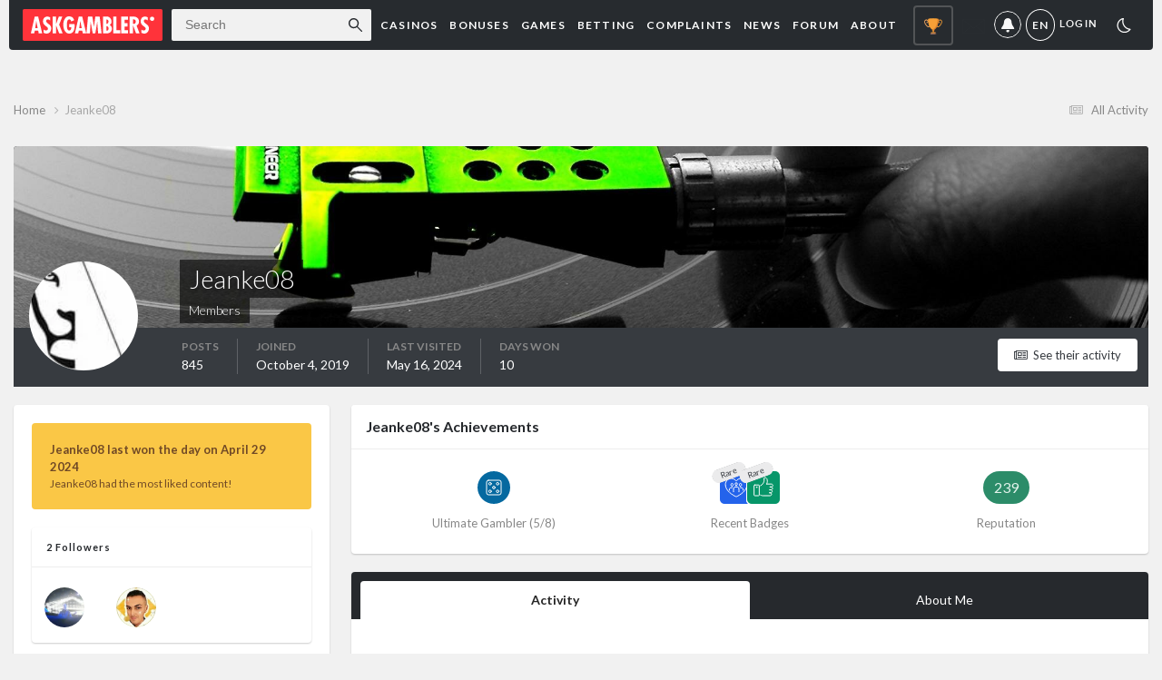

--- FILE ---
content_type: text/html;charset=UTF-8
request_url: https://forum.askgamblers.com/profile/160889-jeanke08/
body_size: 20788
content:
<!DOCTYPE html>
      <html lang="en-US" dir="ltr"><head><meta charset="utf-8">
        
		<title>Jeanke08 - AskGamblers</title>
		
			<script>
(function() {
  let gtmInitialized = false;

  function loadGTM() {
    if (gtmInitialized) return;
    gtmInitialized = true;

    (function(w,d,s,l,i){
      w[l]=w[l]||[];
      w[l].push({'gtm.start': new Date().getTime(), event:'gtm.js'});
      var f=d.getElementsByTagName(s)[0],
          j=d.createElement(s),
          dl=l!='dataLayer'?'&l='+l:'';
      j.async=true;
      j.src='https://www.googletagmanager.com/gtm.js?id='+i+dl;
      f.parentNode.insertBefore(j,f);
    })(window,document,'script','dataLayer','GTM-M62386FQ');
  }

  ['click', 'scroll', 'keydown', 'mousemove', 'touchstart'].forEach(evt => {
    window.addEventListener(evt, loadGTM, { once: true, passive: true });
  });
})();
</script>
<noscript>
  <iframe src="https://www.googletagmanager.com/ns.html?id=GTM-M62386FQ"
          height="0" width="0"
          style="display:none;visibility:hidden"></iframe>
</noscript>

		
		
		
		

	<meta name="viewport" content="width=device-width, initial-scale=1">


	
	


	<meta name="twitter:card" content="summary" />




	
		
			
				<meta property="og:site_name" content="AskGamblers">
			
		
	

	
		
			
				<meta property="og:locale" content="en_US">
			
		
	


	
		<link rel="canonical" href="https://forum.askgamblers.com/profile/160889-jeanke08/" />
	





<link rel="manifest" href="https://forum.askgamblers.com/manifest.webmanifest/">
<meta name="msapplication-config" content="https://forum.askgamblers.com/browserconfig.xml/">
<meta name="msapplication-starturl" content="/">
<meta name="application-name" content="AskGamblers">
<meta name="apple-mobile-web-app-title" content="AskGamblers">

	<meta name="theme-color" content="#26292d">










<link rel="preload" href="//forum.askgamblers.com/applications/core/interface/font/fontawesome-webfont.woff2?v=4.7.0" as="font" crossorigin="anonymous">
		


	<link rel="preconnect" href="https://fonts.googleapis.com">
	<link rel="preconnect" href="https://fonts.gstatic.com" crossorigin>
	
		<link href="https://fonts.googleapis.com/css2?family=Lato:wght@300;400;500;600;700&display=swap" rel="stylesheet">
	



	<link rel='stylesheet' href='https://forum.askgamblers.com/forum/uploads/css_built_1/341e4a57816af3ba440d891ca87450ff_framework.css?v=85b1b595671768386428' media='all'>

	<link rel='stylesheet' href='https://forum.askgamblers.com/forum/uploads/css_built_1/05e81b71abe4f22d6eb8d1a929494829_responsive.css?v=85b1b595671768386428' media='all'>

	<link rel='stylesheet' href='https://forum.askgamblers.com/forum/uploads/css_built_1/90eb5adf50a8c640f633d47fd7eb1778_core.css?v=85b1b595671768386428' media='all'>

	<link rel='stylesheet' href='https://forum.askgamblers.com/forum/uploads/css_built_1/5a0da001ccc2200dc5625c3f3934497d_core_responsive.css?v=85b1b595671768386428' media='all'>

	<link rel='stylesheet' href='https://forum.askgamblers.com/forum/uploads/css_built_1/ffdbd8340d5c38a97b780eeb2549bc3f_profiles.css?v=85b1b595671768386428' media='all'>

	<link rel='stylesheet' href='https://forum.askgamblers.com/forum/uploads/css_built_1/f2ef08fd7eaff94a9763df0d2e2aaa1f_streams.css?v=85b1b595671768386428' media='all'>

	<link rel='stylesheet' href='https://forum.askgamblers.com/forum/uploads/css_built_1/9be4fe0d9dd3ee2160f368f53374cd3f_leaderboard.css?v=85b1b595671768386428' media='all'>

	<link rel='stylesheet' href='https://forum.askgamblers.com/forum/uploads/css_built_1/125515e1b6f230e3adf3a20c594b0cea_profiles_responsive.css?v=85b1b595671768386428' media='all'>

	<link rel='stylesheet' href='https://forum.askgamblers.com/forum/uploads/css_built_1/6bf41fa1afbe7af98599e4ca330d13d9_askgamblers.css?v=85b1b595671768386428' media='all'>





<link rel='stylesheet' href='https://forum.askgamblers.com/forum/uploads/css_built_1/258adbb6e4f3e83cd3b355f84e3fa002_custom.css?v=85b1b595671768386428' media='all'>




		
		

	
<meta property="og:image" content='https://forum.askgamblers.com/forum/uploads/set_resources_1/aa08cd5c50cd1d1c072eae9c09a126f0_forum-og-image.png'/>
</head><body class="ipsApp ipsApp_front ipsJS_none ipsClearfix" data-controller="core.front.core.app"  data-message=""  data-pageapp="core" data-pagelocation="front" data-pagemodule="members" data-pagecontroller="profile" data-pageid="160889"   >
		
        

        

		<a href="#ipsLayout_mainArea" class="ipsHide" title="Go to main content on this page" accesskey="m">Jump to content</a>
		





		<div id="ipsLayout_header" class="ipsClearfix">
			<header>





<div id="custom_header" class="ipsLayout_container">
    <div class="left">
        <a class="custom_header_logo" target="_blank" href="https://www.askgamblers.com">
            <img fetchpriority="high" width="154" height="35" src='https://forum.askgamblers.com/forum/uploads/set_resources_1/dae0ea75dc9aa2f761b9746772458f7f_ag-logo.svg' alt="AskGamblers Logo" class="logo_large">
            <img fetchpriority="high" width="35" height="35" src='https://forum.askgamblers.com/forum/uploads/set_resources_1/dae0ea75dc9aa2f761b9746772458f7f_ag-logo-icon.svg' alt="AskGamblers Logo Small" class="logo_icon">
        </a>
        <div id="custom_header_search">
                <div id="custom_header_search_dropdown">
                    <button type="button" class="search-place-select">
                        <span class="search-place-icon">
							<img src='https://forum.askgamblers.com/forum/uploads/set_resources_1/dae0ea75dc9aa2f761b9746772458f7f_Mobile-Search-Forum-b.svg' alt="icon">
							<img src='https://forum.askgamblers.com/forum/uploads/set_resources_1/dae0ea75dc9aa2f761b9746772458f7f_Mobile-Search-Forum-w.svg' alt="icon">
                        </span>
						<span class="search-place"  data-url="/api/core/search"  data-query="c17c4e814e379901a37ce4a6bbc5cacb">Forum</span>
						<span class="search-place-caret"></span>
                    </button>
                    <ul id="search-place-list">
                        <li>
                            <button type="button">
                                <span class="search-place-icon invisible">
                                    <img src='https://forum.askgamblers.com/forum/uploads/set_resources_1/dae0ea75dc9aa2f761b9746772458f7f_Mobile-Search-Casino-b.svg' alt="icon">
                                    <img src='https://forum.askgamblers.com/forum/uploads/set_resources_1/dae0ea75dc9aa2f761b9746772458f7f_Mobile-Search-Casino-w.svg' alt="icon">
                                </span>
                                <span class="search-place" data-url="all" data-query="c17c4e814e379901a37ce4a6bbc5cacb">All</span>
                                <span class="search-place-caret"></span>
                            </button>
                        </li>
                        <li>
                            <button type="button">
                                <span class="search-place-icon">
                                    <img src='https://forum.askgamblers.com/forum/uploads/set_resources_1/dae0ea75dc9aa2f761b9746772458f7f_Mobile-Search-Casino-b.svg' alt="icon">
                                    <img src='https://forum.askgamblers.com/forum/uploads/set_resources_1/dae0ea75dc9aa2f761b9746772458f7f_Mobile-Search-Casino-w.svg' alt="icon">
                                </span>
                                <span class="search-place" data-url="casinos">Casinos</span>
                                <span class="search-place-caret"></span>
                            </button>
                        </li>
                        <li>
                            <button type="button">
                                <span class="search-place-icon">
                                    <img src='https://forum.askgamblers.com/forum/uploads/set_resources_1/dae0ea75dc9aa2f761b9746772458f7f_Mobile-Search-Bonuses-b.svg' alt="icon">
                                    <img src='https://forum.askgamblers.com/forum/uploads/set_resources_1/dae0ea75dc9aa2f761b9746772458f7f_Mobile-Search-Bonuses-w.svg' alt="icon">
                                </span>
                                <span class="search-place" data-url="bonuses">Bonuses</span>
                                <span class="search-place-caret"></span>
                            </button>
                        </li>
                        <li>
                            <button type="button">
                                <span class="search-place-icon">
                                    <img src='https://forum.askgamblers.com/forum/uploads/set_resources_1/dae0ea75dc9aa2f761b9746772458f7f_Mobile-Search-Slot-b.svg' alt="icon">
                                    <img src='https://forum.askgamblers.com/forum/uploads/set_resources_1/dae0ea75dc9aa2f761b9746772458f7f_Mobile-Search-Slot-w.svg' alt="icon">
                                </span>
                                <span class="search-place" data-url="slots">Games</span>
                                <span class="search-place-caret"></span>
                            </button>
                        </li>
                        <li>
                            <button type="button">
                                <span class="search-place-icon">
                                    <img src='https://forum.askgamblers.com/forum/uploads/set_resources_1/dae0ea75dc9aa2f761b9746772458f7f_Mobile-Search-Betting-b.svg' alt="icon">
                                    <img src='https://forum.askgamblers.com/forum/uploads/set_resources_1/dae0ea75dc9aa2f761b9746772458f7f_Mobile-Search-Betting-w.svg' alt="icon">
                                </span>
                                <span class="search-place" data-url="betting">Betting</span>
                                <span class="search-place-caret"></span>
                            </button>
                        </li>
                        <li>
                            <button type="button">
                                <span class="search-place-icon">
                                    <img src='https://forum.askgamblers.com/forum/uploads/set_resources_1/dae0ea75dc9aa2f761b9746772458f7f_Mobile-Search-Complaints-b.svg' alt="icon">
                                    <img src='https://forum.askgamblers.com/forum/uploads/set_resources_1/dae0ea75dc9aa2f761b9746772458f7f_Mobile-Search-Complaints-w.svg' alt="icon">
                                </span>
                                <span class="search-place" data-url="complaints">Complaints</span>
                                <span class="search-place-caret"></span>
                            </button>
                        </li>
                        <li>
                            <button type="button">
                                <span class="search-place-icon">
                                    <img src='https://forum.askgamblers.com/forum/uploads/set_resources_1/dae0ea75dc9aa2f761b9746772458f7f_Mobile-Search-News-b.svg' alt="icon">
                                    <img src='https://forum.askgamblers.com/forum/uploads/set_resources_1/dae0ea75dc9aa2f761b9746772458f7f_Mobile-Search-News-w.svg' alt="icon">
                                </span>
                                <span class="search-place" data-url="news">News</span>
                                <span class="search-place-caret"></span>
                            </button>
                        </li>
                        <li>
                            <button type="button">
                                <span class="search-place-icon">
                                    <img src='https://forum.askgamblers.com/forum/uploads/set_resources_1/dae0ea75dc9aa2f761b9746772458f7f_Mobile-Search-Affiliate-b.svg' alt="icon">
                                    <img src='https://forum.askgamblers.com/forum/uploads/set_resources_1/dae0ea75dc9aa2f761b9746772458f7f_Mobile-Search-Affiliate-w.svg' alt="icon">
                                </span>
                                <span class="search-place" data-url="affiliate-programs">Affiliate Programs</span>
                                <span class="search-place-caret"></span>
                            </button>
                        </li>
                        <li>
                            <button type="button">
                                <span class="search-place-icon">
                                    <img src='https://forum.askgamblers.com/forum/uploads/set_resources_1/dae0ea75dc9aa2f761b9746772458f7f_Mobile-Search-Forum-b.svg' alt="icon">
                                    <img src='https://forum.askgamblers.com/forum/uploads/set_resources_1/dae0ea75dc9aa2f761b9746772458f7f_Mobile-Search-Forum-w.svg' alt="icon">
                                </span>
                                <span class="search-place"  data-url="/api/core/search"  data-query="c17c4e814e379901a37ce4a6bbc5cacb">Forum</span>
                                <span class="search-place-caret"></span>
                            </button>
                        </li>
						<li>
							<button type="button">
                                <span class="search-place-icon">
                                    <img src='https://forum.askgamblers.com/forum/uploads/set_resources_1/dae0ea75dc9aa2f761b9746772458f7f_Mobile-Search-Member-b.svg' alt="icon">
                                    <img src='https://forum.askgamblers.com/forum/uploads/set_resources_1/dae0ea75dc9aa2f761b9746772458f7f_Mobile-Search-Member-w.svg' alt="icon">
                                </span>
								<span class="search-place"  data-url="/api/core/search" data-type="members"  data-query="c17c4e814e379901a37ce4a6bbc5cacb">Members</span>
								<span class="search-place-caret"></span>
							</button>
						</li>
                    </ul>
                </div>
            <input type="text"
                   placeholder=""
                   data-placeholderCollapsed="Search"
                   data-placeholderExpanded="Search">
            <span id="search_icon" class="search-icon"></span>
            <div class="dropdown">
                

<div class="recent">
    <p>Recent Searches</p>
    <ul>
        <li></li>
    </ul>
</div>

<div class="error-message">We couldn't find any results for your query.</div>

<div class="spinner"><span></span></div>

<ul class="results">
    <li>
        <a href="#">
            <img src='https://forum.askgamblers.com/forum/uploads/set_resources_1/dae0ea75dc9aa2f761b9746772458f7f_search.svg'>
            <p class="title"></p>
            <p class="type"></p>
        </a>
    </li>
</ul>

<div class="all-results-button">
    <a href="#">View All Results</a>
</div>




            </div>
        </div>
        <nav>
            




<ul style="position: relative">
	
	<li id="mobile-menu-login" class="panel">
		<div class="navigation-icon"></div>
		<a title="Login">Sign in or Join</a>
		<ul>
			<div class="submenu-header">
				<div class="heading">
					<div class="navigation-icon"></div>
					<p>Login</p>
				</div>
				<p class="back-button">Back</p>
			</div>
			<li>
				<p class="header-login-title">Sign in<br>with askgamblers account</p>

				
				<form accept-charset='utf-8' method='post' action='https://forum.askgamblers.com/login/' data-controller="core.global.core.login">
					<input type="hidden" name="csrfKey" value="dc852a3ee50d8ee184d21ff726df2195">
					<input type="hidden" name="ref" value="aHR0cHM6Ly9mb3J1bS5hc2tnYW1ibGVycy5jb20vcHJvZmlsZS8xNjA4ODktamVhbmtlMDgv">
					
					
					
					<!-- Vanilla Button template: core/global/login/loginButton.phtml -->
					<button type="submit" name="_processLogin" value="10" class="log-in">
						<img src='https://forum.askgamblers.com/forum/uploads/set_resources_1/dae0ea75dc9aa2f761b9746772458f7f_askgamblers-logo-light.svg' alt="AskGamblers Logo" class="logo">
						<img src='https://forum.askgamblers.com/forum/uploads/set_resources_1/dae0ea75dc9aa2f761b9746772458f7f_ag-login-icon.svg' alt="AskGamblers Logo" class="login-icon">
					</button>
					
					
				</form>
			</li>
		</ul>
	</li>
	

	
	<li class="panel" id="languages-mobile">
		<a title="Languages" href="#"><span>EN</span></a>
		<ul>
			<div class="submenu-header">
				<div class="heading">
					<p>EN</p>
				</div>
			<p class="back-button">Back</p>
			</div>
			<li><a title="See all online casinos" href="https://www.askgamblers.com/it/" alt="AskGamblers in Italian">Italiano</a></li>
			<li><a title="Read unbiased casino reviews" href="https://www.askgamblers.com/de/" alt="AskGamblers in German">Deutsch</a></li>
			<li><a title="Discover new online casinos" href="https://www.askgamblers.com/jp/" alt="AskGamblers in Japanese">日本語</a></li>
			<li><a title="Browse casinos with our Certificate" href="https://www.askgamblers.com/pt/" alt="AskGamblers in Portugese">Português (BR)</a></li>
			<li><a title="Play online casino on your phone" href="https://www.askgamblers.com/es/" alt="AskGamblers in Spanish">Español</a></li>
		</ul>
	</li>
	<li class="panel">
		<span>Casinos</span>
		<ul>
			<div class="submenu-header">
				<div class="heading">
					<p>Casinos</p>
				</div>
			<p class="back-button">Back</p>
			</div>
			<li><a title="See all online casinos" href="https://www.askgamblers.com/online-casinos">Online Casinos</a></li>
			<li><a title="Read unbiased casino reviews" href="https://www.askgamblers.com/online-casinos/reviews">Casino Reviews</a></li>
			<li><a title="Discover new online casinos" href="https://www.askgamblers.com/online-casinos/new">Newest Casinos</a></li>
			<li><a title="Casinos By Country" href="https://www.askgamblers.com/online-casinos/countries">Casinos By Country</a></li>
			<li><a title="Real Money Casinos" href="https://www.askgamblers.com/online-casinos/real-money">Real Money Casinos</a></li>
			<li><a title="Play casinos instantly" href="https://www.askgamblers.com/online-casinos/instant-play">Instant Play Casinos</a></li>
			<li><a title="Fastest Withdrawal Casinos" href="https://www.askgamblers.com/online-casinos/instant-withdrawal">Fastest Withdrawal Casinos</a></li>
			<li><a title="Crypto Casinos" href="https://www.askgamblers.com/online-casinos/crypto">Crypto Casinos</a></li>
			<li><a title="Sweepstakes Casinos" href="https://www.askgamblers.com/online-casinos/sweepstakes">Sweepstakes Casinos</a></li>
			<li><a title="Best Payout Casinos" href="https://www.askgamblers.com/online-casinos/best-payout">Best Payout Casinos</a></li>
			<li><a title="Deposit Methods" href="https://www.askgamblers.com/online-casinos/deposit-methods">Deposit Methods</a></li>
			<li><a title="Casino Companies" href="https://www.askgamblers.com/online-casinos/companies">Casino Companies</a></li>
			<li><a title="Browse casinos with our Certificate" href="https://www.askgamblers.com/online-casinos/certified">Certified Casinos</a></li>
			<li><a title="Play online casino on your phone" href="https://www.askgamblers.com/online-casinos/mobile">Mobile Casinos</a></li>
			<li><a title="Pay N Play Casinos" href="https://www.askgamblers.com/online-casinos/pay-n-play">Pay N Play Casinos</a></li>
			<li><a title="Blacklisted Casinos" href="https://www.askgamblers.com/online-casinos/blacklisted">Blacklisted Casinos</a></li>
		</ul>
	</li>
	<li class="panel">
		<span>Bonuses</span>
		<ul>
			<div class="submenu-header">
				<div class="heading">
				<p>Bonuses</p>
			</div>
			<p class="back-button">Back</p>
			</div>
			<li><a title="The latest casino bonuses" href="https://www.askgamblers.com/casino-bonuses">Casino Bonuses</a></li>
			<li><a title="Find all bonus codes and reviews" href="https://www.askgamblers.com/casino-bonuses/latest">Latest Bonuses</a></li>
			<li><a title="Get our exclusive bonus codes" href="https://www.askgamblers.com/casino-bonuses/exclusive">Exclusive Bonuses</a></li>
			<li><a title="Bonuses by Country" href="https://www.askgamblers.com/casino-bonuses/countries">Bonuses by Country</a></li>
			<li><a title="No Deposit Bonuses" href="https://www.askgamblers.com/casino-bonuses/no-deposit">No Deposit Bonuses</a></li>
			<li><a title="See all casino sign-up bonuses" href="https://www.askgamblers.com/casino-bonuses/welcome">Welcome Bonuses</a></li>
			<li><a title="Free Spins Bonuses" href="https://www.askgamblers.com/casino-bonuses/free-spins">Free Spins Bonuses</a></li>
			<li><a title="Deposit Bonuses" href="https://www.askgamblers.com/casino-bonuses/deposit">Deposit Bonuses</a></li>
			<li><a title="Match Deposit Bonuses" href="https://www.askgamblers.com/casino-bonuses/match-deposit">Match Deposit Bonuses</a></li>
			<li><a title="Minimum Deposit Bonuses" href="https://www.askgamblers.com/casino-bonuses/minimum-deposit">Minimum Deposit Bonuses</a></li>
			<li><a title="Cashback Bonus" href="https://www.askgamblers.com/casino-bonuses/cashback">Cashback Bonus</a></li>
			<li><a title="Reload Bonuses" href="https://www.askgamblers.com/casino-bonuses/reload">Reload Bonuses</a></li>
			<li><a title="High Roller Bonuses" href="https://www.askgamblers.com/casino-bonuses/high-roller">High Roller Bonuses</a></li>
			<li><a title="Crypto Bonuses" href="https://www.askgamblers.com/casino-bonuses/crypto">Crypto Bonuses</a></li>
			<li><a title="Sweepstakes Bonuses" href="https://www.askgamblers.com/casino-bonuses/sweepstakes">Sweepstakes Bonuses</a></li>
			<li><a title="No Wagering Bonuses" href="https://www.askgamblers.com/casino-bonuses/no-wagering">No Wagering Bonuses</a></li>
		</ul>
	</li>
	<li class="panel">
		<span>Games</span>
		<ul>
			<div class="submenu-header">
				<div class="heading">
				<p>Games</p>
			</div>
			<p class="back-button">Back</p>
			</div>
			<li><a title="Casino Games" href="https://www.askgamblers.com/casino-games">Casino Games</a></li>
			<li><a title="Table Games" href="https://www.askgamblers.com/casino-games/table">Table Games</a></li>
			<li><a title="Card Games" href="https://www.askgamblers.com/casino-games/card">Card Games</a></li>
			<li><a title="Dice Games" href="https://www.askgamblers.com/casino-games/dice">Dice Games</a></li>
			<li><a title="Online Slots" href="https://www.askgamblers.com/casino-games/online-slots">Online Slots</a></li>
			<li><a title="Free Slots" href="https://www.askgamblers.com/casino-games/online-slots/free">Free Slots</a></li>
			<li><a title="Slots by Reels" href="https://www.askgamblers.com/casino-games/online-slots/reels">Slots by Reels</a></li>
			<li><a title="Slot Reviews" href="https://www.askgamblers.com/casino-games/online-slots/reviews">Slot Reviews</a></li>
			<li><a title="New Slots" href="https://www.askgamblers.com/casino-games/online-slots/new">New Slots</a></li>
			<li><a title="Progressive Jackpot Slots" href="https://www.askgamblers.com/casino-games/online-slots/progressive-jackpot">Progressive Jackpot Slots</a></li>
			<li><a title="Poker" href="https://www.askgamblers.com/casino-games/online-poker">Poker</a></li>
			<li><a title="Blackjack" href="https://www.askgamblers.com/casino-games/online-blackjack">Blackjack</a></li>
			<li><a title="Roulette" href="https://www.askgamblers.com/casino-games/online-roulette">Roulette</a></li>
			<li><a title="Baccarat" href="https://www.askgamblers.com/casino-games/online-baccarat">Baccarat</a></li>
			<li><a title="Bingo" href="https://www.askgamblers.com/casino-games/online-bingo">Bingo</a></li>
			<li><a title="Craps" href="https://www.askgamblers.com/casino-games/online-craps">Craps</a></li>
			<li><a title="Lottery Games" href="https://www.askgamblers.com/casino-games/lottery">Lottery Games</a></li>
			<li><a title="Real Money Slots" href="https://www.askgamblers.com/casino-games/online-slots/real">Real Money Slots</a></li>
			<li><a title="Free Slot Tournaments" href="https://www.askgamblers.com/casino-games/online-slots/free-tournaments">Free Slot Tournaments</a></li>
		</ul>
	</li>
		<li class="panel">
			<span>Betting</span>
			<ul>
				<div class="submenu-header">
					<div class="heading">
					<p>Betting</p>
				</div>
				<p class="back-button">Back</p>
				</div>
				<li><a title="Sports Betting" href="https://www.askgamblers.com/sports-betting">Sports Betting</a></li>
				<li><a title="Betting Tips" href="https://www.askgamblers.com/sports-betting/tips">Betting Tips</a></li>
				<li><a title="Sportsbook Reviews" href="https://www.askgamblers.com/sports-betting/sportsbook-reviews">Sportsbook Reviews</a></li>
				<li><a title="New Betting Sites" href="https://www.askgamblers.com/sports-betting/new">New Betting Sites</a></li>
				<li><a title="Live Scores" href="https://live.askgamblers.com/">Live Scores</a></li>
				<li><a title="Popular Competitions" href="https://www.askgamblers.com/sports-betting/competitions">Popular Competitions</a></li>
				<li><a title="Types of Sports" href="https://www.askgamblers.com/sports-betting/bet-on">Types of Sports</a></li>
				<li><a title="Betting Features" href="https://www.askgamblers.com/sports-betting/popular-features">Betting Features</a></li>
				<li><a title="Bet Types" href="https://www.askgamblers.com/sports-betting/types">Bet Types</a></li>
				<li><a title="Odds Formats" href="https://www.askgamblers.com/sports-betting/odds-formats">Odds Formats</a></li>
				<li><a title="Deposit Methods" href="https://www.askgamblers.com/sports-betting/deposit-methods">Deposit Methods</a></li>
				<li><a title="Betting by Country" href="https://www.askgamblers.com/sports-betting/countries">Betting by Country</a></li>
				<li><a title="Betting Bonuses" href="https://www.askgamblers.com/sports-betting/bonuses">Betting Bonuses</a></li>
				<li><a title="Welcome Bonuses" href="https://www.askgamblers.com/sports-betting/bonuses/welcome">Welcome Bonuses</a></li>
				<li><a title="Free Bets" href="https://www.askgamblers.com/sports-betting/bonuses/free-bets">Free Bets</a></li>
				<li><a title="Betting Bonuses by Country" href="https://www.askgamblers.com/sports-betting/bonuses/countries">Betting Bonuses by Country</a></li>
				<li><a title="Odds Calculator" href="https://www.askgamblers.com/sports-betting/odds-calculator/">Odds Calculator</a></li>
			</ul>
		</li>
	<li class="panel">
		<span>Complaints</span>
		<ul>
			<div class="submenu-header">
				<div class="heading">
				<p>Complaints</p>
			</div>
			<p class="back-button">Back</p>
			</div>
			<li><a title="Online casino complaints" href="https://www.askgamblers.com/casino-complaints">Casino Complaints</a></li>
			<li><a title="File a complaint" href="https://www.askgamblers.com/submit-complaint">Submit Complaint</a></li>
			<li><a title="Complaint Guidelines" href="https://www.askgamblers.com/complaint-guidelines">Complaint Guidelines</a></li>
			<li><a title="Get help" href="https://support.askgamblers.com/hc/en-us">Get Help</a></li>
			<li><a title="File a casino bonus complaint" href="https://www.askgamblers.com/casino-complaints/bonuses-issues">Bonus Issues</a></li>
			<li><a title="Software glitch or other problems" href="https://www.askgamblers.com/casino-complaints/software-issues">Software Issues</a></li>
			<li><a title="Resolve your deposit problems" href="https://www.askgamblers.com/casino-complaints/deposits-issues">Deposit Issues</a></li>
			<li><a title="Get help with any payment issue" href="https://www.askgamblers.com/casino-complaints/payment-issues">Payment Issues</a></li>
			<li><a title="Online casino account help" href="https://www.askgamblers.com/casino-complaints/accounts-handling">Account Handling</a></li>
			<li><a title="Betting Complaints" href="https://www.askgamblers.com/betting-complaints">Betting Complaints</a></li>
			<li><a title="Online complaint history" href="https://www.askgamblers.com/casino-complaints-history">Complaint History</a></li>
			<li><a title="Affiliate Program Complaints" href="https://www.askgamblers.com/submit-affiliate-program-complaint">Affiliate Program Complaints</a></li>
			<li><a title="Complaint Partners" href="https://www.askgamblers.com/casino-complaints/partners">Complaint Partners</a></li>
			<li><a title="Clean Sheet Casinos" href="https://www.askgamblers.com/casino-complaints/clean-sheet-casinos">Clean Sheet Casinos</a></li>
		</ul>
	</li>
	<li class="panel">
		<span>News</span>
		<ul>
			<div class="submenu-header">
				<div class="heading">
				<p>News</p>
			</div>
			<p class="back-button">Back</p>
			</div>
			<li><a title="Follow our news and promotions" href="https://www.askgamblers.com/news">Gambling News</a></li>
			<li><a title="The latest online gambling news" href="https://www.askgamblers.com/gambling-news">Latest News</a></li>
			<li><a title="Diverse topics about online gambling" href="https://www.askgamblers.com/gambling-news/blog">Casino Blog</a></li>
			<li><a title="Read AskGamblers-Related News" href="https://www.askgamblers.com/gambling-news/ag-news">AG News</a></li>
			<li><a title="Gambling ang iGaming updates" href="https://www.askgamblers.com/gambling-news/industry">Industry News</a></li>
			<li><a title="Learn about latest online casino deals" href="https://www.askgamblers.com/gambling-news/promotions">Promotions News</a></li>
			<li><a title="Inspirational gambling success stories" href="https://www.askgamblers.com/gambling-news/big-win">Big Win News</a></li>
			<li><a title="Betting News" href="https://www.askgamblers.com/betting-news">Betting News</a></li>
			<li><a title="Sports Competition News" href="https://www.askgamblers.com/betting-news/competitions">Sports Competition News</a></li>
			<li><a title="Betting Promotions News" href="https://www.askgamblers.com/betting-news/promotions">Betting Promotions News</a></li>
			<li><a title="Betting Industry News" href="https://www.askgamblers.com/betting-news/industry">Betting Industry News</a></li>
			<li><a title="Betting Blog" href="https://www.askgamblers.com/betting-blog">Betting Blog</a></li>
		</ul>
	</li>
	<li class="panel panel-active">
		<span>Forum</span>
		<ul>
			<div class="submenu-header">
				<div class="heading">
				<p>Forum</p>
			</div>
			<p class="back-button">Back</p>
			</div>
			<li><a title="All activity" href="/discover/">All Activity</a></li>
			<li><a title="Browse our forum" href="/">Forum</a></li>
			<li><a title="Get Help With Your Complaint" href="/forum/57-need-help-with-a-complaint/">Complaints Help Center</a></li>
			<li><a title="Discuss Online Slots" href="/forum/21-online-slot-discussions/">Online Slot Discussions</a></li>
			<li><a title="Sports Betting Discussions" href="/forum/9-sports-betting-general-discussions/">Sports Betting Discussions</a></li>
			<li><a title="Exclusive Competitions" href="/forum/41-exclusive-competitions-contests/">Exclusive Contests</a></li>
			<li><a title="Exclusive Promotions" href="/forum/25-exclusive-askgamblers-bonuses-promos-campaigns/">Exclusive Promos</a></li>
			<li><a title="No Deposit Bonuses" href="/forum/26-exclusive-no-deposit-bonuses/">Exclusive No Deposit Offers</a></li>
			<li><a title="Forum News and Updates" href="/forum/5-news-and-announcements/">Forum News</a></li>
			<li><a title="Share Your Wins" href="/forum/67-share-your-winner-screenshots/">Winning Screenshots</a></li>
			<li><a title="Casino Representatives" href="/forum/40-casino-rep-corner/">Casino Rep Corner</a></li>

			<li><a title="Leaderboard" href="/leaderboard/">Leaderboard</a></li>
			
		</ul>
	</li>
	<li class="panel">
		<span>About</span>
		<ul>
			<div class="submenu-header">
				<div class="heading">
				<p>More</p>
			</div>
			<p class="back-button">Back</p>
			</div>
			<li><a title="About AskGamblers" href="https://www.askgamblers.com/about">About</a></li>
			<li><a title="Casino Rank" href="https://www.askgamblers.com/online-casinos/casinorank">CasinoRank</a></li>
			<li><a title="Our Authors" href="https://www.askgamblers.com/authors">Authors</a></li>
			<li><a title="Others about AskGamblers" href="https://www.askgamblers.com/testimonials">Testimonials</a></li>
			<li><a title="Join our team" href="https://www.askgamblers.com/careers">Careers</a></li>
			<li><a title="Contact us" href="https://www.askgamblers.com/contact">Contact</a></li>
			<li><a title="Our Podcast" href="https://www.askgamblers.com/podcast">Podcast</a></li>
			<li><a title="Gambling Guide" href="https://www.askgamblers.com/gambling-guide">Gambling Guide</a></li>
			<li><a title="Review Guidelines" href="https://www.askgamblers.com/posting-guidelines">Review Guidelines</a></li>
			<li><a title="Loyalty Program" href="https://www.askgamblers.com/together">Loyalty</a></li>
			<li><a title="Surveys" href="https://www.askgamblers.com/surveys">Surveys</a></li>
			<li><a title="AG Coin Casinos" href="https://www.askgamblers.com/online-casinos/ag-coin">AG Coin Casinos</a></li>
			<li><a title="Affiliate Programs" href="https://www.askgamblers.com/affiliate-programs">Affiliate Programs</a></li>
			<li><a title="Affiliate Programs Reviews" href="https://www.askgamblers.com/casino-affiliate-programs">Affiliate Programs Reviews</a></li>
			<li><a title="Video Library" href="https://www.askgamblers.com/video-library">Video Library</a></li>
		</ul>
	</li>
</ul>

        </nav>
    </div>
    <div class="right">
        <a href="https://awards.askgamblers.com" class="ag-awards-page" target="_blank">
            <img src='https://forum.askgamblers.com/forum/uploads/set_resources_1/dae0ea75dc9aa2f761b9746772458f7f_ag-award-goblet.svg' alt="icon" class="ag-awards-page-icon">
            <span class="ag-awards-page-text">Ag awards</span>
        </a>

        <div id="newsletter_subscribe">
            <a id="header-subscribe">
                <img src='https://forum.askgamblers.com/forum/uploads/set_resources_1/dae0ea75dc9aa2f761b9746772458f7f_mailwhite.svg' alt="icon" class="header-subscribe-icon">
            </a>

            <div class="dropdown">
                



<div class="header-subscribe-wrapper">
    <p>SIGN UP FOR CASINO AND SPORTS BETTING UPDATES</p>
    <form class="header-subscribe-form"
		  action="https://subscribe.askgamblers.com/subscribe/askgamblers/" method="get">
        <input name="email" autocomplete="off" type="email" placeholder="Enter your email" class="header-subscribe-input">
		<input type="hidden" name="ref_name"  value="askgamblers">
		<input type="hidden" name="ref_url" value="https://forum.askgamblers.com/profile/160889-jeanke08/">
		<input type="hidden" name="timestamp"  value="1769190431">
        <span class='error_text'></span>
        <button type="submit">
            <svg class="icon-email-small" role="img" aria-labelledby="title">
                <use xmlns:xlink="http://www.w3.org/1999/xlink" xlink:href="/forum/applications/askgamblers/dev/resources/header/plugins/icons.svg#send-icon"></use>
            </svg>
        </button>
		<div class="header-subscribe-disclaimer">
			<div class="site-newsletter__disclaimer">
				<div class="age-verification">
					<label>
						<input type="checkbox" name="site-newsletter-popup-age-box">
						<p>I confirm I am over 18-24 years old, depending on my location.</p>
					</label>
				</div>
				<div class="promo-verification">
					<label>
						<input type="checkbox" name="site-newsletter-popup-promo-box">
						<p>I agree that my contact data may be used to keep me informed about casino and sports betting products, services, and offerings.</p>
					</label>
				</div>
			</div>
			<img src='https://forum.askgamblers.com/forum/uploads/set_resources_1/dae0ea75dc9aa2f761b9746772458f7f_paper-icon.svg' alt="icon">
			<p class="header-subscribe-disclaimer-text header-subscribe-disclaimer-desc header-subscribe-disclaimer-links">
				Read the <a href="https://www.askgamblers.com/privacy-policy-p64">Privacy</a> and <a href="https://www.askgamblers.com/legal/cookie-policy">Cookie Policies</a> for more details. You can unsubscribe from receiving future marketing communications at any time.
			</p>

		</div>
        <span class="loading">
            <span class="spinner center" id="change-email-spinner">
                <span class="bounce bounce1"></span>
                <span class="bounce bounce2"></span>
                <span class="bounce bounce3"></span>
            </span>
        </span>
    </form>
    <p class="header-subscribe-social-title">Connect with us</p>
    <div class="header-subscribe-social">
        <ul>
            <li>
                <a id="header-subscribe-social-facebook" href="https://www.facebook.com/askgamblers" target="_blank" rel="nofollow">
                    <svg class="icon icon--sub-facebook" role="img" aria-labelledby="title">
                        <use xmlns:xlink="http://www.w3.org/1999/xlink" xlink:href="/forum/applications/askgamblers/dev/resources/header/plugins/icons.svg#sub-facebook"></use>
                    </svg>
                </a>
            </li>
            <li>
                <a id="header-subscribe-social-twitter" href="https://www.twitter.com/askgamblers" target="_blank" rel="nofollow">
                    <svg class="icon icon--sub-twitter" role="img" aria-labelledby="title">
                        <use xmlns:xlink="http://www.w3.org/1999/xlink" xlink:href="/forum/applications/askgamblers/dev/resources/header/plugins/icons.svg#sub-twitter"></use>
                    </svg>
                </a>
            </li>
        </ul>
    </div>
</div>

            </div>
        </div>
        
            <div id="notifications" class="user-loged-out">
                <a>Notifications<span class="news-bubble"></span></a>
                <div class="dropdown">
                    



<div id="news-content" class="content-wrapper">
    <p id="news-title">What's new</p>

    <div id="news-list"  class="list-wrapper">
        <span class="loading visible" id="news-spinner">
            <span class="spinner center">
                <span class="bounce bounce1"></span>
                <span class="bounce bounce2"></span>
                <span class="bounce bounce3"></span>
            </span>
        </span>

        <ul class="tab-list"></ul>

        <div class="notifications-error">
            <div>
                <div class="broken-bell"></div>
                <p>Notifications<br>failed to load.</p>
                <button class="reload-notifications">Reload</button>
            </div>
        </div>

        <div class="no-notifications-error">
            <div>
                <div class="broken-bell"></div>
                <p>You don't<br> have any<br> notifications.</p>
                <button class="reload-notifications">Reload</button>
            </div>
        </div>
    </div>
	<a href="https://www.askgamblers.com/gambling-news/ag-news" class="view-all-news-btn">View all</a>
</div>

<div id="without-news"  class="force-hidden">
	<div class="content-wrapper">
		<div class="no-news">
			<div>
				<div class="broken-bell"></div>
				<p>There is no news to show!</p>
			</div>
		</div>
	</div>
</div>


                </div>
            </div>
			<div id="language">
				<a href="#"><span>EN</span></a>
				<div class="dropdown">
					



<ul class="languages-list">
    <li>
        <a href="https://www.askgamblers.com/it/" alt="AskGamblers in Italian">
            <span>Italiano</span>
        </a>
    </li>
    <li>
        <a href="https://www.askgamblers.com/de/" alt="AskGamblers in German">
            <span>Deutsch</span>
        </a>
    </li>
    <li>
        <a href="https://www.askgamblers.com/jp/" alt="AskGamblers in Japanese">
            <span>日本語</span>
        </a>
    </li>
    <li>
        <a href="https://www.askgamblers.com/pt/" alt="AskGamblers in Portugese">
            <span>Português (BR)</span>
        </a>
    </li>
    <li>
        <a href="https://www.askgamblers.com/es/" alt="AskGamblers in Spanish">
            <span>Español</span>
        </a>
    </li>
</ul>

				</div>
			</div>
            <div id="log_in">
                <span>Login</span>
                <div class="dropdown">
                    

<p class="header-login-title">Sign in<br>with askgamblers account</p>


<form accept-charset='utf-8' method='post' action='https://forum.askgamblers.com/login/' data-controller="core.global.core.login">
    <input type="hidden" name="csrfKey" value="dc852a3ee50d8ee184d21ff726df2195">
    <input type="hidden" name="ref" value="aHR0cHM6Ly9mb3J1bS5hc2tnYW1ibGVycy5jb20vcHJvZmlsZS8xNjA4ODktamVhbmtlMDgv">
    
    
        
            <!-- Vanilla Button template: core/global/login/loginButton.phtml -->
            <button type="submit" name="_processLogin" value="10" class="log-in">
                <img src='https://forum.askgamblers.com/forum/uploads/set_resources_1/dae0ea75dc9aa2f761b9746772458f7f_askgamblers-logo-light.svg' alt="AskGamblers Logo" class="logo">
                <img src='https://forum.askgamblers.com/forum/uploads/set_resources_1/dae0ea75dc9aa2f761b9746772458f7f_ag-login-icon.svg' alt="AskGamblers Logo" class="login-icon">
            </button>
        
    
</form>

<p class="header-subscribe-social-title">Connect with us</p>
<div class="header-subscribe-social">
    <ul>
        <li>
            <a id="header-subscribe-social-facebook" href="https://www.facebook.com/askgamblers" target="_blank" rel="nofollow">
                <svg class="icon icon--sub-facebook" role="img" aria-labelledby="title">
                    <use xmlns:xlink="http://www.w3.org/1999/xlink" style="stroke: #D8D8D8; stroke-width: 2px" xlink:href="/forum/applications/askgamblers/dev/resources/header/plugins/icons.svg#sub-facebook"></use>
                </svg>
            </a>
        </li>
        <li>
            <a id="header-subscribe-social-twitter" href="https://www.twitter.com/askgamblers" target="_blank" rel="nofollow">
                <svg class="icon icon--sub-twitter" role="img" aria-labelledby="title">
                    <use xmlns:xlink="http://www.w3.org/1999/xlink" style="stroke: #D8D8D8; stroke-width: 2px" xlink:href="/forum/applications/askgamblers/dev/resources/header/plugins/icons.svg#sub-twitter"></use>
                </svg>
            </a>
        </li>
    </ul>
</div>

                </div>
            </div>
        
		
		
		<div id="custom_theme_switch">
			
			
			
			
			
			<form action="//forum.askgamblers.com/theme/?csrfKey=dc852a3ee50d8ee184d21ff726df2195" method="post">
			<input type="hidden" name="ref" value="aHR0cHM6Ly9mb3J1bS5hc2tnYW1ibGVycy5jb20vcHJvZmlsZS8xNjA4ODktamVhbmtlMDgv">
			<button type="submit" name="id" value="2" class="ipsButton ipsButton_link ipsButton_link_secondary">
				<svg width="48" height="48" viewBox="0 0 48 48" fill="none" xmlns="http://www.w3.org/2000/svg">
					<path d="M22.439 17.3835C22.1525 18.6068 22.1135 19.875 22.3243 21.1135C22.5352 22.3521 22.9916 23.536 23.6667 24.5955C24.3419 25.6551 25.2221 26.5689 26.2556 27.2833C27.2892 27.9976 28.4551 28.498 29.6849 28.7551C29.0383 29.424 28.2639 29.9562 27.4077 30.3201C26.5515 30.684 25.6309 30.8721 24.7006 30.8734C24.614 30.8734 24.5267 30.8766 24.4395 30.8734C22.8199 30.8161 21.2715 30.1933 20.0633 29.1133C18.8551 28.0332 18.0634 26.564 17.8257 24.9609C17.588 23.3579 17.9192 21.7222 18.762 20.3379C19.6047 18.9537 20.9057 17.9084 22.439 17.3835ZM23.3624 15.875C23.3258 15.8751 23.2893 15.8783 23.2533 15.8847C21.2631 16.2382 19.4742 17.3156 18.231 18.9094C16.9878 20.5032 16.3783 22.5006 16.5199 24.5169C16.6615 26.5333 17.5442 28.4259 18.9979 29.8303C20.4517 31.2347 22.3736 32.0514 24.3937 32.1233C24.4962 32.1271 24.5988 32.1233 24.7005 32.1233C26.0122 32.124 27.3049 31.8088 28.4691 31.2045C29.6334 30.6001 30.635 29.7243 31.3892 28.6511C31.4504 28.5586 31.4861 28.4516 31.4927 28.3409C31.4994 28.2303 31.4767 28.1198 31.4271 28.0207C31.3775 27.9215 31.3026 27.8372 31.21 27.7762C31.1174 27.7153 31.0104 27.6798 30.8997 27.6733C29.651 27.5638 28.4443 27.1686 27.3728 26.5183C26.3012 25.868 25.3936 24.98 24.72 23.923C24.0464 22.8659 23.6248 21.6681 23.488 20.4222C23.3511 19.1763 23.5026 17.9156 23.9307 16.7375C23.9671 16.6432 23.9805 16.5417 23.9697 16.4412C23.9589 16.3407 23.9243 16.2443 23.8687 16.1599C23.8131 16.0755 23.7381 16.0056 23.6501 15.9561C23.562 15.9065 23.4634 15.8787 23.3624 15.875Z" fill="white"/>
				</svg>
			</button>
			</form>
			
			
			
		</div>
		
		<div id="mobile-buttons">
            
                <div id="notifications-mobile-button"><span class="news-bubble"></span></div>
            
            <div id="search-mobile-button"></div>

			<div class="mobile-menu-button">
				<span></span>
				<span></span>
				<span></span>
			</div>
        </div>
    </div>
</div>

<div id="mobile-menu-curtain"></div>

			</header>
			

	

			

		</div>
		<main id="ipsLayout_body" class="ipsLayout_container"><div id="ipsLayout_contentArea">
				<div id="ipsLayout_contentWrapper">
					
<nav class='ipsBreadcrumb ipsBreadcrumb_top ipsFaded_withHover'>
	

	<ul class='ipsList_inline ipsPos_right'>
		
		<li >
			<a data-action="defaultStream" class='ipsType_light '  href='https://forum.askgamblers.com/discover/'><i class="fa fa-newspaper-o" aria-hidden="true"></i> <span>All Activity</span></a>
		</li>
		
	</ul>

	<ul data-role="breadcrumbList">
		<li>
			<a title="Home" href='https://forum.askgamblers.com/'>
				<span>Home <i class='fa fa-angle-right'></i></span>
			</a>
		</li>
		
		
			<li>
				
					<a href='https://forum.askgamblers.com/profile/160889-jeanke08/'>
						<span>Jeanke08 </span>
					</a>
				
			</li>
		
	</ul>
</nav>
					
					<div id="ipsLayout_mainArea">
						
						
						
						

	




						

<!-- When altering this template be sure to also check for similar in the hovercard -->
<div data-controller='core.front.profile.main'>
	

<header data-role="profileHeader">
    <div class='ipsPageHead_special ' id='elProfileHeader' data-controller='core.global.core.coverPhoto' data-url="https://forum.askgamblers.com/profile/160889-jeanke08/?csrfKey=dc852a3ee50d8ee184d21ff726df2195" data-coverOffset='255'>
        
        <div class='ipsCoverPhoto_container'>
            
            <img src='https://forum.askgamblers.com/forum/uploads/monthly_2024_05/color-splash-green-turntables-1920x1080-64249.jpg.0f4c6704d1c6bffda455de34ccc0d6f5.jpg' class='ipsCoverPhoto_photo' data-action="toggleCoverPhoto" alt=''>
            
        </div>
        
        
        <div class='ipsColumns ipsColumns_collapsePhone' data-hideOnCoverEdit>
            <div class='ipsColumn ipsColumn_fixed ipsColumn_narrow ipsPos_center' id='elProfilePhoto'>
                
                <a href="https://forum.askgamblers.com/forum/uploads/monthly_2024_05/imported-photo-160889.jpeg.40d8f5e23615ef9a26bb23736ba3b7a0.jpeg" data-ipsLightbox class='ipsUserPhoto ipsUserPhoto_xlarge'>
                    <img src='https://forum.askgamblers.com/forum/uploads/monthly_2024_05/imported-photo-160889.thumb.jpeg.1e9ebb79fc24b3c9cbad5ce006a74166.jpeg' alt=''>
                </a>
                
                
            </div>
            <div class='ipsColumn ipsColumn_fluid'>
                <div class='ipsPos_left ipsPad cProfileHeader_name ipsType_normal'>
                    <h1 class='ipsType_reset ipsPageHead_barText'>
                        Jeanke08

                        
                        
                    </h1>
                    <span>
						
						<span class='ipsPageHead_barText'>Members</span>
					</span>
                </div>
                
                <ul class='ipsList_inline ipsPad ipsResponsive_hidePhone ipsResponsive_block ipsPos_left'>
                    
                    <li>

<div data-followApp='core' data-followArea='member' data-followID='160889'  data-controller='core.front.core.followButton'>
	
		

	
</div></li>
                    
                    
                </ul>
                
            </div>
        </div>
    </div>

    <div class='ipsGrid ipsAreaBackground ipsPad ipsResponsive_showPhone ipsResponsive_block'>
        
        
        

        
        
        <div data-role='switchView' class='ipsGrid_span12'>
            <div data-action="goToProfile" data-type='phone' class='ipsHide'>
                <a href='https://forum.askgamblers.com/profile/160889-jeanke08/' class='ipsButton ipsButton_veryLight ipsButton_small ipsButton_fullWidth' title="Jeanke08's Profile"><i class='fa fa-user'></i></a>
            </div>
            <div data-action="browseContent" data-type='phone' class=''>
                <a href="https://forum.askgamblers.com/profile/160889-jeanke08/content/" rel="nofollow" class='ipsButton ipsButton_veryLight ipsButton_small ipsButton_fullWidth'  title="Jeanke08's Content"><i class='fa fa-newspaper-o'></i></a>
            </div>
        </div>
    </div>

    <div id='elProfileStats' class='ipsClearfix sm:ipsPadding ipsResponsive_pull'>
        <div data-role='switchView' class='ipsResponsive_hidePhone ipsPos_right'>
            <a href='https://forum.askgamblers.com/profile/160889-jeanke08/' class='ipsButton ipsButton_veryLight ipsButton_small ipsPos_right ipsHide' data-action="goToProfile" data-type='full' title="Jeanke08's Profile"><i class='fa fa-user'></i> <span class='ipsResponsive_showDesktop ipsResponsive_inline'>&nbsp;View Profile</span></a>
            <a href="https://forum.askgamblers.com/profile/160889-jeanke08/content/" rel="nofollow" class='ipsButton ipsButton_veryLight ipsButton_small ipsPos_right ' data-action="browseContent" data-type='full' title="Jeanke08's Content"><i class='fa fa-newspaper-o'></i> <span class='ipsResponsive_showDesktop ipsResponsive_inline'>&nbsp;See their activity</span></a>
        </div>
        <ul class='ipsList_reset ipsFlex ipsFlex-ai:center ipsFlex-fw:wrap ipsPos_left ipsResponsive_noFloat'>
            <li>
                <h4 class='ipsType_minorHeading'>Posts</h4>
                845
            </li>
            <li>
                <h4 class='ipsType_minorHeading'>Joined</h4>
                <time datetime='2019-10-04T22:50:22Z' title='10/04/19 10:50  PM' data-short='6 yr'>October 4, 2019</time>
            </li>
            
            <li>
                <h4 class='ipsType_minorHeading'>Last visited</h4>
                <span>
					
                    <time datetime='2024-05-16T02:56:46Z' title='05/16/24 02:56  AM' data-short='1 yr'>May 16, 2024</time>
				</span>
            </li>
            
            
            <li>
                <h4 class='ipsType_minorHeading'>Days Won</h4>
                <span data-ipsTooltip title='The number of times Jeanke08 had the most number of content likes for a day'>10</span>
            </li>
            
        </ul>
    </div>
</header>
	<div data-role="profileContent" class='ipsSpacer_top'>

		<div class='ipsColumns ipsColumns_collapseTablet' data-controller="core.front.profile.body">
			<div class='ipsColumn ipsColumn_fixed ipsColumn_veryWide' id='elProfileInfoColumn'>
				<div class='ipsPadding ipsBox ipsResponsive_pull'>
					
					
						
							
							<div class='ipsLeaderboard_trophy_1 cProfileSidebarBlock ipsMargin_bottom ipsPadding ipsRadius'>
								<p class='ipsType_reset ipsType_medium'>
									<strong>
										<a class='ipsType_blendLinks' href="https://forum.askgamblers.com/leaderboard/?custom_date_start=1714392000&amp;custom_date_end=1714392000">
											
												Jeanke08 last won the day on April 29 2024
											
										</a>
									</strong>
								</p>
								<p class='ipsType_reset ipsType_small'>Jeanke08 had the most liked content!</p>
							</div>
						

						
					

					
					
					
                        
                    
					
						<div class='ipsWidget ipsWidget_vertical cProfileSidebarBlock ipsBox ipsBox--child ipsSpacer_bottom' id='elFollowers' data-feedID='member-160889' data-controller='core.front.profile.followers'>
							

<h2 class='ipsWidget_title ipsType_reset'>
	
	2 Followers
</h2>
<div class='ipsWidget_inner'>
	
		<ul class='ipsGrid ipsSpacer_top'>
			
				
					<li class='ipsGrid_span3 ipsType_center ' data-ipsTooltip title='RazorR'>


	<a href="https://forum.askgamblers.com/profile/175757-razorr/" rel="nofollow"  class="ipsUserPhoto ipsUserPhoto_mini" title="Go to RazorR's profile">
		<img src='https://forum.askgamblers.com/forum/uploads/monthly_2024_06/RazorRTechnoArtwork_Original32.thumb.png.1ff5d6f1037e42d8c5155548198a8d61.png' alt='RazorR' loading="lazy">
	</a>
</li>
				
			
				
					<li class='ipsGrid_span3 ipsType_center ' data-ipsTooltip title='Damien7780'>


	<a href="https://forum.askgamblers.com/profile/178110-damien7780/" rel="nofollow"  class="ipsUserPhoto ipsUserPhoto_mini" title="Go to Damien7780's profile">
		<img src='https://forum.askgamblers.com/forum/uploads/monthly_2024_11/1695707879858.thumb.jpg.d9affe4ada95bd304c31d9263a12b456.jpg' alt='Damien7780' loading="lazy">
	</a>
</li>
				
			
		</ul>
	
</div>

						</div>
	 				
	 				
					
						
						<div class='ipsWidget ipsWidget_vertical cProfileSidebarBlock ipsBox ipsBox--child ipsSpacer_bottom' data-location='customFields'>
							
                                <h2 class='ipsWidget_title ipsType_reset'>Profile Information</h2>
                            
                            <div class='ipsWidget_inner ipsPad'>
								<ul class='ipsDataList ipsDataList_reducedSpacing cProfileFields'>
									
									
										<li class='ipsDataItem ipsType_break'>
											
												<span class='ipsDataItem_generic ipsDataItem_size3 ipsType_break'><strong>Gender</strong></span>
												<div class='ipsDataItem_generic'><div class='ipsType_break ipsContained'>Male</div></div>
											
										</li>
									
									
									
										<li class='ipsDataItem ipsType_break'>
											
												<span class='ipsDataItem_generic ipsDataItem_size3 ipsType_break'><strong>Location</strong></span>
												<div class='ipsDataItem_generic'><div class='ipsType_break ipsContained'>Legendary Flanders (Belgium)</div></div>
											
										</li>
									
									
									
										<li class='ipsDataItem ipsType_break'>
											
												<span class='ipsDataItem_generic ipsDataItem_size3 ipsType_break'><strong>Interests</strong></span>
												<div class='ipsDataItem_generic'><div class='ipsType_break ipsContained'>Repetitive electronic music.<br />
Linux<br />
Football (European style!)<br />
Some gambling from time to time</div></div>
											
										</li>
									
									
								</ul>
							</div>
						</div>
						
					
					
					
						<div class='ipsWidget ipsWidget_vertical cProfileSidebarBlock ipsBox ipsBox--child ipsSpacer_bottom' data-controller='core.front.profile.toggleBlock'>
							


	
	<h2 class='ipsWidget_title ipsType_reset'>
		

		Recent Profile Visitors
	</h2>
	<div class='ipsWidget_inner ipsPad'>
		<span class='ipsType_light'>
			15796 profile views
		</span>
		
			<ul class='ipsDataList ipsDataList_reducedSpacing ipsSpacer_top'>
			
				<li class='ipsDataItem'>
					<div class='ipsType_center ipsDataItem_icon'>
						


	<a href="https://forum.askgamblers.com/profile/184098-lucks_maximus/" rel="nofollow" data-ipsHover data-ipsHover-width="370" data-ipsHover-target="https://forum.askgamblers.com/profile/184098-lucks_maximus/?do=hovercard" class="ipsUserPhoto ipsUserPhoto_tiny" title="Go to lucks_maximus's profile">
		<img src='data:image/svg+xml,%3Csvg%20xmlns%3D%22http%3A%2F%2Fwww.w3.org%2F2000%2Fsvg%22%20viewBox%3D%220%200%201024%201024%22%20style%3D%22background%3A%23b8c462%22%3E%3Cg%3E%3Ctext%20text-anchor%3D%22middle%22%20dy%3D%22.35em%22%20x%3D%22512%22%20y%3D%22512%22%20fill%3D%22%23ffffff%22%20font-size%3D%22700%22%20font-family%3D%22-apple-system%2C%20BlinkMacSystemFont%2C%20Roboto%2C%20Helvetica%2C%20Arial%2C%20sans-serif%22%3EL%3C%2Ftext%3E%3C%2Fg%3E%3C%2Fsvg%3E' alt='lucks_maximus' loading="lazy">
	</a>

					</div>
					<div class='ipsDataItem_main'>
						<h3 class='ipsDataItem_title'>


<a href='https://forum.askgamblers.com/profile/184098-lucks_maximus/' rel="nofollow" data-ipsHover data-ipsHover-width='370' data-ipsHover-target='https://forum.askgamblers.com/profile/184098-lucks_maximus/?do=hovercard&amp;referrer=https%253A%252F%252Fforum.askgamblers.com%252Fprofile%252F160889-jeanke08%252F' title="Go to lucks_maximus's profile" class="ipsType_break">lucks_maximus</a></h3>
						<p class='ipsDataItem_meta ipsType_light'><time datetime='2026-01-07T06:27:59Z' title='01/07/26 06:27  AM' data-short='Jan 7'>January 7</time></p>
					</div>
				</li>
			
				<li class='ipsDataItem'>
					<div class='ipsType_center ipsDataItem_icon'>
						


	<a href="https://forum.askgamblers.com/profile/174198-loceff13/" rel="nofollow" data-ipsHover data-ipsHover-width="370" data-ipsHover-target="https://forum.askgamblers.com/profile/174198-loceff13/?do=hovercard" class="ipsUserPhoto ipsUserPhoto_tiny" title="Go to loceff13's profile">
		<img src='data:image/svg+xml,%3Csvg%20xmlns%3D%22http%3A%2F%2Fwww.w3.org%2F2000%2Fsvg%22%20viewBox%3D%220%200%201024%201024%22%20style%3D%22background%3A%23b6c462%22%3E%3Cg%3E%3Ctext%20text-anchor%3D%22middle%22%20dy%3D%22.35em%22%20x%3D%22512%22%20y%3D%22512%22%20fill%3D%22%23ffffff%22%20font-size%3D%22700%22%20font-family%3D%22-apple-system%2C%20BlinkMacSystemFont%2C%20Roboto%2C%20Helvetica%2C%20Arial%2C%20sans-serif%22%3EL%3C%2Ftext%3E%3C%2Fg%3E%3C%2Fsvg%3E' alt='loceff13' loading="lazy">
	</a>

					</div>
					<div class='ipsDataItem_main'>
						<h3 class='ipsDataItem_title'>


<a href='https://forum.askgamblers.com/profile/174198-loceff13/' rel="nofollow" data-ipsHover data-ipsHover-width='370' data-ipsHover-target='https://forum.askgamblers.com/profile/174198-loceff13/?do=hovercard&amp;referrer=https%253A%252F%252Fforum.askgamblers.com%252Fprofile%252F160889-jeanke08%252F' title="Go to loceff13's profile" class="ipsType_break">loceff13</a></h3>
						<p class='ipsDataItem_meta ipsType_light'><time datetime='2025-12-29T00:09:08Z' title='12/29/25 12:09  AM' data-short='Dec 29'>December 29, 2025</time></p>
					</div>
				</li>
			
				<li class='ipsDataItem'>
					<div class='ipsType_center ipsDataItem_icon'>
						


	<a href="https://forum.askgamblers.com/profile/181711-bon247/" rel="nofollow" data-ipsHover data-ipsHover-width="370" data-ipsHover-target="https://forum.askgamblers.com/profile/181711-bon247/?do=hovercard" class="ipsUserPhoto ipsUserPhoto_tiny" title="Go to bon247's profile">
		<img src='data:image/svg+xml,%3Csvg%20xmlns%3D%22http%3A%2F%2Fwww.w3.org%2F2000%2Fsvg%22%20viewBox%3D%220%200%201024%201024%22%20style%3D%22background%3A%23c4627e%22%3E%3Cg%3E%3Ctext%20text-anchor%3D%22middle%22%20dy%3D%22.35em%22%20x%3D%22512%22%20y%3D%22512%22%20fill%3D%22%23ffffff%22%20font-size%3D%22700%22%20font-family%3D%22-apple-system%2C%20BlinkMacSystemFont%2C%20Roboto%2C%20Helvetica%2C%20Arial%2C%20sans-serif%22%3EB%3C%2Ftext%3E%3C%2Fg%3E%3C%2Fsvg%3E' alt='bon247' loading="lazy">
	</a>

					</div>
					<div class='ipsDataItem_main'>
						<h3 class='ipsDataItem_title'>


<a href='https://forum.askgamblers.com/profile/181711-bon247/' rel="nofollow" data-ipsHover data-ipsHover-width='370' data-ipsHover-target='https://forum.askgamblers.com/profile/181711-bon247/?do=hovercard&amp;referrer=https%253A%252F%252Fforum.askgamblers.com%252Fprofile%252F160889-jeanke08%252F' title="Go to bon247's profile" class="ipsType_break">bon247</a></h3>
						<p class='ipsDataItem_meta ipsType_light'><time datetime='2025-06-09T18:41:26Z' title='06/09/25 06:41  PM' data-short='Jun 9'>June 9, 2025</time></p>
					</div>
				</li>
			
				<li class='ipsDataItem'>
					<div class='ipsType_center ipsDataItem_icon'>
						


	<a href="https://forum.askgamblers.com/profile/128751-stallcation/" rel="nofollow" data-ipsHover data-ipsHover-width="370" data-ipsHover-target="https://forum.askgamblers.com/profile/128751-stallcation/?do=hovercard" class="ipsUserPhoto ipsUserPhoto_tiny" title="Go to StallCation's profile">
		<img src='https://forum.askgamblers.com/forum/uploads/monthly_2019_05/imported-photo-128751.thumb.jpeg.49064c66c2532b73bd6b8b04cd861bf0.jpeg' alt='StallCation' loading="lazy">
	</a>

					</div>
					<div class='ipsDataItem_main'>
						<h3 class='ipsDataItem_title'>


<a href='https://forum.askgamblers.com/profile/128751-stallcation/' rel="nofollow" data-ipsHover data-ipsHover-width='370' data-ipsHover-target='https://forum.askgamblers.com/profile/128751-stallcation/?do=hovercard&amp;referrer=https%253A%252F%252Fforum.askgamblers.com%252Fprofile%252F160889-jeanke08%252F' title="Go to StallCation's profile" class="ipsType_break">StallCation</a></h3>
						<p class='ipsDataItem_meta ipsType_light'><time datetime='2025-03-25T18:24:07Z' title='03/25/25 06:24  PM' data-short='Mar 25'>March 25, 2025</time></p>
					</div>
				</li>
			
				<li class='ipsDataItem'>
					<div class='ipsType_center ipsDataItem_icon'>
						


	<a href="https://forum.askgamblers.com/profile/178110-damien7780/" rel="nofollow" data-ipsHover data-ipsHover-width="370" data-ipsHover-target="https://forum.askgamblers.com/profile/178110-damien7780/?do=hovercard" class="ipsUserPhoto ipsUserPhoto_tiny" title="Go to Damien7780's profile">
		<img src='https://forum.askgamblers.com/forum/uploads/monthly_2024_11/1695707879858.thumb.jpg.d9affe4ada95bd304c31d9263a12b456.jpg' alt='Damien7780' loading="lazy">
	</a>

					</div>
					<div class='ipsDataItem_main'>
						<h3 class='ipsDataItem_title'>


<a href='https://forum.askgamblers.com/profile/178110-damien7780/' rel="nofollow" data-ipsHover data-ipsHover-width='370' data-ipsHover-target='https://forum.askgamblers.com/profile/178110-damien7780/?do=hovercard&amp;referrer=https%253A%252F%252Fforum.askgamblers.com%252Fprofile%252F160889-jeanke08%252F' title="Go to Damien7780's profile" class="ipsType_break">Damien7780</a></h3>
						<p class='ipsDataItem_meta ipsType_light'><time datetime='2024-12-04T05:50:12Z' title='12/04/24 05:50  AM' data-short='1 yr'>December 4, 2024</time></p>
					</div>
				</li>
			
			</ul>
		
	</div>

		
						</div>
					
				</div>

			</div>
			<section class='ipsColumn ipsColumn_fluid'>
				
					<div class='ipsWidget ipsBox ipsMargin_bottom'>
						<h2 class='ipsWidget_title ipsType_reset ipsFlex ipsFlex-ai:center ipsFlex-jc:between'>
							<span>
								
									Jeanke08's Achievements
								
							</span>
						</h2>
						<div class='ipsWidget_inner ipsPadding_horizontal ipsPadding_vertical:half ipsType_center cProfileAchievements'>
							
								<div class='ipsFlex ipsFlex-fd:column ipsFlex-ai:center ipsPadding_vertical:half'>
									
<img src='https://forum.askgamblers.com/forum/uploads/monthly_2024_09/forumrank-5-ultimate-gambler.svg.5fbdaa352ef9eeb4e10d516d825d3915.svg' loading="lazy" alt="Ultimate Gambler" class="ipsDimension:4" data-ipsTooltip title="Rank: Ultimate Gambler (5/8)">
									<h3 class='ipsType_reset ipsType_unbold ipsType_medium ipsType_light ipsMargin_top:half'>
                                        Ultimate Gambler (5/8)
									</h3>
								</div>
							
							
									
								
									<a href="https://forum.askgamblers.com/profile/160889-jeanke08/badges/" data-action="badgeLog" title="Jeanke08's Badges" class='ipsPadding_vertical:half ipsRadius'>
										<ul class="ipsCaterpillar ipsFlex-jc:center">
											
												<li class='ipsCaterpillar__item'>
													

<span class='ipsPos_relative'>
    <img src='https://forum.askgamblers.com/forum/uploads/monthly_2024_09/Helpful.svg.5adaf7a7a571f3068bd76062f672d57e.svg' loading="lazy" alt="Helpful" class='ipsOutline ipsDimension:4' data-ipsTooltip title='Helpful'>
    
        <span class='ipsBadge ipsBadge_small ipsBadge_rare'>Rare</span>
    
</span>
												</li>
											
												<li class='ipsCaterpillar__item'>
													

<span class='ipsPos_relative'>
    <img src='https://forum.askgamblers.com/forum/uploads/monthly_2024_09/Great-Content.svg.33c8912c48168f6ce1cd2d6397872c00.svg' loading="lazy" alt="Great Content" class='ipsOutline ipsDimension:4' data-ipsTooltip title='Great Content'>
    
        <span class='ipsBadge ipsBadge_small ipsBadge_rare'>Rare</span>
    
</span>
												</li>
											
										</ul>
										<h3 class='ipsType_reset ipsType_unbold ipsType_medium ipsType_light ipsMargin_top:half'>
											Recent Badges
										</h3>
									</a>
								
							
							
								
									<a href="https://forum.askgamblers.com/profile/160889-jeanke08/reputation/" data-action="repLog" title="Jeanke08's Reputation" class='ipsPadding_vertical:half ipsRadius'>
								
										<p class='ipsType_reset cProfileRepScore cProfileRepScore_positive ipsRadius:full ipsDimension_height:4 ipsDimension_minWidth:4 ipsPadding_horizontal:half ipsType_large ipsFlex-inline ipsFlex-ai:center ipsFlex-jc:center' data-ipsTooltip title="Awesome">239</p>
										<h3 class='ipsType_reset ipsType_unbold ipsType_medium ipsType_light ipsMargin_top:half'>
											Reputation
										</h3>
								
									</a>
								
							
							
						</div>
					</div>
				

				<div class='ipsBox ipsResponsive_pull'>
					

	<div class='ipsTabs ipsTabs_stretch ipsClearfix' id='elProfileTabs' data-ipsTabBar data-ipsTabBar-contentArea='#elProfileTabs_content'>
		<a href='#elProfileTabs' data-action='expandTabs'><i class='fa fa-caret-down'></i></a>
		<ul role="tablist">
			
				<li>
					<a href='https://forum.askgamblers.com/profile/160889-jeanke08/?tab=activity' id='elProfileTab_activity' class='ipsTabs_item ipsType_center ipsTabs_activeItem' role="tab" aria-selected="true">Activity</a>
				</li>
			
				<li>
					<a href='https://forum.askgamblers.com/profile/160889-jeanke08/?tab=field_core_pfield_15' id='elProfileTab_field_core_pfield_15' class='ipsTabs_item ipsType_center ' role="tab" aria-selected="false">About Me</a>
				</li>
			
		</ul>
	</div>

<div id='elProfileTabs_content' class='ipsTabs_panels ipsPadding ipsAreaBackground_reset'>
	
		
			<div id="ipsTabs_elProfileTabs_elProfileTab_activity_panel" class='ipsTabs_panel ipsAreaBackground_reset'>
				
<div data-controller="core.front.statuses.statusFeed">
	
	
		<ol class='ipsStream ipsList_reset' data-role='activityStream' id='elProfileActivityOverview'>
			
				
<li class='ipsStreamItem ipsStreamItem_expanded ipsStreamItem_actionBlock' data-role="activityItem" data-timestamp='1758005305'>
	<div class='ipsStreamItem_container'>
		<div class='ipsStreamItem_action ipsType_blendLinks ipsType_light ipsType_break ipsFlex ipsFlex-ai:center'>
			
			<div class='ipsFlex-flex:11'>
				<span class='ipsMargin_right'>&nbsp;<img src="https://forum.askgamblers.com/forum/uploads/reactions/react_like.png" width='20' height='20' data-ipsTooltip title="Like" alt=''>&nbsp; 


<a href='https://forum.askgamblers.com/profile/182968-tadeusz-merkator/' rel="nofollow" data-ipsHover data-ipsHover-width='370' data-ipsHover-target='https://forum.askgamblers.com/profile/182968-tadeusz-merkator/?do=hovercard&amp;referrer=https%253A%252F%252Fforum.askgamblers.com%252Fprofile%252F160889-jeanke08%252F' title="Go to Tadeusz Merkator's profile" class="ipsType_break">Tadeusz Merkator</a> reacted to a post in a topic: 

<a href='https://forum.askgamblers.com/topic/16047-what-are-your-favourite-android-casino-games/?do=findComment&amp;comment=170256'>
	
		
			What are your favourite Android casino games?
		
	
</a>
</span> <span class='ipsType_light'><time datetime='2025-09-16T06:48:25Z' title='09/16/25 06:48  AM' data-short='Sep 16'>September 16, 2025</time></span>
			</div>
		</div>
	</div>
</li>

			
				
<li class='ipsStreamItem ipsStreamItem_expanded ipsStreamItem_actionBlock' data-role="activityItem" data-timestamp='1744466850'>
	<div class='ipsStreamItem_container'>
		<div class='ipsStreamItem_action ipsType_blendLinks ipsType_light ipsType_break ipsFlex ipsFlex-ai:center'>
			
			<div class='ipsFlex-flex:11'>
				<span class='ipsMargin_right'>&nbsp;<img src="https://forum.askgamblers.com/forum/uploads/reactions/pngwing.com.png" width='20' height='20' data-ipsTooltip title="Thumbs Up" alt=''>&nbsp; 


<a href='https://forum.askgamblers.com/profile/176800-medussagvng/' rel="nofollow" data-ipsHover data-ipsHover-width='370' data-ipsHover-target='https://forum.askgamblers.com/profile/176800-medussagvng/?do=hovercard&amp;referrer=https%253A%252F%252Fforum.askgamblers.com%252Fprofile%252F160889-jeanke08%252F' title="Go to MEDUSSAGVNG's profile" class="ipsType_break">MEDUSSAGVNG</a> reacted to a post in a topic: 

<a href='https://forum.askgamblers.com/topic/15916-the-7th-askgamblers-awards-are-already-underway-nominate-now/?do=findComment&amp;comment=172184'>
	
		
			The 7th AskGamblers Awards are already underway - Nominate Now!
		
	
</a>
</span> <span class='ipsType_light'><time datetime='2025-04-12T14:07:30Z' title='04/12/25 02:07  PM' data-short='Apr 12'>April 12, 2025</time></span>
			</div>
		</div>
	</div>
</li>

			
				
<li class='ipsStreamItem ipsStreamItem_expanded ipsStreamItem_actionBlock' data-role="activityItem" data-timestamp='1733291418'>
	<div class='ipsStreamItem_container'>
		<div class='ipsStreamItem_action ipsType_blendLinks ipsType_light ipsType_break ipsFlex ipsFlex-ai:center'>
			
			<div class='ipsFlex-flex:11'>
				<span class='ipsMargin_right'>


<a href='https://forum.askgamblers.com/profile/178110-damien7780/' rel="nofollow" data-ipsHover data-ipsHover-width='370' data-ipsHover-target='https://forum.askgamblers.com/profile/178110-damien7780/?do=hovercard&amp;referrer=https%253A%252F%252Fforum.askgamblers.com%252Fprofile%252F160889-jeanke08%252F' title="Go to Damien7780's profile" class="ipsType_break">Damien7780</a> started following 


<a href='https://forum.askgamblers.com/profile/160889-jeanke08/' rel="nofollow" data-ipsHover data-ipsHover-width='370' data-ipsHover-target='https://forum.askgamblers.com/profile/160889-jeanke08/?do=hovercard&amp;referrer=https%253A%252F%252Fforum.askgamblers.com%252Fprofile%252F160889-jeanke08%252F' title="Go to Jeanke08's profile" class="ipsType_break">Jeanke08</a></span> <span class='ipsType_light'><time datetime='2024-12-04T05:50:18Z' title='12/04/24 05:50  AM' data-short='1 yr'>December 4, 2024</time></span>
			</div>
		</div>
	</div>
</li>

			
				
<li class='ipsStreamItem ipsStreamItem_expanded ipsStreamItem_actionBlock' data-role="activityItem" data-timestamp='1733291210'>
	<div class='ipsStreamItem_container'>
		<div class='ipsStreamItem_action ipsType_blendLinks ipsType_light ipsType_break ipsFlex ipsFlex-ai:center'>
			
			<div class='ipsFlex-flex:11'>
				<span class='ipsMargin_right'>&nbsp;<img src="https://forum.askgamblers.com/forum/uploads/reactions/react_sad.png" width='20' height='20' data-ipsTooltip title="Sad" alt=''>&nbsp; 


<a href='https://forum.askgamblers.com/profile/178110-damien7780/' rel="nofollow" data-ipsHover data-ipsHover-width='370' data-ipsHover-target='https://forum.askgamblers.com/profile/178110-damien7780/?do=hovercard&amp;referrer=https%253A%252F%252Fforum.askgamblers.com%252Fprofile%252F160889-jeanke08%252F' title="Go to Damien7780's profile" class="ipsType_break">Damien7780</a> reacted to a post in a topic: 

<a href='https://forum.askgamblers.com/topic/16426-top-10-online-casinos-this-month/?do=findComment&amp;comment=171545'>
	
		
			Top 10 Online Casinos This Month!
		
	
</a>
</span> <span class='ipsType_light'><time datetime='2024-12-04T05:46:50Z' title='12/04/24 05:46  AM' data-short='1 yr'>December 4, 2024</time></span>
			</div>
		</div>
	</div>
</li>

			
				
<li class='ipsStreamItem ipsStreamItem_expanded ipsStreamItem_actionBlock' data-role="activityItem" data-timestamp='1718636957'>
	<div class='ipsStreamItem_container'>
		<div class='ipsStreamItem_action ipsType_blendLinks ipsType_light ipsType_break ipsFlex ipsFlex-ai:center'>
			
			<div class='ipsFlex-flex:11'>
				<span class='ipsMargin_right'>&nbsp;<img src="https://forum.askgamblers.com/forum/uploads/reactions/react_like.png" width='20' height='20' data-ipsTooltip title="Like" alt=''>&nbsp; 


<a href='https://forum.askgamblers.com/profile/177101-suliaman/' rel="nofollow" data-ipsHover data-ipsHover-width='370' data-ipsHover-target='https://forum.askgamblers.com/profile/177101-suliaman/?do=hovercard&amp;referrer=https%253A%252F%252Fforum.askgamblers.com%252Fprofile%252F160889-jeanke08%252F' title="Go to Suliaman's profile" class="ipsType_break">Suliaman</a> reacted to a post in a topic: 

<a href='https://forum.askgamblers.com/topic/16666-this-is-a-complaintsuggestion-only-for-casino-reps-and-provider-reps-intended-free-ee-ee-ee-spins/?do=findComment&amp;comment=172099'>
	
		
			This is a &quot;complaint&quot;/suggestion only for Casino Reps and Provider Reps intended -Free ee ee ee .. Spins
		
	
</a>
</span> <span class='ipsType_light'><time datetime='2024-06-17T15:09:17Z' title='06/17/24 03:09  PM' data-short='1 yr'>June 17, 2024</time></span>
			</div>
		</div>
	</div>
</li>

			
				
<li class='ipsStreamItem ipsStreamItem_expanded ipsStreamItem_actionBlock' data-role="activityItem" data-timestamp='1718636952'>
	<div class='ipsStreamItem_container'>
		<div class='ipsStreamItem_action ipsType_blendLinks ipsType_light ipsType_break ipsFlex ipsFlex-ai:center'>
			
			<div class='ipsFlex-flex:11'>
				<span class='ipsMargin_right'>&nbsp;<img src="https://forum.askgamblers.com/forum/uploads/reactions/react_thanks.png" width='20' height='20' data-ipsTooltip title="Thanks" alt=''>&nbsp; 


<a href='https://forum.askgamblers.com/profile/177101-suliaman/' rel="nofollow" data-ipsHover data-ipsHover-width='370' data-ipsHover-target='https://forum.askgamblers.com/profile/177101-suliaman/?do=hovercard&amp;referrer=https%253A%252F%252Fforum.askgamblers.com%252Fprofile%252F160889-jeanke08%252F' title="Go to Suliaman's profile" class="ipsType_break">Suliaman</a> reacted to a post in a topic: 

<a href='https://forum.askgamblers.com/topic/16666-this-is-a-complaintsuggestion-only-for-casino-reps-and-provider-reps-intended-free-ee-ee-ee-spins/?do=findComment&amp;comment=172151'>
	
		
			This is a &quot;complaint&quot;/suggestion only for Casino Reps and Provider Reps intended -Free ee ee ee .. Spins
		
	
</a>
</span> <span class='ipsType_light'><time datetime='2024-06-17T15:09:12Z' title='06/17/24 03:09  PM' data-short='1 yr'>June 17, 2024</time></span>
			</div>
		</div>
	</div>
</li>

			
				
<li class='ipsStreamItem ipsStreamItem_expanded ipsStreamItem_actionBlock' data-role="activityItem" data-timestamp='1718518697'>
	<div class='ipsStreamItem_container'>
		<div class='ipsStreamItem_action ipsType_blendLinks ipsType_light ipsType_break ipsFlex ipsFlex-ai:center'>
			
			<div class='ipsFlex-flex:11'>
				<span class='ipsMargin_right'>&nbsp;<img src="https://forum.askgamblers.com/forum/uploads/reactions/react_thanks.png" width='20' height='20' data-ipsTooltip title="Thanks" alt=''>&nbsp; 


<a href='https://forum.askgamblers.com/profile/175757-razorr/' rel="nofollow" data-ipsHover data-ipsHover-width='370' data-ipsHover-target='https://forum.askgamblers.com/profile/175757-razorr/?do=hovercard&amp;referrer=https%253A%252F%252Fforum.askgamblers.com%252Fprofile%252F160889-jeanke08%252F' title="Go to RazorR's profile" class="ipsType_break">RazorR</a> reacted to a post in a topic: 

<a href='https://forum.askgamblers.com/topic/16490-askgamblers-gives-the-reason-for-my-complaint-to-a-neon54-theft-that-has-not-presented-evidence/?do=findComment&amp;comment=171559'>
	
		
			AskGamblers gives the reason for my complaint to a Neon54 theft that has not presented evidence
		
	
</a>
</span> <span class='ipsType_light'><time datetime='2024-06-16T06:18:17Z' title='06/16/24 06:18  AM' data-short='1 yr'>June 16, 2024</time></span>
			</div>
		</div>
	</div>
</li>

			
				
<li class='ipsStreamItem ipsStreamItem_expanded ipsStreamItem_actionBlock' data-role="activityItem" data-timestamp='1717572574'>
	<div class='ipsStreamItem_container'>
		<div class='ipsStreamItem_action ipsType_blendLinks ipsType_light ipsType_break ipsFlex ipsFlex-ai:center'>
			
			<div class='ipsFlex-flex:11'>
				<span class='ipsMargin_right'>


<a href='https://forum.askgamblers.com/profile/175757-razorr/' rel="nofollow" data-ipsHover data-ipsHover-width='370' data-ipsHover-target='https://forum.askgamblers.com/profile/175757-razorr/?do=hovercard&amp;referrer=https%253A%252F%252Fforum.askgamblers.com%252Fprofile%252F160889-jeanke08%252F' title="Go to RazorR's profile" class="ipsType_break">RazorR</a> started following 


<a href='https://forum.askgamblers.com/profile/160889-jeanke08/' rel="nofollow" data-ipsHover data-ipsHover-width='370' data-ipsHover-target='https://forum.askgamblers.com/profile/160889-jeanke08/?do=hovercard&amp;referrer=https%253A%252F%252Fforum.askgamblers.com%252Fprofile%252F160889-jeanke08%252F' title="Go to Jeanke08's profile" class="ipsType_break">Jeanke08</a></span> <span class='ipsType_light'><time datetime='2024-06-05T07:29:34Z' title='06/05/24 07:29  AM' data-short='1 yr'>June 5, 2024</time></span>
			</div>
		</div>
	</div>
</li>

			
				

<li class='ipsStreamItem ipsStreamItem_contentBlock ipsStreamItem_expanded ipsAreaBackground_reset ipsPad  ' data-role='activityItem' data-timestamp='1715828210'>
	<div class='ipsStreamItem_container ipsClearfix'>
		
			
			<div class='ipsStreamItem_header ipsPhotoPanel ipsPhotoPanel_mini'>
								
					<span class='ipsStreamItem_contentType' data-ipsTooltip title='Post'><i class='fa fa-comment'></i></span>
				
				

	<a href="https://forum.askgamblers.com/profile/160889-jeanke08/" rel="nofollow" data-ipsHover data-ipsHover-target="https://forum.askgamblers.com/profile/160889-jeanke08/?do=hovercard" class="ipsUserPhoto ipsUserPhoto_mini" title="Go to Jeanke08's profile">
		<img src='https://forum.askgamblers.com/forum/uploads/monthly_2024_05/imported-photo-160889.thumb.jpeg.1e9ebb79fc24b3c9cbad5ce006a74166.jpeg' alt='Jeanke08' loading="lazy">
	</a>

				<div class=''>
					
					<h2 class='ipsType_reset ipsStreamItem_title ipsContained_container ipsStreamItem_titleSmall'>
						
						
						<span class='ipsType_break ipsContained'>
							<a href='https://forum.askgamblers.com/topic/16965-closed-pragmatic-play-tournament-win-a-share-of-%E2%82%AC2000/?do=findComment&amp;comment=173431' data-linkType="link" data-searchable> CLOSED: Pragmatic Play Tournament: Win a Share of €2,000</a>
						</span>
						
					</h2>
					
						<p class='ipsType_reset ipsStreamItem_status ipsType_blendLinks'>
							
<a href='https://forum.askgamblers.com/profile/160889-jeanke08/' rel="nofollow" data-ipsHover data-ipsHover-width="370" data-ipsHover-target='https://forum.askgamblers.com/profile/160889-jeanke08/?do=hovercard' title="Go to Jeanke08's profile" class="ipsType_break">Jeanke08</a> replied to 
<a href='https://forum.askgamblers.com/profile/4177-cocopop3011/' rel="nofollow" data-ipsHover data-ipsHover-width="370" data-ipsHover-target='https://forum.askgamblers.com/profile/4177-cocopop3011/?do=hovercard' title="Go to cocopop3011's profile" class="ipsType_break">cocopop3011</a>'s topic in <a href='https://forum.askgamblers.com/forum/41-exclusive-competitions-contests/'>Exclusive Competitions &amp; Contests</a>
						</p>
					
					
						
					
				</div>
			</div>
			
				<div class='ipsStreamItem_snippet ipsType_break'>
					
					 	

	<div class='ipsType_richText ipsContained ipsType_medium'>
		<div data-ipsTruncate data-ipsTruncate-type='remove' data-ipsTruncate-size='3 lines' data-ipsTruncate-watch='false'>
			Read thoroughly...in a previous post I mentioned this was a problem which was going on with timeframe of a month.
 


	The offer to come back and play, because all was ok, was communicated through Telegram.
 


	It's only because I received an email a week before, stating I received VIP status that got me excited again...which during the last month had degraded from trust to WTF is this BS. Buy free spins and no Pragmatic slots worked anymore.
 


	They didn't know what was what themself.
 


	Measures taken in agreement...try Urban VPN and set to Brasil.
 


	I was offered to create a new account...at which point it got to crazy for me..
 


	That's what the emails are all about.
 


	Pieces of chat from walking away from chat to early after yet a another dissapointment trial and error session.
 


	I don't even have to re-check my reply to answer this one.
 


	Nor do I because thorough grasping and understanding aren't your best feats. in reading  the subject about my 'Pragmatic replay broken' comment towards Jelena
		</div>
	</div>


    <div class='ipsFlex ipsFlex-fw:wrap ipsGap:2 ipsMargin_top:half' data-controller="core.front.core.lightboxedImages" data-ipsLazyLoad>
        
            
            <div>
                <a href='https://forum.askgamblers.com/forum/uploads/monthly_2024_05/subject.jpg.976f197cdadcdc9a6927d0a298032aae.jpg'  data-ipsLightbox  data-ipsLightbox-group='g6c7dee17d24d3c999db5b5de540e1002'>
                    <span class='ipsThumb_bg ipsThumb_small ipsPos_left' style='background-image: url(https://forum.askgamblers.com/forum/uploads/monthly_2024_05/subject.thumb.jpg.69b796a803f66173f573ad2891847b1b.jpg)'>
                        <img src='https://forum.askgamblers.com/forum/uploads/monthly_2024_05/subject.thumb.jpg.69b796a803f66173f573ad2891847b1b.jpg' >
                    </span>
                </a>
            </div>
        
    </div>

					
				</div>
				<ul class='ipsList_inline ipsStreamItem_meta ipsGap:1'>
					<li class='ipsType_light ipsType_medium'>
						
						<i class='fa fa-clock-o'></i> <time datetime='2024-05-16T02:56:50Z' title='05/16/24 02:56  AM' data-short='1 yr'>May 16, 2024</time>
						
					</li>
					
						<li class='ipsType_light ipsType_medium'>
							<a href='https://forum.askgamblers.com/topic/16965-closed-pragmatic-play-tournament-win-a-share-of-%E2%82%AC2000/?do=findComment&amp;comment=173431' class='ipsType_blendLinks'>
								
									<i class='fa fa-comment'></i> 201 replies
								
							</a>
						</li>
					
					
					
				</ul>
			
		
	</div>
</li>
			
				

<li class='ipsStreamItem ipsStreamItem_contentBlock ipsStreamItem_expanded ipsAreaBackground_reset ipsPad  ' data-role='activityItem' data-timestamp='1715827199'>
	<div class='ipsStreamItem_container ipsClearfix'>
		
			
			<div class='ipsStreamItem_header ipsPhotoPanel ipsPhotoPanel_mini'>
								
					<span class='ipsStreamItem_contentType' data-ipsTooltip title='Post'><i class='fa fa-comment'></i></span>
				
				

	<a href="https://forum.askgamblers.com/profile/160889-jeanke08/" rel="nofollow" data-ipsHover data-ipsHover-target="https://forum.askgamblers.com/profile/160889-jeanke08/?do=hovercard" class="ipsUserPhoto ipsUserPhoto_mini" title="Go to Jeanke08's profile">
		<img src='https://forum.askgamblers.com/forum/uploads/monthly_2024_05/imported-photo-160889.thumb.jpeg.1e9ebb79fc24b3c9cbad5ce006a74166.jpeg' alt='Jeanke08' loading="lazy">
	</a>

				<div class=''>
					
					<h2 class='ipsType_reset ipsStreamItem_title ipsContained_container ipsStreamItem_titleSmall'>
						
						
						<span class='ipsType_break ipsContained'>
							<a href='https://forum.askgamblers.com/topic/16965-closed-pragmatic-play-tournament-win-a-share-of-%E2%82%AC2000/?do=findComment&amp;comment=173430' data-linkType="link" data-searchable> CLOSED: Pragmatic Play Tournament: Win a Share of €2,000</a>
						</span>
						
					</h2>
					
						<p class='ipsType_reset ipsStreamItem_status ipsType_blendLinks'>
							
<a href='https://forum.askgamblers.com/profile/160889-jeanke08/' rel="nofollow" data-ipsHover data-ipsHover-width="370" data-ipsHover-target='https://forum.askgamblers.com/profile/160889-jeanke08/?do=hovercard' title="Go to Jeanke08's profile" class="ipsType_break">Jeanke08</a> replied to 
<a href='https://forum.askgamblers.com/profile/4177-cocopop3011/' rel="nofollow" data-ipsHover data-ipsHover-width="370" data-ipsHover-target='https://forum.askgamblers.com/profile/4177-cocopop3011/?do=hovercard' title="Go to cocopop3011's profile" class="ipsType_break">cocopop3011</a>'s topic in <a href='https://forum.askgamblers.com/forum/41-exclusive-competitions-contests/'>Exclusive Competitions &amp; Contests</a>
						</p>
					
					
						
					
				</div>
			</div>
			
				<div class='ipsStreamItem_snippet ipsType_break'>
					
					 	

	<div class='ipsType_richText ipsContained ipsType_medium'>
		<div data-ipsTruncate data-ipsTruncate-type='remove' data-ipsTruncate-size='3 lines' data-ipsTruncate-watch='false'>
			I''ve answered you in pm.
 

 


	I've answered you in pm.
		</div>
	</div>


					
				</div>
				<ul class='ipsList_inline ipsStreamItem_meta ipsGap:1'>
					<li class='ipsType_light ipsType_medium'>
						
						<i class='fa fa-clock-o'></i> <time datetime='2024-05-16T02:39:59Z' title='05/16/24 02:39  AM' data-short='1 yr'>May 16, 2024</time>
						
					</li>
					
						<li class='ipsType_light ipsType_medium'>
							<a href='https://forum.askgamblers.com/topic/16965-closed-pragmatic-play-tournament-win-a-share-of-%E2%82%AC2000/?do=findComment&amp;comment=173430' class='ipsType_blendLinks'>
								
									<i class='fa fa-comment'></i> 201 replies
								
							</a>
						</li>
					
					
					
				</ul>
			
		
	</div>
</li>
			
				
<li class='ipsStreamItem ipsStreamItem_expanded ipsStreamItem_actionBlock' data-role="activityItem" data-timestamp='1715741553'>
	<div class='ipsStreamItem_container'>
		<div class='ipsStreamItem_action ipsType_blendLinks ipsType_light ipsType_break ipsFlex ipsFlex-ai:center'>
			
			<div class='ipsFlex-flex:11'>
				<span class='ipsMargin_right'>&nbsp;<img src="https://forum.askgamblers.com/forum/uploads/reactions/react_haha.png" width='20' height='20' data-ipsTooltip title="Haha" alt=''>&nbsp; 


<a href='https://forum.askgamblers.com/profile/127606-blackjax/' rel="nofollow" data-ipsHover data-ipsHover-width='370' data-ipsHover-target='https://forum.askgamblers.com/profile/127606-blackjax/?do=hovercard&amp;referrer=https%253A%252F%252Fforum.askgamblers.com%252Fprofile%252F160889-jeanke08%252F' title="Go to Blackjax's profile" class="ipsType_break">Blackjax</a> reacted to a post in a topic: 

<a href='https://forum.askgamblers.com/topic/16965-closed-pragmatic-play-tournament-win-a-share-of-%E2%82%AC2000/?do=findComment&amp;comment=173396'>
	
		
			CLOSED: Pragmatic Play Tournament: Win a Share of €2,000
		
	
</a>
</span> <span class='ipsType_light'><time datetime='2024-05-15T02:52:33Z' title='05/15/24 02:52  AM' data-short='1 yr'>May 15, 2024</time></span>
			</div>
		</div>
	</div>
</li>

			
				

<li class='ipsStreamItem ipsStreamItem_contentBlock ipsStreamItem_expanded ipsAreaBackground_reset ipsPad  ' data-role='activityItem' data-timestamp='1715729484'>
	<div class='ipsStreamItem_container ipsClearfix'>
		
			
			<div class='ipsStreamItem_header ipsPhotoPanel ipsPhotoPanel_mini'>
								
					<span class='ipsStreamItem_contentType' data-ipsTooltip title='Post'><i class='fa fa-comment'></i></span>
				
				

	<a href="https://forum.askgamblers.com/profile/160889-jeanke08/" rel="nofollow" data-ipsHover data-ipsHover-target="https://forum.askgamblers.com/profile/160889-jeanke08/?do=hovercard" class="ipsUserPhoto ipsUserPhoto_mini" title="Go to Jeanke08's profile">
		<img src='https://forum.askgamblers.com/forum/uploads/monthly_2024_05/imported-photo-160889.thumb.jpeg.1e9ebb79fc24b3c9cbad5ce006a74166.jpeg' alt='Jeanke08' loading="lazy">
	</a>

				<div class=''>
					
					<h2 class='ipsType_reset ipsStreamItem_title ipsContained_container ipsStreamItem_titleSmall'>
						
						
						<span class='ipsType_break ipsContained'>
							<a href='https://forum.askgamblers.com/topic/16965-closed-pragmatic-play-tournament-win-a-share-of-%E2%82%AC2000/?do=findComment&amp;comment=173396' data-linkType="link" data-searchable> CLOSED: Pragmatic Play Tournament: Win a Share of €2,000</a>
						</span>
						
					</h2>
					
						<p class='ipsType_reset ipsStreamItem_status ipsType_blendLinks'>
							
<a href='https://forum.askgamblers.com/profile/160889-jeanke08/' rel="nofollow" data-ipsHover data-ipsHover-width="370" data-ipsHover-target='https://forum.askgamblers.com/profile/160889-jeanke08/?do=hovercard' title="Go to Jeanke08's profile" class="ipsType_break">Jeanke08</a> replied to 
<a href='https://forum.askgamblers.com/profile/4177-cocopop3011/' rel="nofollow" data-ipsHover data-ipsHover-width="370" data-ipsHover-target='https://forum.askgamblers.com/profile/4177-cocopop3011/?do=hovercard' title="Go to cocopop3011's profile" class="ipsType_break">cocopop3011</a>'s topic in <a href='https://forum.askgamblers.com/forum/41-exclusive-competitions-contests/'>Exclusive Competitions &amp; Contests</a>
						</p>
					
					
						
					
				</div>
			</div>
			
				<div class='ipsStreamItem_snippet ipsType_break'>
					
					 	

	<div class='ipsType_richText ipsContained ipsType_medium'>
		<div data-ipsTruncate data-ipsTruncate-type='remove' data-ipsTruncate-size='3 lines' data-ipsTruncate-watch='false'>
			Nope, I've been rolling with this charade for almost 2 days, as I couldn't wrap my head around I didn't know myself but I'm already looking for a freelancer specialised in digital forensic analysis. I'm willing to go the end to prove my right and I can start to move forward afterwards. I'll give it my  F*CK1N HARDEST EFFORT to find the truth!
		</div>
	</div>


					
				</div>
				<ul class='ipsList_inline ipsStreamItem_meta ipsGap:1'>
					<li class='ipsType_light ipsType_medium'>
						
						<i class='fa fa-clock-o'></i> <time datetime='2024-05-14T23:31:24Z' title='05/14/24 11:31  PM' data-short='1 yr'>May 14, 2024</time>
						
					</li>
					
						<li class='ipsType_light ipsType_medium'>
							<a href='https://forum.askgamblers.com/topic/16965-closed-pragmatic-play-tournament-win-a-share-of-%E2%82%AC2000/?do=findComment&amp;comment=173396' class='ipsType_blendLinks'>
								
									<i class='fa fa-comment'></i> 201 replies
								
							</a>
						</li>
					
					
						
							<li>


	<div class='ipsReactOverview ipsReactOverview_small ipsType_light'>
		<ul>
			<li class='ipsReactOverview_repCount'>
				1
			</li>
			
				
				<li>
					
						<a href='https://forum.askgamblers.com/topic/16965-closed-pragmatic-play-tournament-win-a-share-of-%E2%82%AC2000/?do=showReactionsComment&amp;comment=173396&amp;reaction=3' data-ipsDialog data-ipsDialog-size='medium' data-ipsDialog-title="See who reacted to this" data-ipsTooltip title="See who reacted &quot;Haha&quot;">
					
							<img src='https://forum.askgamblers.com/forum/uploads/reactions/react_haha.png' alt="Haha">
					
						</a>
					
				</li>
			
		</ul>
	</div>
</li>
						
					
					
				</ul>
			
		
	</div>
</li>
			
				

<li class='ipsStreamItem ipsStreamItem_contentBlock ipsStreamItem_expanded ipsAreaBackground_reset ipsPad  ' data-role='activityItem' data-timestamp='1715729123'>
	<div class='ipsStreamItem_container ipsClearfix'>
		
			
			<div class='ipsStreamItem_header ipsPhotoPanel ipsPhotoPanel_mini'>
								
					<span class='ipsStreamItem_contentType' data-ipsTooltip title='Post'><i class='fa fa-comment'></i></span>
				
				

	<a href="https://forum.askgamblers.com/profile/160889-jeanke08/" rel="nofollow" data-ipsHover data-ipsHover-target="https://forum.askgamblers.com/profile/160889-jeanke08/?do=hovercard" class="ipsUserPhoto ipsUserPhoto_mini" title="Go to Jeanke08's profile">
		<img src='https://forum.askgamblers.com/forum/uploads/monthly_2024_05/imported-photo-160889.thumb.jpeg.1e9ebb79fc24b3c9cbad5ce006a74166.jpeg' alt='Jeanke08' loading="lazy">
	</a>

				<div class=''>
					
					<h2 class='ipsType_reset ipsStreamItem_title ipsContained_container ipsStreamItem_titleSmall'>
						
						
						<span class='ipsType_break ipsContained'>
							<a href='https://forum.askgamblers.com/topic/16965-closed-pragmatic-play-tournament-win-a-share-of-%E2%82%AC2000/?do=findComment&amp;comment=173394' data-linkType="link" data-searchable> CLOSED: Pragmatic Play Tournament: Win a Share of €2,000</a>
						</span>
						
					</h2>
					
						<p class='ipsType_reset ipsStreamItem_status ipsType_blendLinks'>
							
<a href='https://forum.askgamblers.com/profile/160889-jeanke08/' rel="nofollow" data-ipsHover data-ipsHover-width="370" data-ipsHover-target='https://forum.askgamblers.com/profile/160889-jeanke08/?do=hovercard' title="Go to Jeanke08's profile" class="ipsType_break">Jeanke08</a> replied to 
<a href='https://forum.askgamblers.com/profile/4177-cocopop3011/' rel="nofollow" data-ipsHover data-ipsHover-width="370" data-ipsHover-target='https://forum.askgamblers.com/profile/4177-cocopop3011/?do=hovercard' title="Go to cocopop3011's profile" class="ipsType_break">cocopop3011</a>'s topic in <a href='https://forum.askgamblers.com/forum/41-exclusive-competitions-contests/'>Exclusive Competitions &amp; Contests</a>
						</p>
					
					
						
					
				</div>
			</div>
			
				<div class='ipsStreamItem_snippet ipsType_break'>
					
					 	

	<div class='ipsType_richText ipsContained ipsType_medium'>
		<div data-ipsTruncate data-ipsTruncate-type='remove' data-ipsTruncate-size='3 lines' data-ipsTruncate-watch='false'>
			So no, you don't read reply's...if this is all for show, just tell me, I'll hold my own honor then being stalled!
 


	I said yesterday I started working monday on the noon till midnight. This will be the same the next 8 days so don't , dont use my work in trying to pressure me!
		</div>
	</div>


					
				</div>
				<ul class='ipsList_inline ipsStreamItem_meta ipsGap:1'>
					<li class='ipsType_light ipsType_medium'>
						
						<i class='fa fa-clock-o'></i> <time datetime='2024-05-14T23:25:23Z' title='05/14/24 11:25  PM' data-short='1 yr'>May 14, 2024</time>
						
					</li>
					
						<li class='ipsType_light ipsType_medium'>
							<a href='https://forum.askgamblers.com/topic/16965-closed-pragmatic-play-tournament-win-a-share-of-%E2%82%AC2000/?do=findComment&amp;comment=173394' class='ipsType_blendLinks'>
								
									<i class='fa fa-comment'></i> 201 replies
								
							</a>
						</li>
					
					
					
				</ul>
			
		
	</div>
</li>
			
				

<li class='ipsStreamItem ipsStreamItem_contentBlock ipsStreamItem_expanded ipsAreaBackground_reset ipsPad  ' data-role='activityItem' data-timestamp='1715728785'>
	<div class='ipsStreamItem_container ipsClearfix'>
		
			
			<div class='ipsStreamItem_header ipsPhotoPanel ipsPhotoPanel_mini'>
								
					<span class='ipsStreamItem_contentType' data-ipsTooltip title='Post'><i class='fa fa-comment'></i></span>
				
				

	<a href="https://forum.askgamblers.com/profile/160889-jeanke08/" rel="nofollow" data-ipsHover data-ipsHover-target="https://forum.askgamblers.com/profile/160889-jeanke08/?do=hovercard" class="ipsUserPhoto ipsUserPhoto_mini" title="Go to Jeanke08's profile">
		<img src='https://forum.askgamblers.com/forum/uploads/monthly_2024_05/imported-photo-160889.thumb.jpeg.1e9ebb79fc24b3c9cbad5ce006a74166.jpeg' alt='Jeanke08' loading="lazy">
	</a>

				<div class=''>
					
					<h2 class='ipsType_reset ipsStreamItem_title ipsContained_container ipsStreamItem_titleSmall'>
						
						
						<span class='ipsType_break ipsContained'>
							<a href='https://forum.askgamblers.com/topic/16965-closed-pragmatic-play-tournament-win-a-share-of-%E2%82%AC2000/?do=findComment&amp;comment=173393' data-linkType="link" data-searchable> CLOSED: Pragmatic Play Tournament: Win a Share of €2,000</a>
						</span>
						
					</h2>
					
						<p class='ipsType_reset ipsStreamItem_status ipsType_blendLinks'>
							
<a href='https://forum.askgamblers.com/profile/160889-jeanke08/' rel="nofollow" data-ipsHover data-ipsHover-width="370" data-ipsHover-target='https://forum.askgamblers.com/profile/160889-jeanke08/?do=hovercard' title="Go to Jeanke08's profile" class="ipsType_break">Jeanke08</a> replied to 
<a href='https://forum.askgamblers.com/profile/4177-cocopop3011/' rel="nofollow" data-ipsHover data-ipsHover-width="370" data-ipsHover-target='https://forum.askgamblers.com/profile/4177-cocopop3011/?do=hovercard' title="Go to cocopop3011's profile" class="ipsType_break">cocopop3011</a>'s topic in <a href='https://forum.askgamblers.com/forum/41-exclusive-competitions-contests/'>Exclusive Competitions &amp; Contests</a>
						</p>
					
					
						
					
				</div>
			</div>
			
				<div class='ipsStreamItem_snippet ipsType_break'>
					
					 	

	<div class='ipsType_richText ipsContained ipsType_medium'>
		<div data-ipsTruncate data-ipsTruncate-type='remove' data-ipsTruncate-size='3 lines' data-ipsTruncate-watch='false'>
			My username is ... I'll pm you
		</div>
	</div>


					
				</div>
				<ul class='ipsList_inline ipsStreamItem_meta ipsGap:1'>
					<li class='ipsType_light ipsType_medium'>
						
						<i class='fa fa-clock-o'></i> <time datetime='2024-05-14T23:19:45Z' title='05/14/24 11:19  PM' data-short='1 yr'>May 14, 2024</time>
						
					</li>
					
						<li class='ipsType_light ipsType_medium'>
							<a href='https://forum.askgamblers.com/topic/16965-closed-pragmatic-play-tournament-win-a-share-of-%E2%82%AC2000/?do=findComment&amp;comment=173393' class='ipsType_blendLinks'>
								
									<i class='fa fa-comment'></i> 201 replies
								
							</a>
						</li>
					
					
					
				</ul>
			
		
	</div>
</li>
			
				

<li class='ipsStreamItem ipsStreamItem_contentBlock ipsStreamItem_expanded ipsAreaBackground_reset ipsPad  ' data-role='activityItem' data-timestamp='1715728692'>
	<div class='ipsStreamItem_container ipsClearfix'>
		
			
			<div class='ipsStreamItem_header ipsPhotoPanel ipsPhotoPanel_mini'>
								
					<span class='ipsStreamItem_contentType' data-ipsTooltip title='Post'><i class='fa fa-comment'></i></span>
				
				

	<a href="https://forum.askgamblers.com/profile/160889-jeanke08/" rel="nofollow" data-ipsHover data-ipsHover-target="https://forum.askgamblers.com/profile/160889-jeanke08/?do=hovercard" class="ipsUserPhoto ipsUserPhoto_mini" title="Go to Jeanke08's profile">
		<img src='https://forum.askgamblers.com/forum/uploads/monthly_2024_05/imported-photo-160889.thumb.jpeg.1e9ebb79fc24b3c9cbad5ce006a74166.jpeg' alt='Jeanke08' loading="lazy">
	</a>

				<div class=''>
					
					<h2 class='ipsType_reset ipsStreamItem_title ipsContained_container ipsStreamItem_titleSmall'>
						
						
						<span class='ipsType_break ipsContained'>
							<a href='https://forum.askgamblers.com/topic/16965-closed-pragmatic-play-tournament-win-a-share-of-%E2%82%AC2000/?do=findComment&amp;comment=173392' data-linkType="link" data-searchable> CLOSED: Pragmatic Play Tournament: Win a Share of €2,000</a>
						</span>
						
					</h2>
					
						<p class='ipsType_reset ipsStreamItem_status ipsType_blendLinks'>
							
<a href='https://forum.askgamblers.com/profile/160889-jeanke08/' rel="nofollow" data-ipsHover data-ipsHover-width="370" data-ipsHover-target='https://forum.askgamblers.com/profile/160889-jeanke08/?do=hovercard' title="Go to Jeanke08's profile" class="ipsType_break">Jeanke08</a> replied to 
<a href='https://forum.askgamblers.com/profile/4177-cocopop3011/' rel="nofollow" data-ipsHover data-ipsHover-width="370" data-ipsHover-target='https://forum.askgamblers.com/profile/4177-cocopop3011/?do=hovercard' title="Go to cocopop3011's profile" class="ipsType_break">cocopop3011</a>'s topic in <a href='https://forum.askgamblers.com/forum/41-exclusive-competitions-contests/'>Exclusive Competitions &amp; Contests</a>
						</p>
					
					
						
					
				</div>
			</div>
			
				<div class='ipsStreamItem_snippet ipsType_break'>
					
					 	

	<div class='ipsType_richText ipsContained ipsType_medium'>
		<div data-ipsTruncate data-ipsTruncate-type='remove' data-ipsTruncate-size='3 lines' data-ipsTruncate-watch='false'>
			Thanks for that. Although I had to work today I have some free time...I found a thread opened on Casinomeister today, which was started yesterday and talking about some problems with the slots...apparently for almost a week people are having problems with pragmatic-replay-broken.102389....
 


	I have just one question, as Pragmatic sots have been used as clones or pirated to scam, you will know the casinos better than me...but my question: Is it possible to shadowplay...if they have the gaming rounds on own server, to feed that to players?
		</div>
	</div>


					
				</div>
				<ul class='ipsList_inline ipsStreamItem_meta ipsGap:1'>
					<li class='ipsType_light ipsType_medium'>
						
						<i class='fa fa-clock-o'></i> <time datetime='2024-05-14T23:18:12Z' title='05/14/24 11:18  PM' data-short='1 yr'>May 14, 2024</time>
						
					</li>
					
						<li class='ipsType_light ipsType_medium'>
							<a href='https://forum.askgamblers.com/topic/16965-closed-pragmatic-play-tournament-win-a-share-of-%E2%82%AC2000/?do=findComment&amp;comment=173392' class='ipsType_blendLinks'>
								
									<i class='fa fa-comment'></i> 201 replies
								
							</a>
						</li>
					
					
					
				</ul>
			
		
	</div>
</li>
			
				

<li class='ipsStreamItem ipsStreamItem_contentBlock ipsStreamItem_expanded ipsAreaBackground_reset ipsPad  ' data-role='activityItem' data-timestamp='1715727853'>
	<div class='ipsStreamItem_container ipsClearfix'>
		
			
			<div class='ipsStreamItem_header ipsPhotoPanel ipsPhotoPanel_mini'>
								
					<span class='ipsStreamItem_contentType' data-ipsTooltip title='Post'><i class='fa fa-comment'></i></span>
				
				

	<a href="https://forum.askgamblers.com/profile/160889-jeanke08/" rel="nofollow" data-ipsHover data-ipsHover-target="https://forum.askgamblers.com/profile/160889-jeanke08/?do=hovercard" class="ipsUserPhoto ipsUserPhoto_mini" title="Go to Jeanke08's profile">
		<img src='https://forum.askgamblers.com/forum/uploads/monthly_2024_05/imported-photo-160889.thumb.jpeg.1e9ebb79fc24b3c9cbad5ce006a74166.jpeg' alt='Jeanke08' loading="lazy">
	</a>

				<div class=''>
					
					<h2 class='ipsType_reset ipsStreamItem_title ipsContained_container ipsStreamItem_titleSmall'>
						
						
						<span class='ipsType_break ipsContained'>
							<a href='https://forum.askgamblers.com/topic/16965-closed-pragmatic-play-tournament-win-a-share-of-%E2%82%AC2000/?do=findComment&amp;comment=173389' data-linkType="link" data-searchable> CLOSED: Pragmatic Play Tournament: Win a Share of €2,000</a>
						</span>
						
					</h2>
					
						<p class='ipsType_reset ipsStreamItem_status ipsType_blendLinks'>
							
<a href='https://forum.askgamblers.com/profile/160889-jeanke08/' rel="nofollow" data-ipsHover data-ipsHover-width="370" data-ipsHover-target='https://forum.askgamblers.com/profile/160889-jeanke08/?do=hovercard' title="Go to Jeanke08's profile" class="ipsType_break">Jeanke08</a> replied to 
<a href='https://forum.askgamblers.com/profile/4177-cocopop3011/' rel="nofollow" data-ipsHover data-ipsHover-width="370" data-ipsHover-target='https://forum.askgamblers.com/profile/4177-cocopop3011/?do=hovercard' title="Go to cocopop3011's profile" class="ipsType_break">cocopop3011</a>'s topic in <a href='https://forum.askgamblers.com/forum/41-exclusive-competitions-contests/'>Exclusive Competitions &amp; Contests</a>
						</p>
					
					
						
					
				</div>
			</div>
			
				<div class='ipsStreamItem_snippet ipsType_break'>
					
					 	

	<div class='ipsType_richText ipsContained ipsType_medium'>
		<div data-ipsTruncate data-ipsTruncate-type='remove' data-ipsTruncate-size='3 lines' data-ipsTruncate-watch='false'>
			What do you mean with 'either screenshot'...is there a second one finalised?
 


	I hope, this sentence also answers the rest of your question...did you even bother to watch my recordings...being no as it was the first time you asked.
 


	Do you have the information of metadata for me about my uploaded seemingly cheat?
		</div>
	</div>


					
				</div>
				<ul class='ipsList_inline ipsStreamItem_meta ipsGap:1'>
					<li class='ipsType_light ipsType_medium'>
						
						<i class='fa fa-clock-o'></i> <time datetime='2024-05-14T23:04:13Z' title='05/14/24 11:04  PM' data-short='1 yr'>May 14, 2024</time>
						
					</li>
					
						<li class='ipsType_light ipsType_medium'>
							<a href='https://forum.askgamblers.com/topic/16965-closed-pragmatic-play-tournament-win-a-share-of-%E2%82%AC2000/?do=findComment&amp;comment=173389' class='ipsType_blendLinks'>
								
									<i class='fa fa-comment'></i> 201 replies
								
							</a>
						</li>
					
					
					
				</ul>
			
		
	</div>
</li>
			
				

<li class='ipsStreamItem ipsStreamItem_contentBlock ipsStreamItem_expanded ipsAreaBackground_reset ipsPad  ' data-role='activityItem' data-timestamp='1715727661'>
	<div class='ipsStreamItem_container ipsClearfix'>
		
			
			<div class='ipsStreamItem_header ipsPhotoPanel ipsPhotoPanel_mini'>
								
					<span class='ipsStreamItem_contentType' data-ipsTooltip title='Post'><i class='fa fa-comment'></i></span>
				
				

	<a href="https://forum.askgamblers.com/profile/160889-jeanke08/" rel="nofollow" data-ipsHover data-ipsHover-target="https://forum.askgamblers.com/profile/160889-jeanke08/?do=hovercard" class="ipsUserPhoto ipsUserPhoto_mini" title="Go to Jeanke08's profile">
		<img src='https://forum.askgamblers.com/forum/uploads/monthly_2024_05/imported-photo-160889.thumb.jpeg.1e9ebb79fc24b3c9cbad5ce006a74166.jpeg' alt='Jeanke08' loading="lazy">
	</a>

				<div class=''>
					
					<h2 class='ipsType_reset ipsStreamItem_title ipsContained_container ipsStreamItem_titleSmall'>
						
						
						<span class='ipsType_break ipsContained'>
							<a href='https://forum.askgamblers.com/topic/16965-closed-pragmatic-play-tournament-win-a-share-of-%E2%82%AC2000/?do=findComment&amp;comment=173388' data-linkType="link" data-searchable> CLOSED: Pragmatic Play Tournament: Win a Share of €2,000</a>
						</span>
						
					</h2>
					
						<p class='ipsType_reset ipsStreamItem_status ipsType_blendLinks'>
							
<a href='https://forum.askgamblers.com/profile/160889-jeanke08/' rel="nofollow" data-ipsHover data-ipsHover-width="370" data-ipsHover-target='https://forum.askgamblers.com/profile/160889-jeanke08/?do=hovercard' title="Go to Jeanke08's profile" class="ipsType_break">Jeanke08</a> replied to 
<a href='https://forum.askgamblers.com/profile/4177-cocopop3011/' rel="nofollow" data-ipsHover data-ipsHover-width="370" data-ipsHover-target='https://forum.askgamblers.com/profile/4177-cocopop3011/?do=hovercard' title="Go to cocopop3011's profile" class="ipsType_break">cocopop3011</a>'s topic in <a href='https://forum.askgamblers.com/forum/41-exclusive-competitions-contests/'>Exclusive Competitions &amp; Contests</a>
						</p>
					
					
						
					
				</div>
			</div>
			
				<div class='ipsStreamItem_snippet ipsType_break'>
					
					 	

	<div class='ipsType_richText ipsContained ipsType_medium'>
		<div data-ipsTruncate data-ipsTruncate-type='remove' data-ipsTruncate-size='3 lines' data-ipsTruncate-watch='false'>
			Do we have contact yet?
		</div>
	</div>


					
				</div>
				<ul class='ipsList_inline ipsStreamItem_meta ipsGap:1'>
					<li class='ipsType_light ipsType_medium'>
						
						<i class='fa fa-clock-o'></i> <time datetime='2024-05-14T23:01:01Z' title='05/14/24 11:01  PM' data-short='1 yr'>May 14, 2024</time>
						
					</li>
					
						<li class='ipsType_light ipsType_medium'>
							<a href='https://forum.askgamblers.com/topic/16965-closed-pragmatic-play-tournament-win-a-share-of-%E2%82%AC2000/?do=findComment&amp;comment=173388' class='ipsType_blendLinks'>
								
									<i class='fa fa-comment'></i> 201 replies
								
							</a>
						</li>
					
					
					
				</ul>
			
		
	</div>
</li>
			
				
<li class='ipsStreamItem ipsStreamItem_expanded ipsStreamItem_actionBlock' data-role="activityItem" data-timestamp='1715654450'>
	<div class='ipsStreamItem_container'>
		<div class='ipsStreamItem_action ipsType_blendLinks ipsType_light ipsType_break ipsFlex ipsFlex-ai:center'>
			
			<div class='ipsFlex-flex:11'>
				<span class='ipsMargin_right'>&nbsp;<img src="https://forum.askgamblers.com/forum/uploads/reactions/react_haha.png" width='20' height='20' data-ipsTooltip title="Haha" alt=''>&nbsp; 


<a href='https://forum.askgamblers.com/profile/171613-icy/' rel="nofollow" data-ipsHover data-ipsHover-width='370' data-ipsHover-target='https://forum.askgamblers.com/profile/171613-icy/?do=hovercard&amp;referrer=https%253A%252F%252Fforum.askgamblers.com%252Fprofile%252F160889-jeanke08%252F' title="Go to Icy's profile" class="ipsType_break">Icy</a> reacted to a post in a topic: 

<a href='https://forum.askgamblers.com/topic/16965-closed-pragmatic-play-tournament-win-a-share-of-%E2%82%AC2000/?do=findComment&amp;comment=173352'>
	
		
			CLOSED: Pragmatic Play Tournament: Win a Share of €2,000
		
	
</a>
</span> <span class='ipsType_light'><time datetime='2024-05-14T02:40:50Z' title='05/14/24 02:40  AM' data-short='1 yr'>May 14, 2024</time></span>
			</div>
		</div>
	</div>
</li>

			
				
<li class='ipsStreamItem ipsStreamItem_expanded ipsStreamItem_actionBlock' data-role="activityItem" data-timestamp='1715653627'>
	<div class='ipsStreamItem_container'>
		<div class='ipsStreamItem_action ipsType_blendLinks ipsType_light ipsType_break ipsFlex ipsFlex-ai:center'>
			
			<div class='ipsFlex-flex:11'>
				<span class='ipsMargin_right'>&nbsp;<img src="https://forum.askgamblers.com/forum/uploads/reactions/react_haha.png" width='20' height='20' data-ipsTooltip title="Haha" alt=''>&nbsp; 


<a href='https://forum.askgamblers.com/profile/127606-blackjax/' rel="nofollow" data-ipsHover data-ipsHover-width='370' data-ipsHover-target='https://forum.askgamblers.com/profile/127606-blackjax/?do=hovercard&amp;referrer=https%253A%252F%252Fforum.askgamblers.com%252Fprofile%252F160889-jeanke08%252F' title="Go to Blackjax's profile" class="ipsType_break">Blackjax</a> reacted to a post in a topic: 

<a href='https://forum.askgamblers.com/topic/16965-closed-pragmatic-play-tournament-win-a-share-of-%E2%82%AC2000/?do=findComment&amp;comment=173352'>
	
		
			CLOSED: Pragmatic Play Tournament: Win a Share of €2,000
		
	
</a>
</span> <span class='ipsType_light'><time datetime='2024-05-14T02:27:07Z' title='05/14/24 02:27  AM' data-short='1 yr'>May 14, 2024</time></span>
			</div>
		</div>
	</div>
</li>

			
				

<li class='ipsStreamItem ipsStreamItem_contentBlock ipsStreamItem_expanded ipsAreaBackground_reset ipsPad  ' data-role='activityItem' data-timestamp='1715652740'>
	<div class='ipsStreamItem_container ipsClearfix'>
		
			
			<div class='ipsStreamItem_header ipsPhotoPanel ipsPhotoPanel_mini'>
								
					<span class='ipsStreamItem_contentType' data-ipsTooltip title='Post'><i class='fa fa-comment'></i></span>
				
				

	<a href="https://forum.askgamblers.com/profile/160889-jeanke08/" rel="nofollow" data-ipsHover data-ipsHover-target="https://forum.askgamblers.com/profile/160889-jeanke08/?do=hovercard" class="ipsUserPhoto ipsUserPhoto_mini" title="Go to Jeanke08's profile">
		<img src='https://forum.askgamblers.com/forum/uploads/monthly_2024_05/imported-photo-160889.thumb.jpeg.1e9ebb79fc24b3c9cbad5ce006a74166.jpeg' alt='Jeanke08' loading="lazy">
	</a>

				<div class=''>
					
					<h2 class='ipsType_reset ipsStreamItem_title ipsContained_container ipsStreamItem_titleSmall'>
						
						
						<span class='ipsType_break ipsContained'>
							<a href='https://forum.askgamblers.com/topic/16965-closed-pragmatic-play-tournament-win-a-share-of-%E2%82%AC2000/?do=findComment&amp;comment=173352' data-linkType="link" data-searchable> CLOSED: Pragmatic Play Tournament: Win a Share of €2,000</a>
						</span>
						
					</h2>
					
						<p class='ipsType_reset ipsStreamItem_status ipsType_blendLinks'>
							
<a href='https://forum.askgamblers.com/profile/160889-jeanke08/' rel="nofollow" data-ipsHover data-ipsHover-width="370" data-ipsHover-target='https://forum.askgamblers.com/profile/160889-jeanke08/?do=hovercard' title="Go to Jeanke08's profile" class="ipsType_break">Jeanke08</a> replied to 
<a href='https://forum.askgamblers.com/profile/4177-cocopop3011/' rel="nofollow" data-ipsHover data-ipsHover-width="370" data-ipsHover-target='https://forum.askgamblers.com/profile/4177-cocopop3011/?do=hovercard' title="Go to cocopop3011's profile" class="ipsType_break">cocopop3011</a>'s topic in <a href='https://forum.askgamblers.com/forum/41-exclusive-competitions-contests/'>Exclusive Competitions &amp; Contests</a>
						</p>
					
					
						
					
				</div>
			</div>
			
				<div class='ipsStreamItem_snippet ipsType_break'>
					
					 	

	<div class='ipsType_richText ipsContained ipsType_medium'>
		<div data-ipsTruncate data-ipsTruncate-type='remove' data-ipsTruncate-size='3 lines' data-ipsTruncate-watch='false'>
			No need for apologies...
 


	I restarted work after 7 days of at home...I work in a very specific sector, and shift system which isn't used by any other sector I know of . I won't go into details but we work 12 hour days, once a month I get 7 days off, now I start with 10 consecutive days.
 


	I started this afternoon, 12 O'clock local time till couple of hours ago.
 


	I received your request yesterday night to provide the log and reluctantly did try to go get it...after seeing the same error happening in opening the game I thought...hmmm, didn't work for a month, got message trough Telegram it's fixed, I played...post, and when you demanded a log, I find the game in the same state as it was before I got to play....coincidence?
 


	It rushed through my mind but I just recorded and uploaded so you could see for yourself that I can't deliver your request.
 


	After 24 hours it reached this level...not amazed, the one accusing so many cheated himself...I can imagine the drool running free in some mouths.
 


	I have no clue what's happening...better said I have some in mind but if needed I WILL pay myself to get that posted screenshot verified by professionals who have one or another seal of trustworthiness.
 


	I won't hold back filing a complaint due to slander and defamation.
 


	I cheated ? Never!!!!!!
		</div>
	</div>


					
				</div>
				<ul class='ipsList_inline ipsStreamItem_meta ipsGap:1'>
					<li class='ipsType_light ipsType_medium'>
						
						<i class='fa fa-clock-o'></i> <time datetime='2024-05-14T02:12:20Z' title='05/14/24 02:12  AM' data-short='1 yr'>May 14, 2024</time>
						
					</li>
					
						<li class='ipsType_light ipsType_medium'>
							<a href='https://forum.askgamblers.com/topic/16965-closed-pragmatic-play-tournament-win-a-share-of-%E2%82%AC2000/?do=findComment&amp;comment=173352' class='ipsType_blendLinks'>
								
									<i class='fa fa-comment'></i> 201 replies
								
							</a>
						</li>
					
					
						
							<li>


	<div class='ipsReactOverview ipsReactOverview_small ipsType_light'>
		<ul>
			<li class='ipsReactOverview_repCount'>
				2
			</li>
			
				
				<li>
					
						<a href='https://forum.askgamblers.com/topic/16965-closed-pragmatic-play-tournament-win-a-share-of-%E2%82%AC2000/?do=showReactionsComment&amp;comment=173352&amp;reaction=3' data-ipsDialog data-ipsDialog-size='medium' data-ipsDialog-title="See who reacted to this" data-ipsTooltip title="See who reacted &quot;Haha&quot;">
					
							<img src='https://forum.askgamblers.com/forum/uploads/reactions/react_haha.png' alt="Haha">
					
						</a>
					
				</li>
			
		</ul>
	</div>
</li>
						
					
					
				</ul>
			
		
	</div>
</li>
			
				
<li class='ipsStreamItem ipsStreamItem_expanded ipsStreamItem_actionBlock' data-role="activityItem" data-timestamp='1715651336'>
	<div class='ipsStreamItem_container'>
		<div class='ipsStreamItem_action ipsType_blendLinks ipsType_light ipsType_break ipsFlex ipsFlex-ai:center'>
			
			<div class='ipsFlex-flex:11'>
				<span class='ipsMargin_right'>&nbsp;<img src="https://forum.askgamblers.com/forum/uploads/reactions/react_thanks.png" width='20' height='20' data-ipsTooltip title="Thanks" alt=''>&nbsp; 


<a href='https://forum.askgamblers.com/profile/160889-jeanke08/' rel="nofollow" data-ipsHover data-ipsHover-width='370' data-ipsHover-target='https://forum.askgamblers.com/profile/160889-jeanke08/?do=hovercard&amp;referrer=https%253A%252F%252Fforum.askgamblers.com%252Fprofile%252F160889-jeanke08%252F' title="Go to Jeanke08's profile" class="ipsType_break">Jeanke08</a> reacted to a post in a topic: 

<a href='https://forum.askgamblers.com/topic/16965-closed-pragmatic-play-tournament-win-a-share-of-%E2%82%AC2000/?do=findComment&amp;comment=173342'>
	
		
			CLOSED: Pragmatic Play Tournament: Win a Share of €2,000
		
	
</a>
</span> <span class='ipsType_light'><time datetime='2024-05-14T01:48:56Z' title='05/14/24 01:48  AM' data-short='1 yr'>May 14, 2024</time></span>
			</div>
		</div>
	</div>
</li>

			
				

<li class='ipsStreamItem ipsStreamItem_contentBlock ipsStreamItem_expanded ipsAreaBackground_reset ipsPad  ' data-role='activityItem' data-timestamp='1715650682'>
	<div class='ipsStreamItem_container ipsClearfix'>
		
			
			<div class='ipsStreamItem_header ipsPhotoPanel ipsPhotoPanel_mini'>
								
					<span class='ipsStreamItem_contentType' data-ipsTooltip title='Post'><i class='fa fa-comment'></i></span>
				
				

	<a href="https://forum.askgamblers.com/profile/160889-jeanke08/" rel="nofollow" data-ipsHover data-ipsHover-target="https://forum.askgamblers.com/profile/160889-jeanke08/?do=hovercard" class="ipsUserPhoto ipsUserPhoto_mini" title="Go to Jeanke08's profile">
		<img src='https://forum.askgamblers.com/forum/uploads/monthly_2024_05/imported-photo-160889.thumb.jpeg.1e9ebb79fc24b3c9cbad5ce006a74166.jpeg' alt='Jeanke08' loading="lazy">
	</a>

				<div class=''>
					
					<h2 class='ipsType_reset ipsStreamItem_title ipsContained_container ipsStreamItem_titleSmall'>
						
						
						<span class='ipsType_break ipsContained'>
							<a href='https://forum.askgamblers.com/topic/16965-closed-pragmatic-play-tournament-win-a-share-of-%E2%82%AC2000/?do=findComment&amp;comment=173350' data-linkType="link" data-searchable> CLOSED: Pragmatic Play Tournament: Win a Share of €2,000</a>
						</span>
						
					</h2>
					
						<p class='ipsType_reset ipsStreamItem_status ipsType_blendLinks'>
							
<a href='https://forum.askgamblers.com/profile/160889-jeanke08/' rel="nofollow" data-ipsHover data-ipsHover-width="370" data-ipsHover-target='https://forum.askgamblers.com/profile/160889-jeanke08/?do=hovercard' title="Go to Jeanke08's profile" class="ipsType_break">Jeanke08</a> replied to 
<a href='https://forum.askgamblers.com/profile/4177-cocopop3011/' rel="nofollow" data-ipsHover data-ipsHover-width="370" data-ipsHover-target='https://forum.askgamblers.com/profile/4177-cocopop3011/?do=hovercard' title="Go to cocopop3011's profile" class="ipsType_break">cocopop3011</a>'s topic in <a href='https://forum.askgamblers.com/forum/41-exclusive-competitions-contests/'>Exclusive Competitions &amp; Contests</a>
						</p>
					
					
						
					
				</div>
			</div>
			
				<div class='ipsStreamItem_snippet ipsType_break'>
					
					 	

	<div class='ipsType_richText ipsContained ipsType_medium'>
		<div data-ipsTruncate data-ipsTruncate-type='remove' data-ipsTruncate-size='3 lines' data-ipsTruncate-watch='false'>
			That because I changed to use with backslashes some time ago and CEST=Belgium uses Central European Summer Time (CEST) which is 2 hours ahead of Coordinated Universal Time (UTC). This time zone is a Daylight Saving Time time zone.
		</div>
	</div>


					
				</div>
				<ul class='ipsList_inline ipsStreamItem_meta ipsGap:1'>
					<li class='ipsType_light ipsType_medium'>
						
						<i class='fa fa-clock-o'></i> <time datetime='2024-05-14T01:38:02Z' title='05/14/24 01:38  AM' data-short='1 yr'>May 14, 2024</time>
						
					</li>
					
						<li class='ipsType_light ipsType_medium'>
							<a href='https://forum.askgamblers.com/topic/16965-closed-pragmatic-play-tournament-win-a-share-of-%E2%82%AC2000/?do=findComment&amp;comment=173350' class='ipsType_blendLinks'>
								
									<i class='fa fa-comment'></i> 201 replies
								
							</a>
						</li>
					
					
					
				</ul>
			
		
	</div>
</li>
			
				

<li class='ipsStreamItem ipsStreamItem_contentBlock ipsStreamItem_expanded ipsAreaBackground_reset ipsPad  ' data-role='activityItem' data-timestamp='1715650053'>
	<div class='ipsStreamItem_container ipsClearfix'>
		
			
			<div class='ipsStreamItem_header ipsPhotoPanel ipsPhotoPanel_mini'>
								
					<span class='ipsStreamItem_contentType' data-ipsTooltip title='Post'><i class='fa fa-comment'></i></span>
				
				

	<a href="https://forum.askgamblers.com/profile/160889-jeanke08/" rel="nofollow" data-ipsHover data-ipsHover-target="https://forum.askgamblers.com/profile/160889-jeanke08/?do=hovercard" class="ipsUserPhoto ipsUserPhoto_mini" title="Go to Jeanke08's profile">
		<img src='https://forum.askgamblers.com/forum/uploads/monthly_2024_05/imported-photo-160889.thumb.jpeg.1e9ebb79fc24b3c9cbad5ce006a74166.jpeg' alt='Jeanke08' loading="lazy">
	</a>

				<div class=''>
					
					<h2 class='ipsType_reset ipsStreamItem_title ipsContained_container ipsStreamItem_titleSmall'>
						
						
						<span class='ipsType_break ipsContained'>
							<a href='https://forum.askgamblers.com/topic/16965-closed-pragmatic-play-tournament-win-a-share-of-%E2%82%AC2000/?do=findComment&amp;comment=173349' data-linkType="link" data-searchable> CLOSED: Pragmatic Play Tournament: Win a Share of €2,000</a>
						</span>
						
					</h2>
					
						<p class='ipsType_reset ipsStreamItem_status ipsType_blendLinks'>
							
<a href='https://forum.askgamblers.com/profile/160889-jeanke08/' rel="nofollow" data-ipsHover data-ipsHover-width="370" data-ipsHover-target='https://forum.askgamblers.com/profile/160889-jeanke08/?do=hovercard' title="Go to Jeanke08's profile" class="ipsType_break">Jeanke08</a> replied to 
<a href='https://forum.askgamblers.com/profile/4177-cocopop3011/' rel="nofollow" data-ipsHover data-ipsHover-width="370" data-ipsHover-target='https://forum.askgamblers.com/profile/4177-cocopop3011/?do=hovercard' title="Go to cocopop3011's profile" class="ipsType_break">cocopop3011</a>'s topic in <a href='https://forum.askgamblers.com/forum/41-exclusive-competitions-contests/'>Exclusive Competitions &amp; Contests</a>
						</p>
					
					
						
					
				</div>
			</div>
			
				<div class='ipsStreamItem_snippet ipsType_break'>
					
					 	

	<div class='ipsType_richText ipsContained ipsType_medium'>
		<div data-ipsTruncate data-ipsTruncate-type='remove' data-ipsTruncate-size='3 lines' data-ipsTruncate-watch='false'>
			I would agree if it were true!
		</div>
	</div>


					
				</div>
				<ul class='ipsList_inline ipsStreamItem_meta ipsGap:1'>
					<li class='ipsType_light ipsType_medium'>
						
						<i class='fa fa-clock-o'></i> <time datetime='2024-05-14T01:27:33Z' title='05/14/24 01:27  AM' data-short='1 yr'>May 14, 2024</time>
						
					</li>
					
						<li class='ipsType_light ipsType_medium'>
							<a href='https://forum.askgamblers.com/topic/16965-closed-pragmatic-play-tournament-win-a-share-of-%E2%82%AC2000/?do=findComment&amp;comment=173349' class='ipsType_blendLinks'>
								
									<i class='fa fa-comment'></i> 201 replies
								
							</a>
						</li>
					
					
					
				</ul>
			
		
	</div>
</li>
			
				
<li class='ipsStreamItem ipsStreamItem_expanded ipsStreamItem_actionBlock' data-role="activityItem" data-timestamp='1715650025'>
	<div class='ipsStreamItem_container'>
		<div class='ipsStreamItem_action ipsType_blendLinks ipsType_light ipsType_break ipsFlex ipsFlex-ai:center'>
			
			<div class='ipsFlex-flex:11'>
				<span class='ipsMargin_right'>&nbsp;<img src="https://forum.askgamblers.com/forum/uploads/reactions/react_haha.png" width='20' height='20' data-ipsTooltip title="Haha" alt=''>&nbsp; 


<a href='https://forum.askgamblers.com/profile/160889-jeanke08/' rel="nofollow" data-ipsHover data-ipsHover-width='370' data-ipsHover-target='https://forum.askgamblers.com/profile/160889-jeanke08/?do=hovercard&amp;referrer=https%253A%252F%252Fforum.askgamblers.com%252Fprofile%252F160889-jeanke08%252F' title="Go to Jeanke08's profile" class="ipsType_break">Jeanke08</a> reacted to a post in a topic: 

<a href='https://forum.askgamblers.com/topic/16965-closed-pragmatic-play-tournament-win-a-share-of-%E2%82%AC2000/?do=findComment&amp;comment=173319'>
	
		
			CLOSED: Pragmatic Play Tournament: Win a Share of €2,000
		
	
</a>
</span> <span class='ipsType_light'><time datetime='2024-05-14T01:27:05Z' title='05/14/24 01:27  AM' data-short='1 yr'>May 14, 2024</time></span>
			</div>
		</div>
	</div>
</li>

			
				

<li class='ipsStreamItem ipsStreamItem_contentBlock ipsStreamItem_expanded ipsAreaBackground_reset ipsPad  ' data-role='activityItem' data-timestamp='1715649959'>
	<div class='ipsStreamItem_container ipsClearfix'>
		
			
			<div class='ipsStreamItem_header ipsPhotoPanel ipsPhotoPanel_mini'>
								
					<span class='ipsStreamItem_contentType' data-ipsTooltip title='Post'><i class='fa fa-comment'></i></span>
				
				

	<a href="https://forum.askgamblers.com/profile/160889-jeanke08/" rel="nofollow" data-ipsHover data-ipsHover-target="https://forum.askgamblers.com/profile/160889-jeanke08/?do=hovercard" class="ipsUserPhoto ipsUserPhoto_mini" title="Go to Jeanke08's profile">
		<img src='https://forum.askgamblers.com/forum/uploads/monthly_2024_05/imported-photo-160889.thumb.jpeg.1e9ebb79fc24b3c9cbad5ce006a74166.jpeg' alt='Jeanke08' loading="lazy">
	</a>

				<div class=''>
					
					<h2 class='ipsType_reset ipsStreamItem_title ipsContained_container ipsStreamItem_titleSmall'>
						
						
						<span class='ipsType_break ipsContained'>
							<a href='https://forum.askgamblers.com/topic/16965-closed-pragmatic-play-tournament-win-a-share-of-%E2%82%AC2000/?do=findComment&amp;comment=173348' data-linkType="link" data-searchable> CLOSED: Pragmatic Play Tournament: Win a Share of €2,000</a>
						</span>
						
					</h2>
					
						<p class='ipsType_reset ipsStreamItem_status ipsType_blendLinks'>
							
<a href='https://forum.askgamblers.com/profile/160889-jeanke08/' rel="nofollow" data-ipsHover data-ipsHover-width="370" data-ipsHover-target='https://forum.askgamblers.com/profile/160889-jeanke08/?do=hovercard' title="Go to Jeanke08's profile" class="ipsType_break">Jeanke08</a> replied to 
<a href='https://forum.askgamblers.com/profile/4177-cocopop3011/' rel="nofollow" data-ipsHover data-ipsHover-width="370" data-ipsHover-target='https://forum.askgamblers.com/profile/4177-cocopop3011/?do=hovercard' title="Go to cocopop3011's profile" class="ipsType_break">cocopop3011</a>'s topic in <a href='https://forum.askgamblers.com/forum/41-exclusive-competitions-contests/'>Exclusive Competitions &amp; Contests</a>
						</p>
					
					
						
					
				</div>
			</div>
			
				<div class='ipsStreamItem_snippet ipsType_break'>
					
					 	

	<div class='ipsType_richText ipsContained ipsType_medium'>
		<div data-ipsTruncate data-ipsTruncate-type='remove' data-ipsTruncate-size='3 lines' data-ipsTruncate-watch='false'>
			I have no clue whatsoever!
 


	I checked both screenshots and noticed the diff in url.
 


	The one from February has a different number after /games.
 


	I went back to Deloro, but did not log in now, and checked the number after /games; this redirects to Starlight Christmas??!!!
 


	The one from February to the correct game; Starlight Princess:
 


	That balance is exactly the same and winnings...all is exactly the same!!
 


	Can I have the original file names of the uploaded pictures and the metadata !
 


	That all I wish to say for now
		</div>
	</div>


					
				</div>
				<ul class='ipsList_inline ipsStreamItem_meta ipsGap:1'>
					<li class='ipsType_light ipsType_medium'>
						
						<i class='fa fa-clock-o'></i> <time datetime='2024-05-14T01:25:59Z' title='05/14/24 01:25  AM' data-short='1 yr'>May 14, 2024</time>
						
					</li>
					
						<li class='ipsType_light ipsType_medium'>
							<a href='https://forum.askgamblers.com/topic/16965-closed-pragmatic-play-tournament-win-a-share-of-%E2%82%AC2000/?do=findComment&amp;comment=173348' class='ipsType_blendLinks'>
								
									<i class='fa fa-comment'></i> 201 replies
								
							</a>
						</li>
					
					
					
				</ul>
			
		
	</div>
</li>
			
				

<li class='ipsStreamItem ipsStreamItem_contentBlock ipsStreamItem_expanded ipsAreaBackground_reset ipsPad  ' data-role='activityItem' data-timestamp='1715648250'>
	<div class='ipsStreamItem_container ipsClearfix'>
		
			
			<div class='ipsStreamItem_header ipsPhotoPanel ipsPhotoPanel_mini'>
								
					<span class='ipsStreamItem_contentType' data-ipsTooltip title='Post'><i class='fa fa-comment'></i></span>
				
				

	<a href="https://forum.askgamblers.com/profile/160889-jeanke08/" rel="nofollow" data-ipsHover data-ipsHover-target="https://forum.askgamblers.com/profile/160889-jeanke08/?do=hovercard" class="ipsUserPhoto ipsUserPhoto_mini" title="Go to Jeanke08's profile">
		<img src='https://forum.askgamblers.com/forum/uploads/monthly_2024_05/imported-photo-160889.thumb.jpeg.1e9ebb79fc24b3c9cbad5ce006a74166.jpeg' alt='Jeanke08' loading="lazy">
	</a>

				<div class=''>
					
					<h2 class='ipsType_reset ipsStreamItem_title ipsContained_container ipsStreamItem_titleSmall'>
						
						
						<span class='ipsType_break ipsContained'>
							<a href='https://forum.askgamblers.com/topic/16965-closed-pragmatic-play-tournament-win-a-share-of-%E2%82%AC2000/?do=findComment&amp;comment=173347' data-linkType="link" data-searchable> CLOSED: Pragmatic Play Tournament: Win a Share of €2,000</a>
						</span>
						
					</h2>
					
						<p class='ipsType_reset ipsStreamItem_status ipsType_blendLinks'>
							
<a href='https://forum.askgamblers.com/profile/160889-jeanke08/' rel="nofollow" data-ipsHover data-ipsHover-width="370" data-ipsHover-target='https://forum.askgamblers.com/profile/160889-jeanke08/?do=hovercard' title="Go to Jeanke08's profile" class="ipsType_break">Jeanke08</a> replied to 
<a href='https://forum.askgamblers.com/profile/4177-cocopop3011/' rel="nofollow" data-ipsHover data-ipsHover-width="370" data-ipsHover-target='https://forum.askgamblers.com/profile/4177-cocopop3011/?do=hovercard' title="Go to cocopop3011's profile" class="ipsType_break">cocopop3011</a>'s topic in <a href='https://forum.askgamblers.com/forum/41-exclusive-competitions-contests/'>Exclusive Competitions &amp; Contests</a>
						</p>
					
					
						
					
				</div>
			</div>
			
				<div class='ipsStreamItem_snippet ipsType_break'>
					
					 	

	<div class='ipsType_richText ipsContained ipsType_medium'>
		<div data-ipsTruncate data-ipsTruncate-type='remove' data-ipsTruncate-size='3 lines' data-ipsTruncate-watch='false'>
			I didn't know that: I did record my moves once more but now heading to transactions history.
 


	Nothing..you can see all bets: wagered, won, played....but nothing specific from 01/02/2024 to today.
 


	Strange ! 


	https://jmp.sh/s/bbcZqXGJYm5t6MdhogNZ
		</div>
	</div>


					
				</div>
				<ul class='ipsList_inline ipsStreamItem_meta ipsGap:1'>
					<li class='ipsType_light ipsType_medium'>
						
						<i class='fa fa-clock-o'></i> <time datetime='2024-05-14T00:57:30Z' title='05/14/24 12:57  AM' data-short='1 yr'>May 14, 2024</time>
						
					</li>
					
						<li class='ipsType_light ipsType_medium'>
							<a href='https://forum.askgamblers.com/topic/16965-closed-pragmatic-play-tournament-win-a-share-of-%E2%82%AC2000/?do=findComment&amp;comment=173347' class='ipsType_blendLinks'>
								
									<i class='fa fa-comment'></i> 201 replies
								
							</a>
						</li>
					
					
					
				</ul>
			
		
	</div>
</li>
			
				
<li class='ipsStreamItem ipsStreamItem_expanded ipsStreamItem_actionBlock' data-role="activityItem" data-timestamp='1715646984'>
	<div class='ipsStreamItem_container'>
		<div class='ipsStreamItem_action ipsType_blendLinks ipsType_light ipsType_break ipsFlex ipsFlex-ai:center'>
			
			<div class='ipsFlex-flex:11'>
				<span class='ipsMargin_right'>&nbsp;<img src="https://forum.askgamblers.com/forum/uploads/reactions/react_confused.png" width='20' height='20' data-ipsTooltip title="Confused" alt=''>&nbsp; 


<a href='https://forum.askgamblers.com/profile/160889-jeanke08/' rel="nofollow" data-ipsHover data-ipsHover-width='370' data-ipsHover-target='https://forum.askgamblers.com/profile/160889-jeanke08/?do=hovercard&amp;referrer=https%253A%252F%252Fforum.askgamblers.com%252Fprofile%252F160889-jeanke08%252F' title="Go to Jeanke08's profile" class="ipsType_break">Jeanke08</a> reacted to a post in a topic: 

<a href='https://forum.askgamblers.com/topic/16965-closed-pragmatic-play-tournament-win-a-share-of-%E2%82%AC2000/?do=findComment&amp;comment=173318'>
	
		
			CLOSED: Pragmatic Play Tournament: Win a Share of €2,000
		
	
</a>
</span> <span class='ipsType_light'><time datetime='2024-05-14T00:36:24Z' title='05/14/24 12:36  AM' data-short='1 yr'>May 14, 2024</time></span>
			</div>
		</div>
	</div>
</li>

			
				
<li class='ipsStreamItem ipsStreamItem_expanded ipsStreamItem_actionBlock' data-role="activityItem" data-timestamp='1715574869'>
	<div class='ipsStreamItem_container'>
		<div class='ipsStreamItem_action ipsType_blendLinks ipsType_light ipsType_break ipsFlex ipsFlex-ai:center'>
			
			<div class='ipsFlex-flex:11'>
				<span class='ipsMargin_right'>&nbsp;<img src="https://forum.askgamblers.com/forum/uploads/reactions/react_like.png" width='20' height='20' data-ipsTooltip title="Like" alt=''>&nbsp; 


<a href='https://forum.askgamblers.com/profile/176434-mladsura/' rel="nofollow" data-ipsHover data-ipsHover-width='370' data-ipsHover-target='https://forum.askgamblers.com/profile/176434-mladsura/?do=hovercard&amp;referrer=https%253A%252F%252Fforum.askgamblers.com%252Fprofile%252F160889-jeanke08%252F' title="Go to Mladsura's profile" class="ipsType_break">Mladsura</a> reacted to a post in a topic: 

<a href='https://forum.askgamblers.com/topic/16965-closed-pragmatic-play-tournament-win-a-share-of-%E2%82%AC2000/?do=findComment&amp;comment=172955'>
	
		
			CLOSED: Pragmatic Play Tournament: Win a Share of €2,000
		
	
</a>
</span> <span class='ipsType_light'><time datetime='2024-05-13T04:34:29Z' title='05/13/24 04:34  AM' data-short='1 yr'>May 13, 2024</time></span>
			</div>
		</div>
	</div>
</li>

			
				

<li class='ipsStreamItem ipsStreamItem_contentBlock ipsStreamItem_expanded ipsAreaBackground_reset ipsPad  ' data-role='activityItem' data-timestamp='1715556455'>
	<div class='ipsStreamItem_container ipsClearfix'>
		
			
			<div class='ipsStreamItem_header ipsPhotoPanel ipsPhotoPanel_mini'>
								
					<span class='ipsStreamItem_contentType' data-ipsTooltip title='Post'><i class='fa fa-comment'></i></span>
				
				

	<a href="https://forum.askgamblers.com/profile/160889-jeanke08/" rel="nofollow" data-ipsHover data-ipsHover-target="https://forum.askgamblers.com/profile/160889-jeanke08/?do=hovercard" class="ipsUserPhoto ipsUserPhoto_mini" title="Go to Jeanke08's profile">
		<img src='https://forum.askgamblers.com/forum/uploads/monthly_2024_05/imported-photo-160889.thumb.jpeg.1e9ebb79fc24b3c9cbad5ce006a74166.jpeg' alt='Jeanke08' loading="lazy">
	</a>

				<div class=''>
					
					<h2 class='ipsType_reset ipsStreamItem_title ipsContained_container ipsStreamItem_titleSmall'>
						
						
						<span class='ipsType_break ipsContained'>
							<a href='https://forum.askgamblers.com/topic/16965-closed-pragmatic-play-tournament-win-a-share-of-%E2%82%AC2000/?do=findComment&amp;comment=173312' data-linkType="link" data-searchable> CLOSED: Pragmatic Play Tournament: Win a Share of €2,000</a>
						</span>
						
					</h2>
					
						<p class='ipsType_reset ipsStreamItem_status ipsType_blendLinks'>
							
<a href='https://forum.askgamblers.com/profile/160889-jeanke08/' rel="nofollow" data-ipsHover data-ipsHover-width="370" data-ipsHover-target='https://forum.askgamblers.com/profile/160889-jeanke08/?do=hovercard' title="Go to Jeanke08's profile" class="ipsType_break">Jeanke08</a> replied to 
<a href='https://forum.askgamblers.com/profile/4177-cocopop3011/' rel="nofollow" data-ipsHover data-ipsHover-width="370" data-ipsHover-target='https://forum.askgamblers.com/profile/4177-cocopop3011/?do=hovercard' title="Go to cocopop3011's profile" class="ipsType_break">cocopop3011</a>'s topic in <a href='https://forum.askgamblers.com/forum/41-exclusive-competitions-contests/'>Exclusive Competitions &amp; Contests</a>
						</p>
					
					
						
					
				</div>
			</div>
			
				<div class='ipsStreamItem_snippet ipsType_break'>
					
					 	

	<div class='ipsType_richText ipsContained ipsType_medium'>
		<div data-ipsTruncate data-ipsTruncate-type='remove' data-ipsTruncate-size='3 lines' data-ipsTruncate-watch='false'>
			I'm afraid that will be a problem...DelOro has problems with opening Pragmatic games.
 


	This is an issue that's been going on since a month, got fixed for two days and is again buggy.
 


	I'll add a prntscrn from my emails with them about this issue and I have just captured, recorded better, trying to open the game just now.
 


	I'll upload to a free filehost.
 


	https://jmp.sh/s/eNqEiZlOiDtwrHfmTjOA
		</div>
	</div>


    <div class='ipsFlex ipsFlex-fw:wrap ipsGap:2 ipsMargin_top:half' data-controller="core.front.core.lightboxedImages" data-ipsLazyLoad>
        
            
            <div>
                <a href='https://forum.askgamblers.com/forum/uploads/monthly_2024_05/DelOroPragmaticProblem.jpg.983b215ed470648dfad6f7563269fe06.jpg'  data-ipsLightbox  data-ipsLightbox-group='gd56923fc9fbc150305e8f68ca3a79c0c'>
                    <span class='ipsThumb_bg ipsThumb_small ipsPos_left' style='background-image: url(https://forum.askgamblers.com/forum/uploads/monthly_2024_05/DelOroPragmaticProblem.thumb.jpg.c7b4f1e4daefd58d3c3c7d45eb1e598f.jpg)'>
                        <img src='https://forum.askgamblers.com/forum/uploads/monthly_2024_05/DelOroPragmaticProblem.thumb.jpg.c7b4f1e4daefd58d3c3c7d45eb1e598f.jpg' >
                    </span>
                </a>
            </div>
        
    </div>

					
				</div>
				<ul class='ipsList_inline ipsStreamItem_meta ipsGap:1'>
					<li class='ipsType_light ipsType_medium'>
						
						<i class='fa fa-clock-o'></i> <time datetime='2024-05-12T23:27:35Z' title='05/12/24 11:27  PM' data-short='1 yr'>May 12, 2024</time>
						
					</li>
					
						<li class='ipsType_light ipsType_medium'>
							<a href='https://forum.askgamblers.com/topic/16965-closed-pragmatic-play-tournament-win-a-share-of-%E2%82%AC2000/?do=findComment&amp;comment=173312' class='ipsType_blendLinks'>
								
									<i class='fa fa-comment'></i> 201 replies
								
							</a>
						</li>
					
					
					
				</ul>
			
		
	</div>
</li>
			
				

<li class='ipsStreamItem ipsStreamItem_contentBlock ipsStreamItem_expanded ipsAreaBackground_reset ipsPad  ' data-role='activityItem' data-timestamp='1715543785'>
	<div class='ipsStreamItem_container ipsClearfix'>
		
			
			<div class='ipsStreamItem_header ipsPhotoPanel ipsPhotoPanel_mini'>
								
					<span class='ipsStreamItem_contentType' data-ipsTooltip title='Post'><i class='fa fa-comment'></i></span>
				
				

	<a href="https://forum.askgamblers.com/profile/160889-jeanke08/" rel="nofollow" data-ipsHover data-ipsHover-target="https://forum.askgamblers.com/profile/160889-jeanke08/?do=hovercard" class="ipsUserPhoto ipsUserPhoto_mini" title="Go to Jeanke08's profile">
		<img src='https://forum.askgamblers.com/forum/uploads/monthly_2024_05/imported-photo-160889.thumb.jpeg.1e9ebb79fc24b3c9cbad5ce006a74166.jpeg' alt='Jeanke08' loading="lazy">
	</a>

				<div class=''>
					
					<h2 class='ipsType_reset ipsStreamItem_title ipsContained_container ipsStreamItem_titleSmall'>
						
						
						<span class='ipsType_break ipsContained'>
							<a href='https://forum.askgamblers.com/topic/16965-closed-pragmatic-play-tournament-win-a-share-of-%E2%82%AC2000/?do=findComment&amp;comment=173309' data-linkType="link" data-searchable> CLOSED: Pragmatic Play Tournament: Win a Share of €2,000</a>
						</span>
						
					</h2>
					
						<p class='ipsType_reset ipsStreamItem_status ipsType_blendLinks'>
							
<a href='https://forum.askgamblers.com/profile/160889-jeanke08/' rel="nofollow" data-ipsHover data-ipsHover-width="370" data-ipsHover-target='https://forum.askgamblers.com/profile/160889-jeanke08/?do=hovercard' title="Go to Jeanke08's profile" class="ipsType_break">Jeanke08</a> replied to 
<a href='https://forum.askgamblers.com/profile/4177-cocopop3011/' rel="nofollow" data-ipsHover data-ipsHover-width="370" data-ipsHover-target='https://forum.askgamblers.com/profile/4177-cocopop3011/?do=hovercard' title="Go to cocopop3011's profile" class="ipsType_break">cocopop3011</a>'s topic in <a href='https://forum.askgamblers.com/forum/41-exclusive-competitions-contests/'>Exclusive Competitions &amp; Contests</a>
						</p>
					
					
						
					
				</div>
			</div>
			
				<div class='ipsStreamItem_snippet ipsType_break'>
					
					 	

	<div class='ipsType_richText ipsContained ipsType_medium'>
		<div data-ipsTruncate data-ipsTruncate-type='remove' data-ipsTruncate-size='3 lines' data-ipsTruncate-watch='false'>
			Nopes, not this year. But as my taxes will come in end of this month and i have to pay, I donate half to a international solidarity 11 11 11.
 


	Because I can deduct these donations for a full 100%
		</div>
	</div>


					
				</div>
				<ul class='ipsList_inline ipsStreamItem_meta ipsGap:1'>
					<li class='ipsType_light ipsType_medium'>
						
						<i class='fa fa-clock-o'></i> <time datetime='2024-05-12T19:56:25Z' title='05/12/24 07:56  PM' data-short='1 yr'>May 12, 2024</time>
						
					</li>
					
						<li class='ipsType_light ipsType_medium'>
							<a href='https://forum.askgamblers.com/topic/16965-closed-pragmatic-play-tournament-win-a-share-of-%E2%82%AC2000/?do=findComment&amp;comment=173309' class='ipsType_blendLinks'>
								
									<i class='fa fa-comment'></i> 201 replies
								
							</a>
						</li>
					
					
					
				</ul>
			
		
	</div>
</li>
			
		</ol>
	
</div>
			</div>
		
	
		
	
</div>
				</div>
			</section>
		</div>

	</div>
</div>


						


					</div>
					


					
<nav class='ipsBreadcrumb ipsBreadcrumb_bottom ipsFaded_withHover'>
	
		


	

	<ul class='ipsList_inline ipsPos_right'>
		
		<li >
			<a data-action="defaultStream" class='ipsType_light '  href='https://forum.askgamblers.com/discover/'><i class="fa fa-newspaper-o" aria-hidden="true"></i> <span>All Activity</span></a>
		</li>
		
	</ul>

	<ul data-role="breadcrumbList">
		<li>
			<a title="Home" href='https://forum.askgamblers.com/'>
				<span>Home <i class='fa fa-angle-right'></i></span>
			</a>
		</li>
		
		
			<li>
				
					<a href='https://forum.askgamblers.com/profile/160889-jeanke08/'>
						<span>Jeanke08 </span>
					</a>
				
			</li>
		
	</ul>
</nav>
				</div>
			</div>
			
		</main><footer id="ipsLayout_footer" class="ipsClearfix"><div class="ipsLayout_container">
				
				

<ul id="elFooterSocialLinks" class="ipsList_inline ipsType_center ipsSpacer_top">
	

	
		<li class="cUserNav_icon">
			<a href="https://www.facebook.com/askgamblers/" target="_blank" class="cShareLink cShareLink_facebook" rel="noopener noreferrer" aria-label="Visit AskGamblers on facebook"><i class="fa fa-facebook"></i></a>
        </li>
	
		<li class="cUserNav_icon">
			<a href="https://www.instagram.com/askgamblers/?hl=en" target="_blank" class="cShareLink cShareLink_instagram" rel="noopener noreferrer" aria-label="Visit AskGamblers on instagram"><i class="fa fa-instagram"></i></a>
        </li>
	
		<li class="cUserNav_icon">
			<a href="https://x.com/askgamblers" target="_blank" class="cShareLink cShareLink_x" rel="noopener noreferrer" aria-label="Visit AskGamblers on x"><i class="fa fa-x"></i></a>
        </li>
	
		<li class="cUserNav_icon">
			<a href="https://www.youtube.com/channel/UCMLqUP5ImP1f4rS5KqcjyaQ" target="_blank" class="cShareLink cShareLink_youtube" rel="noopener noreferrer" aria-label="Visit AskGamblers on youtube"><i class="fa fa-youtube"></i></a>
        </li>
	

</ul>


<ul class="ipsList_inline ipsType_center ipsSpacer_top" id="elFooterLinks">
	
	
	
	
		<li>
			
			</li>
	
	
	
		<li><a rel="nofollow" href="https://forum.askgamblers.com/contact/" data-ipsdialog  data-ipsdialog-title="Contact Us" >Contact Us</a></li>
	
	<li><a rel="nofollow" href="https://forum.askgamblers.com/cookies/">Cookies</a></li>

</ul>	


<p id='elCopyright'>
	<span id='elCopyright_userLine'>AskGamblers</span>
	<a rel='nofollow' title='Invision Community' href='https://www.invisioncommunity.com/'>Powered by Invision Community</a>
</p>
			</div>
		</footer>
		


<div id="elMobileCreateMenuDrawer" class="ipsDrawer ipsHide">
	<div class="ipsDrawer_menu">
		<a href="#" class="ipsDrawer_close" data-action="close"><span>×</span></a>
		<div class="ipsDrawer_content ipsSpacer_bottom ipsPad">
			<ul class="ipsDrawer_list">
<li class="ipsDrawer_listTitle ipsType_reset">Create New...</li>
				
			</ul>
</div>
	</div>
</div>

		
		

	
	<script type='text/javascript'>
		var ipsDebug = false;		
	
		var CKEDITOR_BASEPATH = '//forum.askgamblers.com/applications/core/interface/ckeditor/ckeditor/';
	
		var ipsSettings = {
			
			
			cookie_path: "/",
			
			cookie_prefix: "ips4_",
			
			
			cookie_ssl: true,
			
            essential_cookies: ["oauth_authorize","member_id","login_key","clearAutosave","lastSearch","device_key","IPSSessionFront","loggedIn","noCache","hasJS","cookie_consent","cookie_consent_optional","codeVerifier","forumpass_*"],
			upload_imgURL: "https://forum.askgamblers.com/forum/uploads/set_resources_1/0cb563f8144768654a2205065d13abd6_upload.png",
			message_imgURL: "https://forum.askgamblers.com/forum/uploads/set_resources_1/0cb563f8144768654a2205065d13abd6_message.png",
			notification_imgURL: "https://forum.askgamblers.com/forum/uploads/set_resources_1/0cb563f8144768654a2205065d13abd6_notification.png",
			baseURL: "//forum.askgamblers.com/",
			jsURL: "//forum.askgamblers.com/applications/core/interface/js/js.php",
			csrfKey: "dc852a3ee50d8ee184d21ff726df2195",
			antiCache: "85b1b595671768386428",
			jsAntiCache: "85b1b595671769174787",
			disableNotificationSounds: true,
			useCompiledFiles: true,
			links_external: true,
			memberID: 0,
			lazyLoadEnabled: false,
			blankImg: "//forum.askgamblers.com/applications/core/interface/js/spacer.png",
			googleAnalyticsEnabled: true,
			matomoEnabled: false,
			viewProfiles: true,
			mapProvider: 'none',
			mapApiKey: '',
			pushPublicKey: null,
			relativeDates: true
		};
		
		
		
		
			ipsSettings['maxImageDimensions'] = {
				width: 1000,
				height: 750
			};
		
		
	</script>





<script type='text/javascript' src='https://forum.askgamblers.com/forum/uploads/javascript_global/root_library.js?v=85b1b595671769174787' data-ips></script>


<script type='text/javascript' src='https://forum.askgamblers.com/forum/uploads/javascript_global/root_js_lang_1.js?v=85b1b595671769174787' data-ips></script>


<script type='text/javascript' src='https://forum.askgamblers.com/forum/uploads/javascript_global/root_framework.js?v=85b1b595671769174787' data-ips></script>


<script type='text/javascript' src='https://forum.askgamblers.com/forum/uploads/javascript_core/global_global_core.js?v=85b1b595671769174787' data-ips></script>


<script type='text/javascript' src='https://forum.askgamblers.com/forum/uploads/javascript_global/root_front.js?v=85b1b595671769174787' data-ips></script>


<script type='text/javascript' src='https://forum.askgamblers.com/forum/uploads/javascript_core/front_front_core.js?v=85b1b595671769174787' data-ips></script>


<script type='text/javascript' src='https://forum.askgamblers.com/forum/uploads/javascript_core/front_front_statuses.js?v=85b1b595671769174787' data-ips></script>


<script type='text/javascript' src='https://forum.askgamblers.com/forum/uploads/javascript_core/front_front_profile.js?v=85b1b595671769174787' data-ips></script>


<script type='text/javascript' src='https://forum.askgamblers.com/forum/uploads/javascript_core/front_app.js?v=85b1b595671769174787' data-ips></script>


<script type='text/javascript' src='https://forum.askgamblers.com/forum/uploads/javascript_global/root_map.js?v=85b1b595671769174787' data-ips></script>


<script type='text/javascript' src='https://forum.askgamblers.com/forum/uploads/javascript_askgamblers/front_front_global.js?v=85b1b595671769174787' data-ips></script>



	<script type='text/javascript'>
		
			ips.setSetting( 'date_format', jQuery.parseJSON('"mm\/dd\/yy"') );
		
			ips.setSetting( 'date_first_day', jQuery.parseJSON('0') );
		
			ips.setSetting( 'ipb_url_filter_option', jQuery.parseJSON('"white"') );
		
			ips.setSetting( 'url_filter_any_action', jQuery.parseJSON('"allow"') );
		
			ips.setSetting( 'bypass_profanity', jQuery.parseJSON('0') );
		
			ips.setSetting( 'emoji_style', jQuery.parseJSON('"twemoji"') );
		
			ips.setSetting( 'emoji_shortcodes', jQuery.parseJSON('true') );
		
			ips.setSetting( 'emoji_ascii', jQuery.parseJSON('true') );
		
			ips.setSetting( 'emoji_cache', jQuery.parseJSON('1690453399') );
		
			ips.setSetting( 'image_jpg_quality', jQuery.parseJSON('85') );
		
			ips.setSetting( 'cloud2', jQuery.parseJSON('false') );
		
			ips.setSetting( 'isAnonymous', jQuery.parseJSON('false') );
		
		
        
    </script>



<script type='application/ld+json'>
{
    "@context": "http://schema.org",
    "@type": "ProfilePage",
    "url": "https://forum.askgamblers.com/profile/160889-jeanke08/",
    "name": "Jeanke08",
    "mainEntity": {
        "@type": "Person",
        "name": "Jeanke08",
        "identifier": 160889
    },
    "primaryImageOfPage": {
        "@type": "ImageObject",
        "contentUrl": "https://forum.askgamblers.com/forum/uploads/monthly_2024_05/imported-photo-160889.thumb.jpeg.1e9ebb79fc24b3c9cbad5ce006a74166.jpeg",
        "representativeOfPage": true,
        "thumbnail": {
            "@type": "ImageObject",
            "contentUrl": "https://forum.askgamblers.com/forum/uploads/monthly_2024_05/imported-photo-160889.thumb.jpeg.1e9ebb79fc24b3c9cbad5ce006a74166.jpeg"
        }
    },
    "thumbnailUrl": "https://forum.askgamblers.com/forum/uploads/monthly_2024_05/imported-photo-160889.thumb.jpeg.1e9ebb79fc24b3c9cbad5ce006a74166.jpeg",
    "image": "https://forum.askgamblers.com/forum/uploads/monthly_2024_05/imported-photo-160889.jpeg.40d8f5e23615ef9a26bb23736ba3b7a0.jpeg",
    "relatedLink": "https://forum.askgamblers.com/profile/160889-jeanke08/content/",
    "dateCreated": "2019-10-04T22:50:22+0000",
    "interactionStatistic": [
        {
            "@type": "InteractionCounter",
            "interactionType": "http://schema.org/CommentAction",
            "userInteractionCount": 845
        },
        {
            "@type": "InteractionCounter",
            "interactionType": "http://schema.org/ViewAction",
            "userInteractionCount": 15796
        }
    ]
}	
</script>

<script type='application/ld+json'>
{
    "@context": "http://www.schema.org",
    "publisher": "https://forum.askgamblers.com/#organization",
    "@type": "WebSite",
    "@id": "https://forum.askgamblers.com/#website",
    "mainEntityOfPage": "https://forum.askgamblers.com/",
    "name": "AskGamblers",
    "url": "https://forum.askgamblers.com/",
    "potentialAction": {
        "type": "SearchAction",
        "query-input": "required name=query",
        "target": "https://forum.askgamblers.com/search/?q={query}"
    },
    "inLanguage": [
        {
            "@type": "Language",
            "name": "English (USA)",
            "alternateName": "en-US"
        }
    ]
}	
</script>

<script type='application/ld+json'>
{
    "@context": "http://www.schema.org",
    "@type": "Organization",
    "@id": "https://www.askgamblers.com/#organization",
    "mainEntityOfPage": "https://www.askgamblers.com/",
    "name": "AskGamblers",
    "url": "https://www.askgamblers.com/",
    "sameAs": [
        "https://www.facebook.com/askgamblers/",
        "https://www.instagram.com/askgamblers/?hl=en",
        "https://x.com/askgamblers",
        "https://www.youtube.com/channel/UCMLqUP5ImP1f4rS5KqcjyaQ"
    ]
}	
</script>

<script type='application/ld+json'>
{
    "@context": "http://schema.org",
    "@type": "BreadcrumbList",
    "itemListElement": [
        {
            "@type": "ListItem",
            "position": 1,
            "item": {
                "name": "Jeanke08",
                "@id": "https://forum.askgamblers.com/profile/160889-jeanke08/"
            }
        }
    ]
}	
</script>

<script type='application/ld+json'>
{
    "@context": "http://schema.org",
    "@type": "ContactPage",
    "url": "https://forum.askgamblers.com/contact/"
}	
</script>



<script type='text/javascript'>
    (() => {
        let gqlKeys = [];
        for (let [k, v] of Object.entries(gqlKeys)) {
            ips.setGraphQlData(k, v);
        }
    })();
</script>
		
		<!--ipsQueryLog-->
		<!--ipsCachingLog-->
		
		
		
        
	

<div id="__INITIAL_DATA_ELEMENT__"
	 data-sanity="1"
	 data-publicapikey=""
	 data-website="https://www.askgamblers.com"
>
</div>

</body></html>


--- FILE ---
content_type: text/css
request_url: https://forum.askgamblers.com/forum/uploads/css_built_1/6bf41fa1afbe7af98599e4ca330d13d9_askgamblers.css?v=85b1b595671768386428
body_size: 10605
content:
 @font-face{font-family:'ProximaNova';src:url('https://forum.askgamblers.com/forum/uploads/set_resources_1/b1e2092c55476061d87369e3de3dc1b7_2A3F8B_0_0.eot');src:url('') format("embedded-opentype"), url('https://forum.askgamblers.com/forum/uploads/set_resources_1/b1e2092c55476061d87369e3de3dc1b7_2A3F8B_0_0.woff') format("woff2"), url('https://forum.askgamblers.com/forum/uploads/set_resources_1/b1e2092c55476061d87369e3de3dc1b7_2A3F8B_0_0.woff2') format("woff"), url('https://forum.askgamblers.com/forum/uploads/set_resources_1/b1e2092c55476061d87369e3de3dc1b7_2A3F8B_0_0.ttf') format("truetype"), url('') format("svg");font-weight:300;font-style:normal;}@font-face{font-family:'ProximaNova';src:url('https://forum.askgamblers.com/forum/uploads/set_resources_1/b1e2092c55476061d87369e3de3dc1b7_2A3F8B_4_0.eot');src:url('') format("embedded-opentype"), url('https://forum.askgamblers.com/forum/uploads/set_resources_1/b1e2092c55476061d87369e3de3dc1b7_2A3F8B_4_0.woff2') format("woff2"), url('https://forum.askgamblers.com/forum/uploads/set_resources_1/b1e2092c55476061d87369e3de3dc1b7_2A3F8B_4_0.woff') format("woff"), url('https://forum.askgamblers.com/forum/uploads/set_resources_1/b1e2092c55476061d87369e3de3dc1b7_2A3F8B_4_0.ttf') format("truetype"), url('') format("svg");font-weight:normal;font-style:normal;}@font-face{font-family:'ProximaNova';src:url('https://forum.askgamblers.com/forum/uploads/set_resources_1/b1e2092c55476061d87369e3de3dc1b7_2A3F8B_1_0.eot');src:url('') format("embedded-opentype"), url('https://forum.askgamblers.com/forum/uploads/set_resources_1/b1e2092c55476061d87369e3de3dc1b7_2A3F8B_1_0.woff2') format("woff2"), url('https://forum.askgamblers.com/forum/uploads/set_resources_1/b1e2092c55476061d87369e3de3dc1b7_2A3F8B_1_0.woff') format("woff"), url('https://forum.askgamblers.com/forum/uploads/set_resources_1/b1e2092c55476061d87369e3de3dc1b7_2A3F8B_1_0.ttf') format("truetype"), url('') format("svg");font-weight:normal;font-style:italic;}@font-face{font-family:'ProximaNova';src:url('https://forum.askgamblers.com/forum/uploads/set_resources_1/b1e2092c55476061d87369e3de3dc1b7_2A3F8B_3_0.eot');src:url('') format("embedded-opentype"), url('https://forum.askgamblers.com/forum/uploads/set_resources_1/b1e2092c55476061d87369e3de3dc1b7_2A3F8B_3_0.woff2') format("woff2"), url('') format("woff"), url('https://forum.askgamblers.com/forum/uploads/set_resources_1/b1e2092c55476061d87369e3de3dc1b7_2A3F8B_3_0.ttf') format("truetype"), url('') format("svg");font-weight:bold;font-style:normal;}@font-face{font-family:'ProximaNova';src:url('https://forum.askgamblers.com/forum/uploads/set_resources_1/b1e2092c55476061d87369e3de3dc1b7_2A3F8B_2_0.eot');src:url('') format("embedded-opentype"), url('https://forum.askgamblers.com/forum/uploads/set_resources_1/b1e2092c55476061d87369e3de3dc1b7_2A3F8B_2_0.woff2') format("woff2"), url('https://forum.askgamblers.com/forum/uploads/set_resources_1/b1e2092c55476061d87369e3de3dc1b7_2A3F8B_2_0.woff') format("woff"), url('https://forum.askgamblers.com/forum/uploads/set_resources_1/b1e2092c55476061d87369e3de3dc1b7_2A3F8B_2_0.ttf') format("truetype"), url('') format("svg");font-weight:bold;font-style:italic;}@font-face{font-family:'ProximaNova';src:url('https://forum.askgamblers.com/forum/uploads/set_resources_1/b1e2092c55476061d87369e3de3dc1b7_2A3F8B_5_0.eot');src:url('') format("embedded-opentype"), url('') format("woff2"), url('https://forum.askgamblers.com/forum/uploads/set_resources_1/b1e2092c55476061d87369e3de3dc1b7_2A3F8B_5_0.woff') format("woff"), url('https://forum.askgamblers.com/forum/uploads/set_resources_1/b1e2092c55476061d87369e3de3dc1b7_2A3F8B_5_0.ttf') format("truetype"), url('') format("svg");font-weight:900;font-style:normal;}body{font-smoothing:antialiased;-webkit-font-smoothing:antialiased;text-rendering:optimizeLegibility;}.ipsDataList{border-radius:4px;}.ipsType_sectionTitle{border-radius:4px 4px 0 0;background:transparent;}a.ipsType_sectionTitle, .ipsType_sectionTitle a{font-size:11px;letter-spacing:1px;}.ipsBox{box-shadow:0 1px 2px 0 rgba(0, 0, 0, 0.2);border-radius:4px;border:0;}.ipsWidget.ipsWidget_vertical .ipsWidget_title, .ipsWidget.ipsWidget_horizontal .ipsWidget_title{font-size:11px;letter-spacing:1px;border-radius:4px 4px 0 0;}.ipsWidget.ipsWidget_vertical{margin-top:0;margin-bottom:15px;}#ipsLayout_sidebar.ipsLayout_sidebarright, html[dir="rtl"] #ipsLayout_sidebar.ipsLayout_sidebarleft{padding-top:63px;}.ipsItemStatus.ipsItemStatus_read:not(.ipsItemStatus_large){max-width:40px;}.ipsItemStatus:not(.ipsItemStatus_large){max-width:40px;}.ipsApp .ipsButton{border:0;}.ipsItemStatus.ipsItemStatus_read{opacity:1;}.ipsPad{box-shadow:none;}#elFlashMessage.ipsFlashMsg_top{top:70px;}#ipsLayout_header nav.ipsNavBar_noSubBars, .ipsLayout_minimal #ipsLayout_header nav{margin-top:0;}.ipsLayout_minimal .ipsLayout_container{max-width:1340px;}.ipsHovercard.ipsHovercard_stemTop{z-index:10000 !important;}#chat-widget-container{display:none;}@media (min-width:768px){#chat-widget-container{display:block;}}@media screen and (max-width:980px){ul.ipsDataItem_lastPoster.ipsDataItem_withPhoto{overflow:hidden;}#livechat-full, #livechat-compact-container{display:none;}}html[dir="ltr"] #ipsMultiQuoter{right:12px;bottom:65px;}html[dir="rtl"] #ipsMultiQuoter{left:12px;bottom:65px;}.ipsApp button[name='_processLogin']{display:inline-block;}.ipsBox_alt > ul.ipsButton_split li{margin-left:10px;}.ipsDialog > div{top:50vh;transform:translateY(-50%);}.cAuthorPane_info span.ft{margin-right:5px;}body #newsletter-popup{display:none;height:auto;min-height:86px;width:100%;max-width:900px;position:fixed;bottom:0;left:0;right:0;z-index:10;margin:0 auto;padding:30px 25px;background:#2396F7;color:#f8f8f8;box-shadow:0 1px 2px 0 rgba(0, 0, 0, 0.3);border-radius:3px 3px 0 0;}@media screen and (max-width:990px){body #newsletter-popup{max-width:100%;padding:15px 30px;}}body #newsletter-popup #newsletter-popup-close-button{display:block;position:absolute;height:10px;width:10px;right:10px;top:10px;cursor:pointer;}body #newsletter-popup .container{overflow:hidden;}body #newsletter-popup .container .left{display:inline-block;vertical-align:middle;width:60%;padding-right:15px;}@media screen and (max-width:990px){body #newsletter-popup .container .left{display:block;width:100%;}}body #newsletter-popup .container .left p{font-size:14px;line-height:18px;color:#FFF;letter-spacing:0.5px;font-weight:600;margin:0 auto 5px 0;}body #newsletter-popup .container .left p:nth-child(1){text-transform:uppercase;}@media screen and (max-width:990px){body #newsletter-popup .container .left p:nth-child(1){margin:0 auto 15px 0;}}@media screen and (max-width:990px){body #newsletter-popup .container .left p:nth-child(2){display:none;}}body #newsletter-popup .container .left .age-disclaimer{display:block;width:100%;margin:10px 0 0 0;}@media screen and (max-width:990px){body #newsletter-popup .container .left .age-disclaimer{display:none;}}body #newsletter-popup .container .left .age-disclaimer svg{display:inline-block;vertical-align:middle;width:22px;height:22px;}body #newsletter-popup .container .left .age-disclaimer p{display:inline-block;vertical-align:middle;width:calc(100% - 40px);margin:0 0 0 5px;font-size:11px;color:rgba(255, 255, 255, 0.8);font-weight:300;}body #newsletter-popup .container .right{display:inline-block;width:calc(40% - 8px);vertical-align:middle;}@media screen and (max-width:990px){body #newsletter-popup .container .right{display:block;width:100%;}}body #newsletter-popup .container .right form{position:relative;display:block;}body #newsletter-popup .container .right form.error input{border:2px solid #FF333A;}body #newsletter-popup .container .right form.error .error_text{display:block;}body #newsletter-popup .container .right form input{height:44px;border:0;background:rgba(0, 0, 0, 0.2);color:#f8f8f8;border-radius:4px;font-size:17px;padding-left:25px;width:100%;display:block;padding-right:70px;line-height:1;-webkit-tap-highlight-color:transparent;}body #newsletter-popup .container .right form input::placeholder{color:#fff;opacity:1;}@media screen and (max-width:990px){body #newsletter-popup .container .right form input{max-width:100%;}}body #newsletter-popup .container .right form button{display:block;width:55px;height:44px;position:absolute;top:0;right:0;color:#f8f8f8;text-align:center;border:0;border-radius:0 4px 4px 0;cursor:pointer;background-color:#FF5562;transition:background-color .2s ease-out;}body #newsletter-popup .container .right form button:hover{background-color:#f23;}body #newsletter-popup .container .right form button svg{display:inline-block;width:32px;height:23px;position:relative;margin:4px 1px 0 0;overflow:hidden;}body #newsletter-popup .container .right form .error_text{font-size:11px;color:#FF333A;display:none;margin-top:5px;}body #newsletter-popup .container .right .loading{display:none;width:100%;margin:0;text-align:center;}body #newsletter-popup .container .right .loading .spinner{width:180px;height:48px;margin:30% auto;text-align:center;}body #newsletter-popup .container .right .loading .spinner .bounce{text-align:center;width:12px;height:12px;background-color:#fff;border-radius:100%;display:inline-block;animation:sk-bouncedelay 1.4s infinite ease-in-out both;}body #newsletter-popup .container .right .loading .spinner .bounce.bounce1{animation-delay:-0.32s;}body #newsletter-popup .container .right .loading .spinner .bounce.bounce2{animation-delay:-0.16s;}@keyframes sk-bouncedelay{0%, 80%, 100%{transform:scale(0);transform-origin:center;}40%{transform:scale(1);}}body #newsletter-popup .container .right .age-disclaimer{display:none;width:100%;margin:10px 0 0 0;}@media screen and (max-width:990px){body #newsletter-popup .container .right .age-disclaimer{display:block;}}body #newsletter-popup .container .right .age-disclaimer svg{display:inline-block;vertical-align:middle;width:22px;height:22px;}body #newsletter-popup .container .right .age-disclaimer p{display:inline-block;vertical-align:middle;width:calc(100% - 40px);margin:0 0 0 5px;font-size:11px;color:rgba(255, 255, 255, 0.8);font-weight:300;}body #newsletter-popup.loadingState .container .right form{display:none;}body #newsletter-popup.loadingState .container .right .loading{display:block;}*::-webkit-scrollbar{width:8px;}*::-webkit-scrollbar-thumb{background-color:rgba(var(--theme-light_button), 0.5) !important;border-radius:8px;}*::-webkit-scrollbar-track{background-color:rgba(var(--theme-comment_count), 0.2) !important;border-radius:4px;}header{z-index:9999 !important;}.compose-new-icon.invisible{display:none !important;}.compose-new-icon img{margin-bottom:4px;width:20px;height:20px;display:none;}.compose-new-icon img + img{display:inline-block;}#new-message-button{position:absolute;bottom:calc(-97vh + 55px);right:40px;}#new-message-button a{border-radius:100%;height:60px;width:60px;display:flex;justify-content:center;align-items:center;}#new-message-button a img{width:25px;height:25px;}@media screen and (max-width:767px){div.ipsDialog{padding-right:16px;padding-left:16px;}}div.ipsDialog[aria-label="Compose New"] > div{overflow-y:auto;max-height:calc(100vh - 150px);}body:has(.ipsModal:not([style*="none"])){overflow:hidden !important;height:100vh !important;}.ipsDialog{position:fixed !important;top:0 !important;}.force-hidden{display:none !important;}.as-link{background:none;border:none;color:#2396f7;cursor:pointer;padding:0;font:inherit;}.as-link:hover{color:#56b7f7;}#ipsLayout_header{border-bottom:none;padding-bottom:95px;}#ipsLayout_header > header{padding-top:0;padding-bottom:0;position:fixed;top:0;z-index:2000;width:100%;background-color:transparent;}@media screen and (max-width:1440px){#ipsLayout_header > header{padding:0 10px;}}@media screen and (max-width:990px){#ipsLayout_header > header{padding:0;}}#ipsLayout_header > header .ipsLayout_container{min-height:55px;min-width:max-content;}#custom_header{background-color:#272B2F;display:block;border-radius:0 0 4px 4px;min-height:55px;max-height:55px;padding:0 8px 0 15px;}@media screen and (max-width:990px){#custom_header{border-radius:0;background-color:#272B2F;margin:0;}}#custom_header .left{float:left;}@media screen and (max-width:990px){#custom_header .left nav ul .panel{display:flex;flex-direction:row;justify-content:space-between;padding-left:13px;height:40px;}}#custom_header .left nav ul .panel > a{cursor:default !important;}@media screen and (min-width:991px){#custom_header .left nav ul .panel-active a:first-of-type{color:rgba(var(--theme-text_dark), 1);}#custom_header .left nav ul .panel-active a:first-of-type:hover{color:rgba(var(--theme-text_light), 1);}}#custom_header .right{float:right;position:relative;max-height:55px;}@media screen and (min-width:991px) and (max-width:1330px){#custom_header .right.is_hidden{display:none;}}#custom_header .right > div{display:block;float:left;padding:0;margin:0;}#custom_header .right > div:hover > .dropdown{display:block;}#custom_header .right > div:hover > a{cursor:default;}#custom_header .right > div:hover > a::after{display:block;}#custom_header .right > div#join:hover > a::after{display:none;}#custom_header .right > div > a, #custom_header .right > div > span{padding:0 5px;height:55px;display:block;color:#F8F8F8;text-transform:uppercase;font-size:12px;font-weight:600;line-height:55px;letter-spacing:1.2px;position:relative;}#custom_header .right > div > a::after, #custom_header .right > div > span::after{content:'';display:none;background-color:#FFF;position:absolute;bottom:0;left:50%;margin-left:-6px;width:0;height:0;border-left:6px solid transparent;border-right:6px solid transparent;border-bottom:6px solid #FFF;background-clip:padding-box;}#custom_header .right > div > a.news-active:after, #custom_header .right > div > span.news-active:after{border-bottom:6px solid #E4E4E4;}#custom_header .right > div > a#log_in:after, #custom_header .right > div > span#log_in:after{background-color:#f0f0f0;}#custom_header .right > div > .dropdown{display:none;position:absolute;right:-10px;top:55px;z-index:99;width:400px;height:auto;box-shadow:0 1px 1px 0 rgba(0, 0, 0, 0.2);border-radius:0 0 4px 4px;background:var(--box--backgroundColor);list-style-type:none;padding:0;margin:0;overflow:hidden;color:rgba(var(--theme-text_dark), 1);}@media screen and (max-width:990px){#custom_header .right > #join > a{display:none;}}@media screen and (max-width:1060px){#custom_header .right > #newsletter_subscribe > a{display:none;}}#custom_header .right > #newsletter_subscribe > a::before{content:"";display:block;position:absolute;top:50%;left:0;margin-top:-21px;width:100%;height:38px;border-radius:4px;box-sizing:border-box;transition:border-color 0.2s ease-in-out;}#custom_header .right > #newsletter_subscribe:hover > a::before{border-color:white;}#custom_header .right > #newsletter_subscribe #header-subscribe .header-subscribe-icon{width:25px;vertical-align:middle;}#custom_header .right > #log_in{font-family:ProximaNova,Helvetica,Arial,sans-serif;}@media screen and (max-width:990px){#custom_header .right > #log_in > a{display:none;}}#custom_header .right > #notifications > a{width:30px;box-sizing:content-box;color:transparent;text-indent:100%;white-space:nowrap;overflow:hidden;}@media screen and (max-width:990px){#custom_header .right > #notifications > a{display:none;}}#custom_header .right > #notifications > a::before{content:'';display:block;width:30px;height:30px;margin:12px auto;background-image:url('https://forum.askgamblers.com/forum/uploads/set_resources_1/dae0ea75dc9aa2f761b9746772458f7f_notifications-outline.svg');background-repeat:no-repeat;background-position:center center;background-size:contain;border-radius:50%;}#custom_header .right > #notifications > a span{display:none;min-width:18px;height:18px;position:absolute;top:4px;right:4px;background:#FF333A;color:#fff;text-align:center;font-size:10px;border-radius:50%;line-height:18px;text-indent:0;box-sizing:content-box;letter-spacing:-0.3px;}#custom_header .right > #notifications > a span.news-bubble{display:block;}#custom_header .right > #notifications > a span.empty{display:none;}#custom_header .right > #profile > a{width:30px;box-sizing:content-box;color:transparent;text-indent:100%;white-space:nowrap;overflow:hidden;}@media screen and (max-width:990px){#custom_header .right > #profile > a{display:none;}}#custom_header .right > #profile > a span{display:block;width:30px;height:30px;margin:12px auto;background-image:url('https://forum.askgamblers.com/forum/uploads/set_resources_1/dae0ea75dc9aa2f761b9746772458f7f_user-anon-photo.svg');background-size:cover;background-position:center center;background-repeat:no-repeat;overflow:hidden;border-radius:50%;}#custom_header .right > #language > a{max-width:55px;padding:0;white-space:nowrap;}@media screen and (max-width:990px){#custom_header .right > #language > a{display:none;}}#custom_header .right > #language > a span{border:1px solid #fff;border-radius:50%;padding:9px 6px;}#custom_header .right #notifications-mobile-button{display:none;float:left;position:relative;background-image:url('https://forum.askgamblers.com/forum/uploads/set_resources_1/dae0ea75dc9aa2f761b9746772458f7f_notifications-outline.svg');width:35px;height:55px;padding:0;background-position:center center;background-repeat:no-repeat;background-size:28px;margin-left:5px;}@media screen and (max-width:990px){#custom_header .right #notifications-mobile-button{display:block;}#custom_header .right #notifications-mobile-button::after{content:'';display:block;opacity:0;transition:opacity 0.2s ease-in-out;background-color:#FF333A;position:absolute;bottom:0;left:50%;margin-left:-6px;width:0;height:0;border-left:6px solid transparent;border-right:6px solid transparent;border-bottom:6px solid #FFF;background-clip:padding-box;}#custom_header .right #notifications-mobile-button span{display:none;min-width:16px;height:16px;position:absolute;top:8px;right:-4px;background-color:#FF333A;color:#26292D;text-align:center;font-size:10px;border-radius:50%;line-height:16px;text-indent:0;box-sizing:content-box;letter-spacing:-0.3px;}#custom_header .right #notifications-mobile-button span.news-bubble{display:block;}#custom_header .right #notifications-mobile-button span.empty{display:none;}}#custom_header .right #search-mobile-button{display:none;float:left;background-image:url('https://forum.askgamblers.com/forum/uploads/set_resources_1/dae0ea75dc9aa2f761b9746772458f7f_search-white.svg');width:35px;height:55px;padding:0;background-position:center center;background-repeat:no-repeat;background-size:35px;margin-left:4px;}@media screen and (max-width:990px){#custom_header .right #search-mobile-button{display:block;}}#custom_header .right #language-mobile-button{display:none;float:left;position:relative;margin-left:4px;width:35px;height:55px;padding:0;white-space:nowrap;}@media screen and (max-width:990px){#custom_header .right #language-mobile-button{display:block;}#custom_header .right #language-mobile-button::after{content:'';display:block;opacity:0;transition:opacity 0.2s ease-in-out;background-color:#FFF;position:absolute;bottom:0;left:50%;margin-left:-6px;width:0;height:0;border-left:6px solid transparent;border-right:6px solid transparent;border-bottom:6px solid #FFF;background-clip:padding-box;}}#custom_header .right #language-mobile-button span{font-size:14px;text-transform:uppercase;color:#fff;border:1px solid #fff;border-radius:50%;padding:9px 8px;margin-top:10px;display:block;font-weight:600;}#custom_header .right .ag-awards-page{border:2px solid #525456;border-radius:4px;color:#ffffff;padding:10px 15px;margin-right:5px;float:left;margin-top:6px;max-width:145px;white-space:nowrap;}@media screen and (max-width:1435px){#custom_header .right .ag-awards-page{padding:10px;display:inline-block;text-align:center;}}@media screen and (max-width:990px){#custom_header .right .ag-awards-page{border-color:#ffffff;padding:6px;margin-top:10px;margin-right:0;}}@media screen and (max-width:375px){#custom_header .right .ag-awards-page{display:none;}}#custom_header .right .ag-awards-page-icon{margin-right:5px;vertical-align:middle;width:20px;}@media screen and (max-width:1435px){#custom_header .right .ag-awards-page-icon{margin-right:0;}}#custom_header .right .ag-awards-page-text{font-size:13px;letter-spacing:1px;vertical-align:middle;text-transform:uppercase;}@media screen and (max-width:1435px){#custom_header .right .ag-awards-page-text{display:none;}}#custom_header .right .ag-awards-page:hover{border-color:#ffffff;}#custom_header .right #custom_theme_switch{padding-top:4px;}#custom_header .right #custom_theme_switch form button{padding:0 !important;}@media screen and (max-width:990px){body.menu-curtain-visible{height:100%;overflow:hidden;width:100%;position:fixed;}}@media screen and (max-width:990px){body.menu-curtain-visible #mobile-menu-curtain{opacity:1;height:100vh;}}body #mobile-menu-curtain{display:none;position:fixed;top:0;left:0;width:100%;height:0;overflow:hidden;background-color:rgba(0, 0, 0, 0.3);z-index:-1;opacity:0;transition:opacity 0.2s ease-in-out;}@media screen and (max-width:990px){body #mobile-menu-curtain{display:block;}}body.is-logged-in #custom_header .right .ag-awards-page{display:none;}@media screen and (min-width:881px){body.is-logged-in #custom_header .right .ag-awards-page{display:inline-block;}}body.mobile-search-open #custom_header .right .ag-awards-page{display:none;}@media screen and (min-width:992px){body.mobile-search-open #custom_header .right .ag-awards-page{display:inline-block;}}@media screen and (max-width:979px){.ipsApp_front .ipsBreadcrumb{display:flex !important;flex-direction:column;align-items:start;padding:0 10px;gap:10px;}.ipsApp_front .ipsBreadcrumb li i{display:inline-block !important;}.ipsApp_front .ipsBreadcrumb .ipsList_inline{width:100%;}.ipsApp_front .ipsBreadcrumb .ipsList_inline :last-child{margin-left:auto;}.ipsApp_front .ipsBreadcrumb .ipsList_inline .fa-newspaper-o{margin-left:0;}}#custom_header #elNavTheme:hover::after{display:none !important;content:none !important;}#custom_header #elNavTheme{display:flex !important;justify-content:center;align-items:center;padding:0 0 !important;}#custom_header .right #log_in .dropdown{width:300px;text-align:center;box-shadow:0 1px 5px rgba(0, 0, 0, 0.3);}#custom_header .right #log_in .dropdown form{margin:20px;}#custom_header .right #log_in .dropdown form a{color:#2396f7;float:right;margin:0;padding:10px 0;text-transform:none;font-size:12px;}#custom_header .right #log_in .dropdown form label{display:block;font-family:ProximaNova, Helvetica, Arial, sans-serif;position:relative;margin-top:20px;line-height:12px;font-size:14px;color:#4e4f52;}#custom_header .right #log_in .dropdown form label::before{content:"";display:inline-block;vertical-align:-50%;height:20px;width:20px;background-color:#eee;border-radius:4px;box-shadow:inset 0 1px 1px #d9d9d9;margin-right:.5em;}#custom_header .right #log_in .dropdown form input + span.error__text{display:none;font-size:11px;color:#FF333A;margin-top:5px;}#custom_header .right #log_in .dropdown form input.error{border:2px solid #FF333A;}#custom_header .right #log_in .dropdown form input.error + span.error__text{display:block;}#custom_header .right #log_in .dropdown form input[type="text"]{margin:0 auto 20px auto;display:block;box-sizing:border-box;width:100%;height:43px;background:#eee;box-shadow:inset 0 1px 1px #d9d9d9;border-radius:4px;border:0;font-family:ProximaNova, Helvetica, Arial, sans-serif;font-size:16px;font-weight:normal;line-height:normal;padding:0 15px;}#custom_header .right #log_in .dropdown form input[type="password"]{margin:0 auto;display:block;box-sizing:border-box;width:100%;height:43px;background:#eee;box-shadow:inset 0 1px 1px #d9d9d9;border-radius:4px;border:0;font-family:ProximaNova, Helvetica, Arial, sans-serif;font-size:16px;font-weight:normal;line-height:normal;padding:0 15px;}#custom_header .right #log_in .dropdown form input[type="checkbox"]{display:block;width:10px;height:10px;position:absolute;opacity:0;top:0;left:0;}#custom_header .right #log_in .dropdown form input[type="checkbox"]:checked + label::before{background:#2396f7;box-shadow:inset 0 1px 1px #2396f7;}#custom_header .right #log_in .dropdown form input[type="checkbox"]:checked + label::after{display:block;}#custom_header .right #log_in .dropdown form input[type="checkbox"] + label::after{display:none;content:'';position:absolute;top:5px;left:3px;background:0;width:12px;height:5px;border:2px solid #fff;border-top:0;border-right:0;transform:rotate(-45deg);font-size:16px;}#custom_header .right #log_in .dropdown form button{background:none;border:1px solid #d8d8d8;color:#373b40;font-weight:600;font-size:12px;width:100%;margin-top:20px;height:45px;border-radius:4px;text-transform:uppercase;position:relative;letter-spacing:1px;cursor:pointer;}#custom_header .right #log_in .dropdown form .loading{display:none;}#custom_header .right #log_in .dropdown form .loading .spinner{width:180px;height:48px;margin:30% auto;text-align:center;}#custom_header .right #log_in .dropdown form .loading .spinner .bounce{text-align:center;width:10px;height:10px;background-color:#333;border-radius:100%;display:inline-block;animation:sk-bouncedelay 1.4s infinite ease-in-out both;}#custom_header .right #log_in .dropdown form .loading .spinner .bounce.bounce1{animation-delay:-0.32s;}#custom_header .right #log_in .dropdown form .loading .spinner .bounce.bounce2{animation-delay:-0.16s;}#custom_header .right #log_in .dropdown .header-login-title{padding:15px 30px;text-align:center;background-color:rgba(var(--theme-page_background), 1);text-transform:uppercase;margin:0;letter-spacing:2px;font-size:12px;font-weight:600;}#custom_header .right #log_in .dropdown .log-in{border:none;background-color:#2496f7;padding:12px 20px;display:inline-block;margin-top:25px;border-radius:4px;width:auto;}#custom_header .right #log_in .dropdown .log-in img{width:150px;height:auto;display:inline-block;vertical-align:middle;}#custom_header .right #log_in .dropdown .log-in img.login-icon{margin-left:10px;width:20px;}#custom_header .right #log_in .dropdown .header-subscribe-social-title{text-align:center;letter-spacing:1px;text-transform:uppercase;font-weight:400;margin-bottom:8px;}#custom_header .right #log_in .dropdown .header-subscribe-social ul{text-align:center;display:table;list-style:none;margin:0 auto 30px;padding:0;}#custom_header .right #log_in .dropdown .header-subscribe-social ul li{display:inline-block;margin:0 6px;}#custom_header .right #log_in .dropdown .header-subscribe-social ul li a{display:inline-block;}#custom_header .right #log_in .dropdown .header-subscribe-social ul li a svg{width:30px;height:30px;}#custom_header .right #log_in.loadingState .dropdown form .submit{display:none;}#custom_header .right #log_in.loadingState .dropdown form .loading{display:block;}#custom_header .left nav ul #mobile-menu-login{display:none;}@media screen and (max-width:960px){#custom_header .left nav ul #mobile-menu-login{display:block;margin-top:20px;border-bottom:2px solid #1c1c1c;height:42px;}#custom_header .left nav ul #mobile-menu-login a{font-size:14px !important;padding-top:8px !important;color:#d9d9d9;}}#custom_header .left nav ul #mobile-menu-login::after{display:block;position:absolute;top:0;right:8px;}#custom_header .left nav ul #mobile-menu-login .navigation-icon{border-radius:50%;background-image:url('https://forum.askgamblers.com/forum/uploads/set_resources_1/dae0ea75dc9aa2f761b9746772458f7f_avatar.png');}#custom_header .left nav ul #mobile-menu-login > p{font-weight:normal;letter-spacing:-0.3px;}#custom_header .left nav ul #mobile-menu-login > p a{text-decoration:none;color:#FFF;}@keyframes sk-bouncedelay{0%, 80%, 100%{transform:scale(0);transform-origin:center;}40%{transform:scale(1);}}#custom_header .right #language .dropdown{max-width:180px;}#custom_header .right #language .dropdown ul.languages-list{list-style-type:none;padding:0;margin:0;}#custom_header .right #language .dropdown ul.languages-list li a{display:block;padding:10px;}#custom_header .right #language .dropdown ul.languages-list li a:hover img{border:1px solid rgba(0, 0, 0, 0.3);}#custom_header .right #language .dropdown ul.languages-list li a:hover span{color:rgba(var(--theme-text_light), 1);}#custom_header .right #language .dropdown ul.languages-list li a img{display:inline-block;vertical-align:middle;width:30px;height:30px;border-radius:50%;border:1px solid rgba(0, 0, 0, 0.2);transition:border 0.1s ease-out;}#custom_header .right #language .dropdown ul.languages-list li a span{display:inline-block;margin:0 0 0 10px;font-size:14px;color:rgba(var(--theme-text_dark), 1);vertical-align:middle;transition:color 0.1s ease-out;}#custom_header .right #language .language-message{display:none;width:300px;height:auto;background-color:#9CCC66;position:absolute;right:-10px;top:58px;z-index:99;-webkit-box-shadow:0 1px 1px 0 rgba(0, 0, 0, 0.2);box-shadow:0 1px 1px 0 rgba(0, 0, 0, 0.2);border-radius:4px;padding:0;margin:0;transform:translateY(0);transition:transform 0.2s ease-out;}#custom_header .right #language .language-message:hover{transform:translateY(-5px);}#custom_header .right #language .language-message::before{content:'';display:block;background-color:#9CCC66;position:absolute;right:20px;top:-6px;margin-left:-6px;width:0;height:0;border-left:6px solid transparent;border-right:6px solid transparent;border-bottom:6px solid #9CCC66;background-clip:padding-box;}#custom_header .right #language .language-message .wrapper #language-message-close{display:block;width:14px;height:14px;position:absolute;top:15px;right:20px;background-image:url('https://forum.askgamblers.com/forum/uploads/set_resources_1/dae0ea75dc9aa2f761b9746772458f7f_language-message-icon-x.svg');background-repeat:no-repeat;cursor:pointer;}#custom_header .right #language .language-message .wrapper p{color:#fff;font-size:11px;line-height:1.6;}#custom_header .right #language .language-message .wrapper p.header{width:auto;padding:15px 20px;margin:0;border-bottom:1px solid rgba(255, 255, 255, 0.1);text-transform:uppercase;font-weight:700;}#custom_header .right #language .language-message .wrapper p.content{margin:0;padding:15px 20px;font-family:arial, sans-serif;font-size:14px;font-weight:800;line-height:20px;}@media screen and (max-width:960px){body.mobile-language-open #custom_header .right #language{right:0;}body.mobile-language-open #custom_header .right #language .dropdown{display:block;}body.mobile-language-open #custom_header .right #mobile-buttons #language-mobile-button::after{opacity:1;}}#custom_header .right #log_in{display:block;}@media screen and (max-width:990px){#custom_header .right #log_in{display:none;}}#custom_header .right .mobile-menu-button{display:none;}@media screen and (max-width:990px){#custom_header .right .mobile-menu-button{display:block;float:left;width:18px;height:18px;margin:18px 5px;position:relative;cursor:pointer;}#custom_header .right .mobile-menu-button::after{content:'';display:block;opacity:0;background-color:#FFF;position:absolute;bottom:-19px;left:50%;margin-left:-6px;width:0;height:0;border-left:6px solid transparent;border-right:6px solid transparent;border-bottom:6px solid #26292D;background-clip:padding-box;transition:opacity 0.5s linear;}#custom_header .right .mobile-menu-button span{display:block;width:100%;height:2px;background:white;position:absolute;transition:opacity 0.2s ease-out, transform 0.2s ease-out;}#custom_header .right .mobile-menu-button span:nth-child(1){top:0;}#custom_header .right .mobile-menu-button span:nth-child(2){top:8px;}#custom_header .right .mobile-menu-button span:nth-child(3){bottom:0;}}#custom_header .left nav{display:block;float:left;background:transparent;height:35px;}#custom_header .left nav .base-header__main-menu-navbar-hr{border:1px solid #1c1c1c;margin:0;width:100%;}#custom_header .left nav #languages-mobile{display:none;}@media screen and (max-width:426px){#custom_header .left nav{width:100% !important;}}@media screen and (min-width:426px) and (max-width:990px){#custom_header .left nav{max-width:320px;width:calc(100% - 55px);}}#custom_header .left nav .base-header__main-menu-navbar-hr{display:none;}@media screen and (max-width:990px){#custom_header .left nav{display:block;position:fixed;left:-100%;top:55px;bottom:0;background-color:#26292D;height:auto;z-index:999;box-shadow:1px 0 2px 0 rgba(0, 0, 0, 0.1);overflow-x:hidden;overflow-y:auto;transition:left 0.3s ease-in;-webkit-overflow-scrolling:touch;}#custom_header .left nav .base-header__main-menu-navbar-hr{display:block;}#custom_header .left nav #languages-mobile{display:flex;justify-content:end;position:absolute;top:0;right:20px;padding-bottom:2px;max-width:max-content;}#custom_header .left nav #languages-mobile > a{height:38px;margin-right:-10px;padding:8px 20px;border-radius:20px;background-color:#373b40;color:#d9d9d9;}#custom_header .left nav #languages-mobile ul{width:100vw !important;}}#custom_header .left nav::after{display:none;}@media screen and (max-width:990px){#custom_header .left nav.submenu-active > ul{transform:translateX(-100%);}}#custom_header .left nav > ul{display:block;list-style-type:none;padding:0;margin:-10px 0 0 0;}@media screen and (max-width:990px){#custom_header .left nav > ul{margin:0;transform:translateX(0);transition:transform 0.5s ease-out;}}#custom_header .left nav > ul > li{display:inline-block;position:relative;}@media screen and (max-width:990px){#custom_header .left nav > ul > li{display:block;width:100%;position:static;}#custom_header .left nav > ul > li:nth-child(n+3):not(:last-child)::after, #custom_header .left nav > ul > li:first-child::after{content:"";display:inline-block;vertical-align:top;position:static;width:7px;height:14px;margin:55px 20px 0 0;background-image:url('https://forum.askgamblers.com/forum/uploads/set_resources_1/dae0ea75dc9aa2f761b9746772458f7f_menu-icon-exit.svg');background-position:left center;background-size:cover;background-repeat:no-repeat;background-color:transparent;}#custom_header .left nav > ul > li:first-child::after{margin:55px 13px 0 0 !important;}}#custom_header .left nav > ul > li:hover > p, #custom_header .left nav > ul > li:hover > a, #custom_header .left nav > ul > li:hover > span{background:#FFF;color:#26292D;cursor:pointer;}@media screen and (max-width:990px){#custom_header .left nav > ul > li:hover > p, #custom_header .left nav > ul > li:hover > a, #custom_header .left nav > ul > li:hover > span{color:white;background-color:transparent;}}#custom_header .left nav > ul > li:hover > ul{display:block;}@media screen and (max-width:990px){#custom_header .left nav > ul > li:hover > ul{display:none;}}#custom_header .left nav > ul > li > .navigation-icon{display:none;}@media screen and (max-width:990px){#custom_header .left nav > ul > li > .navigation-icon{display:inline-block;width:32px;height:32px;background-position:center center;background-size:cover;background-repeat:no-repeat;position:static;vertical-align:top;}}#custom_header .left nav > ul > li > p, #custom_header .left nav > ul > li > a, #custom_header .left nav > ul > li > span{padding:0 5px;height:55px;display:block;color:#FFFFFF;text-transform:uppercase;font-size:12px;font-weight:600;line-height:55px;letter-spacing:1.2px;}@media screen and (max-width:990px){#custom_header .left nav > ul > li > p, #custom_header .left nav > ul > li > a, #custom_header .left nav > ul > li > span{display:inline-block;height:45px;padding:12px 0 0;line-height:20px;font-size:16px;text-transform:none;vertical-align:top;}}#custom_header .left nav > ul > li > ul{display:none;position:absolute;left:0;top:55px;z-index:99;min-width:150px;box-shadow:0 1px 1px 0 rgba(var(--theme-text_light), 1);border-radius:0 0 4px 4px;background:var(--box--backgroundColor);list-style-type:none;padding:0;margin:0;overflow:hidden;max-height:calc(100vh - 110px);overflow-y:auto;color:var(--theme-text_light);}@media screen and (max-width:990px){#custom_header .left nav > ul > li > ul{display:none;width:100%;left:100%;top:0;background:#26292D;color:var(--theme-text_light);border:none;border-radius:0;box-shadow:none;}}#custom_header .left nav > ul > li > ul:hover{display:block;}@media screen and (max-width:990px){#custom_header .left nav > ul > li > ul:hover{display:none;}}#custom_header .left nav > ul > li > ul > .submenu-header{display:none;}@media screen and (max-width:990px){#custom_header .left nav > ul > li > ul > .submenu-header{width:100%;height:auto;}#custom_header .left nav > ul > li > ul > .submenu-header .heading{display:block;height:76px;position:relative;}#custom_header .left nav > ul > li > ul > .submenu-header .heading > .navigation-icon{display:block;width:32px;height:32px;position:absolute;top:50%;left:16px;margin-top:-16px;background-position:center center;background-size:cover;background-repeat:no-repeat;}#custom_header .left nav > ul > li > ul > .submenu-header .heading > p, #custom_header .left nav > ul > li > ul > .submenu-header .heading > a{width:100%;display:block;color:white;padding:0 50px 0 64px;font-size:18px;line-height:76px;margin:0;}#custom_header .left nav > ul > li > ul > .submenu-header .heading > p{font-size:20px;font-weight:bold;}#custom_header .left nav > ul > li > ul > .submenu-header > .back-button{width:100%;position:relative;display:block;color:white;height:60px;padding:0 20px 0 64px;font-size:16px;line-height:60px;margin:0;background-color:#373B40;border-bottom:1px solid rgba(255, 255, 255, 0.1);cursor:pointer;}#custom_header .left nav > ul > li > ul > .submenu-header > .back-button::before{content:"";display:block;width:7px;height:14px;position:absolute;top:50%;left:28px;margin-top:-7px;background-position:right center;background-size:cover;background-repeat:no-repeat;background-image:url('https://forum.askgamblers.com/forum/uploads/set_resources_1/dae0ea75dc9aa2f761b9746772458f7f_menu-icon-exit.svg');}}#custom_header .left nav > ul > li > ul > li > span.submenu-subheading{display:block;background:#EEE;color:#555;padding:12px 10px;font-size:10px;line-height:12px;text-transform:uppercase;font-family:Arial, serif;letter-spacing:1px;}#custom_header .left nav > ul > li > ul > li > a{color:#888888;font-size:13px;line-height:15px;padding:10px;display:block;font-weight:300;font-family:Arial, serif;white-space:nowrap;padding-right:20px;}@media screen and (max-width:990px){#custom_header .left nav > ul > li > ul > li > a{color:#FFFFFF;font-size:16px;line-height:20px;padding:20px 20px 20px 64px;width:100%;white-space:normal;border-bottom:1px solid rgba(255, 255, 255, 0.1);}}#custom_header .left nav > ul > li > ul > li > a:hover{background:rgba(var(--theme-text_light), 0.2);}@media screen and (max-width:990px){#custom_header .left nav > ul > li > ul > li > a:hover{background-color:#373B40;color:white;cursor:pointer;}}#custom_header .left nav > ul > li > ul > li > a.submenu-button{display:block;background:#2396f7;color:#fff;padding:8px 10px;margin:5px;font-size:10px;line-height:12px;text-transform:uppercase;font-family:Arial, serif;letter-spacing:1px;border-radius:3px;}#custom_header .left nav > ul > li > ul > li > a.submenu-button:hover{background:#369EF8;}#custom_header .left nav > ul > li > ul > li .header-login-title{display:block;text-align:center;color:white;line-height:20px;margin:30px 0 20px 0;text-transform:uppercase;letter-spacing:2px;font-size:12px;font-weight:600;}#custom_header .left nav > ul > li > ul > li .log-in{border:none;background-color:#2496f7;padding:12px 20px;display:block;border-radius:4px;margin:0 auto;cursor:pointer;}#custom_header .left nav > ul > li > ul > li .log-in .logo{width:150px;height:auto;display:inline-block;vertical-align:middle;}#custom_header .left nav > ul > li > ul > li .log-in .login-icon{margin-left:10px;width:20px;}@media screen and (max-width:990px){#custom_header .left nav > ul > li.active > ul{display:block;}#custom_header .left nav > ul > li.active > ul > .submenu-header{display:block;}}@media screen and (max-width:990px){body.mobile-menu-open #custom_header .left nav{left:0;}body.mobile-menu-open #custom_header .right .mobile-menu-button::after{opacity:1;}body.mobile-menu-open #custom_header .right .mobile-menu-button span:nth-child(1){transform:translateY(8px) rotate(45deg);}body.mobile-menu-open #custom_header .right .mobile-menu-button span:nth-child(2){opacity:0;}body.mobile-menu-open #custom_header .right .mobile-menu-button span:nth-child(3){transform:translateY(-8px) rotate(-45deg);}}@media screen and (max-width:960px){#custom_header .right #notifications{display:none;}}#custom_header .right #notifications .dropdown{border-radius:4px;}@media screen and (max-width:960px){#custom_header .right #notifications .dropdown{height:calc(100vh - 130px);width:100vw;border-radius:0;display:flex;flex-direction:column;justify-content:center;}}#custom_header .right #notifications .dropdown .content-wrapper{overflow-y:scroll;max-height:350px;}@media screen and (max-width:960px){#custom_header .right #notifications .dropdown .content-wrapper{height:100%;max-height:100%;}}#custom_header .right #notifications .dropdown .content-wrapper #news-title{display:block;color:rgba(var(--theme-text_dark), 1);font-size:12px;letter-spacing:1px;text-transform:uppercase;margin:15px 0 0 10px;}#custom_header .right #notifications .dropdown .content-wrapper #header{display:flex;justify-content:center;border-radius:4px 4px 0 0;}#custom_header .right #notifications .dropdown .content-wrapper #header .tab{width:100%;padding:20px 10px;background:#E4E4E4;background:rgba(var(--theme-light_button), 1);font-size:12px;letter-spacing:.05em;text-transform:uppercase;cursor:pointer;text-align:center;word-break:break-word;display:flex;align-items:center;justify-content:center;}#custom_header .right #notifications .dropdown .content-wrapper #header .tab.news-tab{border-right:1px solid transparent;border-bottom:1px solid #C3C3C3;}#custom_header .right #notifications .dropdown .content-wrapper #header .tab.notifications-tab{border-left:1px solid transparent;border-bottom:1px solid #C3C3C3;}#custom_header .right #notifications .dropdown .content-wrapper #header .tab.others-tab{border-left:1px solid transparent;border-bottom:1px solid #C3C3C3;}#custom_header .right #notifications .dropdown .content-wrapper #header .tab.tab-active{background:rgba(var(--theme-light_button), 0.5);}#custom_header .right #notifications .dropdown .content-wrapper #header .tab.tab-active.news-tab{border-right:1px solid #C3C3C3;border-bottom:1px solid transparent;}#custom_header .right #notifications .dropdown .content-wrapper #header .tab.tab-active.notifications-tab{border-left:1px solid #C3C3C3;border-bottom:1px solid transparent;}#custom_header .right #notifications .dropdown .content-wrapper #header .tab.tab-active.others-tab{border-left:1px solid #C3C3C3;border-bottom:1px solid transparent;}#custom_header .right #notifications .dropdown .content-wrapper #header .tab .notification-counter, #custom_header .right #notifications .dropdown .content-wrapper #header .tab .others-counter, #custom_header .right #notifications .dropdown .content-wrapper #header .tab .news-counter{white-space:nowrap;word-break:break-word;}#custom_header .right #notifications .dropdown .content-wrapper #header p{float:left;color:rgba(var(--theme-text_light), 1);font-size:11px;letter-spacing:1px;line-height:13px;text-transform:uppercase;padding:17px 15px;margin:0;}#custom_header .right #notifications .dropdown .content-wrapper #header .settings{float:right;padding:14px 7px;}#custom_header .right #notifications .dropdown .content-wrapper #header .settings img{display:block;}#custom_header .right #notifications .dropdown .content-wrapper .loading{display:none;width:100%;margin:15px 0;text-align:center;}#custom_header .right #notifications .dropdown .content-wrapper .loading.visible{display:block;}#custom_header .right #notifications .dropdown .content-wrapper .loading .spinner{width:180px;height:48px;margin:30% auto;text-align:center;}#custom_header .right #notifications .dropdown .content-wrapper .loading .spinner .bounce{text-align:center;width:10px;height:10px;background-color:#333;border-radius:100%;display:inline-block;animation:sk-bouncedelay 1.4s infinite ease-in-out both;}#custom_header .right #notifications .dropdown .content-wrapper .loading .spinner .bounce.bounce1{animation-delay:-0.32s;}#custom_header .right #notifications .dropdown .content-wrapper .loading .spinner .bounce.bounce2{animation-delay:-0.16s;}@keyframes sk-bouncedelay{0%, 80%, 100%{transform:scale(0);transform-origin:center;}40%{transform:scale(1);}}#custom_header .right #notifications .dropdown .content-wrapper .list-wrapper.is-hidden{display:none;}#custom_header .right #notifications .dropdown .content-wrapper .list-wrapper .tab-list{display:none;margin:0;list-style-type:none;padding:10px 0 0 0;}@media screen and (max-width:960px){#custom_header .right #notifications .dropdown .content-wrapper .list-wrapper .tab-list{max-height:initial;height:100%;padding:0;overflow-y:scroll;-webkit-overflow-scrolling:touch;}}#custom_header .right #notifications .dropdown .content-wrapper .list-wrapper .tab-list li{display:block;padding-bottom:1px;border-bottom:1px solid #D8D8D8;padding:8px;position:relative;}#custom_header .right #notifications .dropdown .content-wrapper .list-wrapper .tab-list li:last-child{border-bottom:0;}#custom_header .right #notifications .dropdown .content-wrapper .list-wrapper .tab-list li.unread .time{position:relative;}#custom_header .right #notifications .dropdown .content-wrapper .list-wrapper .tab-list li.unread .time:after{content:"";display:inline-block;margin-left:8px;width:9px;height:9px;background:#FF333A;border-radius:50%;transform:translateY(1px);}#custom_header .right #notifications .dropdown .content-wrapper .list-wrapper .tab-list li a{display:block;overflow:hidden;border-radius:4px;}#custom_header .right #notifications .dropdown .content-wrapper .list-wrapper .tab-list li a .item-image{background-color:#E4E4E4;display:block;float:left;border-radius:4px;background-size:cover;background-position:center;background-repeat:no-repeat;}#custom_header .right #notifications .dropdown .content-wrapper .list-wrapper .tab-list li a .item-info{display:flex;flex-direction:column;justify-content:space-between;min-height:70px;padding:5px 0;}#custom_header .right #notifications .dropdown .content-wrapper .list-wrapper .tab-list li a .item-info p{color:#373B40;line-height:20px;font-size:14px;font-weight:600;transition:color 0.2s ease-in-out;word-break:break-word;}#custom_header .right #notifications .dropdown .content-wrapper .list-wrapper .tab-list li a .item-info p.description{margin:0;}#custom_header .right #notifications .dropdown .content-wrapper .list-wrapper .tab-list li a .item-info p b{font-weight:600;}#custom_header .right #notifications .dropdown .content-wrapper .list-wrapper .tab-list li a .item-info p.time{margin-top:5px;}#custom_header .right #notifications .dropdown .content-wrapper .list-wrapper .tab-list li a .item-info .time{margin:0;font-size:12px;font-weight:normal;}#custom_header .right #notifications .dropdown .content-wrapper .list-wrapper#news-list li a .item-image{width:100px;height:70px;margin:0 10px 0 0;}#custom_header .right #notifications .dropdown .content-wrapper .list-wrapper#others-list li a .item-image{width:70px;height:70px;border-radius:50%;margin:0 10px 0 0;}#custom_header .right #notifications .dropdown .content-wrapper .list-wrapper .mark-as-read{background:none;border:none;cursor:pointer;padding:0;font:inherit;transition:color 0.2s ease;position:absolute;bottom:17px;right:12px;}#custom_header .right #notifications .dropdown .content-wrapper .list-wrapper .mark-as-read:hover{color:#373b40;}#custom_header .right #notifications .dropdown .content-wrapper .notifications-error, #custom_header .right #notifications .dropdown .content-wrapper .no-notifications-error{display:none;overflow-y:auto;padding:0 20px;margin:10px 0 20px 0;max-height:330px;list-style-type:none;}#custom_header .right #notifications .dropdown .content-wrapper .notifications-error div, #custom_header .right #notifications .dropdown .content-wrapper .no-notifications-error div{border-radius:4px;background-color:#EEEEEE;padding:10px 10px;overflow:hidden;display:flex;align-items:center;}@media screen and (max-width:430px){#custom_header .right #notifications .dropdown .content-wrapper .notifications-error div, #custom_header .right #notifications .dropdown .content-wrapper .no-notifications-error div{display:block;}}#custom_header .right #notifications .dropdown .content-wrapper .notifications-error div .broken-bell, #custom_header .right #notifications .dropdown .content-wrapper .no-notifications-error div .broken-bell{display:inline-block;vertical-align:middle;min-width:64px;width:64px;height:64px;padding:5px;border-radius:50%;background-color:#fff;background-position:center center;background-size:contain;background-repeat:no-repeat;background-image:url('https://forum.askgamblers.com/forum/uploads/set_resources_1/dae0ea75dc9aa2f761b9746772458f7f_notifications-empty.svg');background-origin:content-box;}#custom_header .right #notifications .dropdown .content-wrapper .notifications-error div p, #custom_header .right #notifications .dropdown .content-wrapper .no-notifications-error div p{display:inline-block;vertical-align:middle;color:#373B40;font-size:13px;font-weight:600;margin:20px 0 20px 10px;padding-right:10px;line-height:17px;max-width:130px;}#custom_header .right #notifications .dropdown .content-wrapper .notifications-error div button, #custom_header .right #notifications .dropdown .content-wrapper .no-notifications-error div button{display:inline-block;vertical-align:middle;height:45px;background:transparent;border:1px solid #C2C2C2;border-radius:4px;color:#373B40;font-size:12px;line-height:14px;font-weight:600;letter-spacing:1px;text-align:center;padding:15px 10px;text-transform:uppercase;}@media screen and (max-width:430px){#custom_header .right #notifications .dropdown .content-wrapper .notifications-error div button, #custom_header .right #notifications .dropdown .content-wrapper .no-notifications-error div button{display:block;width:100%;}}#custom_header .right #notifications .dropdown .content-wrapper .no-news{overflow-y:auto;padding:0 20px;margin:10px 0 20px 0;max-height:330px;list-style-type:none;}#custom_header .right #notifications .dropdown .content-wrapper .no-news div{border-radius:4px;background-color:rgba(var(--theme-page_background), 1);color:rgba(var(--theme-text_dark), 1);padding:10px 10px;overflow:hidden;display:flex;align-items:center;}@media screen and (max-width:430px){#custom_header .right #notifications .dropdown .content-wrapper .no-news div{display:block;}}#custom_header .right #notifications .dropdown .content-wrapper .no-news div .broken-bell{display:inline-block;vertical-align:middle;min-width:64px;width:64px;height:64px;padding:5px;border-radius:50%;background-color:var(--box--backgroundColor);background-position:center center;background-size:contain;background-repeat:no-repeat;background-image:url('https://forum.askgamblers.com/forum/uploads/set_resources_1/dae0ea75dc9aa2f761b9746772458f7f_notifications-empty.svg');background-origin:content-box;}#custom_header .right #notifications .dropdown .content-wrapper .no-news div p{display:inline-block;vertical-align:middle;color:var(--theme-text_light);font-size:13px;font-weight:600;margin:20px 0 20px 10px;padding-right:10px;line-height:17px;}#custom_header .right #notifications .dropdown .dropdown-footer{border-top:1px solid #D8D8D8;display:flex;justify-content:space-between;align-items:center;padding:0 20px;}@media screen and (max-width:960px){#custom_header .right #notifications .dropdown .dropdown-footer{margin-top:auto;}}#custom_header .right #notifications .dropdown .dropdown-footer.is-hidden{display:none;}#custom_header .right #notifications .dropdown .dropdown-footer .clear-all-btn{display:block;color:#373B40;font-size:11px;letter-spacing:1px;line-height:13px;text-transform:none;transition:0.2s color ease-in-out;padding:18px 0;}#custom_header .right #notifications .dropdown .dropdown-footer .clear-all-btn:hover{cursor:pointer;color:#087ddf;}#custom_header .right #notifications .dropdown .dropdown-footer .clear-all-btn.is-hidden{visibility:hidden;}#custom_header .right #notifications .dropdown .dropdown-footer .view-all-btn{display:block;padding:18px 0;margin-top:0;min-height:50px;color:rgba(var(--theme-text_dark), 1);line-height:14px;font-size:12px;letter-spacing:1px;text-transform:uppercase;text-align:left;margin-left:-40px;}#custom_header .right #notifications .dropdown .dropdown-footer .settings{padding:14px 0;}#custom_header .right #notifications .dropdown .view-all-news-btn{display:block;border-top:1px solid #D8D8D8;min-height:50px;color:rgba(var(--theme-text_dark), 1);text-align:center;line-height:50px;font-size:12px;letter-spacing:1px;text-transform:uppercase;}@media screen and (max-width:960px){body.mobile-notifications-open #custom_header .right #notifications{display:block;}body.mobile-notifications-open #custom_header .right #mobile-buttons #notifications-mobile-button::after{opacity:1;}body.mobile-notifications-open #mobile-menu-curtain{background:var(--theme-page_background);}}.notifications-error form .log-in{display:flex !important;justify-content:center;align-items:center;gap:8px;cursor:pointer;background-color:#2496F7 !important;}.notifications-error form .log-in :first-child{width:90px;}#custom_header .right #profile .dropdown .user-wrapper{display:block;}#custom_header .right #profile .dropdown .user-wrapper .header{padding:20px 20px 20px 30px;overflow:hidden;}#custom_header .right #profile .dropdown .user-wrapper .header p{display:inline-block;vertical-align:middle;margin:0;text-transform:uppercase;color:rgba(var(--theme-text_light), 1);font-size:12px;letter-spacing:1px;line-height:14px;}#custom_header .right #profile .dropdown .user-wrapper .header a{display:inline-block;float:right;width:20px;height:20px;overflow:hidden;text-indent:100%;background-image:url('https://forum.askgamblers.com/forum/uploads/set_resources_1/dae0ea75dc9aa2f761b9746772458f7f_settings.svg');background-position:center center;background-size:contain;background-repeat:no-repeat;}#custom_header .right #profile .dropdown .user-wrapper #elUserLink_menu{display:block;float:initial;position:static;margin:0;width:100%;box-shadow:none;border-radius:0;border:none;}#custom_header .right #profile .dropdown .footer{border-top:1px solid #D8D8D8;padding:0 15px;}#custom_header .right #profile .dropdown .footer a{color:rgba(var(--theme-text_dark), 1);font-size:11px;letter-spacing:2px;line-height:13px;text-align:center;padding:18px 10px;text-transform:uppercase;display:inline-block;}#custom_header .right #profile .dropdown .footer a:nth-last-child(1){float:right;}#custom_header .right #profile .dropdown #notification-error{padding:0 20px;margin:20px auto;max-height:330px;list-style-type:none;display:none;}#custom_header .right #profile .dropdown #notification-error div{border-radius:4px;background-color:#EEEEEE;padding:10px 15px;}#custom_header .right #profile .dropdown #notification-error div .broken-bell, #custom_header .right #profile .dropdown #notification-error div .broken-avatar{display:inline-block;vertical-align:middle;width:64px;height:64px;padding:5px;border-radius:50%;background-color:white;background-position:center center;background-size:contain;background-repeat:no-repeat;background-image:url('https://forum.askgamblers.com/forum/uploads/set_resources_1/dae0ea75dc9aa2f761b9746772458f7f_notifications-empty.svg');background-origin:content-box;}#custom_header .right #profile .dropdown #notification-error div .broken-avatar{background-image:url('https://forum.askgamblers.com/forum/uploads/set_resources_1/dae0ea75dc9aa2f761b9746772458f7f_broken-avatar.svg');}#custom_header .right #profile .dropdown #notification-error div p{display:inline-block;vertical-align:middle;color:#373B40;font-size:13px;font-weight:600;margin:20px 0 20px 5px;padding-right:10px;line-height:17px;}#custom_header .right #profile .dropdown #notification-error div a{display:inline-block;vertical-align:middle;height:45px;background:transparent;border:1px solid #C2C2C2;border-radius:4px;color:#373B40;font-size:12px;line-height:14px;font-weight:600;letter-spacing:1px;text-align:center;padding:15px 12px;text-transform:uppercase;}#custom_header .left nav ul #mobile-menu-profile{display:none;background-color:#373B40;}@media screen and (max-width:990px){#custom_header .left nav ul #mobile-menu-profile{display:block;border-bottom:2px solid #1c1c1c;}#custom_header .left nav ul #mobile-menu-profile #logged_in_name{margin-top:0;}}#custom_header .left nav ul #mobile-menu-profile::after{display:block;position:absolute;top:0;right:8px;}#custom_header .left nav ul #mobile-menu-profile .navigation-icon{border-radius:50%;background-image:url('https://forum.askgamblers.com/forum/uploads/set_resources_1/dae0ea75dc9aa2f761b9746772458f7f_avatar.png');}#custom_header .left nav ul #mobile-menu-profile > p{font-weight:normal;letter-spacing:-0.3px;}body #custom_header .left .custom_header_logo{display:block;float:left;background:#FF333A;border-radius:2px;overflow:hidden;height:35px;width:154px;margin-right:10px;position:relative;transition:width 0.5s ease-in-out;}@media screen and (max-width:1250px){body #custom_header .left .custom_header_logo{width:35px;}}@media screen and (max-width:990px){body #custom_header .left .custom_header_logo{width:154px;margin-right:10px;}}@media screen and (max-width:420px){body #custom_header .left .custom_header_logo{width:154px;margin-right:0;}}body #custom_header .left .custom_header_logo .logo_large{display:block;opacity:1;position:absolute;top:0;left:0;transition:opacity 0.2s linear;}@media screen and (max-width:1250px){body #custom_header .left .custom_header_logo .logo_large{opacity:0;}}@media screen and (max-width:990px){body #custom_header .left .custom_header_logo .logo_large{opacity:1;}}body #custom_header .left .custom_header_logo .logo_icon{display:block;opacity:0;position:absolute;top:0;left:0;transition:opacity 0.2s linear;}@media screen and (max-width:1250px){body #custom_header .left .custom_header_logo .logo_icon{opacity:1;}}@media screen and (max-width:990px){body #custom_header .left .custom_header_logo .logo_icon{opacity:0;}}body #custom_header .left #custom_header_search{position:relative;float:left;display:block;margin-right:5px;}@media screen and (max-width:990px){body #custom_header .left #custom_header_search{display:none;}body #custom_header .left #custom_header_search::after{content:'';display:block;background-color:#00ff45;position:fixed;top:50px;left:80px;margin-left:0;width:0;height:0;border-left:6px solid transparent;border-right:6px solid transparent;border-bottom:6px solid #ffffff;background-clip:padding-box;}}body #custom_header .left #custom_header_search input{display:block;height:35px;width:220px;margin:0;background-color:rgba(var(--theme-page_background), 1);border:none;border-bottom:1px solid transparent;border-radius:2px;color:rgba(var(--theme-text_dark), 1);font-family:Arial, serif;font-size:14px;line-height:16px;transition:width 0.5s ease-in-out;outline:none;padding:0 35px 0 15px;}@media screen and (max-width:1150px){body #custom_header .left #custom_header_search input{max-width:130px;}}@media screen and (max-width:990px){body #custom_header .left #custom_header_search input{padding-left:45px;background-color:transparent;color:white;border:none;font-size:16px;width:auto;padding-right:0;}body #custom_header .left #custom_header_search input::placeholder{color:white;}}body #custom_header .left #custom_header_search .search-icon{display:block;height:35px;width:35px;padding:8px 10px;position:absolute;right:0;top:0;background-image:url('https://forum.askgamblers.com/forum/uploads/set_resources_1/dae0ea75dc9aa2f761b9746772458f7f_search.svg');background-size:contain;background-position:center center;background-repeat:no-repeat;background-origin:content-box;}@media screen and (max-width:990px){body #custom_header .left #custom_header_search .search-icon{background-image:url('https://forum.askgamblers.com/forum/uploads/set_resources_1/dae0ea75dc9aa2f761b9746772458f7f_search-white.svg');right:auto;left:58px;padding:0;background-size:35px;}}body #custom_header .left #custom_header_search .search-icon:hover{cursor:pointer;}body #custom_header .left #custom_header_search .dropdown{display:block;position:absolute;left:0;top:35px;z-index:99;width:100%;max-height:316px;min-height:0;overflow-y:auto;box-shadow:0 1px 1px 0 rgba(var(--theme-text_light), 1);border-radius:0 0 4px 4px;background-color:rgba(var(--theme-page_background), 1);list-style-type:none;padding:0;margin:0;transition:min-height 0.5s ease-in-out, max-height 0.5s ease-in-out;}@media screen and (max-width:990px){body #custom_header .left #custom_header_search .dropdown{border-radius:0;min-height:auto;max-height:350px;}}body #custom_header .left #custom_header_search .dropdown .recent{display:none;padding:5px 0;border-bottom:1px solid #D8D8D8;}@media screen and (max-width:990px){body #custom_header .left #custom_header_search .dropdown .recent{background-image:url('https://forum.askgamblers.com/forum/uploads/set_resources_1/dae0ea75dc9aa2f761b9746772458f7f_recent-searches.svg');padding:20px 20px 16px 59px;background-size:35px;background-position:left 14px top 20px;background-repeat:no-repeat;}}body #custom_header .left #custom_header_search .dropdown .recent p{color:#AAA;font-size:11px;font-weight:600;line-height:13px;text-transform:uppercase;margin:0;padding:5px 15px 5px 10px;}body #custom_header .left #custom_header_search .dropdown .recent ul{display:block;list-style-type:none;padding:0;margin:0;}body #custom_header .left #custom_header_search .dropdown .recent ul li{display:block;padding:5px 15px 5px 10px;color:rgba(var(--theme-text_dark), 1);font-family:Arial, serif;font-size:13px;line-height:15px;width:100%;white-space:nowrap;overflow:hidden;text-overflow:ellipsis;}body #custom_header .left #custom_header_search .dropdown .recent ul li:hover{background-color:#2396F7;color:#FFF;cursor:pointer;}body #custom_header .left #custom_header_search .dropdown .spinner{display:none;width:20px;height:20px;margin:15px auto;border-radius:50%;background-image:url('https://forum.askgamblers.com/forum/uploads/set_resources_1/dae0ea75dc9aa2f761b9746772458f7f_spinner.png');background-size:contain;background-position:center center;animation:spinner 1.4s infinite ease-in-out both;}@keyframes spinner{to{transform:rotate(360deg);}}body #custom_header .left #custom_header_search .dropdown .error-message{display:none;width:100%;margin:15px auto;padding:0 10px;font-size:16px;}body #custom_header .left #custom_header_search .dropdown .results{list-style-type:none;display:none;padding:5px 0;margin:0;}body #custom_header .left #custom_header_search .dropdown .results li{display:block;padding:8px 15px 8px 10px;height:24px;box-sizing:content-box;position:relative;}body #custom_header .left #custom_header_search .dropdown .results li:hover, body #custom_header .left #custom_header_search .dropdown .results li.selected{background-color:#2396F7;}body #custom_header .left #custom_header_search .dropdown .results li:hover p, body #custom_header .left #custom_header_search .dropdown .results li.selected p{text-decoration:none;}body #custom_header .left #custom_header_search .dropdown .results li:hover p.title, body #custom_header .left #custom_header_search .dropdown .results li.selected p.title{color:#FFF;}body #custom_header .left #custom_header_search .dropdown .results li img{position:absolute;display:block;top:8px;left:10px;width:24px;height:24px;border-radius:50%;box-sizing:border-box;}body #custom_header .left #custom_header_search .dropdown .results li a .title{display:block;height:15px;margin:0;margin-left:34px;margin-bottom:2px;font-family:Arial, serif;font-size:13px;line-height:15px;color:rgba(var(--theme-text_dark), 1);width:calc(100% - 34px);white-space:nowrap;overflow:hidden;text-overflow:ellipsis;}body #custom_header .left #custom_header_search .dropdown .results li a .type{margin:0;margin-left:34px;margin-top:2px;font-size:11px;line-height:13px;font-weight:600;text-transform:uppercase;color:#AAAAAA;width:calc(100% - 34px);white-space:nowrap;overflow:hidden;text-overflow:ellipsis;}body #custom_header .left #custom_header_search .dropdown .all-results-button{display:none;}@media screen and (max-width:990px){body #custom_header .left #custom_header_search .dropdown .all-results-button{width:100%;height:auto;text-align:center;border-top:1px solid #D8D8D8;}}@media screen and (max-width:990px){body #custom_header .left #custom_header_search .dropdown .all-results-button a{display:block;width:100%;font-size:12px;letter-spacing:1px;color:rgba(var(--theme-text_dark), 1);text-transform:uppercase;padding:15px 0;line-height:14px;}}body #custom_header .left #custom_header_search #custom_header_search_dropdown{float:left;overflow:hidden;max-width:0;position:relative;}@media screen and (max-width:990px){body #custom_header .left #custom_header_search #custom_header_search_dropdown{margin-top:-10px;position:static;}}body #custom_header .left #custom_header_search #custom_header_search_dropdown .search-place-select{height:35px;border-radius:2px 0 0 2px;border:none;border-bottom:1px solid transparent;color:rgba(var(--theme-text_dark), 1);font-family:Arial;font-size:14px;line-height:16px;padding:10px;background-color:var(--box--backgroundColor);box-shadow:1px 0 0 0 #D8D8D8;outline:none;}@media screen and (max-width:990px){body #custom_header .left #custom_header_search #custom_header_search_dropdown .search-place-select{height:50px;min-width:55px;background:#FF333A;color:#fff;padding:20px 10px;}}body #custom_header .left #custom_header_search #custom_header_search_dropdown .search-place-select span{display:inline-block;}body #custom_header .left #custom_header_search #custom_header_search_dropdown .search-place-select .search-place-icon{display:none;width:15px;height:15px;}body #custom_header .left #custom_header_search #custom_header_search_dropdown .search-place-select .search-place-icon.invisible{display:none !important;}body #custom_header .left #custom_header_search #custom_header_search_dropdown .search-place-select .search-place-icon img{width:100%;height:100%;display:none;}body #custom_header .left #custom_header_search #custom_header_search_dropdown .search-place-select .search-place-icon img + img{display:inline-block;}@media screen and (max-width:990px){body #custom_header .left #custom_header_search #custom_header_search_dropdown .search-place-select .search-place-icon{display:inline-block;width:20px;height:20px;position:relative;top:-3px;margin-right:5px;}}body #custom_header .left #custom_header_search #custom_header_search_dropdown .search-place-select .search-place{float:left;}@media screen and (max-width:990px){body #custom_header .left #custom_header_search #custom_header_search_dropdown .search-place-select .search-place{display:none !important;}}body #custom_header .left #custom_header_search #custom_header_search_dropdown .search-place-select .search-place-icon.invisible + .search-place{display:inline-block !important;}@media screen and (max-width:990px){body #custom_header .left #custom_header_search #custom_header_search_dropdown .search-place-select .search-place-icon.invisible + .search-place{position:relative;top:-3px;}}@media screen and (max-width:990px){body #custom_header .left #custom_header_search #custom_header_search_dropdown .search-place-select .search-place-icon.invisible + .search-place + .search-place-caret{position:relative;top:-3px;}}body #custom_header .left #custom_header_search #custom_header_search_dropdown .search-place-select .search-place-caret{width:0;height:0;border-left:5px solid transparent;border-right:5px solid transparent;border-top:7px solid #373B40;vertical-align:middle;margin-top:-2px;margin-left:3px;}@media screen and (max-width:990px){body #custom_header .left #custom_header_search #custom_header_search_dropdown .search-place-select .search-place-caret{border-top:7px solid #fff;position:relative;top:-3px;margin-left:0;}}body #custom_header .left #custom_header_search #custom_header_search_dropdown .search-place-select.open{z-index:101;position:relative;border-bottom:none;}@media screen and (max-width:990px){body #custom_header .left #custom_header_search #custom_header_search_dropdown .search-place-select.open .search-place-caret{border-left:5px solid transparent;border-right:5px solid transparent;border-bottom:7px solid #fff;border-top:none;}}body #custom_header .left #custom_header_search #custom_header_search_dropdown #search-place-list{position:absolute;top:calc(100% - 2px);left:0;margin:0;border:1px solid rgba(var(--theme-text_light), 1);border-radius:0 0 4px 4px;background-color:var(--box--backgroundColor);box-shadow:0 1px 1px 0 rgba(var(--theme-text_light), 1);list-style:none;padding:10px 0;z-index:100;text-align:left;display:none;}@media screen and (max-width:990px){body #custom_header .left #custom_header_search #custom_header_search_dropdown #search-place-list{width:calc(100vw - 20px);top:45px;left:-10px;background-color:rgba(var(--theme-page_background), 1);}body #custom_header .left #custom_header_search #custom_header_search_dropdown #search-place-list:after{content:'';display:block;position:fixed;top:50px;left:22px;margin-left:0;width:0;height:0;border-left:6px solid transparent;border-right:6px solid transparent;border-bottom:6px solid rgba(var(--theme-text_light), 1);background-clip:padding-box;}}@media screen and (max-width:480px){body #custom_header .left #custom_header_search #custom_header_search_dropdown #search-place-list{width:100vw;}}body #custom_header .left #custom_header_search #custom_header_search_dropdown #search-place-list li{display:block;}body #custom_header .left #custom_header_search #custom_header_search_dropdown #search-place-list li button{padding:10px 15px;border:none;outline:none;box-shadow:none;background:transparent;border-radius:0;color:rgba(var(--theme-text_dark), 1);font-family:Arial;font-size:14px;white-space:nowrap;display:block;width:100%;text-align:left;}body #custom_header .left #custom_header_search #custom_header_search_dropdown #search-place-list li button:hover{background-color:rgba(var(--theme-text_light), 0.2);}@media screen and (max-width:990px){body #custom_header .left #custom_header_search #custom_header_search_dropdown #search-place-list li button{padding:10px 30px;}}body #custom_header .left #custom_header_search #custom_header_search_dropdown #search-place-list li button .search-place-icon{display:inline-block;width:15px;height:15px;vertical-align:top;}body #custom_header .left #custom_header_search #custom_header_search_dropdown #search-place-list li button .search-place-icon.invisible{display:none !important;}body #custom_header .left #custom_header_search #custom_header_search_dropdown #search-place-list li button .search-place-icon img{width:100%;height:100%;}body #custom_header .left #custom_header_search #custom_header_search_dropdown #search-place-list li button .search-place-icon img + img{display:none;}@media screen and (max-width:990px){body #custom_header .left #custom_header_search #custom_header_search_dropdown #search-place-list li button .search-place-icon{display:inline-block;}}body #custom_header .left #custom_header_search #custom_header_search_dropdown .search-place-select.open + #search-place-list{display:block;}body #custom_header.search_focus .left .custom_header_logo{width:35px;}body #custom_header.search_focus .left .custom_header_logo .logo_large{opacity:0;}body #custom_header.search_focus .left .custom_header_logo .logo_icon{opacity:1;}body #custom_header.search_focus .left .custom_header_logo input{width:250px;border-radius:0 2px 2px 0;}body #custom_header.search_focus .left #custom_header_search input{width:250px;}body #custom_header.search_focus .left #custom_header_search #custom_header_search_dropdown{overflow:visible;max-width:1000px;}body #custom_header.search_focus.search_dropdown .left #custom_header_search input{border-radius:2px 2px 0 0;border-bottom:1px solid #D8D8D8;}@media screen and (max-width:990px){body #custom_header.search_focus.search_dropdown .left #custom_header_search input{border:none;}}body #custom_header.search_focus.search_dropdown .left #custom_header_search .dropdown{min-height:60px;}body #custom_header.search_focus.search_loading .left #custom_header_search .dropdown .spinner{display:block;}body #custom_header.search_focus.search_error .left #custom_header_search .dropdown .error-message{display:block;}body #custom_header.search_focus.search_results .left #custom_header_search input{border-radius:2px 2px 0 0;border-bottom:1px solid #D8D8D8;}@media screen and (max-width:990px){body #custom_header.search_focus.search_results .left #custom_header_search input{border:none;}}body #custom_header.search_focus.search_results .left #custom_header_search .dropdown{min-height:316px;}body #custom_header.search_focus.search_results .left #custom_header_search .dropdown .results{display:block;}@media screen and (max-width:990px){body #custom_header.search_focus.search_results .left #custom_header_search .dropdown .all-results-button{display:block;}}body #custom_header.search_focus.search_results.search_recent .left #custom_header_search .dropdown{min-height:346px;max-height:346px;}@media screen and (max-width:990px){body #custom_header.search_focus.search_results.search_recent .left #custom_header_search .dropdown{max-height:90vh;min-height:initial;}}body #custom_header.search_focus.search_results.search_recent .left #custom_header_search .dropdown .recent{display:block;}@media screen and (max-width:990px){body.mobile-search-open #custom_header .left .mobile-menu-button{display:none;}body.mobile-search-open #custom_header .left .custom_header_logo{display:none;}body.mobile-search-open #custom_header .left #custom_header_search{display:block;width:calc(100vw - 70px);}body.mobile-search-open #custom_header .left #custom_header_search > input{width:calc(100% - 60px);margin:0;max-width:initial;}body.mobile-search-open #custom_header .left #custom_header_search > img{display:none;}body.mobile-search-open #custom_header .left #custom_header_search .dropdown{width:100vw;position:absolute;top:48px;left:-15px;height:max-content;max-height:70vh;}}@media screen and (max-width:990px) and (max-width:480px){body.mobile-search-open #custom_header .left #custom_header_search .dropdown{width:100vw;}}@media screen and (max-width:990px){body.mobile-search-open #custom_header .left #custom_header_search .dropdown .recent{display:block;}body.mobile-search-open #custom_header .left #custom_header_search .dropdown .all-results-button{display:block;}body.mobile-search-open #custom_header .left nav{display:none;}body.mobile-search-open #custom_header .right #newsletter_subscribe{display:none;}body.mobile-search-open #custom_header .right #log_in{display:none;}body.mobile-search-open #custom_header .right #join{display:none;}body.mobile-search-open #custom_header .right #notifications-mobile-button{display:none;}body.mobile-search-open #custom_header .right #search-mobile-button{background-image:url('https://forum.askgamblers.com/forum/uploads/set_resources_1/dae0ea75dc9aa2f761b9746772458f7f_x.svg');}body.mobile-search-open #custom_header .right #language-mobile-button{display:none;}}body #custom_header .right #newsletter_subscribe{display:none;}body #custom_header .right #newsletter_subscribe .dropdown .header-subscribe-wrapper{padding:30px 20px;right:0;}body #custom_header .right #newsletter_subscribe .dropdown .header-subscribe-wrapper .header-subscribe-title{text-transform:uppercase;font-size:12px;letter-spacing:.15em;display:inline-block;color:#26292D;}body #custom_header .right #newsletter_subscribe .dropdown .header-subscribe-wrapper .header-subscribe-title + p{font-size:16px;font-weight:400;color:#26292D;-webkit-font-smoothing:subpixel-antialiased;}body #custom_header .right #newsletter_subscribe .dropdown .header-subscribe-wrapper p{margin-top:1em;font-family:ProximaNova;}body #custom_header .right #newsletter_subscribe .dropdown .header-subscribe-wrapper form.header-subscribe-form{position:relative;}body #custom_header .right #newsletter_subscribe .dropdown .header-subscribe-wrapper form.header-subscribe-form input{background:0 0;border:1px solid #d8d8d8;color:rgba(var(--theme-text_dark), 1);height:45px;margin:25px 0 20px;font-size:16px;font-weight:400;padding:0 15px;border-radius:4px;width:100%;display:block;line-height:1;}body #custom_header .right #newsletter_subscribe .dropdown .header-subscribe-wrapper form.header-subscribe-form input.error + span.error_text{display:block;}body #custom_header .right #newsletter_subscribe .dropdown .header-subscribe-wrapper form.header-subscribe-form input + .error_text{font-size:13px;position:relative;color:#FF333A;display:none;top:-15px;color:red;}body #custom_header .right #newsletter_subscribe .dropdown .header-subscribe-wrapper form.header-subscribe-form input::placeholder{color:rgba(var(--theme-text_light), 1);}body #custom_header .right #newsletter_subscribe .dropdown .header-subscribe-wrapper form.header-subscribe-form button[type="submit"]{height:45px;width:45px;background:#2396F7;padding:0;position:absolute;border:0;border-radius:0 4px 4px 0;text-align:center;top:0;right:0;display:block;color:#f8f8f8;transition:all .2s ease-out;letter-spacing:1px;cursor:pointer;overflow:visible;margin:0;}body #custom_header .right #newsletter_subscribe .dropdown .header-subscribe-wrapper form.header-subscribe-form button[type="submit"] svg.icon-email-small{margin:0 auto;width:22px;height:16px;color:#B3B1B1;display:inline-block;position:relative;overflow:hidden;vertical-align:baseline;}body #custom_header .right #newsletter_subscribe .dropdown .header-subscribe-wrapper form.header-subscribe-form .loading{display:none;width:100%;margin:24px 0 0;text-align:center;}body #custom_header .right #newsletter_subscribe .dropdown .header-subscribe-wrapper form.header-subscribe-form .loading .spinner{width:180px;height:48px;margin:30% auto;text-align:center;}body #custom_header .right #newsletter_subscribe .dropdown .header-subscribe-wrapper form.header-subscribe-form .loading .spinner .bounce{text-align:center;width:10px;height:10px;background-color:#333;border-radius:100%;display:inline-block;animation:sk-bouncedelay 1.4s infinite ease-in-out both;}body #custom_header .right #newsletter_subscribe .dropdown .header-subscribe-wrapper form.header-subscribe-form .loading .spinner .bounce.bounce1{animation-delay:-0.32s;}body #custom_header .right #newsletter_subscribe .dropdown .header-subscribe-wrapper form.header-subscribe-form .loading .spinner .bounce.bounce2{animation-delay:-0.16s;}@keyframes sk-bouncedelay{0%, 80%, 100%{transform:scale(0);transform-origin:center;}40%{transform:scale(1);}}body #custom_header .right #newsletter_subscribe .dropdown .header-subscribe-wrapper .header-subscribe-social-title{margin-top:10px;text-transform:uppercase;font-size:12px;letter-spacing:.15em;display:inline-block;}body #custom_header .right #newsletter_subscribe .dropdown .header-subscribe-wrapper .header-subscribe-social{text-align:center;margin:0;overflow:hidden;}body #custom_header .right #newsletter_subscribe .dropdown .header-subscribe-wrapper .header-subscribe-social ul{float:left;list-style:none;margin:0;padding:0;}body #custom_header .right #newsletter_subscribe .dropdown .header-subscribe-wrapper .header-subscribe-social ul li{margin:0 10px 0 0;display:inline-block;list-style:none;}body #custom_header .right #newsletter_subscribe .dropdown .header-subscribe-wrapper .header-subscribe-social ul li a{border-radius:4px;display:block;color:#f8f8f8;text-transform:uppercase;font-size:13px;margin:0;text-decoration:none;transition:all .2s ease-out;}body #custom_header .right #newsletter_subscribe .dropdown .header-subscribe-wrapper .header-subscribe-social ul li a svg{width:50px;height:50px;display:inline-block;position:relative;overflow:hidden;vertical-align:baseline;}body #custom_header .right #newsletter_subscribe .dropdown .header-subscribe-wrapper.loadingState form input{display:none;}body #custom_header .right #newsletter_subscribe .dropdown .header-subscribe-wrapper.loadingState form button[type="submit"]{display:none;}body #custom_header .right #newsletter_subscribe .dropdown .header-subscribe-wrapper.loadingState form .loading{display:block;}body #custom_header .right #newsletter_subscribe .dropdown .header-subscribe-wrapper .header-subscribe-disclaimer{width:100%;margin-top:10px;margin-bottom:20px;}body #custom_header .right #newsletter_subscribe .dropdown .header-subscribe-wrapper .header-subscribe-disclaimer .site-newsletter__disclaimer{margin:10px auto;display:flex;flex-direction:column;justify-content:space-between;align-items:stretch;flex-wrap:nowrap;font-size:12px;line-height:14px;letter-spacing:0;font-weight:100;font-family:"Arial", sans-serif;}body #custom_header .right #newsletter_subscribe .dropdown .header-subscribe-wrapper .header-subscribe-disclaimer .site-newsletter__disclaimer > div label{font-size:12px;font-family:"Arial", sans-serif;cursor:pointer;}body #custom_header .right #newsletter_subscribe .dropdown .header-subscribe-wrapper .header-subscribe-disclaimer .site-newsletter__disclaimer > div label input{height:15px;width:15px;background:white;margin:0 4px 0 0;display:inline;vertical-align:middle;margin-top:4px;}body #custom_header .right #newsletter_subscribe .dropdown .header-subscribe-wrapper .header-subscribe-disclaimer .site-newsletter__disclaimer > div.age-verification{width:100%;margin-bottom:15px;}body #custom_header .right #newsletter_subscribe .dropdown .header-subscribe-wrapper .header-subscribe-disclaimer .site-newsletter__disclaimer > div.age-verification label{display:flex;}body #custom_header .right #newsletter_subscribe .dropdown .header-subscribe-wrapper .header-subscribe-disclaimer .site-newsletter__disclaimer > div.age-verification label p{color:rgba(var(--theme-text_dark), 1);font-size:13px;line-height:1.5;letter-spacing:0;font-weight:100;font-family:"Arial", sans-serif;margin:0;}body #custom_header .right #newsletter_subscribe .dropdown .header-subscribe-wrapper .header-subscribe-disclaimer .site-newsletter__disclaimer > div.promo-verification{width:100%;}body #custom_header .right #newsletter_subscribe .dropdown .header-subscribe-wrapper .header-subscribe-disclaimer .site-newsletter__disclaimer > div.promo-verification label{display:flex;}body #custom_header .right #newsletter_subscribe .dropdown .header-subscribe-wrapper .header-subscribe-disclaimer .site-newsletter__disclaimer > div.promo-verification label p{color:rgba(var(--theme-text_dark), 1);font-size:13px;line-height:1.5;letter-spacing:0;font-weight:100;font-family:"Arial", sans-serif;margin:0;}body #custom_header .right #newsletter_subscribe .dropdown .header-subscribe-wrapper .header-subscribe-disclaimer a{text-decoration:underline;}body #custom_header .right #newsletter_subscribe .dropdown .header-subscribe-wrapper .header-subscribe-disclaimer-text{font-size:13px;color:rgba(var(--theme-text_dark), 1) !important;font-weight:400;display:inline-block;vertical-align:top;width:calc(100% - 40px);margin-top:0;font-family:ProximaNova, Helvetica, Arial, sans-serif;margin-left:3px;margin-bottom:0;}body #custom_header .right #newsletter_subscribe .dropdown .header-subscribe-wrapper .header-subscribe-disclaimer-desc{margin-left:0;}

--- FILE ---
content_type: image/svg+xml
request_url: https://forum.askgamblers.com/forum/uploads/set_resources_1/dae0ea75dc9aa2f761b9746772458f7f_Mobile-Search-Bonuses-w.svg
body_size: 618
content:
<?xml version="1.0" encoding="UTF-8"?>
<svg width="20px" height="19px" viewBox="0 0 20 19" version="1.1" xmlns="http://www.w3.org/2000/svg" xmlns:xlink="http://www.w3.org/1999/xlink">
    <!-- Generator: Sketch 51.2 (57519) - http://www.bohemiancoding.com/sketch -->
    <title>Mobile Search Dropdown Menu Bonuses</title>
    <desc>Created with Sketch.</desc>
    <defs></defs>
    <g id="Page-1" stroke="none" stroke-width="1" fill="none" fill-rule="evenodd">
        <g id="Search-Mobile-Copy-5" transform="translate(-296.000000, -19.000000)" fill="#FFFFFF" fill-rule="nonzero">
            <g id="Mobile-Search-Dropdown-Menu-Bonuses" transform="translate(296.000000, 19.000000)">
                <path d="M19.375,3.8 L11.875,3.8 C12.375,3.8 12.875,3.54666667 13.25,3.29333333 C14,2.53333333 14,1.39333333 13.25,0.633333333 C12.5,-0.126666667 11.25,-0.126666667 10.5,0.506666667 C10.25,0.886666667 10,1.39333333 10,1.9 C10,1.39333333 9.75,0.886666667 9.5,0.506666667 C8.75,-0.126666667 7.5,-0.126666667 6.75,0.506666667 C6.125,1.26666667 6.125,2.53333333 6.75,3.29333333 C7.125,3.54666667 7.625,3.8 8.125,3.8 L0.625,3.8 C0.25,3.8 0,4.05333333 0,4.43333333 L0,8.23333333 C0,8.61333333 0.25,8.86666667 0.625,8.86666667 L1.25,8.86666667 L1.25,15.8333333 C1.25,17.6066667 2.625,19 4.375,19 L8.125,19 L11.875,19 L15.625,19 C17.375,19 18.75,17.6066667 18.75,15.8333333 L18.75,8.86666667 L19.375,8.86666667 C19.75,8.86666667 20,8.61333333 20,8.23333333 L20,4.43333333 C20,4.05333333 19.75,3.8 19.375,3.8 Z M11.25,7.6 L8.75,7.6 L8.75,5.06666667 L11.25,5.06666667 L11.25,7.6 Z M11.25,1.9 C11.25,1.77333333 11.375,1.52 11.375,1.39333333 C11.625,1.26666667 12.125,1.26666667 12.375,1.39333333 C12.625,1.64666667 12.625,2.02666667 12.375,2.28 C12.25,2.40666667 12,2.53333333 11.875,2.53333333 L11.25,2.53333333 L11.25,1.9 Z M7.625,2.40666667 C7.5,2.15333333 7.5,1.64666667 7.625,1.39333333 C7.75,1.26666667 8,1.26666667 8.125,1.26666667 C8.25,1.26666667 8.5,1.26666667 8.625,1.39333333 C8.625,1.52 8.75,1.77333333 8.75,1.9 L8.75,2.53333333 L8.125,2.53333333 C8,2.53333333 7.75,2.40666667 7.625,2.40666667 Z M1.25,5.06666667 L7.5,5.06666667 L7.5,7.6 L1.875,7.6 L1.25,7.6 L1.25,5.06666667 Z M2.5,15.8333333 L2.5,8.86666667 L7.5,8.86666667 L7.5,17.7333333 L4.375,17.7333333 C3.375,17.7333333 2.5,16.8466667 2.5,15.8333333 Z M8.75,17.7333333 L8.75,8.86666667 L11.25,8.86666667 L11.25,17.7333333 L8.75,17.7333333 Z M17.5,15.8333333 C17.5,16.8466667 16.625,17.7333333 15.625,17.7333333 L12.5,17.7333333 L12.5,8.86666667 L17.5,8.86666667 L17.5,15.8333333 Z M18.75,7.6 L18.125,7.6 L12.5,7.6 L12.5,5.06666667 L18.75,5.06666667 L18.75,7.6 Z" id="Shape"></path>
            </g>
        </g>
    </g>
</svg>

--- FILE ---
content_type: image/svg+xml
request_url: https://forum.askgamblers.com/forum/uploads/set_resources_1/dae0ea75dc9aa2f761b9746772458f7f_Mobile-Search-News-b.svg
body_size: 238
content:
<?xml version="1.0" encoding="utf-8"?>
<!-- Generator: Adobe Illustrator 22.1.0, SVG Export Plug-In . SVG Version: 6.00 Build 0)  -->
<svg version="1.1" id="Layer_1" xmlns="http://www.w3.org/2000/svg" xmlns:xlink="http://www.w3.org/1999/xlink" x="0px" y="0px"
	 viewBox="0 0 16 16" style="enable-background:new 0 0 16 16;" xml:space="preserve">
<g>
	<path d="M15.5,4H13V1.5C13,1.2,12.8,1,12.5,1h-12C0.2,1,0,1.2,0,1.5v9C0,13,2,15,4.5,15h7c2.5,0,4.5-2,4.5-4.5v-6
		C16,4.2,15.8,4,15.5,4z M15,10.5c0,1.9-1.6,3.5-3.5,3.5h-7C2.6,14,1,12.4,1,10.5V2h11v8.5c0,0.3,0.2,0.5,0.5,0.5s0.5-0.2,0.5-0.5V5
		h2V10.5z"/>
	<path d="M2.5,7h8C10.8,7,11,6.8,11,6.5v-3C11,3.2,10.8,3,10.5,3h-8C2.2,3,2,3.2,2,3.5v3C2,6.8,2.2,7,2.5,7z M3,4h7v2H3V4z"/>
	<path d="M2.5,9h8C10.8,9,11,8.8,11,8.5S10.8,8,10.5,8h-8C2.2,8,2,8.2,2,8.5S2.2,9,2.5,9z"/>
	<path d="M11,10.5c0-0.3-0.2-0.5-0.5-0.5h-8C2.2,10,2,10.2,2,10.5S2.2,11,2.5,11h8C10.8,11,11,10.8,11,10.5z"/>
	<path d="M11.5,12h-7C4.2,12,4,12.2,4,12.5S4.2,13,4.5,13h7c0.3,0,0.5-0.2,0.5-0.5S11.8,12,11.5,12z"/>
</g>
</svg>


--- FILE ---
content_type: image/svg+xml
request_url: https://forum.askgamblers.com/forum/uploads/monthly_2024_09/Helpful.svg.5adaf7a7a571f3068bd76062f672d57e.svg
body_size: 368
content:
<?xml version="1.0" encoding="UTF-8"?>
<svg id="Layer_1" data-name="Layer 1" xmlns="http://www.w3.org/2000/svg" version="1.1" viewBox="0 0 36 36">
  <defs>
    <style>
      .cls-1 {
        fill: #2463eb;
        stroke-width: 0px;
      }

      .cls-2 {
        fill: none;
        stroke: #fff;
        stroke-linecap: round;
        stroke-linejoin: round;
      }
    </style>
  </defs>
  <rect class="cls-1" width="36" height="36" rx="5" ry="5"/>
  <g>
    <path class="cls-2" d="M18,15.768h0c-.637,0-1.154-.517-1.154-1.154v-.769c0-.637.517-1.154,1.154-1.154h0c.637,0,1.154.517,1.154,1.154v.769c0,.637-.517,1.154-1.154,1.154Z"/>
    <path class="cls-2" d="M22.615,16.537h0c-.637,0-1.154-.517-1.154-1.154v-.769c0-.637.517-1.154,1.154-1.154h0c.637,0,1.154.517,1.154,1.154v.769c0,.637-.517,1.154-1.154,1.154Z"/>
    <path class="cls-2" d="M13.385,16.537h0c-.637,0-1.154-.517-1.154-1.154v-.769c0-.637.517-1.154,1.154-1.154h0c.637,0,1.154.517,1.154,1.154v.769c0,.637-.517,1.154-1.154,1.154Z"/>
    <path class="cls-2" d="M23.345,8c-2.205,0-4.151,1.111-5.345,2.811-1.194-1.7-3.14-2.811-5.345-2.811-3.633,0-6.578,3.007-6.578,6.717,0,7.2,8.766,11.93,11.265,13.132.417.2.899.2,1.315,0,2.499-1.202,11.265-5.933,11.265-13.132,0-3.71-2.945-6.717-6.578-6.717Z"/>
    <path class="cls-2" d="M15.054,22.691l-.131-1.346.196-2.423c.051-.627.478-1.16,1.079-1.346h0c.577-.178,1.177-.269,1.78-.269h.044c.604,0,1.204.091,1.78.269h0c.601.186,1.028.719,1.079,1.346l.196,2.423-.131,1.346"/>
    <path class="cls-2" d="M22.269,18.083c.108-.004.215-.008.323-.008h.046c.604,0,1.204.092,1.781.269.3.092.558.273.746.508s.304.523.331.838l.104,1.269"/>
    <path class="cls-2" d="M10.4,20.979l.104-1.288c.05-.627.477-1.162,1.077-1.346.577-.177,1.177-.269,1.781-.269h.046c.108,0,.215.004.323.008"/>
  </g>
</svg>

--- FILE ---
content_type: image/svg+xml
request_url: https://forum.askgamblers.com/forum/uploads/set_resources_1/dae0ea75dc9aa2f761b9746772458f7f_ag-login-icon.svg
body_size: 281
content:
<?xml version="1.0" encoding="UTF-8"?>
<svg width="22px" height="21px" viewBox="0 0 22 21" version="1.1" xmlns="http://www.w3.org/2000/svg" xmlns:xlink="http://www.w3.org/1999/xlink">
    <!-- Generator: Sketch 50.2 (55047) - http://www.bohemiancoding.com/sketch -->
    <title>Fill 4</title>
    <desc>Created with Sketch.</desc>
    <defs></defs>
    <g id="Page-1" stroke="none" stroke-width="1" fill="none" fill-rule="evenodd">
        <g id="Icon-for-AG-Forum-Login" transform="translate(-166.000000, -12.000000)" fill="#FFFFFF">
            <path d="M183.815,29.103 C182.849,27.517 181.354,26.298 179.567,25.689 C180.733,24.876 181.5,23.529 181.5,22 C181.5,19.515 179.485,17.5 177,17.5 C174.515,17.5 172.5,19.515 172.5,22 C172.5,23.529 173.267,24.876 174.433,25.689 C172.646,26.298 171.151,27.517 170.185,29.103 C168.526,27.392 167.5,25.065 167.5,22.5 C167.5,17.262 171.762,13 177,13 C182.238,13 186.5,17.262 186.5,22.5 C186.5,25.065 185.474,27.392 183.815,29.103 Z M177,12 C171.201,12 166.5,16.701 166.5,22.5 C166.5,28.299 171.201,33 177,33 C182.799,33 187.5,28.299 187.5,22.5 C187.5,16.701 182.799,12 177,12 Z" id="Fill-4"></path>
        </g>
    </g>
</svg>

--- FILE ---
content_type: image/svg+xml
request_url: https://forum.askgamblers.com/forum/uploads/monthly_2024_09/Great-Content.svg.33c8912c48168f6ce1cd2d6397872c00.svg
body_size: 289
content:
<?xml version="1.0" encoding="UTF-8"?>
<svg id="Layer_1" data-name="Layer 1" xmlns="http://www.w3.org/2000/svg" version="1.1" viewBox="0 0 36 36">
  <defs>
    <style>
      .cls-1 {
        fill: none;
        stroke: #fff;
        stroke-linecap: round;
        stroke-linejoin: round;
      }

      .cls-2 {
        fill: #079669;
        stroke-width: 0px;
      }
    </style>
  </defs>
  <rect class="cls-2" width="36" height="36" rx="5" ry="5"/>
  <g>
    <rect class="cls-1" x="7.643" y="15.214" width="5.714" height="11.786" rx=".714" ry=".714"/>
    <path class="cls-1" d="M14.786,15.979c1.004-.443,1.818-1.293,2.468-2.125,1.179-1.511,1.461-2.789,1.461-3.639v-2.5c0-.393.321-.714.714-.714.657,0,1.261.236,1.729.632.471.396.807.957.918,1.604.118.675.211,1.407.211,2.05,0,1.071-.714,2.857-.714,2.857"/>
    <path class="cls-1" d="M21.571,14.143h5.179c.888,0,1.607.72,1.607,1.607h0c0,.888-.72,1.607-1.607,1.607h-1.25"/>
    <path class="cls-1" d="M25.143,17.357h1.25c.888,0,1.607.72,1.607,1.607h0c0,.888-.72,1.607-1.607,1.607h-1.25"/>
    <path class="cls-1" d="M24.786,20.571h1.25c.888,0,1.607.72,1.607,1.607h0c0,.888-.72,1.607-1.607,1.607h-1.607"/>
    <path class="cls-1" d="M25.143,23.786h.179c.889,0,1.607.718,1.607,1.607,0,.443-.179.846-.471,1.136-.289.293-.693.471-1.136.471h-7.975c-.657,0-1.296-.171-1.893-.45-.221-.104-.446-.189-.668-.261"/>
    <circle class="cls-1" cx="10.5" cy="17.714" r=".357"/>
  </g>
</svg>

--- FILE ---
content_type: application/javascript
request_url: https://forum.askgamblers.com/forum/uploads/javascript_global/root_map.js?v=85b1b595671769174787
body_size: -108
content:
var ipsJavascriptMap={"core":{"global_core":"https://forum.askgamblers.com/forum/uploads/javascript_core/global_global_core.js","front_core":"https://forum.askgamblers.com/forum/uploads/javascript_core/front_front_core.js","front_search":"https://forum.askgamblers.com/forum/uploads/javascript_core/front_front_search.js","front_profile":"https://forum.askgamblers.com/forum/uploads/javascript_core/front_front_profile.js","front_statuses":"https://forum.askgamblers.com/forum/uploads/javascript_core/front_front_statuses.js","front_streams":"https://forum.askgamblers.com/forum/uploads/javascript_core/front_front_streams.js","front_widgets":"https://forum.askgamblers.com/forum/uploads/javascript_core/front_front_widgets.js","front_messages":"https://forum.askgamblers.com/forum/uploads/javascript_core/front_front_messages.js","front_system":"https://forum.askgamblers.com/forum/uploads/javascript_core/front_front_system.js","front_ignore":"https://forum.askgamblers.com/forum/uploads/javascript_core/front_front_ignore.js","front_modcp":"https://forum.askgamblers.com/forum/uploads/javascript_core/front_front_modcp.js","admin_core":"https://forum.askgamblers.com/forum/uploads/javascript_core/admin_admin_core.js","admin_system":"https://forum.askgamblers.com/forum/uploads/javascript_core/admin_admin_system.js","admin_dashboard":"https://forum.askgamblers.com/forum/uploads/javascript_core/admin_admin_dashboard.js"},"forums":{"front_topic":"https://forum.askgamblers.com/forum/uploads/javascript_forums/front_front_topic.js","front_forum":"https://forum.askgamblers.com/forum/uploads/javascript_forums/front_front_forum.js"},"askgamblers":{"front_global":"https://forum.askgamblers.com/forum/uploads/javascript_askgamblers/front_front_global.js"}};;

--- FILE ---
content_type: image/svg+xml
request_url: https://forum.askgamblers.com/forum/uploads/set_resources_1/dae0ea75dc9aa2f761b9746772458f7f_notifications-outline.svg
body_size: 249
content:
<svg xmlns="http://www.w3.org/2000/svg" width="30" height="30" viewBox="0 0 30 30">
  <g fill="none" fill-rule="evenodd">
    <circle cx="15" cy="15" r="14.5" stroke="#F8F8F8"/>
    <path fill="#F8F8F8" fill-rule="nonzero" d="M6.31014141,13.101899 L8.6656431,13.101899 C8.76131987,13.3163098 8.81432997,13.5539933 8.81432997,13.8039596 C8.81432997,14.756633 8.0420202,15.5287273 7.08913131,15.5287273 C6.18321886,15.5287273 5.44064646,14.8311919 5.36931987,13.9442424 C5.42103704,13.4705993 5.82249158,13.101899 6.31014141,13.101899 L6.31014141,13.101899 L6.31014141,13.101899 Z M7.12447138,0.0133602694 C9.43342761,0.0133602694 11.3049428,1.88422896 11.3049428,4.19232323 C11.3049428,6.24312458 12.0947071,8.10925253 13.3869899,9.50346128 C13.8438249,10.0667475 14.1278384,10.8013468 14.1278384,11.602532 L14.1278384,11.9212391 L0.121104377,11.9212391 L0.121104377,11.602532 C0.121104377,10.8013468 0.405117845,10.0667475 0.861952862,9.50346128 C2.15423569,8.10903704 2.94378451,6.24290909 2.94378451,4.19232323 C2.94378451,1.88444444 4.81573064,0.0133602694 7.12447138,0.0133602694 L7.12447138,0.0133602694 L7.12447138,0.0133602694 Z" transform="translate(8 8)"/>
  </g>
</svg>


--- FILE ---
content_type: image/svg+xml
request_url: https://forum.askgamblers.com/forum/uploads/set_resources_1/dae0ea75dc9aa2f761b9746772458f7f_Mobile-Search-Affiliate-b.svg
body_size: 345
content:
<?xml version="1.0" encoding="utf-8"?>
<!-- Generator: Adobe Illustrator 22.1.0, SVG Export Plug-In . SVG Version: 6.00 Build 0)  -->
<svg version="1.1" id="Layer_1" xmlns="http://www.w3.org/2000/svg" xmlns:xlink="http://www.w3.org/1999/xlink" x="0px" y="0px"
	 viewBox="0 0 16 16" style="enable-background:new 0 0 16 16;" xml:space="preserve">
<path d="M13.5,1c-1.2,0-2.2,0.9-2.4,2H4.9C4.7,1.9,3.7,1,2.5,1C1.1,1,0,2.1,0,3.5S1.1,6,2.5,6c0.3,0,0.6-0.1,0.9-0.2l2.9,4.9
	c-0.5,0.5-0.8,1.1-0.8,1.8C5.5,13.9,6.6,15,8,15s2.5-1.1,2.5-2.5c0-0.8-0.4-1.5-0.9-1.9l3-4.7C12.9,5.9,13.2,6,13.5,6
	C14.9,6,16,4.9,16,3.5S14.9,1,13.5,1z M1,3.5C1,2.7,1.7,2,2.5,2S4,2.7,4,3.5S3.3,5,2.5,5S1,4.3,1,3.5z M8,14c-0.8,0-1.5-0.7-1.5-1.5
	S7.2,11,8,11s1.5,0.7,1.5,1.5S8.8,14,8,14z M8.7,10.1C8.4,10,8.2,10,8,10c-0.3,0-0.6,0.1-0.9,0.2L4.2,5.3C4.6,4.9,4.8,4.5,4.9,4h6.1
	c0.1,0.5,0.3,0.9,0.7,1.3L8.7,10.1z M13.5,5C12.7,5,12,4.3,12,3.5S12.7,2,13.5,2S15,2.7,15,3.5S14.3,5,13.5,5z"/>
</svg>


--- FILE ---
content_type: image/svg+xml
request_url: https://forum.askgamblers.com/forum/applications/askgamblers/dev/resources/header/plugins/icons.svg
body_size: 89583
content:
<svg xmlns="http://www.w3.org/2000/svg" xmlns:xlink="http://www.w3.org/1999/xlink" width="1380" height="10427"><symbol id="18plus-dark" viewBox="0 0 18 18"><path fill="#373B40" d="M9 18A9 9 0 1 1 9 0a9 9 0 0 1 0 18zm0-1A8 8 0 1 0 9 1a8 8 0 0 0 0 16zm-3.42-5.104H4.453V7.654A3.88 3.88 0 0 1 3 8.507V7.486c.294-.096.613-.278.957-.547.345-.268.581-.581.71-.939h.912v5.896zm2.647-3.168c-.291-.123-.503-.292-.635-.507a1.324 1.324 0 0 1-.198-.707c0-.438.153-.8.458-1.085.306-.286.74-.429 1.304-.429.558 0 .992.143 1.3.429.308.285.463.647.463 1.085a1.28 1.28 0 0 1-.81 1.214c.326.13.574.321.743.572.17.251.255.541.255.87 0 .542-.173.982-.519 1.321-.346.34-.806.509-1.38.509-.534 0-.978-.14-1.334-.42-.419-.332-.628-.786-.628-1.362 0-.318.078-.61.236-.876.158-.265.406-.47.745-.614zm.232-1.134c0 .224.064.4.19.525a.689.689 0 0 0 .507.188.697.697 0 0 0 .513-.19c.128-.127.192-.303.192-.527 0-.21-.063-.38-.19-.507a.68.68 0 0 0-.503-.19c-.216 0-.388.064-.516.192a.688.688 0 0 0-.193.51zm-.104 2.515c0 .31.08.552.238.725.16.174.358.26.595.26a.747.747 0 0 0 .577-.25c.152-.166.228-.407.228-.723 0-.275-.077-.495-.232-.662a.768.768 0 0 0-.589-.25c-.275 0-.48.094-.615.284-.134.19-.202.395-.202.616zm4.999.942V9.525h-1.538V8.47h1.538V6.945h1.025v1.526h1.542v1.054H14.38v1.526h-1.025z" opacity=".8"/></symbol><use xlink:href="#18plus-dark" width="18" height="18"/><view id="18plus-dark-view" viewBox="0 0 19 19"/><symbol id="18plus-light" viewBox="0 0 18 18"><path fill="#FFF" d="M9 18A9 9 0 1 1 9 0a9 9 0 0 1 0 18zm0-1A8 8 0 1 0 9 1a8 8 0 0 0 0 16zm-3.42-5.104H4.453V7.654A3.88 3.88 0 0 1 3 8.507V7.486c.294-.096.613-.278.957-.547.345-.268.581-.581.71-.939h.912v5.896zm2.647-3.168c-.291-.123-.503-.292-.635-.507a1.324 1.324 0 0 1-.198-.707c0-.438.153-.8.458-1.085.306-.286.74-.429 1.304-.429.558 0 .992.143 1.3.429.308.285.463.647.463 1.085a1.28 1.28 0 0 1-.81 1.214c.326.13.574.321.743.572.17.251.255.541.255.87 0 .542-.173.982-.519 1.321-.346.34-.806.509-1.38.509-.534 0-.978-.14-1.334-.42-.419-.332-.628-.786-.628-1.362 0-.318.078-.61.236-.876.158-.265.406-.47.745-.614zm.232-1.134c0 .224.064.4.19.525a.689.689 0 0 0 .507.188.697.697 0 0 0 .513-.19c.128-.127.192-.303.192-.527 0-.21-.063-.38-.19-.507a.68.68 0 0 0-.503-.19c-.216 0-.388.064-.516.192a.688.688 0 0 0-.193.51zm-.104 2.515c0 .31.08.552.238.725.16.174.358.26.595.26a.747.747 0 0 0 .577-.25c.152-.166.228-.407.228-.723 0-.275-.077-.495-.232-.662a.768.768 0 0 0-.589-.25c-.275 0-.48.094-.615.284-.134.19-.202.395-.202.616zm4.999.942V9.525h-1.538V8.47h1.538V6.945h1.025v1.526h1.542v1.054H14.38v1.526h-1.025z" opacity=".8"/></symbol><use xlink:href="#18plus-light" y="20" width="18" height="18"/><view id="18plus-light-view" viewBox="0 19 19 39"/><symbol id="account" viewBox="0 0 110 110"><path fill="#383B40" d="M92.523 69.802A44.735 44.735 0 0 0 100 45c0-24.813-20.187-45-45-45S10 20.187 10 45c0 9.16 2.758 17.685 7.477 24.802A54.873 54.873 0 0 0 0 110h10c0-12.345 5.041-24.032 13.912-32.511C31.998 85.229 42.949 90 55 90c12.051 0 23.002-4.771 31.088-12.511C94.959 85.969 100 97.655 100 110h10c0-15.313-6.336-29.801-17.477-40.198zM55 80c-19.299 0-35-15.701-35-35s15.701-35 35-35 35 15.701 35 35-15.701 35-35 35z"/></symbol><use xlink:href="#account" y="40" width="110" height="110"/><view id="account-view" viewBox="0 39 111 151"/><symbol id="affiliate-casino-brands" viewBox="0 0 32 32"><defs><circle id="casino-brands-a" cx="16" cy="16" r="16"/><circle id="casino-brands-b" cx="16" cy="16" r="16"/></defs><g fill="none" fill-rule="evenodd"><use fill="#FFF" xmlns:xlink="http://www.w3.org/1999/xlink" xlink:href="#casino-brands-a"/><use fill="#FF4A4A" xlink:href="#casino-brands-b"/><circle cx="16" cy="16" r="15.5" stroke="#000" stroke-opacity=".1"/><path d="M13.238 7.999A5.244 5.244 0 0 0 8.001 2.76 5.244 5.244 0 0 0 2.763 8a5.244 5.244 0 0 0 5.238 5.237A5.243 5.243 0 0 0 13.238 8zm-2.292.983a.982.982 0 0 1-.923-.655h-.756a1.307 1.307 0 0 1-.94.94v.752a.983.983 0 1 1-1.31.926c.002-.428.277-.788.656-.926v-.752a1.313 1.313 0 0 1-.939-.94h-.756a.976.976 0 0 1-.923.655.983.983 0 0 1 0-1.964c.429 0 .792.272.923.655h.756c.118-.458.481-.822.94-.94v-.756a.982.982 0 0 1-.655-.922.983.983 0 0 1 1.964 0 .978.978 0 0 1-.655.922v.756c.461.118.821.482.94.94h.755a.981.981 0 1 1 .923 1.31zM4.36 14.958c.998.525 2.122.84 3.314.89v-1.974a5.838 5.838 0 0 1-2.328-.623l-.986 1.707zm7.28-13.917A7.806 7.806 0 0 0 8.328.152v1.971a5.845 5.845 0 0 1 2.328.622l.984-1.704zm.001 13.917l-.985-1.707a5.844 5.844 0 0 1-2.328.623v1.974a7.793 7.793 0 0 0 3.313-.89zm-.418-11.886a5.945 5.945 0 0 1 1.705 1.704l1.702-.983a7.908 7.908 0 0 0-2.424-2.424l-.983 1.703zm2.031 7.58l1.706.986c.524-.998.84-2.12.888-3.312h-1.971a5.86 5.86 0 0 1-.623 2.327zm0-5.308a5.84 5.84 0 0 1 .622 2.327h1.972a7.796 7.796 0 0 0-.89-3.312l-1.704.985zm-8.475 7.58a5.936 5.936 0 0 1-1.705-1.703l-1.704.984a7.915 7.915 0 0 0 2.424 2.425l.985-1.705zM4.362 1.042l.984 1.704a5.84 5.84 0 0 1 2.328-.622V.153a7.801 7.801 0 0 0-3.312.888zm8.565 10.18a5.945 5.945 0 0 1-1.704 1.704l.984 1.705a7.917 7.917 0 0 0 2.424-2.425l-1.704-.984zM.152 8.326a7.802 7.802 0 0 0 .89 3.312l1.706-.985a5.84 5.84 0 0 1-.622-2.327H.152zm2.922-3.55A5.936 5.936 0 0 1 4.78 3.072l-.984-1.703A7.918 7.918 0 0 0 1.37 3.793l1.704.983zm-2.032-.417a7.798 7.798 0 0 0-.89 3.312h1.974a5.838 5.838 0 0 1 .622-2.327l-1.706-.985z" transform="translate(8 8)" fill="#FFF" fill-rule="nonzero"/></g></symbol><use xlink:href="#affiliate-casino-brands" y="152" width="32" height="32"/><view id="affiliate-casino-brands-view" viewBox="0 151 33 185"/><symbol id="ag-cash-icon" viewBox="0 0 30 30"><defs><style>.cls-1{fill:#fff}</style></defs><path class="cls-1" d="M14.83 10a54.36 54.36 0 0 1-1.14 7.25h2.41c-.37-1.66-.73-3.29-1-5-.1-.74-.19-1.52-.27-2.25z"/><path class="cls-1" d="M15 0a15 15 0 1 0 15 15A15 15 0 0 0 15 0zm5.88 22.79h-3.62l-.65-2.9h-3.44l-.62 2.9H9.13l.68-2.9h-2.9l.62-2.66h2.91l2.73-11.7h3.57l2.81 11.7h2.9l.64 2.66h-2.9z"/></symbol><use xlink:href="#ag-cash-icon" y="186" width="30" height="30"/><view id="ag-cash-icon-view" viewBox="0 185 31 217"/><symbol id="apr-admin-fee" viewBox="0 0 14 11"><path fill="#373B40" d="M14 7.5c0-.414-.168-.79-.44-1.06l-4-4A1.5 1.5 0 1 0 7.44 4.56L8.88 6H1.5a1.5 1.5 0 1 0 0 3h7.379l-1.44 1.44A1.5 1.5 0 0 0 9.56 12.56l4-4c.272-.272.44-.647.44-1.061z" transform="translate(0 -2)"/></symbol><use xlink:href="#apr-admin-fee" y="218" width="14" height="11"/><view id="apr-admin-fee-view" viewBox="0 217 15 230"/><symbol id="apr-affiliate-software" viewBox="0 0 14 14"><g fill="#373B40"><path d="M7 6a1.001 1.001 0 0 1 0 2 1.001 1.001 0 0 1 0-2zm0-1a2 2 0 1 0 0 4 2 2 0 0 0 0-4z"/><path d="M4.174 8.009A3 3 0 0 1 8.01 4.174L9.586.494A7.002 7.002 0 0 0 .494 9.586l3.68-1.577zm9.332-3.595L9.826 5.99A3 3 0 0 1 5.99 9.826l-1.577 3.68a7.001 7.001 0 0 0 9.092-9.092z"/></g></symbol><use xlink:href="#apr-affiliate-software" y="231" width="14" height="14"/><view id="apr-affiliate-software-view" viewBox="0 230 15 246"/><symbol id="apr-bundling" viewBox="0 0 14 14"><path fill="#373B40" d="M2 0L0 3v11h14V3l-2-3H2zm.5 1H6v2H1l1.5-2zM8 1h3.5L13 3H8V1zM1 4h12v9H1V4zm3.953 1.09c-.34.026-.59.272-.558.547.031.274.334.477.674.452h3.698a.661.661 0 0 0 .542-.248.422.422 0 0 0 0-.503.661.661 0 0 0-.542-.247H4.953z"/></symbol><use xlink:href="#apr-bundling" y="247" width="14" height="14"/><view id="apr-bundling-view" viewBox="0 246 15 262"/><symbol id="apr-cookie-duration" viewBox="0 0 14 14"><path fill="#373B40" d="M7 0C3.14 0 0 3.14 0 7s3.14 7 7 7 7-3.14 7-7c0-.221-.017-.436-.031-.599a.333.333 0 0 0-.51-.254 1.16 1.16 0 0 1-1.707-.55.337.337 0 0 0-.196-.19.34.34 0 0 0-.273.02 2.002 2.002 0 0 1-2.71-2.71.335.335 0 0 0-.17-.469 1.16 1.16 0 0 1-.55-1.706.333.333 0 0 0-.254-.512A6.816 6.816 0 0 0 7 0zm4.333 0a.666.666 0 1 0 0 1.333.666.666 0 0 0 0-1.333zm-.5 2.667a.5.5 0 1 0 0 1 .5.5 0 0 0 0-1zm-5 1a.5.5 0 1 1 0 1 .5.5 0 0 1 0-1zm7.834 0a.334.334 0 0 0 0 .666.334.334 0 0 0 0-.666zm-10 1.666a1 1 0 1 1 0 2 1 1 0 0 1 0-2zm3.166 1.334a.5.5 0 1 1 0 1 .5.5 0 0 1 0-1zM4.333 9a.666.666 0 1 1 .001 1.333.666.666 0 0 1 0-1.333zm4.5.333a.832.832 0 1 1 0 1.667.832.832 0 1 1 0-1.667z"/></symbol><use xlink:href="#apr-cookie-duration" y="263" width="14" height="14"/><view id="apr-cookie-duration-view" viewBox="0 262 15 278"/><symbol id="apr-cpa" viewBox="0 0 14 14"><g fill="#373B40"><path d="M13.971 2.794V0H0v13.04h13.971V2.794zM1.863.931h10.245c0 .515.417.932.932.932H.93A.931.931 0 0 0 1.863.93zM13.04 3.726H.93a.931.931 0 0 0 .932-.932h10.245c0 .515.417.932.932.932zM1.863 12.108a.931.931 0 0 0-.932-.931V7.45a.931.931 0 0 0 .932-.931h10.245c0 .514.417.931.932.931v3.726a.931.931 0 0 0-.932.931H1.863zM.93 5.588a.931.931 0 0 0 .932-.931h10.245c0 .514.417.931.932.931H.93z"/><path d="M6.985 7.451c-.771 0-1.397.834-1.397 1.863s.626 1.863 1.397 1.863c.772 0 1.398-.834 1.398-1.863S7.757 7.45 6.985 7.45zm.466 2.794H6.52V8.383h.931v1.862z"/><circle cx="2.809" cy="9.328" r="1"/><circle cx="11.191" cy="9.328" r="1"/></g></symbol><use xlink:href="#apr-cpa" y="279" width="14" height="14"/><view id="apr-cpa-view" viewBox="0 278 15 294"/><symbol id="apr-currencies" viewBox="0 0 14 14"><path fill="#373B40" d="M12.707 5.685l.97-.968a.994.994 0 0 0 0-1.408L10.683.323a1 1 0 0 0-1.41 0 .994.994 0 0 0 0 1.408l2.287 2.282-.667.666c-1.142-.432-2.495-.666-3.909-.666-1.413 0-2.766.234-3.908.666l-.667-.666 2.288-2.282a.994.994 0 0 0 0-1.408 1 1 0 0 0-1.411 0L.292 3.309a.994.994 0 0 0 0 1.408l.97.968C.442 6.347 0 7.145 0 7.995v1.992c0 2.199 3.127 3.982 6.984 3.982 3.858 0 6.985-1.783 6.985-3.982V7.996c0-.851-.441-1.649-1.262-2.311zm-5.723 5.297C3.74 10.982.998 9.614.998 7.996c0-.586.359-1.139.97-1.606l1.318 1.314a.996.996 0 0 0 1.41 0 .994.994 0 0 0 0-1.408l-.834-.833a10.575 10.575 0 0 1 3.122-.454c1.135 0 2.208.167 3.123.454l-.835.833a.994.994 0 0 0 .706 1.7c.255 0 .51-.098.705-.292L12 6.39c.612.467.971 1.02.971 1.606 0 1.618-2.741 2.986-5.987 2.986z"/></symbol><use xlink:href="#apr-currencies" y="295" width="14" height="14"/><view id="apr-currencies-view" viewBox="0 294 15 310"/><symbol id="apr-minimum-bank-wire" viewBox="0 0 14 14"><path fill="#373B40" d="M13 4.016h1V2.15L7 0 0 2.15v1.866h1v7.987H0V14h14V12.003h-1V4.016zm-7 0v6.989H3V4.016h3zm2 6.989V4.016h3v6.989H8z"/></symbol><use xlink:href="#apr-minimum-bank-wire" y="311" width="14" height="14"/><view id="apr-minimum-bank-wire-view" viewBox="0 310 15 326"/><symbol id="apr-minimum-ewallets" viewBox="0 0 14 11"><g fill="#373B40"><path d="M2.011 8.002h1.996v1H2.011zM5.004 8.002h1v1h-1zM7 8.002h2.993v1H7z" transform="translate(0 .991)"/><path d="M12.971 0H.998A1 1 0 0 0 0 .998V8.98a1 1 0 0 0 .998.998H12.97a1 1 0 0 0 .998-.998V.998A1 1 0 0 0 12.97 0zM.998 1L1 .998h11.97L12.97 1V2.01H.998V1zm11.971 7.98H1l-.001-.002V4.007H12.97v4.971l-.002.002z" transform="translate(0 .991)"/></g></symbol><use xlink:href="#apr-minimum-ewallets" y="327" width="14" height="11"/><view id="apr-minimum-ewallets-view" viewBox="0 326 15 339"/><symbol id="apr-negative-carryover" viewBox="0 0 14 14"><path fill="#373B40" d="M13.56 2.56A1.5 1.5 0 1 0 11.44.44L3 8.88V5.5a1.5 1.5 0 0 0-3 0v7A1.5 1.5 0 0 0 1.5 14h7a1.5 1.5 0 1 0 0-3H5.121l8.44-8.44z"/></symbol><use xlink:href="#apr-negative-carryover" y="340" width="14" height="14"/><view id="apr-negative-carryover-view" viewBox="0 339 15 355"/><symbol id="apr-official-website" viewBox="0 0 14 14"><g fill="#373B40" fill-rule="evenodd"><path d="M12 0H0v14h14V0h-2zm1 13H1V3h12v10zM12 2V1h1v1h-1z"/><path d="M9.293 5.293L6 8.586 4.707 7.293a1 1 0 0 0-1.414 1.414l2 2a.997.997 0 0 0 1.414 0l4-4a1 1 0 0 0-1.414-1.414z"/></g></symbol><use xlink:href="#apr-official-website" y="356" width="14" height="14"/><view id="apr-official-website-view" viewBox="0 355 15 371"/><symbol id="apr-payment-date" viewBox="0 0 14 14"><g fill="#373B40"><path d="M12 0v1h-2V0H4v1H2V0H0v14h14V0h-2zm1 13H1V3h12v10z"/><path d="M10 7h2v2h-2zM7 10h2v2H7zM4 10h2v2H4zM2 10h1v2H2zM2 7h1v2H2zM5 4h1v2H5zM7 7h2v2H7zM4 7h2v2H4zM7 4h2v2H7zM10 4h2v2h-2z"/></g></symbol><use xlink:href="#apr-payment-date" y="372" width="14" height="14"/><view id="apr-payment-date-view" viewBox="0 371 15 387"/><symbol id="apr-payment-methods" viewBox="0 0 14 14"><path fill="#373B40" d="M11.875 3H2.5v-.007a.494.494 0 0 1 0-.986V2h9.621A2.132 2.132 0 0 0 10 0H2.125A2.132 2.132 0 0 0 .004 2H0v9.875C0 13.044.956 14 2.125 14h9.75A2.131 2.131 0 0 0 14 11.875v-6.75A2.131 2.131 0 0 0 11.875 3zM6.5 9H5v1.5a.5.5 0 0 1-1 0V9H2.5a.5.5 0 0 1 0-1H4V6.5a.5.5 0 0 1 1 0V8h1.5a.5.5 0 0 1 0 1zm4.506.494a.994.994 0 1 1 0-1.988.994.994 0 0 1 0 1.988z"/></symbol><use xlink:href="#apr-payment-methods" y="388" width="14" height="14"/><view id="apr-payment-methods-view" viewBox="0 387 15 403"/><symbol id="apr-revenue-share" viewBox="0 0 8 14"><path fill="#373B40" d="M3.582 10.73c-1.045 0-2.005-.355-2.674-.743l-.462 1.587c.616.405 1.734.71 2.814.743v1.488h1.368v-1.59c1.886-.304 2.897-1.57 2.897-3.006 0-1.503-.858-2.415-2.777-3.124-1.457-.574-2.074-.963-2.074-1.656 0-.574.428-1.182 1.628-1.182 1.166 0 1.92.39 2.332.574l.463-1.553c-.549-.27-1.286-.523-2.366-.558V.194H3.326v1.602C1.594 2.1.566 3.215.566 4.667c0 1.57 1.165 2.381 2.965 3.023C4.8 8.146 5.4 8.636 5.4 9.396c0 .81-.738 1.333-1.818 1.333z"/></symbol><use xlink:href="#apr-revenue-share" y="404" width="8" height="14"/><view id="apr-revenue-share-view" viewBox="0 403 9 419"/><symbol id="apr-subaffiliates" viewBox="0 0 14 14"><path d="M3.733 8.4H1.867C.836 8.4 0 9.236 0 10.267v1.866C0 13.164.836 14 1.867 14h1.866c1.031 0 1.867-.836 1.867-1.867v-1.866C5.6 9.236 4.764 8.4 3.733 8.4zm0 3.733H1.867v-1.866h1.866v1.866zm8.4-3.733h-1.866c-1.031 0-1.867.836-1.867 1.867v1.866c0 1.031.836 1.867 1.867 1.867h1.866C13.164 14 14 13.164 14 12.133v-1.866c0-1.031-.836-1.867-1.867-1.867zm0 3.733h-1.866v-1.866h1.866v1.866zM5.27 3.87L3.267 5.873v-.74a.467.467 0 0 0-.934 0V7.001l.003.045.003.021.003.024.006.024.005.02.008.023.008.02.01.021.01.02.01.02.013.02.015.02.012.017c.02.024.041.045.065.065l.016.012.02.015.021.012.019.012.021.01.02.01.021.007.022.008.022.005.023.006.024.003.02.003.047.003h1.867a.467.467 0 0 0 0-.934h-.74L5.93 4.53a.467.467 0 1 0-.66-.66zm4.063 2.663a.467.467 0 0 0 0 .934H11.2l.046-.003c.007 0 .014-.002.02-.003.009 0 .017-.002.025-.003l.023-.006.021-.006.023-.007.02-.008.021-.01.021-.01.02-.01.02-.013.02-.015.016-.012a.469.469 0 0 0 .065-.065l.012-.016.015-.021.012-.02.012-.02.01-.02.01-.02.007-.022.008-.022.005-.021.006-.023.004-.025.002-.02A.462.462 0 0 0 11.667 7V5.133a.467.467 0 0 0-.934 0v.74L8.73 3.87a.467.467 0 1 0-.66.66l2.003 2.003h-.74zm-.466-4.666C8.867.837 8.029 0 7 0 5.97 0 5.133.837 5.133 1.867c0 1.029.838 1.866 1.867 1.866 1.03 0 1.867-.837 1.867-1.866z" fill="#373B40"/></symbol><use xlink:href="#apr-subaffiliates" y="420" width="14" height="14"/><view id="apr-subaffiliates-view" viewBox="0 419 15 435"/><symbol id="apr-withdrawal-limit" viewBox="0 0 14 14"><g fill="#373B40" fill-rule="evenodd"><path fill-rule="nonzero" d="M7 0a7 7 0 1 1-7 7h1a6 6 0 1 0 6-6V0zm0 0a7 7 0 1 1-7 7h1a6 6 0 1 0 6-6V0z"/><path d="M6 9.062a2 2 0 0 1-.732-2.732C5.636 5.692 7.048 4.582 9.5 3c-.143 2.916-.4 4.692-.768 5.33A2 2 0 0 1 6 9.062z"/></g></symbol><use xlink:href="#apr-withdrawal-limit" y="436" width="14" height="14"/><view id="apr-withdrawal-limit-view" viewBox="0 435 15 451"/><symbol id="arrow-left" viewBox="0 0 11 18"><g id="Page-1" stroke="none" stroke-width="1" fill="none" fill-rule="evenodd"><g id="Slot-Review" transform="translate(-45 -721)" fill="#D8D8D8"><path d="M50 726v10h-2v-12h12v2H50z" id="Combined-Shape" transform="rotate(-45 54 730)"/></g></g></symbol><use xlink:href="#arrow-left" y="452" width="11" height="18"/><view id="arrow-left-view" viewBox="0 451 12 471"/><symbol id="arrow-right-blue" viewBox="0 0 11 18"><g id="Page-1" stroke="none" stroke-width="1" fill="none" fill-rule="evenodd"><g id="Slot-Review" transform="translate(-1103 -721)" fill="#2396F7"><path d="M1101 726v10h-2v-12h12v2h-10z" id="Combined-Shape" transform="scale(-1 1) rotate(-45 0 3397.706)"/></g></g></symbol><use xlink:href="#arrow-right-blue" y="472" width="11" height="18"/><view id="arrow-right-blue-view" viewBox="0 471 12 491"/><symbol id="arrow-right" viewBox="0 0 11 18"><g id="Page-1" stroke="none" stroke-width="1" fill="none" fill-rule="evenodd"><g id="Slot-Review" transform="translate(-1103 -721)" fill="#D8D8D8"><path d="M1101 726v10h-2v-12h12v2h-10z" id="Combined-Shape" transform="scale(-1 1) rotate(-45 0 3397.706)"/></g></g></symbol><use xlink:href="#arrow-right" y="492" width="11" height="18"/><view id="arrow-right-view" viewBox="0 491 12 511"/><symbol id="autoplay-option" viewBox="0 0 14 14"><g id="Page-1" stroke="none" stroke-width="1" fill="none" fill-rule="evenodd"><g id="Slot-Review---Details" transform="translate(-65 -630)" fill="#373B40" fill-rule="nonzero"><g id="Group-7-Copy" transform="translate(36 435)"><g id="Group-6" transform="translate(29 75)"><g id="Group-4" transform="translate(0 120)"><g id="autoplay-option-64"><path d="M8.249 3.504H5.252l.003.999h.247l-1 3.496h-.499v.999h2.498v-1h-.75l.25-.748H7.5l.25.749h-.738L7 8.998h2.997v-1h-.5L8.25 3.505zM6.25 6.5l.5-1.748L7.25 6.5h-1z" id="Shape"/><path d="M12.916.008H1.084C.489.008.008.489.008 1.084v11.832c0 .595.481 1.076 1.076 1.076h11.832c.595 0 1.076-.481 1.076-1.076V1.084c0-.595-.481-1.076-1.076-1.076zm.077 12.908a.077.077 0 0 1-.077.077H1.084a.077.077 0 0 1-.077-.077v-.922h11.986v.922zm0-1.92H1.007V1.084c0-.043.034-.077.077-.077h11.832c.043 0 .077.034.077.077v9.912z" id="Shape"/></g></g></g></g></g></g></symbol><use xlink:href="#autoplay-option" y="512" width="14" height="14"/><view id="autoplay-option-view" viewBox="0 511 15 527"/><symbol id="awards-x" viewBox="0 0 14 14"><path fill="#FFF" fill-opacity=".5" fill-rule="evenodd" transform="translate(-371 -15)" d="M379.53 22l5.47-5.47-1.53-1.53-5.47 5.47-5.47-5.47-1.53 1.53 5.47 5.47-5.47 5.47 1.53 1.53 5.47-5.47 5.47 5.47 1.53-1.53z"/></symbol><use xlink:href="#awards-x" y="528" width="14" height="14"/><view id="awards-x-view" viewBox="0 527 15 543"/><symbol id="back-button" viewBox="0 0 14 14"><g id="Page-1" stroke="none" stroke-width="1" fill="none" fill-rule="evenodd"><g id="Certificate-of-Trust-Copy-3" transform="translate(-975 -1312)" fill="#000" fill-rule="nonzero"><g id="back-button" transform="translate(975 1312)"><path d="M8.094 3.938a.653.653 0 0 0-.443.174V4.11L5.024 6.516a.658.658 0 0 0 0 .968L7.65 9.89l.001-.002a.653.653 0 0 0 1.099-.482.652.652 0 0 0-.214-.482l.001-.002L6.44 7l2.097-1.923-.001-.002a.65.65 0 0 0 .214-.481.656.656 0 0 0-.656-.657zM7 0a7 7 0 1 0 0 14A7 7 0 0 0 7 0zm0 12.688A5.694 5.694 0 0 1 1.312 7 5.694 5.694 0 0 1 7 1.312 5.694 5.694 0 0 1 12.688 7 5.694 5.694 0 0 1 7 12.688z" id="Shape"/></g></g></g></symbol><use xlink:href="#back-button" y="544" width="14" height="14"/><view id="back-button-view" viewBox="0 543 15 559"/><symbol id="badge-earned" viewBox="0 0 110 110"><g fill="#52A36E"><path d="M75.022 50C72.501 49.97 60 49.104 60 35v-.016-.004-.004-.005-.003-.006-.001-.006-.002-.006-.001-.006-.002l-.001-.008a5 5 0 0 0-9.999.048C49.97 37.499 49.104 50 35 50h-.073a5 5 0 0 0 .051 10C37.499 60.029 50 60.896 50 75V75.074a5 5 0 0 0 10-.052C60.029 72.501 60.896 60 75 60h.064l.01-.001A5 5 0 0 0 75.022 50zm-19.94 9.261a21.967 21.967 0 0 0-4.342-4.179 21.962 21.962 0 0 0 4.178-4.342 21.94 21.94 0 0 0 4.343 4.178 21.917 21.917 0 0 0-4.179 4.343z"/><path d="M55 0C24.624 0 0 24.624 0 55s24.624 55 55 55 55-24.624 55-55S85.376 0 55 0zm0 100c-24.813 0-45-20.187-45-45s20.187-45 45-45 45 20.187 45 45-20.187 45-45 45z"/></g></symbol><use xlink:href="#badge-earned" y="560" width="110" height="110"/><view id="badge-earned-view" viewBox="0 559 111 671"/><symbol id="banner-christmas-left" viewBox="0 0 100 130"><defs><path id="mob-bg-left-a" d="M0 0h170v130H0z"/></defs><g fill="none" fill-rule="evenodd"><mask id="mob-bg-left-b" fill="#fff"><use xlink:href="#mob-bg-left-a"/></mask><g mask="url(#mob-bg-left-b)"><g fill-rule="nonzero" transform="translate(-15 -29)"><g transform="translate(2 80)"><circle cx="15.443" cy="37.864" r="11.6" fill="#FF5562" transform="rotate(-70.001 15.443 37.864)"/><path fill="#FFF" d="M9.3 35.1c-.2 0-.3 0-.5-.1-.5-.3-.6-.9-.3-1.4 2-3.3 6.1-4.7 9.8-3.4.5.2.8.8.6 1.3-.2.5-.8.8-1.3.5-2.7-1-5.9.1-7.4 2.6-.2.3-.6.5-.9.5z"/><path fill="#383B40" d="M15.4 50.7c-1.5 0-3-.3-4.4-.8-3.2-1.2-5.8-3.5-7.2-6.7-1.5-3.1-1.6-6.6-.4-9.8 1.2-3.2 3.5-5.8 6.7-7.2 3.1-1.5 6.6-1.6 9.8-.4 3.2 1.2 5.8 3.5 7.2 6.7 1.5 3.1 1.6 6.6.4 9.8-1.2 3.2-3.5 5.8-6.7 7.2-1.7.8-3.5 1.2-5.4 1.2zm0-23.2c-1.5 0-3 .3-4.4 1-2.5 1.2-4.4 3.3-5.4 5.9-.9 2.6-.8 5.4.3 7.9 1.2 2.5 3.3 4.4 5.9 5.4 2.6.9 5.4.8 7.9-.3 2.5-1.2 4.4-3.3 5.4-5.9.9-2.6.8-5.4-.3-7.9-1.1-2.6-3.2-4.5-5.8-5.5-1.2-.4-2.4-.6-3.6-.6z"/><circle cx="45.964" cy="49.014" r="11.6" fill="#FF5562" transform="rotate(-70.001 45.964 49.014)"/><path fill="#FFF" d="M39.9 46.2c-.2 0-.3 0-.5-.1-.5-.3-.6-.9-.3-1.4 2-3.3 6.1-4.7 9.8-3.4.5.2.8.8.6 1.3-.2.5-.8.8-1.3.6-2.7-1-5.9.1-7.4 2.6-.3.2-.6.4-.9.4z"/><path fill="#383B40" d="M46 61.8c-1.5 0-3-.3-4.4-.8-6.7-2.4-10.1-9.8-7.7-16.5 1.2-3.2 3.5-5.8 6.7-7.2 3.2-1.4 6.6-1.6 9.8-.4 3.2 1.2 5.8 3.5 7.2 6.7 1.5 3.1 1.6 6.6.4 9.8-1.2 3.2-3.5 5.8-6.7 7.2-1.6.8-3.5 1.2-5.3 1.2zm0-23.2c-4.2 0-8.2 2.6-9.7 6.8-1.9 5.4.8 11.3 6.2 13.3 2.6.9 5.4.8 7.9-.3 2.5-1.2 4.4-3.3 5.4-5.9.9-2.6.8-5.4-.3-7.9-1.2-2.5-3.3-4.4-5.9-5.4-1.3-.4-2.4-.6-3.6-.6z"/><path fill="#383B40" d="M49.9 39.3c-.6 0-1.1-.5-1.2-1.1L44.5 4.6 20.2 27.9c-.5.5-1.3.5-1.8 0s-.5-1.3 0-1.8l26.1-25c.3-.3.8-.4 1.3-.3.5.2.8.6.8 1l4.5 36.1c.1.7-.4 1.3-1.1 1.4h-.1z"/><path fill="#9CCC65" d="M26.6 18.8c1-5.8-2-11.9-7.7-15-5.8-3-12.5-2.1-16.7 2-1 5.8 2 11.9 7.7 15 5.8 3 12.5 2.1 16.7-2z" transform="translate(45 7)"/><path fill="#383B40" d="M26.6 20.1c-.2 0-.4 0-.6-.1L1.5 7c-.3-.2-.6-.5-.7-.9-.1-.4.1-.8.4-1.1C5.9.5 13.3-.4 19.4 2.8 25.6 6 29 12.5 27.9 19c-.1.4-.3.7-.7.9-.2.1-.4.2-.6.2zM4.4 5.6l21.2 11.3c.1-4.8-2.6-9.5-7.3-11.9-4.6-2.5-10-2.2-13.9.6z" transform="translate(45 7)"/><path fill="#383B40" d="M17.1 23.8c-2.6 0-5.3-.7-7.8-1.9C3.2 18.6-.2 12.1.9 5.6c.1-.4.3-.7.7-.9.3-.2.8-.2 1.1 0l24.5 13c.3.2.6.5.7.9.1.4-.1.8-.4 1.1-2.8 2.7-6.6 4.1-10.4 4.1zM3.2 7.8c-.1 4.8 2.6 9.5 7.3 11.9 4.6 2.5 10 2.1 13.9-.6L3.2 7.8z" transform="translate(45 7)"/><path fill="#383B40" d="M12.1 17c-.3 0-.6-.2-.7-.5l-1.9-6.4c-.1-.4.1-.8.5-.9.4-.1.8.1.9.5l1.9 6.4c.1.4-.1.8-.5.9h-.2z" transform="translate(45 7)"/><path fill="#383B40" d="M10.2 10.7c-.3 0-.6-.2-.7-.5-.1-.4.1-.8.5-.9l6.4-2c.4-.1.8.1.9.5.1.4-.1.8-.5.9l-6.4 2h-.2z" transform="translate(45 7)"/></g><path fill="#FDEF73" d="M12.4 2l5 4.8c.3.3.8.5 1.2.3l6.8-1.4c1.1-.2 2 .9 1.5 1.9l-3 6.2c-.2.4-.2.9 0 1.3l3.4 6c.6 1-.2 2.2-1.4 2l-6.8-.9c-.5-.1-.9.1-1.2.4l-4.6 5.1c-.8.8-2.1.5-2.4-.7l-1.2-6.8c-.1-.5-.4-.8-.8-1l-6.3-2.8c-1-.5-1.1-1.9-.1-2.4l6.1-3.3c.4-.2.7-.6.7-1l.8-6.9c.1-1.1 1.5-1.6 2.3-.8z" transform="translate(86 142)"/><path fill="#383B40" d="M12.3 29.4c-.2 0-.5 0-.7-.1-1-.3-1.7-1-1.8-2l-1.2-6.8s0-.1-.1-.1l-6.3-2.8c-.9-.4-1.5-1.3-1.5-2.3 0-1 .5-1.9 1.4-2.4l6.1-3.3s.1 0 .1-.1l.8-6.9c.1-1 .8-1.8 1.7-2.1.9-.3 2-.1 2.7.6l5 4.8h.1l6.8-1.4c1-.2 2 .2 2.6.9.6.7.7 1.8.3 2.7l-3 6.2v.1l3.4 6c.5.9.5 1.9-.1 2.7-.6.8-1.5 1.2-2.5 1.1l-6.8-.9h-.1l-4.6 5.1c-.9.7-1.6 1-2.3 1zm-.9-26.5c-.1 0-.1.1-.1.1l-.8 6.9c-.1.9-.6 1.6-1.4 2L3 15.2s-.1 0-.1.1 0 .1.1.1l6.3 2.8c.8.3 1.4 1.1 1.5 1.9l1.2 6.8s0 .1.1.1h.1l4.6-5.1c.6-.6 1.4-.9 2.3-.8l6.8.9h.1v-.1l-3.4-6c-.4-.7-.5-1.7-.1-2.4l3-6.2v-.1c0-.1-.1 0-.1 0l-6.8 1.4c-.8.2-1.7-.1-2.3-.7l-4.9-5c.1 0 .1 0 0 0z" transform="translate(86 142)"/><circle cx="31" cy="30.7" r="29.2" fill="#FBE44C"/><path fill="#383B40" d="M31 61.2C14.2 61.2.5 47.5.5 30.7S14.2.2 31 .2s30.5 13.7 30.5 30.5S47.8 61.2 31 61.2zm0-58.5c-15.4 0-28 12.5-28 28s12.5 28 28 28 28-12.5 28-28c0-15.4-12.5-28-28-28z"/><circle cx="31" cy="30.7" r="21.1" fill="#FDEF73"/><path fill="#FBE44C" d="M15.2 30.7c0-10.7 8.1-19.6 18.5-20.9-.9-.1-1.7-.2-2.6-.2C19.4 9.6 10 19 10 30.7c0 11.7 9.4 21.1 21.1 21.1.9 0 1.7-.1 2.6-.2-10.5-1.3-18.5-10.1-18.5-20.9z"/><path fill="#FBE44C" d="M47.3 30.7c0-10.7-8.1-19.6-18.5-20.9.9-.1 1.7-.2 2.6-.2C43 9.6 52.5 19 52.5 30.7c0 11.7-9.4 21.1-21.1 21.1-.9 0-1.7-.1-2.6-.2 10.5-1.3 18.5-10.1 18.5-20.9z"/><path fill="#383B40" d="M31 52.5c-12 0-21.8-9.7-21.8-21.8C9.2 18.6 19 8.9 31 8.9s21.8 9.8 21.8 21.8S43.1 52.5 31 52.5zm0-42.1c-11.2 0-20.3 9.1-20.3 20.3C10.7 41.9 19.8 51 31 51c11.2 0 20.3-9.1 20.3-20.3 0-11.2-9-20.3-20.3-20.3z"/><g fill="#383B40"><path d="M30 60.7c-.4 0-.8-.3-.8-.8v-7.7c0-.4.3-.8.8-.8.4 0 .8.3.8.8v7.7c0 .4-.4.8-.8.8z" transform="translate(1)"/><path d="M59.3 2.5h-8.1c-.4 0-.8-.3-.8-.8s.3-.8.8-.8h8.1c.4 0 .8.3.8.8s-.4.8-.8.8z" transform="translate(1 29)"/><path d="M1.4 43.1c-.2 0-.4-.1-.5-.2-.3-.3-.3-.8 0-1l5.4-5.4c.3-.3.8-.3 1 0 .3.3.3.8 0 1l-5.4 5.4c-.1.1-.3.2-.5.2zm41.3 0c-.2 0-.4-.1-.5-.2l-5.8-5.8c-.3-.3-.3-.8 0-1 .3-.3.8-.3 1 0l5.8 5.8c.3.3.3.8 0 1-.1.1-.3.2-.5.2z" transform="translate(9 9)"/></g><g fill="#383B40"><path d="M16.7 56.4c-.1 0-.2 0-.3-.1-.4-.2-.6-.6-.4-1l3-7.1c.2-.4.6-.6 1-.4.4.2.6.6.4 1l-3 7.1c-.1.3-.4.5-.7.5z" transform="translate(3 2)"/><path d="M55 24.8c-.1 0-.2 0-.3-.1l-7.5-3.2c-.4-.2-.6-.6-.4-1 .2-.4.6-.6 1-.4l7.5 3.2c.4.2.6.6.4 1-.2.3-.4.5-.7.5z" transform="translate(3 18)"/><path d="M23.1 56.5c-.3 0-.6-.2-.7-.5l-3.1-7.6c-.1-.4 0-.8.4-1 .4-.1.8 0 1 .4l3.1 7.6c.1.4 0 .8-.4 1-.1.1-.2.1-.3.1z" transform="translate(19 2)"/></g><path fill="#F0F6F7" d="M71.7 52.3c2.5-2.5 2.5-6.5 0-9 2.5 2.5 6.5 2.5 9 0-2.5 2.5-2.5 6.5 0 9-2.5-2.5-6.5-2.5-9 0z"/><path fill="#F8F8F8" d="M93.7 131.7c-.2 0-.4 0-.6-.1L83 126.2c-.6-.3-.8-1-.6-1.6l2-5c.1-.3.4-.6.7-.7l7.6-2.8c.3-.1.7-.1 1 .1l4.7 2.6c.6.3.8 1 .6 1.6L94.7 131c-.1.3-.4.6-.7.7h-.3zm-8.5-7.1l7.9 4.2 3.3-8.3-3.3-1.8-6.5 2.4-1.4 3.5z"/></g></g></g></symbol><use xlink:href="#banner-christmas-left" y="672" width="100" height="130"/><view id="banner-christmas-left-view" viewBox="0 671 101 803"/><symbol id="banner-christmas-right" viewBox="0 0 98 130"><defs><path id="mob-bg-right-a" d="M0 0h170v130H0z"/></defs><g fill="none" fill-rule="evenodd" transform="translate(-72)"><mask id="mob-bg-right-b" fill="#fff"><use xlink:href="#mob-bg-right-a"/></mask><g fill-rule="nonzero" mask="url(#mob-bg-right-b)"><g transform="translate(143 37)"><circle cx="10" cy="10" r="8.7" fill="#FBE44C"/><path fill="#FFAF66" d="M15 2.9c1 1.4 1.6 3.2 1.6 5.1 0 4.8-3.9 8.7-8.7 8.7-1.9 0-3.6-.6-5.1-1.6 1.6 2.2 4.2 3.6 7.1 3.6 4.8 0 8.7-3.9 8.7-8.7.1-3-1.3-5.6-3.6-7.1z"/><path fill="#FFF" d="M4.4 11.2c-.7 0-1.2-.6-1.2-1.2 0-3.8 3-6.8 6.8-6.8.7 0 1.2.6 1.2 1.2s-.6 1.2-1.2 1.2c-2.4 0-4.3 1.9-4.3 4.3-.1.8-.6 1.3-1.3 1.3z"/><path fill="#383B40" d="M10 19.4C4.8 19.4.5 15.2.5 9.9S4.7.4 10 .4s9.5 4.2 9.5 9.5-4.3 9.5-9.5 9.5zM10 2c-4.4 0-8 3.6-8 8s3.6 8 8 8 8-3.6 8-8-3.7-8-8-8z"/></g><g transform="translate(72 87)"><path fill="#FBE44C" d="M57.8 30.3l-23-23L32 39.6 7.4 32.7l25.4 31.9 17.3-6.3 6.9-2.5 16.3-5.9L72.5 9z"/><path fill="#FDEF73" d="M7.4 32.7l25.3 31.7 10.8-3.9z"/><path fill="#EED53D" d="M72.5 9l1 40.6-10.7 3.9z"/><path fill="#383B40" d="M32.7 65.7c-.4 0-.7-.2-1-.5L6.3 33.3c-.3-.4-.3-1-.1-1.5.3-.5.9-.7 1.4-.5l23.2 6.4 2.6-30.8c0-.5.3-.9.8-1.1.5-.2 1-.1 1.3.3L57.4 28l14-20c.3-.5.9-.6 1.4-.5.5.2.9.6.9 1.2l.7 40.9c0 .5-.3 1-.8 1.2L33.2 65.6c-.2.1-.3.1-.5.1zm-22.1-31l22.5 28.2 38.8-14.2-.7-36.2-12.6 18.1c-.2.3-.6.5-.9.5-.4 0-.7-.1-1-.3L35.6 9.7 33 39.3c0 .4-.2.7-.5.9-.3.2-.7.3-1 .2l-20.9-5.7z"/><circle cx="35.196" cy="8.495" r="5.9" fill="#FF5562" transform="rotate(-20.035 35.196 8.495)"/><path fill="#383B40" d="M35.1 15.6c-2.9 0-5.6-1.8-6.7-4.7-1.4-3.7.6-7.8 4.2-9.1 3.7-1.4 7.8.6 9.1 4.2 1.4 3.7-.6 7.8-4.2 9.1-.7.4-1.6.5-2.4.5zm0-11.7c-.5 0-1 .1-1.6.3-2.4.9-3.6 3.5-2.7 5.9.9 2.4 3.5 3.6 5.9 2.7 2.4-.9 3.6-3.5 2.7-5.9-.6-1.8-2.4-3-4.3-3z"/><circle cx="7.817" cy="31.604" r="5.9" fill="#FF5562" transform="rotate(-20.035 7.817 31.604)"/><path fill="#383B40" d="M7.8 38.6c-1 0-2-.2-3-.7-1.7-.8-3-2.2-3.7-4-.7-1.8-.6-3.7.2-5.4.8-1.7 2.2-3 4-3.7 1.8-.7 3.7-.6 5.4.2 1.7.8 3 2.2 3.7 4 1.4 3.7-.6 7.8-4.2 9.1-.8.4-1.6.5-2.4.5zm0-11.7c-.5 0-1.1.1-1.6.3-1.1.4-2.1 1.3-2.6 2.4-.5 1.1-.6 2.4-.1 3.5.4 1.1 1.3 2.1 2.4 2.6 1.1.5 2.4.6 3.5.1 2.4-.9 3.6-3.5 2.7-5.9-.4-1.1-1.3-2.1-2.4-2.6-.6-.2-1.2-.4-1.9-.4z"/><circle cx="72.302" cy="8.091" r="5.9" fill="#FF5562" transform="rotate(-20.035 72.302 8.091)"/><path fill="#383B40" d="M72.2 15.2c-2.9 0-5.6-1.8-6.7-4.7-.7-1.8-.6-3.7.2-5.4.8-1.7 2.2-3 4-3.7 1.8-.7 3.7-.6 5.4.2 1.7.8 3 2.2 3.7 4 1.4 3.7-.6 7.8-4.2 9.1-.7.3-1.5.5-2.4.5zm0-11.7c-.5 0-1.1.1-1.6.3-2.4.9-3.6 3.5-2.7 5.9.9 2.4 3.5 3.6 5.9 2.7 2.4-.9 3.6-3.5 2.7-5.9-.4-1.1-1.3-2.1-2.4-2.6-.6-.3-1.2-.4-1.9-.4z"/><path fill="#FF5562" d="M49.7 48.2l-9.8-7 3-11.7 9.8 7z"/><path fill="#383B40" d="M49.9 49.3c-.2 0-.5-.1-.7-.2l-9.8-7c-.4-.3-.6-.8-.5-1.3l3-11.6c.1-.4.4-.7.8-.9.4-.1.8-.1 1.1.2l9.8 7c.4.3.6.8.5 1.3l-3 11.6c-.1.4-.4.7-.8.9h-.4zm-8.4-8.7l7.6 5.4 2.3-9.1-7.6-5.4-2.3 9.1z"/></g><path fill="#B6E3EB" d="M44.7 55.2l13.8-45.1L38 1.2 7.7 15.4 1.3 36.7l43.4 18.5" transform="translate(128 -5)"/><path fill="#383B40" d="M44.7 56.4c-.2 0-.3 0-.5-.1L.8 37.8c-.6-.2-.9-.9-.7-1.5L6.4 15c.1-.3.3-.6.7-.8L37.4.1c.3-.1.7-.1 1 0L58.9 9c.6.2.9.9.7 1.5L45.9 55.6c-.1.3-.3.6-.7.8h-.5zM2.9 36L44 53.5l13-42.7-19-8.2L8.7 16.3 2.9 36z" transform="translate(128 -5)"/><path fill="#383B40" d="M1.3 38c-.5 0-.9-.3-1.1-.7-.3-.6 0-1.4.6-1.7L57.9 9c.6-.3 1.4 0 1.7.6.3.6 0 1.4-.6 1.7L1.9 37.9c-.2 0-.3.1-.6.1z" transform="translate(128 -5)"/><path fill="#383B40" d="M44.3 55.5c-.7 0-1.2-.6-1.2-1.2L43 17.5 26.7 7.3c-.6-.4-.8-1.1-.4-1.7.4-.6 1.1-.8 1.7-.4l16.8 10.5c.3.2.6.6.6 1l.1 37.5c.1.8-.5 1.3-1.2 1.3z" transform="translate(128 -5)"/><path fill="#383B40" d="M44.8 55.3c-.3 0-.6-.1-.8-.3L15.3 30.8c-.3-.3-.5-.7-.4-1.1l2.7-19.6c.1-.7.7-1.1 1.4-1.1.7.1 1.1.7 1.1 1.4l-2.6 19 28.1 23.8c.5.5.6 1.2.1 1.8-.2.2-.6.3-.9.3z" transform="translate(128 -5)"/><path fill="#FFF" d="M35.3 41.1c-.3 0-.6-.1-.8-.3l-11-9.5c-.5-.5-.6-1.2-.1-1.8.5-.5 1.2-.6 1.8-.1l11 9.5c.5.5.6 1.2.1 1.8-.3.2-.6.4-1 .4z" transform="translate(128 -5)"/><g><path fill="#FBE44C" d="M9.7 1.2L6.5 4.3l-4.4-.9 2 4-2.3 4 4.5-.6 3 3.3.8-4.4 4.1-1.9-4-2.1z" transform="translate(108 5)"/><path fill="#383B40" d="M9.3 14.8c-.2 0-.4-.1-.6-.2l-2.8-3-4.1.6c-.3 0-.6-.1-.7-.3-.2-.2-.2-.6 0-.8l2-3.6-1.8-3.7c-.1-.2-.1-.6.1-.8.2-.2.5-.3.7-.3l4 .8 3-2.8c.2-.2.5-.3.8-.2.3.1.5.3.5.6l.5 4.1 3.6 1.9c.2.1.4.4.4.7 0 .3-.2.6-.5.7l-3.7 1.7-.7 4.1c0 .3-.2.5-.5.6-.1-.1-.1-.1-.2-.1zm-3-4.8c.2 0 .4.1.6.2l2 2.2.5-2.9c0-.2.2-.5.4-.6l2.7-1.2-2.6-1.4c-.2-.1-.3-.3-.4-.6l-.3-3L7 4.8c-.2.2-.4.2-.7.2l-2.9-.6 1.3 2.7c.1.2.1.5 0 .7l-1.5 2.6 2.9-.4h.2z" transform="translate(108 5)"/></g><path fill="#F0F6F7" d="M319.6 69c-5.9-1-9.8-6.7-8.8-12.5-1 5.9-6.7 9.8-12.5 8.8 5.9 1 9.8 6.7 8.8 12.5.9-5.8 6.6-9.8 12.5-8.8z" transform="translate(-188 -5)"/></g></g></symbol><use xlink:href="#banner-christmas-right" y="804" width="98" height="130"/><view id="banner-christmas-right-view" viewBox="0 803 99 935"/><symbol id="banner-christmas" viewBox="0 0 245 80"><defs><path id="desktop-bg-a" d="M0 0h310v80H0z"/></defs><g fill="none" fill-rule="evenodd"><mask id="desktop-bg-b" fill="#fff"><use xlink:href="#desktop-bg-a"/></mask><g fill-rule="nonzero" mask="url(#desktop-bg-b)"><g transform="translate(6 4)"><path fill="#FBE44C" d="M45.2 23.2L27.5 5.5l-2.2 24.9-19.1-5.3 19.7 24.7 13.4-4.9 5.3-2 12.6-4.5-.6-31.7z"/><path fill="#FDEF73" d="M6.2 25.1l19.7 24.5 8.3-3z"/><path fill="#EED53D" d="M56.6 6.7l.8 31.4-8.3 3z"/><path fill="#383B40" d="M25.9 50.6c-.3 0-.6-.1-.7-.4L5.4 25.5c-.3-.3-.3-.8-.1-1.1.2-.3.7-.5 1.1-.4l17.9 5 2-23.8c0-.4.3-.7.6-.8.3-.1.7-.1 1 .2L45 21.5 55.8 6c.2-.3.7-.5 1.1-.4.4.1.7.5.7.9l.6 31.6c0 .4-.2.8-.6.9L26.2 50.5c-.1.1-.2.1-.3.1zM8.8 26.7l17.4 21.8 30-11-.5-28-9.7 14c-.2.2-.4.4-.7.4-.3 0-.6-.1-.8-.3L28.2 7.4l-2 22.9c0 .3-.2.5-.4.7-.2.2-.5.2-.8.1L8.8 26.7z"/><path fill="#383B40" d="M23.8 47.2c-.2 0-.5-.1-.5-.4-.1-.3.1-.6.3-.7l33-12.1c.3-.1.6.1.7.3.1.2 0 .7-.3.8l-33 12c-.1 0-.2.1-.2.1z"/><circle cx="27.794" cy="6.385" r="4.5" fill="#FF5562" transform="rotate(-20.035 27.794 6.385)"/><path fill="#383B40" d="M27.7 11.9c-2.2 0-4.3-1.4-5.2-3.6-1-2.8.4-6 3.3-7 2.8-1 6 .4 7 3.3 1 2.8-.4 6-3.3 7-.5.2-1.2.3-1.8.3zm0-9c-.4 0-.8.1-1.2.2-1.8.7-2.8 2.7-2.1 4.6.7 1.8 2.7 2.8 4.6 2.1 1.8-.7 2.8-2.7 2.1-4.6-.6-1.5-1.9-2.3-3.4-2.3z"/><circle cx="6.595" cy="24.204" r="4.5" fill="#FF5562" transform="rotate(-20.035 6.595 24.204)"/><path fill="#383B40" d="M6.6 29.7c-.8 0-1.6-.2-2.3-.5-1.3-.6-2.3-1.7-2.8-3.1-.5-1.4-.4-2.9.2-4.2.6-1.3 1.7-2.3 3.1-2.8 1.4-.5 2.9-.4 4.2.2 1.3.6 2.3 1.7 2.8 3.1 1 2.8-.4 6-3.3 7-.6.2-1.3.3-1.9.3zm0-9.1c-.4 0-.8.1-1.2.2-.9.3-1.6 1-2 1.8-.4.9-.5 1.8-.1 2.7.3.9 1 1.6 1.8 2 .9.4 1.8.5 2.7.1 1.8-.7 2.8-2.7 2.1-4.6-.3-.9-1-1.6-1.8-2-.5-.1-1-.2-1.5-.2z"/><circle cx="56.406" cy="6.105" r="4.5" fill="#FF5562" transform="rotate(-20.035 56.406 6.105)"/><path fill="#383B40" d="M56.4 11.6c-2.2 0-4.3-1.4-5.2-3.6-.5-1.4-.4-2.9.2-4.2.6-1.3 1.7-2.3 3.1-2.8 1.4-.5 2.9-.4 4.2.2 1.3.5 2.3 1.6 2.8 3 1 2.8-.4 6-3.3 7-.6.3-1.2.4-1.8.4zm0-9.1c-.4 0-.8.1-1.2.2-1.8.7-2.8 2.7-2.1 4.6.7 1.8 2.7 2.8 4.6 2.1 1.8-.7 2.8-2.7 2.1-4.6-.3-.9-1-1.6-1.8-2-.6-.2-1.1-.3-1.6-.3z"/><path fill="#FF5562" d="M39 37.1l-7.6-5.5 2.3-9 7.6 5.4z"/><path fill="#383B40" d="M39.1 37.9c-.2 0-.4-.1-.6-.2L31 32.3c-.3-.2-.5-.6-.4-1l2.3-9c.1-.3.3-.6.6-.7.3-.1.6-.1.9.1l7.6 5.4c.3.2.5.6.4 1l-2.3 9c-.1.3-.3.6-.6.7-.2.1-.3.1-.4.1zm-6.4-6.7l5.9 4.2 1.8-7-5.9-4.2-1.8 7z"/><path fill="#FFF" d="M25 43.5c-.3 0-.6-.2-.7-.5-.1-.4.1-.8.5-1l9.3-3.4c.4-.1.8.1 1 .5.1.4-.1.8-.5 1l-9.3 3.4H25z"/></g><path fill="#B6E3EB" d="M36.9 41.8l4.4-36.2-16.7-4L3.4 16.4l-2 17.1 35.5 8.3" transform="translate(129 -20)"/><path fill="#383B40" d="M37.1 42.7h-.4L1.2 34.5c-.5-.1-.8-.6-.7-1l2-17.1c0-.3.2-.5.4-.7L24 .8c.2-.1.5-.2.8-.1l16.7 4c.5.1.8.6.7 1l-4.4 36.1c0 .3-.2.5-.4.7-.1.1-.2.2-.3.2zM2.5 32.8l33.6 7.8 4.2-34.3-15.5-3.7L4.3 17 2.5 32.8z" transform="translate(129 -20)"/><path fill="#383B40" d="M1.6 34.5c-.4.1-.7-.1-1-.4-.3-.4-.2-1 .2-1.3L40.7 4.9c.4-.3 1-.2 1.3.2.3.4.2 1-.2 1.3L1.9 34.3c0 .1-.2.1-.3.2z" transform="translate(129 -20)"/><path fill="#383B40" d="M36.6 42.1c-.5.1-1-.3-1.1-.8l-5-28-13.7-5.6c-.5-.2-.7-.8-.5-1.2.2-.5.8-.7 1.2-.5l14.2 5.8c.3.1.5.4.6.7L37.4 41c.1.5-.2 1-.8 1.1z" transform="translate(129 -20)"/><path fill="#383B40" d="M36.9 41.9c-.2 0-.4 0-.6-.1L11.2 27.2c-.3-.2-.5-.5-.5-.8l-.6-15.3c0-.5.4-1 .9-1s1 .4 1 .9l.5 14.8 24.6 14.3c.5.3.6.8.3 1.3 0 .3-.2.4-.5.5z" transform="translate(129 -20)"/><path fill="#FFF" d="M27.9 32.3c-.2 0-.5 0-.6-.1l-9.7-5.7c-.5-.3-.6-.9-.3-1.3.3-.5.9-.6 1.3-.3l9.7 5.7c.5.3.6.9.3 1.3-.2.2-.5.3-.7.4z" transform="translate(129 -20)"/><g transform="translate(153 40)"><circle cx="12.42" cy="25.16" r="9" fill="#FF5562" transform="rotate(-59.999 12.42 25.16)"/><path fill="#FFF" d="M8.1 22.2c-.1 0-.3-.1-.4-.2-.3-.3-.4-.8-.1-1.1 2-2.2 5.3-2.8 7.9-1.3.4.2.5.7.3 1.1-.2.4-.7.5-1.1.3-1.9-1.1-4.5-.7-6 1-.1.2-.3.3-.6.2z"/><path fill="#383B40" d="M10.7 34.9c-1.1-.2-2.2-.6-3.2-1.2-2.3-1.3-3.9-3.5-4.6-6-.7-2.6-.3-5.2 1-7.5s3.5-3.9 6-4.6c2.6-.7 5.2-.3 7.5 1s3.9 3.5 4.6 6c.7 2.6.3 5.2-1 7.5s-3.5 3.9-6 4.6c-1.5.4-2.9.5-4.3.2zm3.1-17.6c-1.1-.2-2.3-.2-3.5.2-2.1.6-3.8 1.9-4.9 3.7-1.1 1.9-1.4 4-.8 6.1.6 2.1 1.9 3.8 3.7 4.9 1.9 1.1 4 1.4 6.1.8 2.1-.6 3.8-1.9 4.9-3.7 1.1-1.9 1.4-4 .8-6.1-.6-2.1-1.9-3.8-3.7-4.9-.8-.6-1.7-.9-2.6-1z"/><circle cx="34.102" cy="37.735" r="9" fill="#FF5562" transform="rotate(-59.999 34.102 37.735)"/><path fill="#FFF" d="M29.9 34.8c-.1 0-.3-.1-.4-.2-.3-.3-.4-.8-.1-1.1 2-2.2 5.3-2.8 7.9-1.3.4.2.5.7.3 1.1-.2.4-.7.5-1.1.3-1.9-1.1-4.5-.7-6 1-.1.1-.4.2-.6.2z"/><path fill="#383B40" d="M32.4 47.5c-1.1-.2-2.2-.6-3.2-1.2-4.7-2.7-6.4-8.8-3.6-13.6 1.3-2.3 3.5-3.9 6-4.6 2.6-.7 5.2-.3 7.5 1s3.9 3.5 4.6 6c.7 2.6.3 5.2-1 7.5s-3.5 3.9-6 4.6c-1.4.5-2.9.5-4.3.3zm3.1-17.7c-3.2-.6-6.6.9-8.3 3.9-2.2 3.8-.9 8.7 2.9 10.9 1.9 1.1 4 1.4 6.1.8 2.1-.6 3.8-1.9 4.9-3.7 1.1-1.9 1.4-4 .8-6.1-.6-2.1-1.9-3.8-3.7-4.9-.9-.4-1.8-.7-2.7-.9z"/><path fill="#383B40" d="M38.5 30.9c-.5-.1-.8-.5-.8-1l1.4-26.2-21.6 14.5c-.4.3-1 .2-1.3-.3-.3-.5-.2-1 .3-1.3L39.7 1.1c.3-.2.7-.2 1 0 .3.2.5.5.5.9l-1.6 28c0 .5-.5.9-1 .9h-.1z"/><path fill="#9CCC65" d="M18.8 16.5c1.5-4.2.1-9.3-3.9-12.4-4-3.1-9.2-3.3-13-.7-1.5 4.2-.1 9.3 3.9 12.4 4 3.1 9.2 3.3 13 .7z" transform="translate(38 7)"/><path fill="#383B40" d="M18.6 17.5c-.2 0-.3-.1-.4-.2L1.3 4.1c-.2-.2-.4-.5-.4-.8 0-.3.2-.6.4-.8 4.2-2.8 9.9-2.5 14.1.8 4.2 3.3 5.9 8.7 4.2 13.5-.1.3-.3.5-.6.6-.1.1-.2.1-.4.1zM3.7 3.5l14.6 11.4c.8-3.6-.7-7.6-3.9-10-3.3-2.5-7.4-3-10.7-1.4z" transform="translate(38 7)"/><path fill="#383B40" d="M10.8 19.1c-2-.3-3.9-1.2-5.6-2.5C1 13.3-.7 7.9 1 3.1c.1-.3.3-.5.6-.6.3-.1.6 0 .9.2l16.9 13.2c.2.2.4.5.4.8 0 .3-.2.6-.4.8-2.6 1.5-5.6 2.1-8.6 1.6zM2.5 5c-.8 3.6.7 7.6 3.9 10 3.2 2.5 7.3 3 10.7 1.4L2.5 5z" transform="translate(38 7)"/><path fill="#383B40" d="M8 13.3c-.2 0-.4-.2-.5-.5l-.6-5.2c0-.3.2-.6.5-.6s.6.2.6.5l.6 5.2c0 .3-.2.6-.5.6H8z" transform="translate(38 7)"/><path fill="#383B40" d="M7.3 8.2c-.2 0-.4-.2-.5-.5-.1-.3.2-.6.5-.6l5.1-.7c.3-.1.6.2.6.5.1.3-.2.6-.5.6l-5.1.7h-.1z" transform="translate(38 7)"/></g><path fill="#FDEF73" d="M8.1 1.1l4.4 3c.3.2.6.2 1 .1l5-2c.8-.3 1.6.4 1.4 1.3l-1.4 5.1c-.1.3 0 .7.2 1l3.4 4.1c.6.7.1 1.7-.8 1.7l-5.3.2c-.4 0-.7.2-.8.5l-2.9 4.5c-.5.7-1.6.6-1.9-.2l-1.8-5c-.1-.3-.4-.6-.7-.7l-5.2-1.3c-.9-.2-1.1-1.3-.4-1.8l4.2-3.3c.3-.2.4-.5.4-.9l-.3-5.3c-.2-.9.8-1.4 1.5-1z" transform="translate(177 8)"/><path fill="#383B40" d="M11.7 22h-.6c-.8-.1-1.4-.6-1.7-1.3l-1.8-5h-.1l-5.2-1.3c-.7-.2-1.3-.8-1.5-1.5-.2-.8.1-1.5.7-2l4.2-3.3v-.1l-.3-5.3c-.1-.8.3-1.5 1-1.9.7-.4 1.5-.4 2.1.1l4.4 3h.1l5-2c.7-.3 1.5-.1 2.1.4.6.5.8 1.3.6 2l-1.4 5.1V9l3.4 4.1c.5.6.6 1.4.3 2.1-.3.7-1 1.2-1.7 1.2l-5.3.2h-.1L13 21.1c-.3.5-.8.8-1.3.9zM7.5 1.9c-.1.1-.1.1 0 0l.3 5.4C7.8 8 7.6 8.6 7 9l-4.2 3.3v.1c0 .1 0 .1.1.1l5.2 1.3c.7.2 1.2.6 1.4 1.3l1.8 5s0 .1.1.1h.1l2.9-4.5c.4-.6 1-.9 1.6-.9l5.3-.2h.1v-.1L18 10.4c-.4-.5-.6-1.2-.4-1.8L19 3.5v-.1h-.1l-5 2c-.6.2-1.3.2-1.9-.2L7.5 1.9z" transform="translate(177 8)"/><g transform="translate(199 -39)"><circle cx="26.294" cy="26.303" r="22.6" fill="#FBE44C" transform="rotate(-9.997 26.294 26.303)"/><path fill="#383B40" d="M30.3 49.5C17.5 51.8 5.3 43.2 3 30.4.7 17.6 9.3 5.4 22.1 3.1c12.8-2.3 25 6.3 27.3 19.1 2.3 12.8-6.3 25-19.1 27.3zM22.5 5C10.8 7.1 2.9 18.3 5 30c2.1 11.7 13.3 19.6 25 17.5 11.7-2.1 19.6-13.3 17.5-25C45.5 10.8 34.3 3 22.5 5z"/><circle cx="26.294" cy="26.303" r="16.3" fill="#FDEF73" transform="rotate(-9.997 26.294 26.303)"/><path fill="#FBE44C" d="M14.2 28.4c-1.4-8.2 3.5-16 11.3-18.4-.7 0-1.3.1-2 .2-8.9 1.6-14.8 10-13.2 18.9 1.6 8.9 10 14.8 18.9 13.2.7-.1 1.3-.3 2-.5-8.3.5-15.6-5.1-17-13.4z"/><path fill="#FBE44C" d="M38.6 24.1c-1.4-8.2-8.8-13.8-16.9-13.4.6-.2 1.3-.4 2-.5 8.9-1.6 17.3 4.3 18.9 13.2 1.6 8.9-4.3 17.3-13.2 18.9-.7.1-1.3.2-2 .2 7.8-2.4 12.7-10.2 11.2-18.4z"/><path fill="#383B40" d="M29.2 42.9C20 44.5 11.3 38.4 9.7 29.2 8.1 20 14.2 11.3 23.4 9.7c9.2-1.6 17.9 4.5 19.5 13.7 1.6 9.2-4.5 17.9-13.7 19.5zm-5.7-32C15 12.4 9.3 20.6 10.8 29.1S20.5 43.3 29 41.8s14.2-9.7 12.7-18.2-9.6-14.2-18.2-12.7z"/><g fill="#383B40"><path d="M27.3 46.1c-.3.1-.6-.2-.7-.5l-1-5.8c-.1-.3.2-.6.5-.7.3-.1.6.2.7.5l1 5.8c0 .4-.2.7-.5.7z" transform="translate(3 3)"/><path d="M6.4 38.4c-.2 0-.3 0-.4-.1-.2-.2-.3-.5-.1-.8l3.4-4.8c.2-.2.5-.3.8-.1.3.2.3.5.1.8l-3.4 4.8c-.1.1-.2.2-.4.2z" transform="translate(7 7)"/><path d="M37.9 27.8c-.2 0-.3 0-.4-.1l-5.1-3.6c-.4-.1-.4-.5-.2-.7.2-.2.5-.3.8-.1l5.1 3.6c.2.2.3.5.1.8-.1 0-.2.1-.3.1z" transform="translate(7 12)"/></g><g fill="#383B40"><path d="M18.4 45.9h-.2c-.3-.1-.5-.4-.4-.7l1.3-5.8c.1-.3.4-.5.7-.4.3.1.5.4.4.7l-1.3 5.8c-.1.2-.3.4-.5.4z" transform="translate(3 3)"/><path d="M25.4 40c-.2 0-.5-.1-.6-.2l-3.4-5.3c-.2-.3-.1-.6.2-.8.3-.2.6-.1.8.2l3.4 5.3c.2.3.1.6-.2.8h-.2z" transform="translate(13 6)"/></g></g><path fill="#F0F6F7" d="M222.1 114.8c1.6-2.2 1-5.3-1.2-6.9 2.2 1.6 5.3 1 6.9-1.2-1.6 2.2-1 5.3 1.2 6.9-2.2-1.5-5.3-1-6.9 1.2z" transform="translate(-4 -39)"/><g transform="translate(-4 55)"><circle cx="8.49" cy="8.6" r="6.7" fill="#FBE44C" transform="rotate(-9.997 8.49 8.6)"/><path fill="#FFAF66" d="M11.4 2.6c1 .9 1.7 2.2 1.9 3.7.6 3.7-1.8 7.1-5.5 7.8-1.5.3-2.9 0-4.1-.6 1.5 1.4 3.7 2.2 5.9 1.8 3.7-.6 6.1-4.1 5.5-7.8-.4-2.2-1.8-4-3.7-4.9z"/><path fill="#FFF" d="M4.4 10.3c-.5.1-1-.3-1.1-.8-.5-2.9 1.4-5.6 4.3-6.1.5-.1 1 .3 1.1.8.1.5-.3 1-.8 1.1-1.8.3-3 2.1-2.7 3.9.1.5-.3 1-.8 1.1z"/><path fill="#383B40" d="M9.8 15.8c-4 .7-7.8-1.9-8.5-5.9-.7-4 1.9-7.8 5.9-8.5 4-.7 7.8 1.9 8.5 5.9.7 4-2 7.8-5.9 8.5zM7.4 2.6c-3.3.6-5.6 3.8-5 7.1.6 3.3 3.8 5.6 7.1 5 3.3-.6 5.6-3.8 5-7.1-.5-3.4-3.7-5.6-7.1-5z"/></g><path fill="#F8F8F8" d="M33.8 120.8c-.2 0-.3-.1-.4-.2l-7-5.4c-.4-.3-.5-.8-.2-1.3l2.2-3.6c.2-.2.4-.4.7-.5l6.2-1.1c.3 0 .5 0 .8.2l3.3 2.6c.4.3.5.8.2 1.3l-4.7 7.5c-.1.2-.4.4-.6.4-.2.2-.3.1-.5.1zm-5.5-6.6l5.4 4.2 3.6-5.9-2.3-1.8-5.3.9-1.4 2.6z" transform="translate(-4 -39)"/><g><path fill="#FBE44C" d="M6.2 1.2L4.1 4 .7 3.9l2 2.8L1.5 10l3.4-1.1L7.6 11V7.6l2.9-2-3.3-1.1z" transform="translate(86 8)"/><path fill="#383B40" d="M7.7 11.6c-.2 0-.3 0-.5-.1L4.7 9.6l-3 1c-.2.1-.4 0-.6-.1-.1-.3-.2-.5-.1-.7l1.1-3L.3 4.2C.2 4 .1 3.8.2 3.6c.1-.2.3-.3.5-.3l3.2.1L5.8.8c.1-.2.4-.3.6-.2.2 0 .4.2.5.4l.9 3.1 3 1c.2.1.4.3.4.5s-.1.4-.3.6L8.3 8v3.2c0 .2-.1.4-.3.5-.2-.1-.3-.1-.3-.1zM4.8 8.3c.2 0 .3 0 .5.1l1.8 1.4V7.5c0-.2.1-.4.2-.5l1.9-1.3L7 5c-.2-.1-.3-.2-.4-.4L6 2.4 4.6 4.3c-.1.2-.3.2-.5.2l-2.3-.1 1.3 1.9c.1.1.1.4.1.5L2.4 9l2.4-.7c-.1 0-.1 0 0 0z" transform="translate(86 8)"/></g><path fill="#F0F6F7" d="M125.1 36.6c-4.6 0-8.4-3.7-8.4-8.4 0 4.6-3.7 8.4-8.4 8.4 4.6 0 8.4 3.7 8.4 8.4.1-4.6 3.8-8.4 8.4-8.4z" transform="translate(-4 -39)"/><g><path fill="#2396F7" d="M71 2l9 22.5-29.3-4.2z" transform="translate(40 14)"/><path fill="#383B40" d="M80.2 25.4h-.3l-29.3-4.2c-.4 0-.7-.3-.8-.7-.1-.4 0-.7.3-1L70.4 1.2c.2-.2.5-.3.9-.2.3.1.6.3.7.6l9.1 22.5c.1.3.1.7-.1.9-.4.3-.6.4-.8.4zm-27.3-5.8l25.6 3.7-7.9-19.7-17.7 16z" transform="translate(40 14)"/><path fill="#2396F7" d="M29.1 9.4l-.8 24.2 26.1-14z" transform="translate(40 14)"/><path fill="#383B40" d="M28.4 34.6c-.2 0-.5 0-.7-.1-.3-.2-.5-.5-.4-.8l.8-24.2c0-.3.2-.6.4-.8.3-.2.6-.2.9-.1l25.3 10.2c.3.1.6.5.6.8 0 .4-.2.7-.5.9l-26.1 14c-.1 0-.2 0-.3.1zM30 10.8L29.3 32l22.8-12.2-22.1-9z" transform="translate(40 14)"/><path fill="#F8F8F8" transform="rotate(-9.997 205.47 -197.562)" d="M2.086 10.808h103.798v17.6H2.086z"/><path fill="#2396F7" transform="rotate(-9.997 205.471 -197.56)" d="M43.186 10.81h21.6v17.6h-21.6z"/><path fill="#0081C5" d="M45.3 30.4c-.2 0-.3 0-.4-.1-.2-.2-.3-.5-.1-.8l3.1-4.5c.2-.2.5-.3.8-.1.2.2.3.5.1.8l-3.1 4.5c-.1.1-.2.2-.4.2z" transform="translate(40 23)"/><path fill="#383B40" d="M66.3 27.4L45 31.2c-.5.1-1-.3-1.1-.8l-3-17.4c-.1-.5.3-1 .8-1.1L63 8.1c.5-.1 1 .3 1.1.8l3.1 17.4c0 .5-.3 1-.9 1.1zm-20.6 1.7l19.4-3.4-2.7-15.5L43 13.6l2.7 15.5z" transform="translate(40 23)"/><path fill="#D8D8D8" d="M80.5 10.5c-.2 0-.3 0-.4-.1-.2-.2-.3-.5-.1-.8l3.1-4.5c.2-.2.5-.3.8-.1.2.2.3.5.1.8l-3.1 4.5c-.1.1-.3.2-.4.2z" transform="translate(40 23)"/><path fill="#383B40" d="M106.8 20.3L4.6 38.3c-.5.1-1-.3-1.1-.8L.4 20.1c-.1-.5.3-1 .8-1.1L103.4 1c.5-.1 1 .3 1.1.8l3.1 17.4c.1.5-.3 1-.8 1.1zM5.2 36.3l100.3-17.7-2.7-15.5L2.5 20.8l2.7 15.5z" transform="translate(40 23)"/><path fill="#D8D8D8" d="M15.9 32.1c-.2 0-.3 0-.4-.1-.2-.2-.3-.5-.1-.8l6.2-8.9c.2-.2.5-.3.8-.1.2.2.3.5.1.8l-6.2 8.9c-.1.1-.2.1-.4.2z" transform="translate(40 23)"/><path fill="#F8F8F8" transform="rotate(-9.997 318.397 -202.628)" d="M6.695 8.81h96.198v72.499H6.695z"/><path fill="#D8D8D8" transform="rotate(-9.997 312.701 -235.682)" d="M.898 9.305h96.398v5.4H.898z"/><path fill="#2396F7" transform="rotate(-9.997 318.447 -202.634)" d="M46.394 8.803h16.9v72.499h-16.9z"/><path fill="#0081C5" transform="rotate(-9.997 312.655 -235.175)" d="M40.602 10.312h16.9v4.4h-16.9z"/><path fill="#383B40" d="M108.7 73.3L14 90c-.5.1-1-.3-1.1-.8L.3 17.9c-.1-.5.3-1 .8-1.1L95.8.1c.5-.1 1 .3 1.1.8l12.6 71.4c0 .5-.3 1-.8 1zM14.6 88l92.8-16.4L95.1 2.1 2.3 18.5 14.6 88z" transform="translate(47 42)"/><path fill="#0081C5" d="M45.9 43.2c-.2 0-.3 0-.4-.1-.2-.2-.3-.5-.1-.8l4.7-6.7c.2-.2.5-.3.8-.1.2.2.3.5.1.8L46.3 43c-.1.1-.3.2-.4.2z" transform="translate(47 42)"/><path fill="#383B40" d="M69.6 80.2l-16.7 2.9c-.5.1-1-.3-1.1-.8L39.3 11c-.1-.5.3-1 .8-1.1L56.8 7c.5-.1 1 .3 1.1.8l12.6 71.4c0 .4-.3.9-.9 1zm-16 .9l14.8-2.6L56.1 9l-14.8 2.6 12.3 69.5z" transform="translate(47 42)"/><path fill="#D8D8D8" d="M83 23.1c-.2 0-.3 0-.4-.1-.2-.2-.3-.5-.1-.8l6.2-8.9c.2-.2.5-.3.8-.1.2.2.3.5.1.8l-6.2 8.9c-.2 0-.3.1-.4.2zm1.3 7.5c-.2 0-.3 0-.4-.1-.2-.2-.3-.5-.1-.8l3.1-4.5c.2-.2.5-.3.8-.1.2.2.3.5.1.8l-3.1 4.5c-.1.1-.3.2-.4.2zM11 35.8c-.2 0-.3 0-.4-.1-.2-.2-.3-.5-.1-.8l3.1-4.5c.2-.2.5-.3.8-.1.2.2.3.5.1.8l-3.1 4.5c-.1 0-.3.1-.4.2z" transform="translate(47 42)"/><g><path fill="#F8F8F8" transform="rotate(-9.997 318.397 -202.628)" d="M6.695 8.81h96.198v72.499H6.695z"/><path fill="#2396F7" transform="rotate(-9.997 318.447 -202.634)" d="M46.394 8.803h16.9v72.499h-16.9z"/><path fill="#383B40" d="M108.7 73.3L14 90c-.5.1-1-.3-1.1-.8L.3 17.9c-.1-.5.3-1 .8-1.1L95.8.1c.5-.1 1 .3 1.1.8l12.6 71.4c0 .5-.3 1-.8 1zM14.6 88l92.8-16.4L95.1 2.1 2.3 18.5 14.6 88z" transform="translate(47 42)"/><path fill="#DD4096" d="M45.9 43.2c-.2 0-.3 0-.4-.1-.2-.2-.3-.5-.1-.8l4.7-6.7c.2-.2.5-.3.8-.1.2.2.3.5.1.8L46.3 43c-.1.1-.3.2-.4.2z" transform="translate(47 42)"/><path fill="#383B40" d="M69.6 80.2l-16.7 2.9c-.5.1-1-.3-1.1-.8L39.3 11c-.1-.5.3-1 .8-1.1L56.8 7c.5-.1 1 .3 1.1.8l12.6 71.4c0 .4-.3.9-.9 1zm-16 .9l14.8-2.6L56.1 9l-14.8 2.6 12.3 69.5z" transform="translate(47 42)"/><path fill="#D8D8D8" d="M83 23.1c-.2 0-.3 0-.4-.1-.2-.2-.3-.5-.1-.8l6.2-8.9c.2-.2.5-.3.8-.1.2.2.3.5.1.8l-6.2 8.9c-.2 0-.3.1-.4.2zm1.3 7.5c-.2 0-.3 0-.4-.1-.2-.2-.3-.5-.1-.8l3.1-4.5c.2-.2.5-.3.8-.1.2.2.3.5.1.8l-3.1 4.5c-.1.1-.3.2-.4.2zM11 35.8c-.2 0-.3 0-.4-.1-.2-.2-.3-.5-.1-.8l3.1-4.5c.2-.2.5-.3.8-.1.2.2.3.5.1.8l-3.1 4.5c-.1 0-.3.1-.4.2z" transform="translate(47 42)"/></g><path fill="#3DB6F9" d="M71 2l9 22.5-29.3-4.2z" transform="translate(40 14)"/><path fill="#383B40" d="M80.2 25.4h-.3l-29.3-4.2c-.4 0-.7-.3-.8-.7-.1-.4 0-.7.3-1L70.4 1.2c.2-.2.5-.3.9-.2.3.1.6.3.7.6l9.1 22.5c.1.3.1.7-.1.9-.4.3-.6.4-.8.4zm-27.3-5.8l25.6 3.7-7.9-19.7-17.7 16z" transform="translate(40 14)"/><path fill="#3DB6F9" d="M29.1 9.4l-.8 24.2 26.1-14z" transform="translate(40 14)"/><path fill="#383B40" d="M28.4 34.6c-.2 0-.5 0-.7-.1-.3-.2-.5-.5-.4-.8l.8-24.2c0-.3.2-.6.4-.8.3-.2.6-.2.9-.1l25.3 10.2c.3.1.6.5.6.8 0 .4-.2.7-.5.9l-26.1 14c-.1 0-.2 0-.3.1zM30 10.8L29.3 32l22.8-12.2-22.1-9z" transform="translate(40 14)"/><g><path fill="#FFF" transform="rotate(-9.997 205.47 -197.562)" d="M2.086 10.808h103.798v17.6H2.086z"/><path fill="#3DB6F9" transform="rotate(-9.997 205.471 -197.56)" d="M43.186 10.81h21.6v17.6h-21.6z"/><path fill="#2396F7" d="M45.3 30.4c-.2 0-.3 0-.4-.1-.2-.2-.3-.5-.1-.8l3.1-4.5c.2-.2.5-.3.8-.1.2.2.3.5.1.8l-3.1 4.5c-.1.1-.2.2-.4.2z" transform="translate(40 23)"/><path fill="#383B40" d="M66.3 27.4L45 31.2c-.5.1-1-.3-1.1-.8l-3-17.4c-.1-.5.3-1 .8-1.1L63 8.1c.5-.1 1 .3 1.1.8l3.1 17.4c0 .5-.3 1-.9 1.1zm-20.6 1.7l19.4-3.4-2.7-15.5L43 13.6l2.7 15.5z" transform="translate(40 23)"/><path fill="#D8D8D8" d="M80.5 10.5c-.2 0-.3 0-.4-.1-.2-.2-.3-.5-.1-.8l3.1-4.5c.2-.2.5-.3.8-.1.2.2.3.5.1.8l-3.1 4.5c-.1.1-.3.2-.4.2z" transform="translate(40 23)"/><path fill="#383B40" d="M106.8 20.3L4.6 38.3c-.5.1-1-.3-1.1-.8L.4 20.1c-.1-.5.3-1 .8-1.1L103.4 1c.5-.1 1 .3 1.1.8l3.1 17.4c.1.5-.3 1-.8 1.1zM5.2 36.3l100.3-17.7-2.7-15.5L2.5 20.8l2.7 15.5z" transform="translate(40 23)"/><path fill="#D8D8D8" d="M15.9 32.1c-.2 0-.3 0-.4-.1-.2-.2-.3-.5-.1-.8l6.2-8.9c.2-.2.5-.3.8-.1.2.2.3.5.1.8l-6.2 8.9c-.1.1-.2.1-.4.2z" transform="translate(40 23)"/></g><g><path fill="#FFF" transform="rotate(-9.997 318.397 -202.628)" d="M6.695 8.81h96.198v72.499H6.695z"/><path fill="#D8D8D8" transform="rotate(-9.997 312.701 -235.682)" d="M.898 9.305h96.398v5.4H.898z"/><path fill="#3DB6F9" transform="rotate(-9.997 318.447 -202.634)" d="M46.394 8.803h16.9v72.499h-16.9z"/><path fill="#2396F7" transform="rotate(-9.997 312.655 -235.175)" d="M40.602 10.312h16.9v4.4h-16.9z"/><path fill="#383B40" d="M108.7 73.3L14 90c-.5.1-1-.3-1.1-.8L.3 17.9c-.1-.5.3-1 .8-1.1L95.8.1c.5-.1 1 .3 1.1.8l12.6 71.4c0 .5-.3 1-.8 1zM14.6 88l92.8-16.4L95.1 2.1 2.3 18.5 14.6 88z" transform="translate(47 42)"/><path fill="#2396F7" d="M45.9 43.2c-.2 0-.3 0-.4-.1-.2-.2-.3-.5-.1-.8l4.7-6.7c.2-.2.5-.3.8-.1.2.2.3.5.1.8L46.3 43c-.1.1-.3.2-.4.2z" transform="translate(47 42)"/><path fill="#383B40" d="M69.6 80.2l-16.7 2.9c-.5.1-1-.3-1.1-.8L39.3 11c-.1-.5.3-1 .8-1.1L56.8 7c.5-.1 1 .3 1.1.8l12.6 71.4c0 .4-.3.9-.9 1zm-16 .9l14.8-2.6L56.1 9l-14.8 2.6 12.3 69.5z" transform="translate(47 42)"/><path fill="#D8D8D8" d="M83 23.1c-.2 0-.3 0-.4-.1-.2-.2-.3-.5-.1-.8l6.2-8.9c.2-.2.5-.3.8-.1.2.2.3.5.1.8l-6.2 8.9c-.2 0-.3.1-.4.2zm1.3 7.5c-.2 0-.3 0-.4-.1-.2-.2-.3-.5-.1-.8l3.1-4.5c.2-.2.5-.3.8-.1.2.2.3.5.1.8l-3.1 4.5c-.1.1-.3.2-.4.2zM11 35.8c-.2 0-.3 0-.4-.1-.2-.2-.3-.5-.1-.8l3.1-4.5c.2-.2.5-.3.8-.1.2.2.3.5.1.8l-3.1 4.5c-.1 0-.3.1-.4.2z" transform="translate(47 42)"/></g></g></g></g></symbol><use xlink:href="#banner-christmas" y="936" width="245" height="80"/><view id="banner-christmas-view" viewBox="0 935 246 1017"/><symbol id="banner-valentines-bg-mobile" viewBox="0 0 414 130"><defs><path id="banner-mobile-bg-a" d="M0 0h414v130H0z"/></defs><g fill="none" fill-rule="evenodd"><mask id="banner-mobile-bg-b" fill="#fff"><use xlink:href="#banner-mobile-bg-a"/></mask><g fill="#FF485E" fill-rule="nonzero" mask="url(#banner-mobile-bg-b)"><path d="M7.6 13.8c-.8 0-1.4-.6-1.5-1.4L5.2 1.8C5.1 1 5.7.2 6.6.2c.8-.1 1.6.5 1.6 1.4l.9 10.7c.1.8-.5 1.6-1.4 1.6 0-.1 0-.1-.1-.1z" transform="translate(5 -2)"/><path d="M1.8 9C1.1 9 .4 8.4.4 7.6.3 6.8.9 6 1.7 6l10.7-1c.8 0 1.5.6 1.6 1.4.1.8-.5 1.6-1.4 1.6L2 9h-.2z" transform="translate(5 -2)"/><path d="M37.5 55.5c-3.5 0-6.5-2.7-6.8-6.3-.3-3.8 2.5-7.1 6.2-7.4 3.8-.3 7.1 2.5 7.4 6.2.3 3.8-2.5 7.1-6.2 7.4-.2.1-.4.1-.6.1zm0-10.7h-.3c-2.1.2-3.7 2.1-3.5 4.2.2 2.1 2.1 3.7 4.2 3.5 2.1-.2 3.7-2.1 3.5-4.2-.2-2-1.9-3.5-3.9-3.5zm27.2 8.4c-.4 0-.7-.1-1-.4l-7.1-6.7c-.6-.5-.6-1.4-.2-2l2.7-3.7c.3-.3.6-.6 1.1-.6l6.9-.6c.4 0 .9.1 1.2.4l3.3 3.2c.6.5.6 1.4.2 2l-5.9 7.8c-.3.3-.6.6-1.1.6h-.1zm-5.2-8.4l4.9 4.6 4.1-5.4-1.9-1.8-5.6.5-1.5 2.1zm2.4-18.3c-3.5 0-6.5-2.7-6.8-6.3-.3-3.8 2.5-7.1 6.2-7.4 3.8-.3 7.1 2.5 7.4 6.2.3 3.8-2.5 7.1-6.2 7.4-.2.1-.4.1-.6.1zm0-10.7h-.3c-2.2.2-3.8 2.1-3.6 4.2.2 2.1 2.1 3.7 4.2 3.5 2.1-.2 3.7-2.1 3.5-4.2-.2-2-1.9-3.5-3.8-3.5zM89 24.2c-.4 0-.7-.1-1-.4l-7.1-6.7c-.6-.5-.6-1.4-.2-2l2.7-3.7c.3-.3.6-.6 1.1-.6l6.9-.6c.4 0 .9.1 1.2.4l3.3 3.2c.6.5.6 1.4.2 2l-5.9 7.8c-.3.3-.6.6-1.1.6H89zm-5.1-8.4l4.9 4.6 4.1-5.4-1.9-1.8-5.6.5-1.5 2.1zM16 111.2c-.4 0-.7-.1-1-.4l-7.1-6.7c-.6-.5-.6-1.4-.2-2l2.7-3.7c.3-.3.6-.6 1.1-.6l6.9-.6c.4 0 .9.1 1.2.4l3.3 3.2c.6.5.6 1.4.2 2l-5.9 7.8c-.3.3-.6.6-1.1.6H16zm-5.2-8.3l4.9 4.6 4.1-5.4-1.9-1.8-5.6.5-1.5 2.1zm29.5-20.7c-.4 0-.7-.1-1-.4l-7.1-6.7c-.6-.5-.6-1.4-.2-2l2.7-3.7c.3-.3.6-.6 1.1-.6l6.9-.6c.4 0 .9.1 1.2.4l3.3 3.2c.6.5.6 1.4.2 2l-5.9 7.8c-.3.3-.6.6-1.1.6h-.1zm-5.1-8.3l4.9 4.6 4.1-5.4-1.9-1.8-5.6.5-1.5 2.1z" transform="translate(-23 -17)"/><path d="M7.4 14.5c-.8 0-1.4-.6-1.5-1.4L5 2.4C4.9 1.6 5.5.8 6.4.8 7.2.7 8 1.3 8 2.2l.9 10.7c.1.8-.5 1.6-1.4 1.6h-.1z" transform="translate(112 -12)"/><path d="M115.7 21.8c-.5 0-1-.2-1.4-.5l-5.1-4.3c-1-.8-1.6-2-1.7-3.3-.1-1.3.3-2.6 1.1-3.6s2-1.6 3.3-1.7c1-.1 2 .1 2.8.6.8-.6 1.7-1 2.7-1.1 1.3-.1 2.6.3 3.6 1.1s1.6 2 1.7 3.3c.1 1.3-.3 2.6-1.1 3.6l-4.3 5.1c-.4.4-.9.7-1.5.8h-.1zm-3.4-10.4h-.2c-.5 0-1 .3-1.3.7-.3.4-.5.9-.4 1.4 0 .5.3 1 .7 1.3l4.5 3.7 3.7-4.5c.3-.4.5-.9.4-1.4 0-.5-.3-1-.7-1.3-.4-.3-.9-.5-1.4-.4-.5 0-1 .3-1.3.7l-.3.4c-.3.3-.6.5-1 .5s-.8-.1-1.1-.3l-.4-.3c-.3-.4-.7-.5-1.2-.5zm32 34.8c-3.5 0-6.5-2.7-6.8-6.3-.3-3.8 2.5-7.1 6.2-7.4 3.8-.3 7.1 2.5 7.4 6.2.3 3.8-2.5 7.1-6.2 7.4-.2.1-.4.1-.6.1zm0-10.7h-.3c-2.1.2-3.7 2.1-3.5 4.2.2 2.1 2.1 3.7 4.2 3.5 2.1-.2 3.7-2.1 3.5-4.2-.3-2-2-3.5-3.9-3.5zm27.1 8.3c-.4 0-.7-.1-1-.4l-7.1-6.7c-.6-.5-.6-1.4-.2-2l2.7-3.7c.3-.3.6-.6 1.1-.6l6.9-.6c.4 0 .9.1 1.2.4l3.3 3.2c.6.5.6 1.4.2 2l-5.9 7.8c-.3.3-.6.6-1.1.6h-.1zm-5.1-8.3l4.9 4.6 4.1-5.4-1.9-1.8-5.6.5-1.5 2.1zm2.3-18.3c-3.5 0-6.5-2.7-6.8-6.3-.3-3.8 2.5-7.1 6.2-7.4 3.8-.3 7.1 2.5 7.4 6.2.2 1.8-.4 3.6-1.6 5-1.2 1.4-2.8 2.3-4.7 2.4-.1.1-.3.1-.5.1zm0-10.7h-.3c-2.1.2-3.7 2.1-3.5 4.2.2 2.1 2.1 3.7 4.2 3.5 1-.1 2-.6 2.6-1.4.7-.8 1-1.8.9-2.8-.2-2-1.9-3.5-3.9-3.5z" transform="translate(-23 -17)"/><path d="M7.7 14.5c-.8 0-1.4-.6-1.5-1.4L5.3 2.4C5.2 1.6 5.8.8 6.7.8c.8-.1 1.6.5 1.6 1.4l.9 10.7c.1.8-.5 1.6-1.4 1.6h-.1z" transform="translate(63 46)"/><path d="M1.9 9.7C1.1 9.7.5 9.1.4 8.3c-.1-.8.5-1.6 1.4-1.6l10.7-.9c.8-.1 1.6.5 1.6 1.4.1.8-.5 1.6-1.4 1.6L2 9.7h-.1z" transform="translate(63 46)"/><path d="M66.9 79.9c-.5 0-1-.2-1.4-.5l-5.1-4.3c-1-.8-1.6-2-1.7-3.3-.1-1.3.3-2.6 1.1-3.6s2-1.6 3.3-1.7c1-.1 2 .1 2.8.6.8-.6 1.7-1 2.7-1.1 1.3-.1 2.6.3 3.6 1.1s1.6 2 1.7 3.3c.1 1.3-.3 2.6-1.1 3.6l-4.3 5.1c-.4.4-.9.7-1.5.8h-.1zm-3.3-10.5h-.2c-.5 0-1 .3-1.3.7-.3.4-.5.9-.4 1.4 0 .5.3 1 .7 1.3l4.5 3.7 3.7-4.5c.3-.4.5-.9.4-1.4 0-.5-.3-1-.7-1.3-.4-.3-.8-.4-1.3-.3-.5 0-1 .3-1.3.7l-.4.3c-.5.6-1.5.7-2.1.2l-.4-.3c-.3-.3-.7-.5-1.2-.5zm32 34.8c-3.5 0-6.5-2.7-6.8-6.3-.2-1.8.4-3.6 1.6-5 1.2-1.4 2.8-2.3 4.7-2.4 3.8-.3 7.1 2.5 7.4 6.2.3 3.8-2.5 7.1-6.2 7.4-.3.1-.5.1-.7.1zm0-10.7h-.3c-1 .1-2 .6-2.6 1.4-.7.8-1 1.8-.9 2.8.2 2.1 2.1 3.7 4.2 3.5 2.1-.2 3.7-2.1 3.5-4.2-.3-2-2-3.5-3.9-3.5zm27.1 8.4c-.4 0-.7-.1-1-.4l-7.1-6.7c-.6-.5-.6-1.4-.2-2l2.7-3.7c.3-.3.6-.6 1.1-.6l6.9-.6c.4 0 .9.1 1.2.4l3.3 3.2c.6.5.6 1.4.2 2l-5.9 7.8c-.3.3-.6.6-1.1.6h-.1zm-5.1-8.4l4.9 4.6 4.1-5.4-1.9-1.8-5.6.5-1.5 2.1z" transform="translate(-23 -17)"/><path d="M8 14.5c-.8 0-1.4-.6-1.5-1.4L5.6 2.4C5.5 1.6 6.1.8 7 .8c.8-.1 1.6.5 1.6 1.4l.9 10.7c.1.8-.5 1.6-1.4 1.6H8z" transform="translate(87 17)"/><path d="M2.2 9.6C1.4 9.6.8 9 .7 8.2c-.1-.8.5-1.6 1.4-1.6l10.7-.9c.8-.1 1.6.5 1.6 1.4 0 .9-.5 1.6-1.4 1.6l-10.7.9h-.1z" transform="translate(87 17)"/><path d="M91.3 50.8c-.5 0-1-.2-1.4-.5L84.8 46c-1-.8-1.6-2-1.7-3.3-.1-1.3.3-2.6 1.1-3.6s2-1.6 3.3-1.7c1-.1 2 .1 2.8.6.8-.6 1.7-1 2.7-1.1 1.3-.1 2.6.3 3.6 1.1s1.6 2 1.7 3.3c.1 1.3-.3 2.6-1.1 3.6L93 50.1c-.4.4-.9.7-1.5.8-.1-.1-.1-.1-.2-.1zM88 40.4h-.2c-.5 0-1 .3-1.3.7-.3.4-.5.9-.4 1.4 0 .5.3 1 .7 1.3l4.5 3.7L95 43c.3-.4.5-.9.4-1.4 0-.5-.3-1-.7-1.3-.4-.3-.9-.5-1.4-.4-.5 0-1 .3-1.3.7l-.3.4c-.3.3-.6.5-1 .5s-.8-.1-1.1-.3l-.4-.3c-.4-.3-.8-.5-1.2-.5zm31.9 34.8c-3.5 0-6.5-2.7-6.8-6.3-.3-3.8 2.5-7.1 6.2-7.4 3.8-.3 7.1 2.5 7.4 6.2.3 3.8-2.5 7.1-6.2 7.4-.2.1-.4.1-.6.1zm0-10.7h-.3c-2.1.2-3.7 2.1-3.5 4.2.2 2.1 2.1 3.7 4.2 3.5 2.1-.2 3.7-2.1 3.5-4.2-.2-2-1.9-3.5-3.9-3.5zm27.2 8.4c-.4 0-.7-.1-1-.4l-7.1-6.7c-.6-.5-.6-1.4-.2-2l2.7-3.7c.3-.3.6-.6 1.1-.6l6.9-.6c.4 0 .9.1 1.2.4l3.3 3.2c.6.5.6 1.4.2 2l-5.9 7.8c-.3.3-.6.6-1.1.6h-.1zm-5.2-8.4l4.9 4.6 4.1-5.4-1.9-1.8-5.6.5-1.5 2.1z" transform="translate(-23 -17)"/><path d="M8 14.6c-.8 0-1.4-.6-1.5-1.4L5.6 2.5C5.5 1.7 6.1.9 7 .9c.8-.1 1.6.5 1.6 1.4L9.5 13c.1.8-.5 1.6-1.4 1.6H8z" transform="translate(14 104)"/><path d="M2.2 9.7C1.4 9.7.8 9.1.7 8.3c-.1-.8.5-1.6 1.4-1.6l10.7-.9c.8-.1 1.6.5 1.6 1.4.1.8-.5 1.6-1.4 1.6l-10.7.9h-.1z" transform="translate(14 104)"/><path d="M18.2 137.9c-.5 0-1-.2-1.4-.5l-5.1-4.3c-1-.8-1.6-2-1.7-3.3-.1-1.3.3-2.6 1.1-3.6s2-1.6 3.3-1.7c1-.1 2 .1 2.8.6.8-.6 1.7-1 2.7-1.1 1.3-.1 2.6.3 3.6 1.1s1.6 2 1.7 3.3c.1 1.3-.3 2.6-1.1 3.6l-4.3 5.1c-.4.4-.9.7-1.5.8h-.1zm-3.3-10.4h-.2c-.5 0-1 .3-1.3.7-.3.4-.5.9-.4 1.4 0 .5.3 1 .7 1.3l4.5 3.7 3.7-4.5c.3-.4.5-.9.4-1.4 0-.5-.3-1-.7-1.3-.4-.3-.9-.5-1.4-.4-.5 0-1 .3-1.3.7l-.3.4c-.3.3-.6.5-1 .5s-.8-.1-1.1-.3l-.4-.3c-.3-.4-.8-.5-1.2-.5zM74 159.9c-.4 0-.7-.1-1-.4l-7.1-6.7c-.6-.5-.6-1.4-.2-2l2.7-3.7c.3-.3.6-.6 1.1-.6l6.9-.6c.4 0 .9.1 1.2.4l3.3 3.2c.6.5.6 1.4.2 2l-5.9 7.8c-.3.3-.6.6-1.1.6H74zm-5.1-8.3l4.9 4.6 4.1-5.4L76 149l-5.6.5-1.5 2.1z" transform="translate(-23 -17)"/><path d="M8.3 14.6c-.8 0-1.4-.6-1.5-1.4L5.9 2.5C5.8 1.7 6.4.9 7.3.9c.8-.1 1.6.5 1.6 1.4L9.8 13c.1.8-.5 1.6-1.4 1.6h-.1z" transform="translate(38 75)"/><path d="M2.5 9.7c-.8 0-1.4-.6-1.5-1.4-.1-.8.5-1.6 1.4-1.6l10.7-.9c.8-.1 1.6.5 1.6 1.4.1.8-.5 1.6-1.4 1.6l-10.7.9h-.1z" transform="translate(38 75)"/><path d="M42.6 108.9c-.5 0-1-.2-1.4-.5l-5.1-4.3c-1-.8-1.6-2-1.7-3.3-.1-1.3.3-2.6 1.1-3.6s2-1.6 3.3-1.7c1-.1 2 .1 2.8.6.8-.6 1.7-1 2.7-1.1 1.3-.1 2.6.3 3.6 1.1s1.6 2 1.7 3.3c.1 1.3-.3 2.6-1.1 3.6l-4.3 5.1c-.4.4-.9.7-1.5.8h-.1zm-3.3-10.4h-.2c-.5 0-1 .3-1.3.7-.3.4-.5.9-.4 1.4 0 .5.3 1 .7 1.3l4.5 3.7 3.7-4.5c.3-.4.5-.9.4-1.4 0-.5-.3-1-.7-1.3-.4-.3-.9-.5-1.4-.4-.5 0-1 .3-1.3.7l-.3.3c-.3.3-.6.5-1 .5s-.8-.1-1.1-.3l-.4-.3c-.4-.3-.8-.4-1.2-.4zm31.9 34.8c-3.5 0-6.5-2.7-6.8-6.3-.2-1.8.4-3.6 1.6-5 1.2-1.4 2.8-2.3 4.7-2.4 3.8-.3 7.1 2.5 7.4 6.2.3 3.7-2.5 7.1-6.2 7.4-.3.1-.5.1-.7.1zm0-10.7h-.3c-1 .1-2 .6-2.6 1.4-.7.8-1 1.8-.9 2.8.2 2.1 2.1 3.7 4.2 3.5 2.1-.2 3.7-2.1 3.5-4.2-.2-2-1.9-3.5-3.9-3.5zm27.2 8.3c-.4 0-.7-.1-1-.4l-7.1-6.7c-.6-.5-.6-1.4-.2-2l2.7-3.7c.3-.3.6-.6 1.1-.6l6.9-.6c.4 0 .9.1 1.2.4l3.3 3.2c.6.5.6 1.4.2 2l-5.9 7.8c-.3.3-.6.6-1.1.6h-.1zm-5.2-8.3l4.9 4.6 4.1-5.4-1.9-1.8-5.6.5-1.5 2.1zM251 36.9c-3.5 0-6.5-2.7-6.8-6.3-.2-1.8.4-3.6 1.6-5 1.2-1.4 2.8-2.3 4.7-2.4 3.8-.3 7.1 2.5 7.4 6.2.2 1.8-.4 3.6-1.6 5-1.2 1.4-2.8 2.3-4.7 2.4-.2 0-.4.1-.6.1zm0-10.8h-.3c-1 .1-2 .6-2.6 1.4-.7.8-1 1.8-.9 2.8.2 2.1 2.1 3.7 4.2 3.5 1-.1 2-.6 2.6-1.4.7-.8 1-1.8.9-2.8-.2-1.9-1.9-3.5-3.9-3.5zm27.2 8.4c-.4 0-.7-.1-1-.4l-7.1-6.7c-.6-.5-.6-1.4-.2-2l2.7-3.7c.3-.3.6-.6 1.1-.6l6.9-.6c.4 0 .9.1 1.2.4l3.3 3.2c.6.5.6 1.4.2 2l-5.9 7.8c-.3.3-.6.6-1.1.6h-.1zm-5.1-8.3l4.9 4.6 4.1-5.4-1.9-1.8-5.6.5-1.5 2.1z" transform="translate(-23 -17)"/><path d="M7.4 14.2c-.8 0-1.4-.6-1.5-1.4L5 2.2C4.9 1.4 5.5.6 6.4.6 7.2.5 8 1.1 8 2l.9 10.7c.1.8-.5 1.6-1.4 1.6 0-.1 0-.1-.1-.1z" transform="translate(170 37)"/><path d="M1.6 9.3C.8 9.3.2 8.7.1 7.9 0 7.1.6 6.3 1.5 6.3l10.7-.9c.8-.1 1.6.5 1.6 1.4.1.8-.5 1.6-1.4 1.6l-10.7.9h-.1z" transform="translate(170 37)"/><path d="M173.7 70.5c-.5 0-1-.2-1.4-.5l-5.1-4.3c-1-.8-1.6-2-1.7-3.3-.1-1.3.3-2.6 1.1-3.6s2-1.6 3.3-1.7c1-.1 2 .1 2.8.6.8-.6 1.7-1 2.7-1.1 1.3-.1 2.6.3 3.6 1.1s1.6 2 1.7 3.3c.1 1.3-.3 2.6-1.1 3.6l-4.3 5.1c-.4.4-.9.7-1.5.8h-.1zm-3.3-10.4h-.2c-.5 0-1 .3-1.3.7-.3.4-.5.9-.4 1.4 0 .5.3 1 .7 1.3l4.5 3.7 3.7-4.5c.3-.4.5-.9.4-1.4 0-.5-.3-1-.7-1.3-.4-.3-.9-.5-1.4-.4-.5 0-1 .3-1.3.7l-.3.4c-.3.3-.6.5-1 .5s-.8-.1-1.1-.3l-.4-.3c-.4-.4-.8-.5-1.2-.5zm31.9 34.8c-1.6 0-3.1-.6-4.4-1.6-1.4-1.2-2.3-2.8-2.4-4.7-.3-3.8 2.5-7.1 6.2-7.4 3.8-.3 7.1 2.5 7.4 6.2.3 3.7-2.5 7.1-6.2 7.4-.2.1-.4.1-.6.1zm0-10.7h-.3c-2.1.2-3.7 2.1-3.5 4.2.1 1 .6 2 1.4 2.6.8.7 1.8 1 2.8.9 2.1-.2 3.7-2.1 3.5-4.2-.2-2-1.9-3.5-3.9-3.5zm27.2 8.3c-.4 0-.7-.1-1-.4l-7.1-6.7c-.6-.5-.6-1.4-.2-2l2.7-3.7c.3-.3.6-.6 1.1-.6l6.9-.6c.4 0 .9.1 1.2.4l3.3 3.2c.6.5.6 1.4.2 2l-5.9 7.8c-.3.3-.6.6-1.1.6h-.1zm-5.2-8.3l4.9 4.6 4.1-5.4-1.9-1.8-5.6.5-1.5 2.1z" transform="translate(-23 -17)"/><path d="M7.8 14.2c-.8 0-1.4-.6-1.5-1.4L5.4 2.1C5.3 1.3 5.9.5 6.8.5c.8-.1 1.6.5 1.6 1.4l.9 10.7c.1.8-.5 1.6-1.4 1.6h-.1z" transform="translate(194 8)"/><path d="M2 9.3C1.2 9.3.6 8.7.5 7.9c-.1-.8.5-1.6 1.4-1.6l10.7-.9c.8-.1 1.6.5 1.6 1.4.1.8-.5 1.6-1.4 1.6l-10.7.9H2z" transform="translate(194 8)"/><path d="M198.1 41.5c-.5 0-1-.2-1.4-.5l-5.1-4.3c-1-.8-1.6-2-1.7-3.3-.1-1.3.3-2.6 1.1-3.6s2-1.6 3.3-1.7c1-.1 2 .1 2.8.6.8-.6 1.7-1 2.7-1.1 1.3-.1 2.6.3 3.6 1.1s1.6 2 1.7 3.3c.1 1.3-.3 2.6-1.1 3.6l-4.3 5.1c-.4.4-.9.7-1.5.8h-.1zm-3.4-10.4h-.2c-.5 0-1 .3-1.3.7-.3.4-.5.9-.4 1.4 0 .5.3 1 .7 1.3l4.5 3.7 3.7-4.5c.3-.4.5-.9.4-1.4 0-.5-.3-1-.7-1.3-.4-.3-.9-.5-1.4-.4-.5 0-1 .3-1.3.7l-.3.4c-.5.6-1.5.7-2.1.2l-.4-.3c-.3-.4-.7-.5-1.2-.5zm32 34.8c-1.6 0-3.1-.6-4.4-1.6-1.4-1.2-2.3-2.8-2.4-4.7-.2-1.8.4-3.6 1.6-5 1.2-1.4 2.8-2.3 4.7-2.4 3.8-.3 7.1 2.5 7.4 6.2.2 1.8-.4 3.6-1.6 5-1.2 1.4-2.8 2.3-4.7 2.4-.2.1-.4.1-.6.1zm0-10.7h-.3c-1 .1-2 .6-2.6 1.4-.7.8-1 1.8-.9 2.8.1 1 .6 2 1.4 2.6.8.7 1.8 1 2.8.9 1-.1 2-.6 2.6-1.4.7-.8 1-1.8.9-2.8-.3-2-2-3.5-3.9-3.5zm27.1 8.3c-.4 0-.7-.1-1-.4l-7.1-6.7c-.6-.5-.6-1.4-.2-2l2.7-3.7c.3-.3.6-.6 1.1-.6l6.9-.6c.4 0 .9.1 1.2.4l3.3 3.2c.6.5.6 1.4.2 2l-5.9 7.8c-.3.3-.6.6-1.1.6h-.1zm-5.1-8.3l4.9 4.6 4.1-5.4-1.9-1.8-5.6.5-1.5 2.1z" transform="translate(-23 -17)"/><path d="M7.7 14.2c-.8 0-1.4-.6-1.5-1.4L5.3 2.1C5.2 1.3 5.8.5 6.7.5c.8-.1 1.6.5 1.6 1.4l.9 10.7c.1.8-.5 1.6-1.4 1.6h-.1z" transform="translate(121 95)"/><path d="M1.9 9.4C1.1 9.4.5 8.8.4 8c-.1-.8.5-1.6 1.4-1.6l10.7-.9c.8-.1 1.6.5 1.6 1.4.1.8-.5 1.6-1.4 1.6L2 9.4h-.1z" transform="translate(121 95)"/><path d="M125 128.6c-.5 0-1-.2-1.4-.5l-5.1-4.3c-1-.8-1.6-2-1.7-3.3-.1-1.3.3-2.6 1.1-3.6s2-1.6 3.3-1.7c1-.1 2 .1 2.8.6.8-.6 1.7-1 2.7-1.1 1.3-.1 2.6.3 3.6 1.1s1.6 2 1.7 3.3c.1 1.3-.3 2.6-1.1 3.6l-4.3 5.1c-.4.4-.9.7-1.5.8h-.1zm-3.3-10.5h-.2c-.5 0-1 .3-1.3.7-.3.4-.5.9-.4 1.4 0 .5.3 1 .7 1.3l4.5 3.7 3.7-4.5c.3-.4.5-.9.4-1.4 0-.5-.3-1-.7-1.3-.4-.3-.9-.5-1.4-.4-.5 0-1 .3-1.3.7l-.3.4c-.3.3-.6.5-1 .5s-.8-.1-1.1-.3l-.4-.3c-.4-.3-.8-.5-1.2-.5zm31.9 34.8c-1.6 0-3.1-.6-4.4-1.6-1.4-1.2-2.3-2.8-2.4-4.7-.3-3.8 2.5-7.1 6.2-7.4 3.8-.3 7.1 2.5 7.4 6.2.3 3.8-2.5 7.1-6.2 7.4-.2.1-.4.1-.6.1zm0-10.7h-.3c-2.1.2-3.7 2.1-3.5 4.2.1 1 .6 2 1.4 2.6.8.7 1.8 1 2.8.9 2.1-.2 3.7-2.1 3.5-4.2-.2-1.9-1.9-3.5-3.9-3.5zm27.2 8.4c-.4 0-.7-.1-1-.4l-7.1-6.7c-.6-.5-.6-1.4-.2-2l2.7-3.7c.3-.3.6-.6 1.1-.6l6.9-.6c.4 0 .9.1 1.2.4l3.3 3.2c.6.5.6 1.4.2 2L182 150c-.3.3-.6.6-1.1.6h-.1zm-5.2-8.4l4.9 4.6 4.1-5.4-1.9-1.8-5.6.5-1.5 2.1z" transform="translate(-23 -17)"/><path d="M8.1 14.2c-.8 0-1.4-.6-1.5-1.4L5.7 2.1C5.6 1.3 6.2.5 7.1.5c.8-.1 1.6.5 1.6 1.4l.9 10.7c.1.8-.5 1.6-1.4 1.6h-.1z" transform="translate(145 66)"/><path d="M2.3 9.3C1.5 9.3.9 8.7.8 7.9c-.1-.8.5-1.6 1.4-1.6l10.7-.9c.8-.1 1.6.5 1.6 1.4.1.8-.5 1.6-1.4 1.6l-10.7.9h-.1z" transform="translate(145 66)"/><path d="M149.4 99.6c-.5 0-1-.2-1.4-.5l-5.1-4.3c-1-.8-1.6-2-1.7-3.3-.1-1.3.3-2.6 1.1-3.6s2-1.6 3.3-1.7c1-.1 2 .1 2.8.6.8-.6 1.7-1 2.7-1.1 1.3-.1 2.6.3 3.6 1.1s1.6 2 1.7 3.3c.1 1.3-.3 2.6-1.1 3.6l-4.3 5.1c-.4.4-.9.7-1.5.8h-.1zM146 89.1h-.2c-.5 0-1 .3-1.3.7-.3.4-.5.9-.4 1.4 0 .5.3 1 .7 1.3l4.5 3.7 3.7-4.5c.3-.4.5-.9.4-1.4 0-.5-.3-1-.7-1.3-.4-.3-.9-.5-1.4-.4-.5 0-1 .3-1.3.7l-.3.4c-.3.3-.6.5-1 .5s-.8-.1-1.1-.3l-.4-.3c-.3-.3-.7-.5-1.2-.5zm31.9 34.8c-1.6 0-3.1-.6-4.4-1.6-1.4-1.2-2.3-2.8-2.4-4.7-.3-3.8 2.5-7.1 6.2-7.4 3.8-.3 7.1 2.5 7.4 6.2.3 3.8-2.5 7.1-6.2 7.4-.1.1-.3.1-.6.1zm.1-10.7h-.3c-2.1.2-3.7 2.1-3.5 4.2.1 1 .6 2 1.4 2.6.8.7 1.8 1 2.8.9 2.1-.2 3.7-2.1 3.5-4.2-.3-2-2-3.5-3.9-3.5zm27.1 8.4c-.4 0-.7-.1-1-.4l-7.1-6.7c-.6-.5-.6-1.4-.2-2l2.7-3.7c.3-.3.6-.6 1.1-.6l6.9-.6c.4 0 .9.1 1.2.4l3.3 3.2c.6.5.6 1.4.2 2l-5.9 7.8c-.3.3-.6.6-1.1.6h-.1zm-5.1-8.4l4.9 4.6 4.1-5.4-1.9-1.8-5.6.5-1.5 2.1z" transform="translate(-23 -17)"/><path d="M7.4 14.3c-.8 0-1.4-.6-1.5-1.4L5 2.2C4.9 1.4 5.5.6 6.4.6 7.2.5 8 1.1 8 2l.9 10.7c.1.8-.5 1.6-1.4 1.6h-.1z" transform="translate(97 124)"/><path d="M1.6 9.4C.8 9.4.2 8.8.1 8 0 7.2.6 6.4 1.5 6.4l10.7-.9c.8-.1 1.6.5 1.6 1.4.1.8-.5 1.6-1.4 1.6l-10.7.9h-.1z" transform="translate(97 124)"/><path d="M100.6 157.6c-.5 0-1-.2-1.4-.5l-5.1-4.3c-1-.8-1.6-2-1.7-3.3-.1-1.3.3-2.6 1.1-3.6s2-1.6 3.3-1.7c1-.1 2 .1 2.8.6.8-.6 1.7-1 2.7-1.1 1.3-.1 2.6.3 3.6 1.1s1.6 2 1.7 3.3c.1 1.3-.3 2.6-1.1 3.6l-4.3 5.1c-.4.4-.9.7-1.5.8h-.1zm-3.3-10.4h-.2c-.5 0-1 .3-1.3.7-.3.4-.5.9-.4 1.4 0 .5.3 1 .7 1.3l4.5 3.7 3.7-4.5c.3-.4.5-.9.4-1.4 0-.5-.3-1-.7-1.3-.4-.3-.9-.5-1.4-.4-.5 0-1 .3-1.3.7l-.3.4c-.3.3-.6.5-1 .5s-.8-.1-1.1-.3l-.4-.3c-.3-.4-.8-.5-1.2-.5zM357.8 27.5c-3.5 0-6.5-2.7-6.8-6.3-.3-3.8 2.5-7.1 6.2-7.4 3.8-.3 7.1 2.5 7.4 6.2.3 3.8-2.5 7.1-6.2 7.4-.2.1-.4.1-.6.1zm0-10.7h-.3c-2.1.2-3.7 2.1-3.5 4.2.2 2.1 2.1 3.7 4.2 3.5 2.1-.2 3.7-2.1 3.5-4.2-.3-2-1.9-3.5-3.9-3.5zm27.1 8.4c-.4 0-.7-.1-1-.4l-7.1-6.7c-.6-.5-.6-1.4-.2-2l2.7-3.7c.3-.3.6-.6 1.1-.6l6.9-.6c.4 0 .9.1 1.2.4l3.3 3.2c.6.5.6 1.4.2 2l-5.9 7.8c-.3.3-.6.6-1.1.6h-.1zm-5.1-8.4l4.9 4.6 4.1-5.4-1.9-1.8-5.6.5-1.5 2.1z" transform="translate(-23 -17)"/><path d="M8.2 13.9c-.8 0-1.4-.6-1.5-1.4L5.8 1.8C5.7 1 6.3.2 7.2.2 8 .1 8.8.7 8.8 1.6l.9 10.7c.1.8-.5 1.6-1.4 1.6h-.1z" transform="translate(276 28)"/><path d="M2.4 9C1.6 9 1 8.4.9 7.6.8 6.8 1.4 6 2.3 6L13 5.1c.8-.1 1.6.5 1.6 1.4 0 .9-.6 1.5-1.4 1.5L2.5 9h-.1z" transform="translate(276 28)"/><path d="M280.5 61.2c-.5 0-1-.2-1.4-.5l-5.1-4.3c-1-.8-1.6-2-1.7-3.3-.1-1.3.3-2.6 1.1-3.6s2-1.6 3.3-1.7c1-.1 2 .1 2.8.6.8-.6 1.7-1 2.7-1.1 1.3-.1 2.6.3 3.6 1.1s1.6 2 1.7 3.3c.1 1.3-.3 2.6-1.1 3.6l-4.3 5.1c-.4.4-.9.7-1.5.8h-.1zm-3.4-10.5h-.2c-.5 0-1 .3-1.3.7-.3.4-.5.9-.4 1.4.1.5.3 1 .7 1.3l4.5 3.7 3.7-4.5c.3-.4.5-.9.4-1.4 0-.5-.3-1-.7-1.3-.4-.3-.9-.5-1.4-.4-.5 0-1 .3-1.3.7l-.3.4c-.5.6-1.5.7-2.1.2l-.4-.3c-.3-.3-.7-.5-1.2-.5zm32 34.9c-3.5 0-6.5-2.7-6.8-6.3-.2-1.8.4-3.6 1.6-5 1.2-1.4 2.8-2.3 4.7-2.4 3.8-.3 7.1 2.5 7.4 6.2.2 1.8-.4 3.6-1.6 5-1.2 1.4-2.8 2.3-4.7 2.4-.2.1-.4.1-.6.1zm0-10.7h-.3c-1 .1-2 .6-2.6 1.4-.6.8-1 1.8-.9 2.8.2 2.1 2.1 3.7 4.2 3.5 1-.1 2-.6 2.6-1.4.7-.8 1-1.8.9-2.8-.3-2-2-3.5-3.9-3.5zm27.1 8.3c-.4 0-.7-.1-1-.4l-7.1-6.7c-.6-.5-.6-1.4-.2-2l2.7-3.7c.3-.3.6-.6 1.1-.6l6.9-.6c.4 0 .9.1 1.2.4l3.3 3.2c.6.5.6 1.4.2 2l-5.9 7.8c-.3.3-.6.6-1.1.6h-.1zm-5.1-8.3l4.9 4.6 4.1-5.4-1.9-1.8-5.6.5-1.5 2.1z" transform="translate(-23 -17)"/><path d="M7.6 13.8c-.8 0-1.4-.6-1.5-1.4L5.2 1.7C5.1.9 5.7.1 6.6.1c.8-.1 1.6.5 1.6 1.4l.9 10.7c.1.8-.5 1.6-1.4 1.6h-.1z" transform="translate(301 -1)"/><path d="M1.8 9C1 9 .4 8.4.3 7.6.2 6.8.8 6 1.7 6l10.6-1c.8-.1 1.6.5 1.6 1.4.1.8-.5 1.6-1.4 1.6L1.9 9h-.1z" transform="translate(301 -1)"/><path d="M304.8 32.2c-.5 0-1-.2-1.4-.5l-5.1-4.3c-1-.8-1.6-2-1.7-3.3-.1-1.3.3-2.6 1.1-3.6s2-1.6 3.3-1.7c1-.1 2 .1 2.8.6.8-.6 1.7-1 2.7-1.1 1.3-.1 2.6.3 3.6 1.1s1.6 2 1.7 3.3c.1 1.3-.3 2.6-1.1 3.6l-4.3 5.1c-.4.4-.9.7-1.5.8h-.1zm-3.3-10.5h-.2c-.5 0-1 .3-1.3.7-.3.4-.5.9-.4 1.4.1.5.3 1 .7 1.3l4.5 3.7 3.7-4.5c.3-.4.5-.9.4-1.4 0-.5-.3-1-.7-1.3-.4-.3-.9-.5-1.4-.4-.5 0-1 .3-1.3.7l-.3.4c-.5.6-1.5.7-2.1.2l-.4-.3c-.4-.3-.8-.5-1.2-.5zm31.9 34.8c-3.5 0-6.5-2.7-6.8-6.3-.2-1.8.4-3.6 1.6-5 1.2-1.4 2.8-2.3 4.7-2.4 3.8-.3 7.1 2.5 7.4 6.2.3 3.8-2.5 7.1-6.2 7.4-.3.1-.5.1-.7.1zm0-10.7h-.3c-1 .1-2 .6-2.6 1.4-.6.8-1 1.8-.9 2.8.2 2.1 2.1 3.7 4.2 3.5 2.1-.2 3.7-2.1 3.5-4.2-.2-2-1.9-3.5-3.9-3.5zm27.2 8.4c-.4 0-.7-.1-1-.4l-7.1-6.7c-.6-.5-.6-1.4-.2-2l2.7-3.7c.3-.3.6-.6 1.1-.6l6.9-.6c.4 0 .9.1 1.2.4l3.3 3.2c.6.5.6 1.4.2 2l-5.9 7.8c-.3.3-.6.6-1.1.6h-.1zm-5.1-8.4l4.9 4.6 4.1-5.4-1.9-1.8-5.6.5-1.5 2.1z" transform="translate(-23 -17)"/><path d="M7.5 13.9c-.8 0-1.4-.6-1.5-1.4L5.1 1.8C5 1 5.6.2 6.5.2c.8-.1 1.6.5 1.6 1.4L9 12.3c.1.8-.5 1.6-1.4 1.6h-.1z" transform="translate(228 86)"/><path d="M1.7 9C.9 9 .3 8.4.2 7.6.1 6.8.7 6 1.6 6l10.7-.9c.8-.1 1.6.5 1.6 1.4 0 .9-.5 1.6-1.4 1.6L1.8 9h-.1z" transform="translate(228 86)"/><path d="M231.8 119.2c-.5 0-1-.2-1.4-.5l-5.1-4.3c-1-.8-1.6-2-1.7-3.3-.1-1.3.3-2.6 1.1-3.6s2-1.6 3.3-1.7c1-.1 2 .1 2.8.6.8-.6 1.7-1 2.7-1.1 1.3-.1 2.6.3 3.6 1.1s1.6 2 1.7 3.3c.1 1.3-.3 2.6-1.1 3.6l-4.3 5.1c-.4.4-.9.7-1.5.8h-.1zm-3.4-10.4h-.2c-.5 0-1 .3-1.3.7-.3.4-.5.9-.4 1.4 0 .5.3 1 .7 1.3l4.5 3.7 3.7-4.5c.3-.4.5-.9.4-1.4 0-.5-.3-1-.7-1.3-.4-.3-.9-.5-1.4-.4-.5 0-1 .3-1.3.7l-.3.4c-.3.3-.6.5-1 .5s-.8-.1-1.1-.3l-.4-.3c-.3-.3-.7-.5-1.2-.5zm32 34.8c-3.5 0-6.5-2.7-6.8-6.3-.3-3.8 2.5-7.1 6.2-7.4 3.8-.3 7.1 2.5 7.4 6.2.3 3.8-2.5 7.1-6.2 7.4-.2.1-.4.1-.6.1zm0-10.7h-.3c-2.1.2-3.7 2.1-3.5 4.2.2 2.1 2.1 3.7 4.2 3.5 2.1-.2 3.7-2.1 3.5-4.2-.3-2-2-3.5-3.9-3.5zm27.1 8.4c-.4 0-.7-.1-1-.4l-7.1-6.7c-.6-.5-.6-1.4-.2-2l2.7-3.7c.3-.3.6-.6 1.1-.6l6.9-.6c.4 0 .9.1 1.2.4l3.3 3.2c.6.5.6 1.4.2 2l-5.9 7.8c-.3.3-.6.6-1.1.6h-.1zm-5.1-8.4l4.9 4.6 4.1-5.4-1.9-1.8-5.6.5-1.5 2.1z" transform="translate(-23 -17)"/><path d="M7.8 13.9c-.8 0-1.4-.6-1.5-1.4L5.4 1.8C5.3 1 5.9.2 6.8.2c.8-.1 1.6.5 1.6 1.4l.9 10.7c.1.8-.5 1.6-1.4 1.6h-.1z" transform="translate(252 57)"/><path d="M2 9C1.2 9 .6 8.4.5 7.6.4 6.8 1 6 1.9 6l10.7-.9c.8-.1 1.6.5 1.6 1.4 0 .9-.5 1.6-1.4 1.6L2.2 9H2z" transform="translate(252 57)"/><path d="M256.1 90.2c-.5 0-1-.2-1.4-.5l-5.1-4.3c-1-.8-1.6-2-1.7-3.3-.1-1.3.3-2.6 1.1-3.6s2-1.6 3.3-1.7c1-.1 2 .1 2.8.6.8-.6 1.7-1 2.7-1.1 1.3-.1 2.6.3 3.6 1.1s1.6 2 1.7 3.3c.1 1.3-.3 2.6-1.1 3.6l-4.3 5.1c-.4.4-.9.7-1.5.8h-.1zm-3.3-10.4h-.2c-.5 0-1 .3-1.3.7-.3.4-.5.9-.4 1.4.1.5.3 1 .7 1.3l4.5 3.7 3.7-4.5c.3-.4.5-.9.4-1.4 0-.5-.3-1-.7-1.3-.4-.3-.9-.5-1.4-.4-.5 0-1 .3-1.3.7l-.3.4c-.3.3-.6.5-1 .5s-.8-.1-1.1-.3l-.4-.3c-.4-.4-.8-.5-1.2-.5zm31.9 34.8c-3.5 0-6.5-2.7-6.8-6.3-.3-3.8 2.5-7.1 6.2-7.4 3.8-.3 7.1 2.5 7.4 6.2.3 3.8-2.5 7.1-6.2 7.4-.2.1-.4.1-.6.1zm0-10.7h-.3c-2.1.2-3.7 2.1-3.5 4.2.2 2.1 2.1 3.7 4.2 3.5 2.1-.2 3.7-2.1 3.5-4.2-.2-2-1.9-3.5-3.9-3.5zm27.2 8.3c-.4 0-.7-.1-1-.4l-7.1-6.7c-.6-.5-.6-1.4-.2-2l2.7-3.7c.3-.3.6-.6 1.1-.6l6.9-.6c.4 0 .9.1 1.2.4l3.3 3.2c.6.5.6 1.4.2 2l-5.9 7.8c-.3.3-.6.6-1.1.6h-.1zm-5.2-8.3l4.9 4.6 4.1-5.4-1.9-1.8-5.6.5-1.5 2.1z" transform="translate(-23 -17)"/><g><path d="M8.1 13.9c-.8 0-1.4-.6-1.5-1.4L5.7 1.8C5.6 1 6.2.2 7.1.2c.8-.1 1.6.5 1.6 1.4l.9 10.7c.1.8-.5 1.6-1.4 1.6h-.1z" transform="translate(203 115)"/><path d="M2.3 9.1C1.5 9.1.9 8.5.8 7.7c-.1-.8.5-1.6 1.4-1.6l10.7-.9c.8-.1 1.6.5 1.6 1.4 0 .9-.5 1.6-1.4 1.6l-10.7.9h-.1z" transform="translate(203 115)"/></g><path d="M207.4 148.3c-.5 0-1-.2-1.4-.5l-5.1-4.3c-1-.8-1.6-2-1.7-3.3-.1-1.3.3-2.6 1.1-3.6s2-1.6 3.3-1.7c1-.1 2 .1 2.8.6.8-.6 1.7-1 2.7-1.1 1.3-.1 2.6.3 3.6 1.1s1.6 2 1.7 3.3c.1 1.3-.3 2.6-1.1 3.6l-4.3 5.1c-.4.4-.9.7-1.5.8h-.1zm-3.3-10.5h-.2c-.5 0-1 .3-1.3.7-.3.4-.5.9-.4 1.4 0 .5.3 1 .7 1.3l4.5 3.7 3.7-4.5c.3-.4.5-.9.4-1.4 0-.5-.3-1-.7-1.3-.4-.3-.9-.5-1.4-.4-.5 0-1 .3-1.3.7l-.3.4c-.3.3-.6.5-1 .5s-.8-.1-1.1-.3l-.4-.3c-.4-.3-.8-.5-1.2-.5z" transform="translate(-23 -17)"/><g><path d="M8 14.5c-.8 0-1.4-.6-1.5-1.4L5.6 2.4C5.5 1.6 6.1.8 7 .8c.8-.1 1.6.5 1.6 1.4l.9 10.7c.1.8-.5 1.6-1.4 1.6H8z" transform="translate(383 18)"/><path d="M2.2 9.6C1.4 9.6.8 9 .7 8.2c-.1-.8.5-1.6 1.4-1.6l10.7-.9c.8-.1 1.6.5 1.6 1.4 0 .9-.5 1.6-1.4 1.6l-10.7.9h-.1z" transform="translate(383 18)"/></g><path d="M387.2 51.9c-.5 0-1-.2-1.4-.5l-5.1-4.3c-1-.8-1.6-2-1.7-3.3-.1-1.3.3-2.6 1.1-3.6s2-1.6 3.3-1.7c1-.1 2 .1 2.8.6.8-.6 1.7-1 2.7-1.1 1.3-.1 2.6.3 3.6 1.1s1.6 2 1.7 3.3c.1 1.3-.3 2.6-1.1 3.6l-4.3 5.1c-.4.4-.9.7-1.5.8 0-.1 0 0-.1 0zm-3.3-10.5h-.2c-.5 0-1 .3-1.3.7-.3.4-.5.9-.4 1.4.1.5.3 1 .7 1.3l4.5 3.7 3.7-4.5c.3-.4.5-.9.4-1.4 0-.5-.3-1-.7-1.3-.4-.3-.9-.5-1.4-.4-.5 0-1 .3-1.3.7l-.3.4c-.3.3-.6.5-1 .5s-.8-.1-1.1-.3l-.4-.3c-.4-.3-.8-.5-1.2-.5zm31.9 34.8c-3.5 0-6.5-2.7-6.8-6.3-.3-3.8 2.5-7.1 6.2-7.4 3.8-.3 7.1 2.5 7.4 6.2.3 3.8-2.5 7.1-6.2 7.4-.2.1-.4.1-.6.1zm0-10.7h-.3c-2.1.2-3.7 2.1-3.5 4.2.2 2.1 2.1 3.7 4.2 3.5 2.1-.2 3.7-2.1 3.5-4.2-.2-2-1.9-3.5-3.9-3.5zm27.2 8.4c-.4 0-.7-.1-1-.4l-7.1-6.7c-.6-.5-.6-1.4-.2-2l2.7-3.7c.3-.3.6-.6 1.1-.6l6.9-.6c.4 0 .9.1 1.2.4l3.3 3.2c.6.5.6 1.4.2 2l-5.9 7.8c-.3.3-.6.6-1.1.6h-.1zm-5.1-8.4l4.9 4.6 4.1-5.4L445 63l-5.6.5-1.5 2z" transform="translate(-23 -17)"/><path d="M8.3 14.5c-.8 0-1.4-.6-1.5-1.4L5.9 2.4C5.8 1.6 6.4.8 7.3.8c.8-.1 1.6.5 1.6 1.4l.9 10.7c.1.8-.5 1.6-1.4 1.6h-.1z" transform="translate(407 -11)"/><path d="M411.6 22.8c-.5 0-1-.2-1.4-.5l-5.1-4.3c-1-.8-1.6-2-1.7-3.3-.1-1.3.3-2.6 1.1-3.6s2-1.6 3.3-1.7c1-.1 2 .1 2.8.6.8-.6 1.7-1 2.7-1.1 1.3-.1 2.6.3 3.6 1.1s1.6 2 1.7 3.3c.1 1.3-.3 2.6-1.1 3.6l-4.3 5.1c-.4.4-.9.7-1.5.8h-.1zm-3.4-10.4h-.2c-.5 0-1 .3-1.3.7-.3.4-.5.9-.4 1.4 0 .5.3 1 .7 1.3l4.5 3.7 3.7-4.5c.3-.4.5-.9.4-1.4 0-.5-.3-1-.7-1.3-.4-.3-.9-.5-1.4-.4-.5 0-1 .3-1.3.7l-.2.4c-.3.3-.6.5-1 .5s-.8-.1-1.1-.3l-.4-.3c-.4-.4-.8-.5-1.3-.5zm32 34.8c-3.5 0-6.5-2.7-6.8-6.3-.3-3.8 2.5-7.1 6.2-7.4 3.8-.3 7.1 2.5 7.4 6.2.3 3.8-2.5 7.1-6.2 7.4-.2.1-.4.1-.6.1zm0-10.7h-.3c-2.1.2-3.7 2.1-3.5 4.2.2 2.1 2.1 3.7 4.2 3.5 2.1-.2 3.7-2.1 3.5-4.2-.3-2-1.9-3.5-3.9-3.5z" transform="translate(-23 -17)"/><g><path d="M8.2 14.6c-.8 0-1.4-.6-1.5-1.4L5.8 2.5C5.7 1.7 6.3.9 7.2.9c.8-.1 1.6.5 1.6 1.4L9.7 13c.1.8-.5 1.6-1.4 1.6h-.1z" transform="translate(334 76)"/><path d="M2.4 9.7C1.6 9.7 1 9.1.9 8.3c-.1-.8.5-1.6 1.4-1.6L13 5.8c.8-.1 1.6.5 1.6 1.4 0 .9-.5 1.6-1.4 1.6l-10.7.9h-.1z" transform="translate(334 76)"/></g><path d="M338.5 109.9c-.5 0-1-.2-1.4-.5l-5.1-4.3c-1-.8-1.6-2-1.7-3.3-.1-1.3.3-2.6 1.1-3.6s2-1.6 3.3-1.7c1-.1 2 .1 2.8.6.8-.6 1.7-1 2.7-1.1 1.3-.1 2.6.3 3.6 1.1s1.6 2 1.7 3.3c.1 1.3-.3 2.6-1.1 3.6l-4.3 5.1c-.4.4-.9.7-1.5.8h-.1zm-3.3-10.4h-.2c-.5 0-1 .3-1.3.7-.3.4-.5.9-.4 1.4 0 .5.3 1 .7 1.3l4.5 3.7 3.7-4.5c.3-.4.5-.9.4-1.4 0-.5-.3-1-.7-1.3-.4-.3-.9-.5-1.4-.4-.5 0-1 .3-1.3.7l-.3.4c-.3.3-.6.5-1 .5s-.8-.1-1.1-.3l-.4-.3c-.4-.4-.8-.5-1.2-.5zm31.9 34.8c-3.5 0-6.5-2.7-6.8-6.3-.3-3.8 2.5-7.1 6.2-7.4 3.8-.3 7.1 2.5 7.4 6.2.3 3.8-2.5 7.1-6.2 7.4-.2.1-.4.1-.6.1zm0-10.7h-.3c-2.1.2-3.7 2.1-3.5 4.2.2 2.1 2.1 3.7 4.2 3.5 2.1-.2 3.7-2.1 3.5-4.2-.2-2-1.9-3.5-3.9-3.5zm27.2 8.3c-.4 0-.7-.1-1-.4l-7.1-6.7c-.6-.5-.6-1.4-.2-2l2.7-3.7c.3-.3.6-.6 1.1-.6l6.9-.6c.4 0 .9.1 1.2.4l3.3 3.2c.6.5.6 1.4.2 2l-5.9 7.8c-.3.3-.6.6-1.1.6h-.1zm-5.2-8.3l4.9 4.6 4.1-5.4-1.9-1.8-5.6.5-1.5 2.1z" transform="translate(-23 -17)"/><g><path d="M7.6 14.5c-.8 0-1.4-.6-1.5-1.4L5.2 2.4C5.1 1.6 5.7.8 6.6.8c.8-.1 1.6.5 1.6 1.4l.9 10.7c.1.8-.5 1.6-1.4 1.6h-.1z" transform="translate(359 47)"/><path d="M1.8 9.7C1 9.7.4 9.1.3 8.3c-.1-.8.5-1.6 1.4-1.6l10.7-.9c.8-.1 1.6.5 1.6 1.4.1.8-.5 1.6-1.4 1.6l-10.7.9h-.1z" transform="translate(359 47)"/></g><path d="M362.9 80.9c-.5 0-1-.2-1.4-.5l-5.1-4.3c-1-.8-1.6-2-1.7-3.3-.1-1.3.3-2.6 1.1-3.6s2-1.6 3.3-1.7c1-.1 2 .1 2.8.6.8-.6 1.7-1 2.7-1.1 1.3-.1 2.6.3 3.6 1.1s1.6 2 1.7 3.3c.1 1.3-.3 2.6-1.1 3.6l-4.3 5.1c-.4.4-.9.7-1.5.8h-.1zm-3.4-10.5h-.2c-.5 0-1 .3-1.3.7-.3.4-.5.9-.4 1.4.1.5.3 1 .7 1.3l4.5 3.7 3.7-4.5c.3-.4.5-.9.4-1.4 0-.5-.3-1-.7-1.3-.4-.3-.9-.5-1.4-.4-.5 0-1 .3-1.3.7l-.3.4c-.3.3-.6.5-1 .5s-.8-.1-1.1-.3l-.4-.3c-.3-.3-.7-.5-1.2-.5zm32 34.8c-3.5 0-6.5-2.7-6.8-6.3-.3-3.8 2.5-7.1 6.2-7.4 3.8-.3 7.1 2.5 7.4 6.2.3 3.8-2.5 7.1-6.2 7.4-.2.1-.4.1-.6.1zm0-10.7h-.3c-2.1.2-3.7 2.1-3.5 4.2.2 2.1 2.1 3.7 4.2 3.5 2.1-.2 3.7-2.1 3.5-4.2-.3-1.9-2-3.5-3.9-3.5zm27.1 8.4c-.4 0-.7-.1-1-.4l-7.1-6.7c-.6-.5-.6-1.4-.2-2l2.7-3.7c.3-.3.6-.6 1.1-.6l6.9-.6c.4 0 .9.1 1.2.4l3.3 3.2c.6.5.6 1.4.2 2l-5.9 7.8c-.3.3-.6.6-1.1.6h-.1zm-5.1-8.4l4.9 4.6 4.1-5.4-1.9-1.8-5.6.5-1.5 2.1z" transform="translate(-23 -17)"/><g><path d="M7.9 14.6c-.8 0-1.4-.6-1.5-1.4L5.5 2.5C5.4 1.7 6 .9 6.9.9c.8-.1 1.6.5 1.6 1.4L9.4 13c.1.8-.5 1.6-1.4 1.6h-.1z" transform="translate(310 105)"/><path d="M2.1 9.7C1.3 9.7.7 9.1.6 8.3c-.1-.8.5-1.6 1.4-1.6l10.7-.9c.8-.1 1.6.5 1.6 1.4 0 .9-.5 1.6-1.4 1.6l-10.7.9h-.1z" transform="translate(310 105)"/></g><path d="M314.2 138.9c-.5 0-1-.2-1.4-.5l-5.1-4.3c-1-.8-1.6-2-1.7-3.3-.1-1.3.3-2.6 1.1-3.6s2-1.6 3.3-1.7c1-.1 2 .1 2.8.6.8-.6 1.7-1 2.7-1.1 1.3-.1 2.6.3 3.6 1.1s1.6 2 1.7 3.3c.1 1.3-.3 2.6-1.1 3.6l-4.3 5.1c-.4.4-.9.7-1.5.8h-.1zm-3.4-10.4h-.2c-.5 0-1 .3-1.3.7-.3.4-.5.9-.4 1.4 0 .5.3 1 .7 1.3l4.5 3.7 3.7-4.5c.3-.4.5-.9.4-1.4 0-.5-.3-1-.7-1.3-.4-.3-.9-.5-1.4-.4-.5 0-1 .3-1.3.7l-.3.4c-.3.3-.6.5-1 .5s-.8-.1-1.1-.3l-.4-.3c-.3-.4-.7-.5-1.2-.5zm59.1 32.4c-.4 0-.7-.1-1-.4l-7.1-6.7c-.6-.5-.6-1.4-.2-2l2.7-3.7c.3-.3.6-.6 1.1-.6l6.9-.6c.4 0 .9.1 1.2.4l3.3 3.2c.6.5.6 1.4.2 2l-5.9 7.8c-.3.3-.6.6-1.1.6h-.1zm-5.1-8.3l4.9 4.6 4.1-5.4-1.9-1.8-5.6.5-1.5 2.1z" transform="translate(-23 -17)"/><path d="M8.3 14.3c-.8 0-1.4-.6-1.5-1.4L5.9 2.2C5.8 1.4 6.4.6 7.3.6c.8-.1 1.6.5 1.6 1.4l.9 10.7c.1.8-.5 1.6-1.4 1.6h-.1z" transform="translate(392 125)"/><path d="M396.6 158.6c-.5 0-1-.2-1.4-.5l-5.1-4.3c-1-.8-1.6-2-1.7-3.3-.1-1.3.3-2.6 1.1-3.6s2-1.6 3.3-1.7c1-.1 2 .1 2.8.6.8-.6 1.7-1 2.7-1.1 1.3-.1 2.6.3 3.6 1.1s1.6 2 1.7 3.3c.1 1.3-.3 2.6-1.1 3.6l-4.3 5.1c-.4.4-.9.7-1.5.8h-.1zm-3.4-10.4h-.2c-.5 0-1 .3-1.3.7-.3.4-.5.9-.4 1.4.1.5.3 1 .7 1.3l4.5 3.7 3.7-4.5c.3-.4.5-.9.4-1.4 0-.5-.3-1-.7-1.3-.4-.3-.9-.5-1.4-.4-.5 0-1 .3-1.3.7l-.3.4c-.3.3-.6.5-1 .5s-.8-.1-1.1-.3l-.4-.3c-.3-.4-.7-.5-1.2-.5zm27.7-18.6c-.5 0-1-.2-1.4-.5l-5.1-4.3c-1-.8-1.6-2-1.7-3.3-.1-1.3.3-2.6 1.1-3.6s2-1.6 3.3-1.7c1-.1 2 .1 2.8.6.8-.6 1.7-1 2.7-1.1 1.3-.1 2.6.3 3.6 1.1s1.6 2 1.7 3.3c.1 1.3-.3 2.6-1.1 3.6l-4.3 5.1c-.4.4-.9.7-1.5.8h-.1zm-3.3-10.5h-.2c-.5 0-1 .3-1.3.7-.3.4-.5.9-.4 1.4.1.5.3 1 .7 1.3l4.5 3.7 3.7-4.5c.3-.4.5-.9.4-1.4 0-.5-.3-1-.7-1.3-.4-.3-.9-.5-1.4-.4-.5 0-1 .3-1.3.7l-.3.4c-.3.3-.6.5-1 .5s-.8-.1-1.1-.3l-.4-.3c-.4-.3-.8-.5-1.2-.5z" transform="translate(-23 -17)"/></g></g></symbol><use xlink:href="#banner-valentines-bg-mobile" y="1018" width="414" height="130"/><view id="banner-valentines-bg-mobile-view" viewBox="0 1017 415 1149"/><symbol id="banner-valentines-bg-web" viewBox="0 0 1380 80"><defs><path id="banner-desktop-bg-a" d="M0 0h1380v80H0z"/></defs><g fill="none" fill-rule="evenodd"><mask id="banner-desktop-bg-b" fill="#fff"><use xlink:href="#banner-desktop-bg-a"/></mask><g fill="#FF485E" fill-rule="nonzero" mask="url(#banner-desktop-bg-b)"><path d="M9.1 50.9c-.4 0-.7-.1-1-.4L1 43.8c-.6-.5-.6-1.4-.2-2l2.7-3.7c.3-.3.6-.6 1.1-.6l6.8-.5c.4 0 .9.1 1.2.4l3.3 3.2c.6.5.6 1.4.2 2l-5.9 7.8c-.3.3-.6.6-1.1.6v-.1zm-5.2-8.3l4.9 4.6 4.1-5.4L11 40l-5.6.5-1.5 2.1z" transform="translate(-2 -21)"/><path d="M7.4 14.2c-.8 0-1.4-.6-1.5-1.4L5 2.2C4.9 1.4 5.5.6 6.4.6 7.2.5 8 1.1 8 2l.9 10.7c.1.8-.5 1.6-1.4 1.6 0-.1 0-.1-.1-.1z" transform="translate(53 11)"/><path d="M1.6 9.4C.8 9.4.2 8.8.1 8 0 7.2.6 6.4 1.5 6.4l10.7-.9c.8-.1 1.6.5 1.6 1.4.1.8-.5 1.6-1.4 1.6l-10.7.9h-.1z" transform="translate(53 11)"/><path d="M35.7 48.6c-.5 0-1-.2-1.4-.5l-5.1-4.3c-1-.8-1.6-2-1.7-3.3-.1-1.3.3-2.6 1.1-3.6s2-1.6 3.3-1.7c1-.1 2 .1 2.8.6.8-.6 1.7-1 2.7-1.1 1.3-.1 2.6.3 3.6 1.1s1.6 2 1.7 3.3c.1 1.3-.3 2.6-1.1 3.6l-4.3 5.1c-.4.4-.9.7-1.5.8h-.1zm-3.3-10.5h-.2c-.5 0-1 .3-1.3.7-.3.4-.5.9-.4 1.4 0 .5.3 1 .7 1.3l4.5 3.7 3.7-4.5c.3-.4.5-.9.4-1.4 0-.5-.3-1-.7-1.3-.4-.3-.9-.5-1.4-.4-.5 0-1 .3-1.3.7l-.3.4c-.5.6-1.5.7-2.1.2l-.4-.3c-.4-.3-.8-.5-1.2-.5zM64.3 73c-1.6 0-3.1-.6-4.4-1.6-1.4-1.2-2.3-2.8-2.4-4.7-.3-3.8 2.5-7.1 6.2-7.4 3.8-.3 7.1 2.5 7.4 6.2.3 3.8-2.5 7.1-6.2 7.4-.2 0-.4.1-.6.1zm0-10.8H64c-2.1.2-3.7 2.1-3.5 4.2.1 1 .6 2 1.4 2.6.8.7 1.8 1 2.8.9 2.1-.2 3.7-2.1 3.5-4.2-.2-1.9-1.9-3.5-3.9-3.5zm27.2 8.4c-.4 0-.7-.1-1-.4l-7.1-6.7c-.6-.5-.6-1.4-.2-2l2.7-3.7c.3-.3.6-.6 1.1-.6l6.9-.6c.4 0 .9.1 1.2.4l3.3 3.2c.6.5.6 1.4.2 2L92.7 70c-.3.3-.6.6-1.1.6h-.1zm-5.2-8.3l4.9 4.6 4.1-5.4-1.9-1.8-5.6.5-1.5 2.1zm2.3-18.4c-1.6 0-3.1-.6-4.4-1.6-1.4-1.2-2.3-2.8-2.4-4.7-.2-1.8.4-3.6 1.6-5 1.2-1.4 2.8-2.3 4.7-2.4 3.8-.3 7.1 2.5 7.4 6.2.3 3.8-2.5 7.1-6.2 7.4-.2.1-.4.1-.7.1zm.1-10.7h-.3c-1 .1-2 .6-2.6 1.4-.7.8-1 1.8-.9 2.8.1 1 .6 2 1.4 2.6.8.7 1.8 1 2.8.9 2.1-.2 3.7-2.1 3.5-4.2-.3-2-2-3.5-3.9-3.5zm27.1 8.4c-.4 0-.7-.1-1-.4l-7.1-6.7c-.6-.5-.6-1.4-.2-2l2.7-3.7c.3-.3.6-.6 1.1-.6l6.9-.6c.4 0 .9.1 1.2.4l3.3 3.2c.6.5.6 1.4.2 2L117 41c-.3.3-.6.6-1.1.6h-.1zm-5.1-8.4l4.9 4.6 4.1-5.4-1.9-1.8-5.6.5-1.5 2.1z" transform="translate(-2 -21)"/><path d="M7.7 14.3c-.8 0-1.4-.6-1.5-1.4L5.3 2.3C5.2 1.5 5.8.7 6.7.7c.8-.1 1.6.5 1.6 1.4l.9 10.7c.1.8-.5 1.6-1.4 1.6 0-.1 0-.1-.1-.1z" transform="translate(4 69)"/><path d="M1.9 9.4C1.1 9.4.5 8.8.4 8c-.1-.8.5-1.6 1.4-1.6l10.7-.9c.8-.1 1.6.5 1.6 1.4.1.8-.5 1.6-1.4 1.6l-10.6.9h-.2z" transform="translate(4 69)"/><path d="M8.1 14.3c-.8 0-1.4-.6-1.5-1.4L5.7 2.2C5.6 1.4 6.2.6 7.1.6c.8-.1 1.6.5 1.6 1.4l.9 10.7c.1.8-.5 1.6-1.4 1.6h-.1z" transform="translate(28 40)"/><path d="M2.3 9.4C1.5 9.4.9 8.8.8 8c-.1-.8.5-1.6 1.4-1.6l10.7-.9c.8-.1 1.6.5 1.6 1.4.1.8-.5 1.6-1.4 1.6l-10.7.9h-.1z" transform="translate(28 40)"/><path d="M11.3 77.6c-.5 0-1-.2-1.4-.5l-5.1-4.3c-1-.8-1.6-2-1.7-3.3-.1-1.3.3-2.6 1.1-3.6s2-1.6 3.3-1.7c1-.1 2 .1 2.8.6.8-.6 1.7-1 2.7-1.1 1.3-.1 2.6.3 3.6 1.1s1.6 2 1.7 3.3c.1 1.3-.3 2.6-1.1 3.6L13 76.8c-.4.4-.9.7-1.5.8h-.2zM8 67.2h-.2c-.5 0-1 .3-1.3.7-.3.4-.5.9-.4 1.4 0 .5.3 1 .7 1.3l4.5 3.7 3.7-4.5c.3-.4.5-.9.4-1.4 0-.5-.3-1-.7-1.3-.4-.3-.9-.5-1.4-.4-.5 0-1 .3-1.3.7l-.3.4c-.5.6-1.5.7-2.1.2l-.4-.3c-.3-.4-.8-.5-1.2-.5zM39.9 102c-1.6 0-3.1-.6-4.4-1.6-1.4-1.2-2.3-2.8-2.4-4.7-.3-3.8 2.5-7.1 6.2-7.4 3.8-.3 7.1 2.5 7.4 6.2.3 3.8-2.5 7.1-6.2 7.4-.2.1-.4.1-.6.1zm.1-10.7h-.3c-2.1.2-3.7 2.1-3.5 4.2.1 1 .6 2 1.4 2.6.8.6 1.8 1 2.8.9 2.1-.2 3.7-2.1 3.5-4.2-.3-2-2-3.5-3.9-3.5zm27.1 8.3c-.4 0-.7-.1-1-.4L59 92.6c-.6-.5-.6-1.4-.2-2l2.7-3.7c.3-.3.6-.6 1.1-.6l6.9-.6c.4 0 .9.1 1.2.4l3.3 3.2c.6.5.6 1.4.2 2L68.3 99c-.3.3-.6.6-1.1.6h-.1zM62 91.3l4.9 4.6 4.1-5.4-1.9-1.8-5.6.5-1.5 2.1z" transform="translate(-2 -21)"/><path d="M8.2 13.9c-.8 0-1.4-.6-1.5-1.4L5.8 1.8C5.7 1 6.3.2 7.2.2 8 .1 8.8.7 8.8 1.6l.9 10.7c.1.8-.5 1.6-1.4 1.6h-.1z" transform="translate(159 2)"/><path d="M2.4 9C1.6 9 1 8.4.9 7.6.8 6.8 1.4 6 2.3 6L13 5.1c.8-.1 1.6.5 1.6 1.4.1.8-.5 1.6-1.4 1.6L2.5 9h-.1z" transform="translate(159 2)"/><path d="M142.4 39.2c-.5 0-1-.2-1.4-.5l-5.1-4.3c-1-.8-1.6-2-1.7-3.3-.1-1.3.3-2.6 1.1-3.6s2-1.6 3.3-1.7c1-.1 2 .1 2.8.6.8-.6 1.7-1 2.7-1.1 1.3-.1 2.6.3 3.6 1.1s1.6 2 1.7 3.3c.1 1.3-.3 2.6-1.1 3.6l-4.3 5.1c-.4.4-.9.7-1.5.8h-.1zm-3.3-10.4h-.2c-.5 0-1 .3-1.3.7-.3.4-.5.9-.4 1.4 0 .5.3 1 .7 1.3l4.5 3.7 3.7-4.5c.3-.4.5-.9.4-1.4 0-.5-.3-1-.7-1.3-.4-.3-.9-.5-1.4-.4-.5 0-1 .3-1.3.7l-.3.4c-.5.6-1.5.7-2.1.2l-.4-.3c-.3-.3-.7-.5-1.2-.5zM171 63.6c-1.6 0-3.1-.6-4.4-1.6-1.4-1.2-2.3-2.8-2.4-4.7-.3-3.8 2.5-7.1 6.2-7.4 1.8-.2 3.6.4 5 1.6 1.4 1.2 2.3 2.8 2.4 4.7.3 3.8-2.5 7.1-6.2 7.4h-.6zm.1-10.7h-.3c-2.1.2-3.7 2.1-3.5 4.2.1 1 .6 2 1.4 2.6.8.7 1.8 1 2.8.9 2.1-.2 3.7-2.1 3.5-4.2-.1-1-.6-2-1.4-2.6-.8-.6-1.6-.9-2.5-.9zm27.1 8.4c-.4 0-.7-.1-1-.4l-7.1-6.7c-.6-.5-.6-1.4-.2-2l2.7-3.7c.3-.3.6-.6 1.1-.6l6.9-.6c.4 0 .9.1 1.2.4l3.3 3.2c.6.5.6 1.4.2 2l-5.9 7.8c-.3.3-.6.6-1.1.6h-.1zm-5.1-8.4l4.9 4.6 4.1-5.4-1.9-1.8-5.6.5-1.5 2.1zm2.3-18.3c-1.6 0-3.1-.6-4.4-1.6-1.4-1.2-2.3-2.8-2.4-4.7-.3-3.8 2.5-7.1 6.2-7.4 1.8-.2 3.6.4 5 1.6 1.4 1.2 2.3 2.8 2.4 4.7.3 3.8-2.5 7.1-6.2 7.4h-.6zm0-10.7h-.3c-2.1.2-3.7 2.1-3.5 4.2.1 1 .6 2 1.4 2.6.8.7 1.8 1 2.8.9 2.1-.2 3.7-2.1 3.5-4.2-.1-1-.6-2-1.4-2.6-.7-.6-1.6-.9-2.5-.9zm27.2 8.3c-.4 0-.7-.1-1-.4l-7.1-6.7c-.6-.5-.6-1.4-.2-2l2.7-3.7c.3-.3.6-.6 1.1-.6l6.9-.6c.4 0 .9.1 1.2.4l3.3 3.2c.6.5.6 1.4.2 2l-5.9 7.8c-.3.3-.6.6-1.1.6h-.1zm-5.2-8.3l4.9 4.6 4.1-5.4-1.9-1.8-5.5.5-1.6 2.1z" transform="translate(-2 -21)"/><path d="M7.5 14c-.8 0-1.4-.6-1.5-1.4L5.1 1.9C5 1.1 5.6.3 6.5.3c.8-.1 1.6.5 1.6 1.4L9 12.4c.1.8-.5 1.6-1.4 1.6h-.1z" transform="translate(111 60)"/><path d="M1.7 9.1C.9 9.1.3 8.5.2 7.7c-.1-.8.5-1.6 1.4-1.6l10.7-.9c.8-.1 1.6.5 1.6 1.4.1.8-.5 1.6-1.4 1.6l-10.7.9h-.1z" transform="translate(111 60)"/><path d="M93.7 97.3c-.5 0-1-.2-1.4-.5l-5.1-4.3c-1-.8-1.6-2-1.7-3.3-.1-1.3.3-2.6 1.1-3.6s2-1.6 3.3-1.7c1-.1 2 .1 2.8.6.8-.6 1.7-1 2.7-1.1 1.3-.1 2.6.3 3.6 1.1s1.6 2 1.7 3.3c.1 1.3-.3 2.6-1.1 3.6l-4.3 5.1c-.4.4-.9.7-1.5.8h-.1zm-3.3-10.5h-.2c-.5 0-1 .3-1.3.7-.3.4-.5.9-.4 1.4 0 .5.3 1 .7 1.3l4.5 3.7 3.7-4.5c.3-.4.5-.9.4-1.4 0-.5-.3-1-.7-1.3-.4-.3-.9-.5-1.4-.4-.5 0-1 .3-1.3.7l-.3.4c-.5.6-1.5.7-2.1.2l-.4-.3c-.3-.3-.8-.5-1.2-.5z" transform="translate(-2 -21)"/><path d="M7.8 13.9c-.8 0-1.4-.6-1.5-1.4L5.4 1.8C5.3 1 5.9.2 6.8.2c.8-.1 1.6.5 1.6 1.4l.9 10.7c.1.8-.5 1.6-1.4 1.6h-.1z" transform="translate(135 31)"/><path d="M2 9.1C1.2 9.1.6 8.5.5 7.7c-.1-.8.5-1.6 1.4-1.6l10.7-.9c.8-.1 1.6.5 1.6 1.4.1.8-.5 1.6-1.4 1.6l-10.7.9H2z" transform="translate(135 31)"/><path d="M118.1 68.3c-.5 0-1-.2-1.4-.5l-5.1-4.3c-1-.8-1.6-2-1.7-3.3-.1-1.3.3-2.6 1.1-3.6s2-1.6 3.3-1.7c1-.1 2 .1 2.8.6.8-.6 1.7-1 2.7-1.1 1.3-.1 2.6.3 3.6 1.1s1.6 2 1.7 3.3c.1 1.3-.3 2.6-1.1 3.6l-4.3 5.1c-.4.4-.9.7-1.5.8h-.1zm-3.3-10.5h-.2c-.5 0-1 .3-1.3.7-.3.4-.5.9-.4 1.4 0 .5.3 1 .7 1.3l4.5 3.7 3.7-4.5c.3-.4.5-.9.4-1.4 0-.5-.3-1-.7-1.3-.4-.3-.9-.5-1.4-.4-.5 0-1 .3-1.3.7l-.3.4c-.5.6-1.5.7-2.1.2l-.4-.3c-.4-.3-.8-.5-1.2-.5zm31.9 34.8c-1.6 0-3.1-.6-4.4-1.6-1.4-1.2-2.3-2.8-2.4-4.7-.3-3.8 2.5-7.1 6.2-7.4 3.8-.3 7.1 2.5 7.4 6.2.3 3.8-2.5 7.1-6.2 7.4-.2.1-.4.1-.6.1zm0-10.7h-.3c-2.1.2-3.7 2.1-3.5 4.2.1 1 .6 2 1.4 2.6.8.6 1.8 1 2.8.9 2.1-.2 3.7-2.1 3.5-4.2-.2-2-1.9-3.5-3.9-3.5zm27.2 8.4c-.4 0-.7-.1-1-.4l-7.1-6.7c-.6-.5-.6-1.4-.2-2l2.7-3.7c.3-.3.6-.6 1.1-.6l6.9-.6c.4 0 .9.1 1.2.4l3.3 3.2c.6.5.6 1.4.2 2l-5.9 7.8c-.3.3-.6.6-1.1.6h-.1zm-5.2-8.4l4.9 4.6 4.1-5.4-1.9-1.8-5.6.5-1.5 2.1z" transform="translate(-2 -21)"/><path d="M7.9 14.6c-.8 0-1.4-.6-1.5-1.4L5.5 2.5C5.4 1.7 6 .9 6.9.9c.8-.1 1.6.5 1.6 1.4L9.4 13c.1.8-.5 1.6-1.4 1.6h-.1z" transform="translate(266 -8)"/><path d="M2.1 9.7C1.3 9.7.7 9.1.6 8.3c-.1-.8.5-1.6 1.4-1.6l10.7-.9c.8-.1 1.6.5 1.6 1.4.1.8-.5 1.6-1.4 1.6l-10.7.9h-.1z" transform="translate(266 -8)"/><path d="M249.2 29.9c-.5 0-1-.2-1.4-.5l-5.1-4.3c-1-.8-1.6-2-1.7-3.3-.1-1.3.3-2.6 1.1-3.6s2-1.6 3.3-1.7c1-.1 2 .1 2.8.6.8-.6 1.7-1 2.7-1.1 1.3-.1 2.6.3 3.6 1.1s1.6 2 1.7 3.3c.1 1.3-.3 2.6-1.1 3.6l-4.3 5.1c-.4.4-.9.7-1.5.8h-.1zm-3.3-10.4h-.2c-.5 0-1 .3-1.3.7-.3.4-.5.9-.4 1.4 0 .5.3 1 .7 1.3l4.5 3.7 3.7-4.5c.3-.4.5-.9.4-1.4 0-.5-.3-1-.7-1.3-.4-.3-.9-.5-1.4-.4-.5 0-1 .3-1.3.7l-.3.4c-.5.6-1.5.7-2.1.2l-.4-.3c-.4-.4-.8-.5-1.2-.5zm31.9 34.8c-3.5 0-6.5-2.7-6.8-6.3-.3-3.8 2.5-7.1 6.2-7.4 1.8-.2 3.6.4 5 1.6 1.4 1.2 2.3 2.8 2.4 4.7.3 3.8-2.5 7.1-6.2 7.4h-.6zm0-10.7h-.3c-2.1.2-3.7 2.1-3.5 4.2.2 2.1 2.1 3.7 4.2 3.5 2.1-.2 3.7-2.1 3.5-4.2-.1-1-.6-2-1.4-2.6-.7-.6-1.6-.9-2.5-.9zm27.2 8.3c-.4 0-.7-.1-1-.4l-7.1-6.7c-.6-.5-.6-1.4-.2-2l2.7-3.7c.3-.3.6-.6 1.1-.6l6.9-.6c.4 0 .9.1 1.2.4l3.3 3.2c.6.5.6 1.4.2 2l-5.9 7.8c-.3.3-.6.6-1.1.6h-.1zm-5.2-8.3l4.9 4.6 4.1-5.4-1.9-1.8-5.6.5-1.5 2.1zm2.4-18.3c-1.6 0-3.1-.6-4.4-1.6-1.4-1.2-2.3-2.8-2.4-4.7-.3-3.8 2.5-7.1 6.2-7.4 1.8-.2 3.6.4 5 1.6 1.4 1.2 2.3 2.8 2.4 4.7.3 3.8-2.5 7.1-6.2 7.4-.2-.1-.4 0-.6 0zm0-10.8h-.3c-2.1.2-3.7 2.1-3.5 4.2.1 1 .6 2 1.4 2.6.8.6 1.8 1 2.8.9 2.1-.2 3.7-2.1 3.5-4.2-.1-1-.6-2-1.4-2.6-.8-.5-1.6-.9-2.5-.9zm27.1 8.4c-.4 0-.7-.1-1-.4l-7.1-6.7c-.6-.5-.6-1.4-.2-2l2.7-3.7c.3-.3.6-.6 1.1-.6l6.9-.6c.4 0 .9.1 1.2.4l3.3 3.2c.6.5.6 1.4.2 2l-5.9 7.8c-.3.3-.6.6-1.1.6h-.1zm-5.1-8.3l4.9 4.6 4.1-5.4-1.9-1.8-5.6.5-1.5 2.1z" transform="translate(-2 -21)"/><path d="M8.2 14.6c-.8 0-1.4-.6-1.5-1.4L5.8 2.5C5.7 1.7 6.3.9 7.2.9c.8-.1 1.6.5 1.6 1.4L9.7 13c.1.8-.5 1.6-1.4 1.6h-.1z" transform="translate(217 50)"/><path d="M2.4 9.7C1.6 9.7 1 9.1.9 8.3c-.1-.8.5-1.6 1.4-1.6L13 5.8c.8-.1 1.6.5 1.6 1.4.1.8-.5 1.6-1.4 1.6l-10.7.9h-.1z" transform="translate(217 50)"/><path d="M200.5 88c-.5 0-1-.2-1.4-.5l-5.1-4.3c-1-.8-1.6-2-1.7-3.3-.1-1.3.3-2.6 1.1-3.6s2-1.6 3.3-1.7c1-.1 2 .1 2.8.6.8-.6 1.7-1 2.7-1.1 1.3-.1 2.6.3 3.6 1.1s1.6 2 1.7 3.3c.1 1.3-.3 2.6-1.1 3.6l-4.3 5.1c-.4.4-.9.7-1.5.8 0-.1 0 0-.1 0zm-.6-2.8c0 .1 0 .1 0 0zm-2.7-7.7h-.2c-.5 0-1 .3-1.3.7-.3.4-.5.9-.4 1.4 0 .5.3 1 .7 1.3l4.5 3.7 3.7-4.5c.3-.4.5-.9.4-1.4 0-.5-.3-1-.7-1.3-.4-.3-.9-.5-1.4-.4-.5 0-1 .3-1.3.7l-.3.4c-.3.3-.6.5-1 .5s-.8-.1-1.1-.3l-.4-.3c-.4-.3-.8-.5-1.2-.5zm31.9 34.8c-1.6 0-3.1-.6-4.4-1.6-1.4-1.2-2.3-2.8-2.4-4.7-.3-3.8 2.5-7.1 6.2-7.4 1.8-.2 3.6.4 5 1.6 1.4 1.2 2.3 2.8 2.4 4.7.3 3.8-2.5 7.1-6.2 7.4h-.6zm0-10.7h-.3c-2.1.2-3.7 2.1-3.5 4.2.1 1 .6 2 1.4 2.6.8.6 1.8 1 2.8.9 2.1-.2 3.7-2.1 3.5-4.2-.1-1-.6-2-1.4-2.6-.7-.6-1.6-.9-2.5-.9zm27.2 8.4c-.4 0-.7-.1-1-.4l-7.1-6.7c-.6-.5-.6-1.4-.2-2l2.7-3.7c.3-.3.6-.6 1.1-.6l6.9-.6c.4 0 .9.1 1.2.4l3.3 3.2c.6.5.6 1.4.2 2l-5.9 7.8c-.3.3-.6.6-1.1.6h-.1zm-5.2-8.4l4.9 4.6 4.1-5.4-1.9-1.8-5.6.5-1.5 2.1z" transform="translate(-2 -21)"/><path d="M7.6 14.6c-.8 0-1.4-.6-1.5-1.4L5.2 2.5C5.1 1.7 5.7.9 6.6.9c.8-.1 1.6.5 1.6 1.4L9.1 13c.1.8-.5 1.6-1.4 1.6h-.1z" transform="translate(242 21)"/><path d="M1.8 9.7C1 9.7.4 9.1.3 8.3c-.1-.8.5-1.6 1.4-1.6l10.7-.9c.8-.1 1.6.5 1.6 1.4.1.8-.5 1.6-1.4 1.6l-10.7.9h-.1z" transform="translate(242 21)"/><path d="M224.8 58.9c-.5 0-1-.2-1.4-.5l-5.1-4.3c-1-.8-1.6-2-1.7-3.3-.1-1.3.3-2.6 1.1-3.6s2-1.6 3.3-1.7c1-.1 2 .1 2.8.6.8-.6 1.7-1 2.7-1.1 1.3-.1 2.6.3 3.6 1.1s1.6 2 1.7 3.3c.1 1.3-.3 2.6-1.1 3.6l-4.3 5.1c-.4.4-.9.7-1.5.8h-.1zm-3.3-10.4h-.2c-.5 0-1 .3-1.3.7-.3.4-.5.9-.4 1.4 0 .5.3 1 .7 1.3l4.5 3.7 3.7-4.5c.3-.4.5-.9.4-1.4 0-.5-.3-1-.7-1.3-.4-.3-.9-.5-1.4-.4-.5 0-1 .3-1.3.7l-.3.4c-.5.6-1.5.7-2.1.2l-.4-.3c-.3-.4-.7-.5-1.2-.5zm31.9 34.8c-1.6 0-3.1-.6-4.4-1.6-1.4-1.2-2.3-2.8-2.4-4.7-.3-3.8 2.5-7.1 6.2-7.4 1.8-.2 3.6.4 5 1.6 1.4 1.2 2.3 2.8 2.4 4.7.2 1.8-.4 3.6-1.6 5-1.2 1.4-2.8 2.3-4.7 2.4h-.5zm.1-10.7h-.3c-2.1.2-3.7 2.1-3.5 4.2.1 1 .6 2 1.4 2.6.8.6 1.8 1 2.8.9 1-.1 2-.6 2.6-1.4.7-.8 1-1.8.9-2.8-.1-1-.6-2-1.4-2.6-.8-.6-1.6-.9-2.5-.9zm27.1 8.3c-.4 0-.7-.1-1-.4l-7.1-6.7c-.6-.5-.6-1.4-.2-2l2.7-3.7c.3-.3.6-.6 1.1-.6l6.9-.5c.4 0 .9.1 1.2.4l3.3 3.2c.6.5.6 1.4.2 2l-5.9 7.8c-.3.3-.6.6-1.1.6 0-.1 0-.1-.1-.1zm-5.1-8.3l4.9 4.6 4.1-5.4-1.9-1.8-5.6.5-1.5 2.1z" transform="translate(-2 -21)"/><path d="M7.9 14.6c-.8 0-1.4-.6-1.5-1.4L5.5 2.5C5.4 1.7 6 .9 6.9.9c.8-.1 1.6.5 1.6 1.4L9.4 13c.1.8-.5 1.6-1.4 1.6h-.1z" transform="translate(193 79)"/><path d="M384.6 44.9c-3.5 0-6.5-2.7-6.8-6.3-.3-3.8 2.5-7.1 6.2-7.4 1.8-.2 3.6.4 5 1.6 1.4 1.2 2.3 2.8 2.4 4.7.3 3.8-2.5 7.1-6.2 7.4h-.6zm0-10.7h-.3c-2.1.2-3.7 2.1-3.5 4.2.2 2.1 2.1 3.7 4.2 3.5 2.1-.2 3.7-2.1 3.5-4.2-.1-1-.6-2-1.4-2.6-.8-.6-1.6-.9-2.5-.9zm27.1 8.4c-.4 0-.7-.1-1-.4l-7.1-6.7c-.6-.5-.6-1.4-.2-2l2.7-3.7c.3-.3.6-.6 1.1-.6l6.9-.6c.4 0 .9.1 1.2.4l3.3 3.2c.6.5.6 1.4.2 2l-5.9 7.8c-.3.3-.6.6-1.1.6h-.1zm-5.1-8.4l4.9 4.6 4.1-5.4-1.9-1.8-5.6.5-1.5 2.1z" transform="translate(-2 -21)"/><path d="M8 14.3c-.8 0-1.4-.6-1.5-1.4L5.6 2.2C5.5 1.4 6.1.6 7 .6c.8-.1 1.6.5 1.6 1.4l.9 10.7c.1.8-.5 1.6-1.4 1.6H8z" transform="translate(324 41)"/><path d="M2.2 9.4C1.4 9.4.8 8.8.7 8c-.1-.8.5-1.6 1.4-1.6l10.7-.9c.8-.1 1.6.5 1.6 1.4.1.8-.5 1.6-1.4 1.6l-10.7.9h-.1z" transform="translate(324 41)"/><path d="M307.3 78.6c-.5 0-1-.2-1.4-.5l-5.1-4.3c-1-.8-1.6-2-1.7-3.3-.1-1.3.3-2.6 1.1-3.6s2-1.6 3.3-1.7c1-.1 2 .1 2.8.6.8-.6 1.7-1 2.7-1.1 1.3-.1 2.6.3 3.6 1.1s1.6 2 1.7 3.3c.1 1.3-.3 2.6-1.1 3.6l-4.3 5.1c-.4.4-.9.7-1.5.8h-.1zm-3.4-10.4h-.2c-.5 0-1 .3-1.3.7-.3.4-.5.9-.4 1.4 0 .5.3 1 .7 1.3l4.5 3.7 3.7-4.5c.3-.4.5-.9.4-1.4 0-.5-.3-1-.7-1.3-.4-.3-.9-.5-1.4-.4-.5 0-1 .3-1.3.7l-.3.4c-.3.3-.6.5-1 .5s-.8-.1-1.1-.3l-.4-.3c-.3-.4-.7-.5-1.2-.5zm32 34.8c-3.5 0-6.5-2.7-6.8-6.3-.2-1.8.4-3.6 1.6-5 1.2-1.4 2.8-2.3 4.7-2.4 1.8-.2 3.6.4 5 1.6 1.4 1.2 2.3 2.8 2.4 4.7.2 1.8-.4 3.6-1.6 5-1.2 1.4-2.8 2.3-4.7 2.4h-.6zm0-10.7h-.3c-1 .1-2 .6-2.6 1.4-.7.8-1 1.8-.9 2.8.2 2.1 2.1 3.7 4.2 3.5 1-.1 2-.6 2.6-1.4.7-.8 1-1.8.9-2.8-.1-1-.6-2-1.4-2.6-.8-.6-1.6-.9-2.5-.9zm27.1 8.3c-.4 0-.7-.1-1-.4l-7.1-6.7c-.6-.5-.6-1.4-.2-2l2.7-3.7c.3-.3.6-.6 1.1-.6l6.9-.6c.4 0 .9.1 1.2.4l3.3 3.2c.6.5.6 1.4.2 2l-5.9 7.8c-.3.3-.6.6-1.1.6h-.1zm-5.1-8.3l4.9 4.6 4.1-5.4-1.9-1.8-5.6.5-1.5 2.1z" transform="translate(-2 -21)"/><path d="M8.3 14.3c-.8 0-1.4-.6-1.5-1.4L5.9 2.2C5.8 1.4 6.4.6 7.3.6c.8-.1 1.6.5 1.6 1.4l.9 10.7c.1.8-.5 1.6-1.4 1.6 0-.1 0 0-.1 0z" transform="translate(348 12)"/><path d="M2.5 9.4C1.7 9.4 1.1 8.8 1 8c-.1-.8.5-1.6 1.4-1.6l10.7-.9c.8-.1 1.6.5 1.6 1.4 0 .9-.5 1.6-1.4 1.6l-10.7.9h-.1z" transform="translate(348 12)"/><path d="M331.6 49.6c-.5 0-1-.2-1.4-.5l-5.1-4.3c-1-.8-1.6-2-1.7-3.3-.1-1.3.3-2.6 1.1-3.6s2-1.6 3.3-1.7c1-.1 2 .1 2.8.6.8-.6 1.7-1 2.7-1.1 1.3-.1 2.6.3 3.6 1.1s1.6 2 1.7 3.3c.1 1.3-.3 2.6-1.1 3.6l-4.3 5.1c-.4.4-.9.7-1.5.8h-.1zm-3.3-10.5h-.2c-.5 0-1 .3-1.3.7-.3.4-.5.9-.4 1.4 0 .5.3 1 .7 1.3l4.5 3.7 3.7-4.5c.3-.4.5-.9.4-1.4 0-.5-.3-1-.7-1.3-.4-.3-.9-.5-1.4-.4-.5 0-1 .3-1.3.7l-.3.4c-.5.6-1.5.7-2.1.2l-.4-.3c-.4-.3-.8-.5-1.2-.5zM360.2 74c-3.5 0-6.5-2.7-6.8-6.3-.2-1.8.4-3.6 1.6-5 1.2-1.4 2.8-2.3 4.7-2.4 1.8-.2 3.6.4 5 1.6 1.4 1.2 2.3 2.8 2.4 4.7.2 1.8-.4 3.6-1.6 5-1.2 1.4-2.8 2.3-4.7 2.4h-.6zm0-10.8h-.3c-1 .1-2 .6-2.6 1.4-.7.8-1 1.8-.9 2.8.2 2.1 2.1 3.7 4.2 3.5 1-.1 2-.6 2.6-1.4.7-.8 1-1.8.9-2.8-.1-1-.6-2-1.4-2.6-.7-.5-1.6-.9-2.5-.9zm27.2 8.4c-.4 0-.7-.1-1-.4l-7.1-6.7c-.6-.5-.6-1.4-.2-2l2.7-3.7c.3-.3.6-.6 1.1-.6l6.9-.6c.4 0 .9.1 1.2.4l3.3 3.2c.6.5.6 1.4.2 2l-5.9 7.8c-.3.3-.6.6-1.1.6h-.1zm-5.2-8.3l4.9 4.6 4.1-5.4-1.9-1.8-5.6.5-1.5 2.1z" transform="translate(-2 -21)"/><path d="M7.6 14.3c-.8 0-1.4-.6-1.5-1.4L5.2 2.2C5.1 1.4 5.7.6 6.6.6c.8-.1 1.6.5 1.6 1.4l.9 10.7c.1.8-.5 1.6-1.4 1.6h-.1z" transform="translate(300 70)"/><path d="M1.8 9.4C1 9.4.4 8.8.3 8c-.1-.8.5-1.6 1.4-1.6l10.7-.9c.8-.1 1.6.5 1.6 1.4.1.8-.5 1.6-1.4 1.6L2 9.4h-.2z" transform="translate(300 70)"/><path d="M282.9 107.6c-.5 0-1-.2-1.4-.5l-5.1-4.3c-1-.8-1.6-2-1.7-3.3-.1-1.3.3-2.6 1.1-3.6s2-1.6 3.3-1.7c1-.1 2 .1 2.8.6.8-.6 1.7-1 2.7-1.1 1.3-.1 2.6.3 3.6 1.1s1.6 2 1.7 3.3c.1 1.3-.3 2.6-1.1 3.6l-4.3 5.1c-.4.4-.9.7-1.5.8h-.1zm-3.3-10.4h-.2c-.5 0-1 .3-1.3.7-.3.4-.5.9-.4 1.4 0 .5.3 1 .7 1.3l4.5 3.7 3.7-4.5c.3-.4.5-.9.4-1.4 0-.5-.3-1-.7-1.3-.4-.3-.9-.5-1.4-.4-.5 0-1 .3-1.3.7l-.3.4c-.3.3-.6.5-1 .5s-.8-.1-1.1-.3l-.4-.3c-.4-.4-.8-.5-1.2-.5zm211.7-61.6c-3.5 0-6.5-2.7-6.8-6.3-.3-3.8 2.5-7.1 6.2-7.4 3.8-.3 7.1 2.5 7.4 6.2.3 3.8-2.5 7.1-6.2 7.4-.2.1-.4.1-.6.1zm0-10.7h-.3c-2.1.2-3.7 2.1-3.5 4.2.2 2.1 2.1 3.7 4.2 3.5 2.1-.2 3.7-2.1 3.5-4.2-.2-2-1.9-3.5-3.9-3.5zm27.2 8.3c-.4 0-.7-.1-1-.4l-7.1-6.7c-.6-.5-.6-1.4-.2-2l2.7-3.7c.3-.3.6-.6 1.1-.6l6.9-.6c.4 0 .9.1 1.2.4l3.3 3.2c.6.5.6 1.4.2 2l-5.9 7.8c-.3.3-.6.6-1.1.6h-.1zm-5.1-8.3l4.9 4.6 4.1-5.4-1.9-1.8-5.6.5-1.5 2.1z" transform="translate(-2 -21)"/><path d="M7.7 13.9c-.8 0-1.4-.6-1.5-1.4L5.3 1.8C5.2 1 5.8.2 6.7.2c.8-.1 1.6.5 1.6 1.4l.9 10.7c.1.8-.5 1.6-1.4 1.6h-.1z" transform="translate(431 32)"/><path d="M1.9 9.1C1.1 9.1.5 8.5.4 7.7c-.1-.8.5-1.6 1.4-1.6l10.7-.9c.8-.1 1.6.5 1.6 1.4 0 .9-.5 1.6-1.4 1.6L2 9.1h-.1z" transform="translate(431 32)"/><path d="M414 69.3c-.5 0-1-.2-1.4-.5l-5.1-4.3c-1-.8-1.6-2-1.7-3.3-.1-1.3.3-2.6 1.1-3.6s2-1.6 3.3-1.7c1-.1 2 .1 2.8.6.8-.6 1.7-1 2.7-1.1 1.3-.1 2.6.3 3.6 1.1s1.6 2 1.7 3.3c.1 1.3-.3 2.6-1.1 3.6l-4.3 5.1c-.4.4-.9.7-1.5.8h-.1zm-3.3-10.5h-.2c-.5 0-1 .3-1.3.7-.3.4-.5.9-.4 1.4 0 .5.3 1 .7 1.3l4.5 3.7 3.7-4.5c.3-.4.5-.9.4-1.4 0-.5-.3-1-.7-1.3-.4-.3-.9-.5-1.4-.4-.5 0-1 .3-1.3.7l-.3.4c-.5.6-1.5.7-2.1.2l-.4-.3c-.4-.3-.8-.5-1.2-.5zm31.9 34.8c-3.5 0-6.5-2.7-6.8-6.3-.2-1.8.4-3.6 1.6-5 1.2-1.4 2.8-2.3 4.7-2.4 3.8-.3 7.1 2.5 7.4 6.2.3 3.7-2.5 7.1-6.2 7.4-.3.1-.5.1-.7.1zm0-10.7h-.3c-1 .1-2 .6-2.6 1.4-.7.8-1 1.8-.9 2.8.2 2.1 2.1 3.7 4.2 3.5 2.1-.2 3.7-2.1 3.5-4.2-.2-2-1.9-3.5-3.9-3.5zm27.2 8.4c-.4 0-.7-.1-1-.4l-7.1-6.7c-.6-.5-.6-1.4-.2-2l2.7-3.7c.3-.3.6-.6 1.1-.6l6.9-.6c.4 0 .9.1 1.2.4l3.3 3.2c.6.5.6 1.4.2 2l-5.9 7.8c-.3.3-.6.6-1.1.6h-.1zm-5.2-8.4l4.9 4.6 4.1-5.4-1.9-1.8-5.6.5-1.5 2.1z" transform="translate(-2 -21)"/><path d="M8.1 13.9c-.8 0-1.4-.6-1.5-1.4L5.7 1.8C5.6 1 6.2.2 7.1.2c.8-.1 1.6.5 1.6 1.4l.9 10.7c.1.8-.5 1.6-1.4 1.6h-.1z" transform="translate(455 3)"/><path d="M2.3 9C1.5 9 .9 8.4.8 7.6.7 6.8 1.3 6 2.2 6l10.7-.9c.8-.1 1.6.5 1.6 1.4.1.8-.5 1.6-1.4 1.6L2.4 9h-.1z" transform="translate(455 3)"/><path d="M438.4 40.2c-.5 0-1-.2-1.4-.5l-5.1-4.3c-1-.8-1.6-2-1.7-3.3-.1-1.3.3-2.6 1.1-3.6s2-1.6 3.3-1.7c1-.1 2 .1 2.8.6.8-.6 1.7-1 2.7-1.1 1.3-.1 2.6.3 3.6 1.1s1.6 2 1.7 3.3c.1 1.3-.3 2.6-1.1 3.6l-4.3 5.1c-.4.4-.9.7-1.5.8h-.1zM435 29.8h-.2c-.5 0-1 .3-1.3.7-.3.4-.5.9-.4 1.4 0 .5.3 1 .7 1.3l4.5 3.7 3.7-4.5c.3-.4.5-.9.4-1.4 0-.5-.3-1-.7-1.3-.4-.3-.9-.5-1.4-.4-.5 0-1 .3-1.3.7l-.3.4c-.5.6-1.5.7-2.1.2l-.4-.3c-.3-.3-.7-.5-1.2-.5zm32 34.8c-3.5 0-6.5-2.7-6.8-6.3-.3-3.8 2.5-7.1 6.2-7.4 3.8-.3 7.1 2.5 7.4 6.2.3 3.8-2.5 7.1-6.2 7.4-.2.1-.4.1-.6.1zm0-10.7h-.3c-2.1.2-3.7 2.1-3.5 4.2.2 2.1 2.1 3.7 4.2 3.5 2.1-.2 3.7-2.1 3.5-4.2-.3-2-2-3.5-3.9-3.5zm27.1 8.4c-.4 0-.7-.1-1-.4l-7.1-6.7c-.6-.5-.6-1.4-.2-2l2.7-3.7c.3-.3.6-.6 1.1-.6l6.9-.6c.4 0 .9.1 1.2.4l3.3 3.2c.6.5.6 1.4.2 2l-5.9 7.8c-.3.3-.6.6-1.1.6h-.1zm-5.1-8.4l4.9 4.6 4.1-5.4-1.9-1.8-5.6.5-1.5 2.1z" transform="translate(-2 -21)"/><path d="M7.4 14c-.8 0-1.4-.6-1.5-1.4L5 1.9C4.9 1.1 5.5.3 6.4.3 7.2.2 8 .8 8 1.7l.9 10.7c.1.8-.5 1.6-1.4 1.6h-.1z" transform="translate(407 61)"/><path d="M1.6 9.1C.8 9.1.2 8.5.1 7.7 0 6.9.6 6.1 1.5 6.1l10.7-.9c.8-.1 1.6.5 1.6 1.4.1.8-.5 1.6-1.4 1.6l-10.7.9h-.1z" transform="translate(407 61)"/><path d="M389.6 98.3c-.5 0-1-.2-1.4-.5l-5.1-4.3c-1-.8-1.6-2-1.7-3.3-.1-1.3.3-2.6 1.1-3.6s2-1.6 3.3-1.7c1-.1 2 .1 2.8.6.8-.6 1.7-1 2.7-1.1 1.3-.1 2.6.3 3.6 1.1s1.6 2 1.7 3.3c.1 1.3-.3 2.6-1.1 3.6l-4.3 5.1c-.4.4-.9.7-1.5.8h-.1zm-3.3-10.4h-.2c-.5 0-1 .3-1.3.7-.3.4-.5.9-.4 1.4 0 .5.3 1 .7 1.3l4.5 3.7 3.7-4.5c.3-.4.5-.9.4-1.4 0-.5-.3-1-.7-1.3-.4-.3-.9-.5-1.4-.4-.5 0-1 .3-1.3.7l-.3.4c-.3.3-.6.5-1 .5s-.8-.1-1.1-.3l-.4-.3c-.3-.4-.7-.5-1.2-.5zm211.8-61.6c-3.5 0-6.5-2.7-6.8-6.3-.3-3.8 2.5-7.1 6.2-7.4 3.8-.3 7.1 2.5 7.4 6.2.2 1.8-.4 3.6-1.6 5-1.2 1.4-2.8 2.3-4.7 2.4-.1 0-.3.1-.5.1zm0-10.8h-.3c-2.1.2-3.7 2.1-3.5 4.2.2 2.1 2.1 3.7 4.2 3.5 1-.1 2-.6 2.6-1.4.7-.8 1-1.8.9-2.8-.3-1.9-1.9-3.5-3.9-3.5zm27.1 8.4c-.4 0-.7-.1-1-.4l-7.1-6.7c-.6-.5-.6-1.4-.2-2l2.7-3.7c.3-.3.6-.6 1.1-.6l6.9-.6c.4 0 .9.1 1.2.4l3.3 3.2c.6.5.6 1.4.2 2l-5.9 7.8c-.3.3-.6.6-1.1.6h-.1zm-5.1-8.3l4.9 4.6 4.1-5.4-1.9-1.8-5.6.5-1.5 2.1z" transform="translate(-2 -21)"/><g><path d="M7.5 14.6c-.8 0-1.4-.6-1.5-1.4L5.1 2.5C5 1.7 5.6.9 6.5.9c.8-.1 1.6.5 1.6 1.4L9 13c.1.8-.5 1.6-1.4 1.6h-.1z" transform="translate(538 22)"/><path d="M1.7 9.7C.9 9.7.3 9.1.2 8.3c-.1-.8.5-1.6 1.4-1.6l10.7-.9c.8-.1 1.6.5 1.6 1.4.1.8-.5 1.6-1.4 1.6l-10.7.9h-.1z" transform="translate(538 22)"/></g><path d="M520.8 59.9c-.5 0-1-.2-1.4-.5l-5.1-4.3c-1-.8-1.6-2-1.7-3.3-.1-1.3.3-2.6 1.1-3.6s2-1.6 3.3-1.7c1-.1 2 .1 2.8.6.8-.6 1.7-1 2.7-1.1 1.3-.1 2.6.3 3.6 1.1s1.6 2 1.7 3.3c.1 1.3-.3 2.6-1.1 3.6l-4.3 5.1c-.4.4-.9.7-1.5.8h-.1zm-3.4-10.4h-.2c-.5 0-1 .3-1.3.7-.3.4-.5.9-.4 1.4 0 .5.3 1 .7 1.3l4.5 3.7 3.7-4.5c.3-.4.5-.9.4-1.4 0-.5-.3-1-.7-1.3-.4-.3-.9-.5-1.4-.4-.5 0-1 .3-1.3.7l-.3.4c-.3.3-.6.5-1 .5s-.8-.1-1.1-.3l-.4-.3c-.3-.4-.7-.5-1.2-.5zm32 34.8c-3.5 0-6.5-2.7-6.8-6.3-.3-3.8 2.5-7.1 6.2-7.4 3.8-.3 7.1 2.5 7.4 6.2.3 3.8-2.5 7.1-6.2 7.4-.2.1-.4.1-.6.1zm0-10.7h-.3c-2.1.2-3.7 2.1-3.5 4.2.2 2.1 2.1 3.7 4.2 3.5 2.1-.2 3.7-2.1 3.5-4.2-.3-2-2-3.5-3.9-3.5zm27.1 8.3c-.4 0-.7-.1-1-.4l-7.1-6.7c-.6-.5-.6-1.4-.2-2l2.7-3.7c.3-.3.6-.6 1.1-.6l6.9-.6c.4 0 .9.1 1.2.4l3.3 3.2c.6.5.6 1.4.2 2l-5.9 7.8c-.3.3-.6.6-1.1.6h-.1zm-5.1-8.3l4.9 4.6 4.1-5.4-1.9-1.8-5.6.5-1.5 2.1z" transform="translate(-2 -21)"/><g><path d="M7.9 14.6c-.8 0-1.4-.6-1.5-1.4L5.5 2.5C5.4 1.7 6 .9 6.9.9c.8-.1 1.6.5 1.6 1.4L9.4 13c.1.8-.5 1.6-1.4 1.6h-.1z" transform="translate(562 -7)"/><path d="M2.1 9.7C1.3 9.7.7 9.1.6 8.3c-.1-.8.5-1.6 1.4-1.6l10.7-.9c.8-.1 1.6.5 1.6 1.4.1.8-.5 1.6-1.4 1.6l-10.7.9h-.1z" transform="translate(562 -7)"/></g><path d="M545.1 30.9c-.5 0-1-.2-1.4-.5l-5.1-4.3c-1-.8-1.6-2-1.7-3.3-.1-1.3.3-2.6 1.1-3.6s2-1.6 3.3-1.7c1-.1 2 .1 2.8.6.8-.6 1.7-1 2.7-1.1 1.3-.1 2.6.3 3.6 1.1s1.6 2 1.7 3.3c.1 1.3-.3 2.6-1.1 3.6l-4.3 5.1c-.4.4-.9.7-1.5.8h-.1zm-3.3-10.4h-.2c-.5 0-1 .3-1.3.7-.3.4-.5.9-.4 1.4 0 .5.3 1 .7 1.3l4.5 3.7 3.7-4.5c.3-.4.5-.9.4-1.4 0-.5-.3-1-.7-1.3-.4-.3-.9-.5-1.4-.4-.5 0-1 .3-1.3.7l-.3.4c-.3.3-.6.5-1 .5s-.8-.1-1.1-.3l-.4-.4c-.4-.3-.8-.4-1.2-.4zm31.9 34.8c-3.5 0-6.5-2.7-6.8-6.3-.3-3.8 2.5-7.1 6.2-7.4 3.8-.3 7.1 2.5 7.4 6.2.2 1.8-.4 3.6-1.6 5-1.2 1.4-2.8 2.3-4.7 2.4-.1.1-.3.1-.5.1zm0-10.7h-.3c-2.1.2-3.7 2.1-3.5 4.2.2 2.1 2.1 3.7 4.2 3.5 1-.1 2-.6 2.6-1.4.7-.8 1-1.8.9-2.8-.2-2-1.9-3.5-3.9-3.5zm27.2 8.3c-.4 0-.7-.1-1-.4l-7.1-6.7c-.6-.5-.6-1.4-.2-2l2.7-3.7c.3-.3.6-.6 1.1-.6l6.9-.6c.4 0 .9.1 1.2.4l3.3 3.2c.6.5.6 1.4.2 2l-5.9 7.8c-.3.3-.6.6-1.1.6h-.1zm-5.1-8.3l4.9 4.6 4.1-5.4-1.9-1.8-5.6.5-1.5 2.1z" transform="translate(-2 -21)"/><g><path d="M8.1 14.6c-.8 0-1.4-.6-1.5-1.4L5.7 2.5C5.6 1.7 6.2.9 7.1.9c.8-.1 1.6.5 1.6 1.4L9.6 13c.1.8-.5 1.6-1.4 1.6h-.1z" transform="translate(513 51)"/><path d="M2.3 9.8C1.5 9.8.9 9.2.8 8.4c-.1-.8.5-1.6 1.4-1.6l10.7-.9c.8-.1 1.6.5 1.6 1.4.1.8-.5 1.6-1.4 1.6l-10.7.9c0-.1 0 0-.1 0z" transform="translate(513 51)"/></g><path d="M496.4 89c-.5 0-1-.2-1.4-.5l-5.1-4.3c-1-.8-1.6-2-1.7-3.3-.1-1.3.3-2.6 1.1-3.6s2-1.6 3.3-1.7c1-.1 2 .1 2.8.6.8-.6 1.7-1 2.7-1.1 1.3-.1 2.6.3 3.6 1.1s1.6 2 1.7 3.3c.1 1.3-.3 2.6-1.1 3.6l-4.3 5.1c-.4.4-.9.7-1.5.8h-.1zm-3.3-10.5h-.2c-.5 0-1 .3-1.3.7-.3.4-.5.9-.4 1.4 0 .5.3 1 .7 1.3l4.5 3.7 3.7-4.5c.3-.4.5-.9.4-1.4 0-.5-.3-1-.7-1.3-.4-.3-.9-.5-1.4-.4-.5 0-1 .3-1.3.7l-.3.4c-.3.3-.6.5-1 .5s-.8-.1-1.1-.3l-.4-.3c-.4-.3-.8-.5-1.2-.5zm31.9 34.8c-3.5 0-6.5-2.7-6.8-6.3-.3-3.8 2.5-7.1 6.2-7.4 3.8-.3 7.1 2.5 7.4 6.2.3 3.8-2.5 7.1-6.2 7.4-.2.1-.4.1-.6.1zm0-10.7h-.3c-2.1.2-3.7 2.1-3.5 4.2.2 2.1 2.1 3.7 4.2 3.5 2.1-.2 3.7-2.1 3.5-4.2-.2-2-1.9-3.5-3.9-3.5zm27.2 8.4c-.4 0-.7-.1-1-.4l-7.1-6.7c-.6-.5-.6-1.4-.2-2l2.7-3.7c.3-.3.6-.6 1.1-.6l6.9-.6c.4 0 .9.1 1.2.4l3.3 3.2c.6.5.6 1.4.2 2l-5.9 7.8c-.3.3-.6.6-1.1.6h-.1zm-5.2-8.4l4.9 4.6 4.1-5.4-1.9-1.8-5.6.5-1.5 2.1z" transform="translate(-2 -21)"/><g><path d="M8.3 14.3c-.8 0-1.4-.6-1.5-1.4L5.9 2.2C5.8 1.4 6.4.6 7.3.6c.8-.1 1.6.5 1.6 1.4l.9 10.7c.1.8-.5 1.6-1.4 1.6h-.1z" transform="translate(644 13)"/><path d="M2.5 9.4C1.7 9.4 1.1 8.8 1 8c-.1-.8.5-1.6 1.4-1.6l10.7-.9c.8-.1 1.6.5 1.6 1.4.1.8-.5 1.6-1.4 1.6l-10.7.9h-.1z" transform="translate(644 13)"/></g><path d="M627.5 50.6c-.5 0-1-.2-1.4-.5l-5.1-4.3c-1-.8-1.6-2-1.7-3.3-.1-1.3.3-2.6 1.1-3.6s2-1.6 3.3-1.7c1-.1 2 .1 2.8.6.8-.6 1.7-1 2.7-1.1 1.3-.1 2.6.3 3.6 1.1s1.6 2 1.7 3.3c.1 1.3-.3 2.6-1.1 3.6l-4.3 5.1c-.4.4-.9.7-1.5.8h-.1zm-3.3-10.5h-.2c-.5 0-1 .3-1.3.7-.3.4-.5.9-.4 1.4 0 .5.3 1 .7 1.3l4.5 3.7 3.7-4.5c.3-.4.5-.9.4-1.4 0-.5-.3-1-.7-1.3-.4-.3-.9-.5-1.4-.4-.5 0-1 .3-1.3.7l-.3.4c-.5.6-1.5.7-2.1.2l-.4-.3c-.4-.3-.8-.5-1.2-.5zM656.1 75c-3.5 0-6.5-2.7-6.8-6.3-.3-3.8 2.5-7.1 6.2-7.4 3.8-.3 7.1 2.5 7.4 6.2.3 3.8-2.5 7.1-6.2 7.4-.2.1-.4.1-.6.1zm0-10.7h-.3c-2.1.2-3.7 2.1-3.5 4.2.2 2.1 2.1 3.7 4.2 3.5 2.1-.2 3.7-2.1 3.5-4.2-.2-2-1.9-3.5-3.9-3.5zm27.2 8.3c-.4 0-.7-.1-1-.4l-7.1-6.7c-.6-.5-.6-1.4-.2-2l2.7-3.7c.3-.3.6-.6 1.1-.6l6.9-.6c.4 0 .9.1 1.2.4l3.3 3.2c.6.5.6 1.4.2 2l-5.9 7.8c-.3.3-.6.6-1.1.6h-.1zm-5.1-8.3l4.9 4.6 4.1-5.4-1.9-1.8-5.6.5-1.5 2.1zm-26.3-42.7c-.5 0-1-.2-1.4-.5l-5.1-4.3c-1-.8-1.6-2-1.7-3.3-.1-1.3.3-2.6 1.1-3.6s2-1.6 3.3-1.7c1-.1 2 .1 2.8.6.8-.6 1.7-1 2.7-1.1 1.3-.1 2.6.3 3.6 1.1s1.6 2 1.7 3.3c.1 1.3-.3 2.6-1.1 3.6l-4.3 5.1c-.4.4-.9.7-1.5.8h-.1zm-3.4-10.5h-.2c-.5 0-1 .3-1.3.7-.3.4-.5.9-.4 1.4 0 .5.3 1 .7 1.3l4.5 3.7 3.7-4.5c.3-.4.5-.9.4-1.4 0-.5-.3-1-.7-1.3-.4-.3-.9-.5-1.4-.4-.5 0-1 .3-1.3.7l-.3.4c-.5.6-1.5.7-2.1.2l-.4-.3c-.3-.3-.7-.5-1.2-.5zm32 34.8c-3.5 0-6.5-2.7-6.8-6.3-.2-1.8.4-3.6 1.6-5 1.2-1.4 2.8-2.3 4.7-2.4 3.8-.3 7.1 2.5 7.4 6.2.2 1.8-.4 3.6-1.6 5-1.2 1.4-2.8 2.3-4.7 2.4-.2.1-.4.1-.6.1zm0-10.7h-.3c-1 .1-2 .6-2.6 1.4-.7.8-1 1.8-.9 2.8.2 2.1 2.1 3.7 4.2 3.5 1-.1 2-.6 2.6-1.4.7-.8 1-1.8.9-2.8-.3-2-1.9-3.5-3.9-3.5zm27.1 8.4c-.4 0-.7-.1-1-.4l-7.1-6.7c-.6-.5-.6-1.4-.2-2l2.7-3.7c.3-.3.6-.6 1.1-.6l6.9-.6c.4 0 .9.1 1.2.4l3.3 3.2c.6.5.6 1.4.2 2l-5.9 7.8c-.3.3-.6.6-1.1.6h-.1zm-5.1-8.4l4.9 4.6 4.1-5.4-1.9-1.8-5.6.5-1.5 2.1z" transform="translate(-2 -21)"/><g><path d="M7.5 14.3c-.8 0-1.4-.6-1.5-1.4L5.1 2.2C5 1.4 5.6.6 6.5.6c.8-.1 1.6.5 1.6 1.4L9 12.7c.1.8-.5 1.6-1.4 1.6h-.1z" transform="translate(596 71)"/><path d="M1.7 9.4C.9 9.4.3 8.8.2 8c-.1-.8.5-1.6 1.4-1.6l10.7-.9c.8-.1 1.6.5 1.6 1.4.1.8-.5 1.6-1.4 1.6l-10.7.9h-.1z" transform="translate(596 71)"/></g><path d="M578.8 108.6c-.5 0-1-.2-1.4-.5l-5.1-4.3c-1-.8-1.6-2-1.7-3.3-.1-1.3.3-2.6 1.1-3.6s2-1.6 3.3-1.7c1-.1 2 .1 2.8.6.8-.6 1.7-1 2.7-1.1 1.3-.1 2.6.3 3.6 1.1s1.6 2 1.7 3.3c.1 1.3-.3 2.6-1.1 3.6l-4.3 5.1c-.4.4-.9.7-1.5.8h-.1zm-3.3-10.4h-.2c-.5 0-1 .3-1.3.7-.3.4-.5.9-.4 1.4 0 .5.3 1 .7 1.3l4.5 3.7 3.7-4.5c.3-.4.5-.9.4-1.4 0-.5-.3-1-.7-1.3-.4-.3-.9-.5-1.4-.4-.5 0-1 .3-1.3.7l-.3.4c-.3.3-.6.5-1 .5s-.8-.1-1.1-.3l-.4-.3c-.4-.3-.8-.5-1.2-.5z" transform="translate(-2 -21)"/><g><path d="M7.9 14.3c-.8 0-1.4-.6-1.5-1.4L5.5 2.2C5.4 1.4 6 .6 6.9.6c.8-.1 1.6.5 1.6 1.4l.9 10.7c.1.8-.5 1.6-1.4 1.6h-.1z" transform="translate(620 42)"/><path d="M2.1 9.4C1.3 9.4.7 8.8.6 8c-.1-.8.5-1.6 1.4-1.6l10.7-.9c.8-.1 1.6.5 1.6 1.4.1.8-.5 1.6-1.4 1.6l-10.7.9h-.1z" transform="translate(620 42)"/></g><path d="M603.2 79.6c-.5 0-1-.2-1.4-.5l-5.1-4.3c-1-.8-1.6-2-1.7-3.3-.1-1.3.3-2.6 1.1-3.6s2-1.6 3.3-1.7c1-.1 2 .1 2.8.6.8-.6 1.7-1 2.7-1.1 1.3-.1 2.6.3 3.6 1.1s1.6 2 1.7 3.3c.1 1.3-.3 2.6-1.1 3.6l-4.3 5.1c-.4.4-.9.7-1.5.8h-.1zm-3.4-10.4h-.2c-.5 0-1 .3-1.3.7-.3.4-.5.9-.4 1.4 0 .5.3 1 .7 1.3l4.5 3.7 3.7-4.5c.3-.4.5-.9.4-1.4 0-.5-.3-1-.7-1.3-.4-.3-.9-.5-1.4-.4-.5 0-1 .3-1.3.7l-.3.4c-.3.3-.6.5-1 .5s-.8-.1-1.1-.3l-.4-.3c-.3-.4-.7-.5-1.2-.5zm32 34.8c-3.5 0-6.5-2.7-6.8-6.3-.3-3.8 2.5-7.1 6.2-7.4 3.8-.3 7.1 2.5 7.4 6.2.3 3.7-2.5 7.1-6.2 7.4-.2.1-.4.1-.6.1zm0-10.7h-.3c-2.1.2-3.7 2.1-3.5 4.2.2 2.1 2.1 3.7 4.2 3.5 2.1-.2 3.7-2.1 3.5-4.2-.3-2-2-3.5-3.9-3.5zm27.1 8.3c-.4 0-.7-.1-1-.4l-7.1-6.7c-.6-.5-.6-1.4-.2-2l2.7-3.7c.3-.3.6-.6 1.1-.6l6.9-.6c.4 0 .9.1 1.2.4l3.3 3.2c.6.5.6 1.4.2 2l-5.9 7.8c-.3.3-.6.6-1.1.6h-.1zm-5.1-8.3l4.9 4.6 4.1-5.4-1.9-1.8-5.6.5-1.5 2.1z" transform="translate(-2 -21)"/><g><path d="M7.8 13.9c-.8 0-1.4-.6-1.5-1.4L5.4 1.8C5.3 1 5.9.2 6.8.2c.8-.1 1.6.5 1.6 1.4l.9 10.7c.1.8-.5 1.6-1.4 1.6h-.1z" transform="translate(751 4)"/><path d="M2 9.1C1.2 9.1.6 8.5.5 7.7c-.1-.8.5-1.6 1.4-1.6l10.7-.9c.8-.1 1.6.5 1.6 1.4 0 .9-.5 1.6-1.4 1.6l-10.7.9H2z" transform="translate(751 4)"/><path d="M57.1 41.3c-.5 0-1-.2-1.4-.5l-5.1-4.3c-1-.8-1.6-2-1.7-3.3-.1-1.3.3-2.6 1.1-3.6s2-1.6 3.3-1.7c1-.1 2 .1 2.8.6.8-.6 1.7-1 2.7-1.1 1.3-.1 2.6.3 3.6 1.1s1.6 2 1.7 3.3c.1 1.3-.3 2.6-1.1 3.6l-4.3 5.1c-.4.4-.9.7-1.5.8h-.1zm-3.3-10.5h-.2c-.5 0-1 .3-1.3.7-.3.4-.5.9-.4 1.4 0 .5.3 1 .7 1.3l4.5 3.7 3.7-4.5c.3-.4.5-.9.4-1.4-.1-.5-.3-1-.7-1.3-.4-.3-.9-.5-1.4-.4-.5 0-1 .3-1.3.7l-.3.4c-.3.3-.6.5-1 .5s-.8-.1-1.1-.3l-.4-.3c-.4-.3-.8-.5-1.2-.5zm31.9 34.8c-3.5 0-6.5-2.7-6.8-6.3-.2-1.8.4-3.6 1.6-5 1.2-1.4 2.8-2.3 4.7-2.4 3.8-.3 7.1 2.5 7.4 6.2.2 1.8-.4 3.6-1.6 5-1.2 1.4-2.8 2.3-4.7 2.4-.2.1-.4.1-.6.1zm0-10.7h-.3c-1 .1-2 .6-2.6 1.4-.7.8-1 1.8-.9 2.8.2 2.1 2.1 3.7 4.2 3.5 1-.1 2-.6 2.6-1.4.6-.8 1-1.8.9-2.8-.2-2-1.9-3.5-3.9-3.5zm27.2 8.4c-.4 0-.7-.1-1-.4l-7.1-6.7c-.6-.5-.6-1.4-.2-2l2.7-3.7c.3-.3.6-.6 1.1-.6l6.9-.6c.4 0 .9.1 1.2.4l3.3 3.2c.6.5.6 1.4.2 2l-5.9 7.8c-.3.3-.6.6-1.1.6h-.1zm-5.2-8.4l4.9 4.6 4.1-5.4-1.9-1.8-5.6.5-1.5 2.1zm2.4-18.3c-3.5 0-6.5-2.7-6.8-6.3-.2-1.8.4-3.6 1.6-5 1.2-1.4 2.8-2.3 4.7-2.4 3.8-.3 7.1 2.5 7.4 6.2.3 3.8-2.5 7.1-6.2 7.4-.3.1-.5.1-.7.1zm0-10.7h-.3c-1 .1-2 .6-2.6 1.4-.7.8-1 1.8-.9 2.8.2 2.1 2.1 3.7 4.2 3.5 2.1-.2 3.7-2.1 3.5-4.2-.3-2-2-3.5-3.9-3.5zm27.1 8.4c-.4 0-.7-.1-1-.4l-7.1-6.7c-.6-.5-.6-1.4-.2-2l2.7-3.7c.3-.3.6-.6 1.1-.6l6.9-.6c.4 0 .9.1 1.2.4l3.3 3.2c.6.5.6 1.4.2 2l-5.9 7.8c-.3.3-.6.6-1.1.6h-.1zm-5.1-8.4l4.9 4.6 4.1-5.4-1.9-1.8-5.6.5-1.5 2.1z" transform="translate(675 -21)"/><path d="M8.1 14c-.8 0-1.4-.6-1.5-1.4L5.7 1.9C5.6 1.1 6.2.3 7.1.3c.8-.1 1.6.5 1.6 1.4l.9 10.7c.1.8-.5 1.6-1.4 1.6h-.1z" transform="translate(702 62)"/><path d="M2.3 9.1C1.5 9.1.9 8.5.8 7.7c-.1-.8.5-1.6 1.4-1.6l10.7-.9c.8-.1 1.6.5 1.6 1.4 0 .9-.5 1.6-1.4 1.6l-10.7.9h-.1z" transform="translate(702 62)"/><path d="M8.4 99.3c-.5 0-1-.2-1.4-.5l-5.1-4.3c-1-.8-1.6-2-1.7-3.3-.1-1.3.3-2.6 1.1-3.6s2-1.6 3.3-1.7c1-.1 2 .1 2.8.6.8-.6 1.7-1 2.7-1.1 1.3-.1 2.6.3 3.6 1.1s1.6 2 1.7 3.3c.1 1.3-.3 2.6-1.1 3.6L10 98.5c-.4.4-.9.7-1.5.8h-.1zM5.1 88.9h-.2c-.5 0-1 .3-1.3.7-.3.4-.5.9-.4 1.4 0 .5.3 1 .7 1.3L8.4 96l3.7-4.5c.3-.4.5-.9.4-1.4 0-.5-.3-1-.7-1.3-.4-.3-.9-.5-1.4-.4-.5 0-1 .3-1.3.7l-.3.4c-.5.6-1.5.7-2.1.2l-.4-.3c-.4-.4-.8-.5-1.2-.5z" transform="translate(675 -21)"/><path d="M7.5 14c-.8 0-1.4-.6-1.5-1.4L5.1 1.9C5 1.1 5.6.3 6.5.3c.8-.1 1.6.5 1.6 1.4L9 12.4c.1.8-.5 1.6-1.4 1.6h-.1z" transform="translate(727 33)"/><path d="M1.7 9.1C.9 9.1.3 8.5.2 7.7c-.1-.8.5-1.6 1.4-1.6l10.7-.9c.8-.1 1.6.5 1.6 1.4 0 .9-.5 1.6-1.4 1.6l-10.7.9h-.1z" transform="translate(727 33)"/><path d="M32.7 70.3c-.5 0-1-.2-1.4-.5l-5.1-4.3c-1-.8-1.6-2-1.7-3.3-.1-1.3.3-2.6 1.1-3.6s2-1.6 3.3-1.7c1-.1 2 .1 2.8.6.8-.6 1.7-1 2.7-1.1 1.3-.1 2.6.3 3.6 1.1s1.6 2 1.7 3.3c.1 1.3-.3 2.6-1.1 3.6l-4.3 5.1c-.4.4-.9.7-1.5.8h-.1zm-3.3-10.5h-.2c-.5 0-1 .3-1.3.7-.3.4-.5.9-.4 1.4.1.5.3 1 .7 1.3l4.5 3.7 3.7-4.5c.3-.4.5-.9.4-1.4-.1-.5-.3-1-.7-1.3-.4-.3-.9-.5-1.4-.4-.5 0-1 .3-1.3.7l-.3.4c-.3.3-.6.5-1 .5s-.8-.1-1.1-.3l-.4-.3c-.3-.3-.7-.5-1.2-.5zm32 34.9c-3.5 0-6.5-2.7-6.8-6.3-.3-3.8 2.5-7.1 6.2-7.4 3.8-.3 7.1 2.5 7.4 6.2.3 3.8-2.5 7.1-6.2 7.4-.2.1-.4.1-.6.1zm0-10.7h-.3c-2.1.2-3.7 2.1-3.5 4.2.2 2.1 2.1 3.7 4.2 3.5 2.1-.2 3.7-2.1 3.5-4.2-.3-2-2-3.5-3.9-3.5zm27.1 8.3c-.4 0-.7-.1-1-.4l-7.1-6.7c-.6-.5-.6-1.4-.2-2l2.7-3.7c.3-.3.6-.6 1.1-.6l6.9-.6c.4 0 .9.1 1.2.4l3.3 3.2c.6.5.6 1.4.2 2l-5.9 7.8c-.3.3-.6.6-1.1.6h-.1zM83.4 84l4.9 4.6 4.1-5.4-1.9-1.8-5.6.5-1.5 2.1z" transform="translate(675 -21)"/><path d="M7.6 14.6c-.8 0-1.4-.6-1.5-1.4L5.2 2.5C5.1 1.7 5.7.9 6.6.9c.8-.1 1.6.5 1.6 1.4L9.1 13c.1.8-.5 1.6-1.4 1.6h-.1z" transform="translate(858 -6)"/><path d="M1.8 9.7C1 9.7.4 9.1.3 8.3c-.1-.8.5-1.6 1.4-1.6l10.7-.9c.8-.1 1.6.5 1.6 1.4 0 .9-.5 1.6-1.4 1.6l-10.7.9h-.1z" transform="translate(858 -6)"/><path d="M163.9 31.9c-.5 0-1-.2-1.4-.5l-5.1-4.3c-1-.8-1.6-2-1.7-3.3-.1-1.3.3-2.6 1.1-3.6s2-1.6 3.3-1.7c1-.1 2 .1 2.8.6.8-.6 1.7-1 2.7-1.1 1.3-.1 2.6.3 3.6 1.1s1.6 2 1.7 3.3c.1 1.3-.3 2.6-1.1 3.6l-4.3 5.1c-.4.4-.9.7-1.5.8h-.1zm-3.4-10.4h-.2c-.5 0-1 .3-1.3.7-.3.4-.5.9-.4 1.4 0 .5.3 1 .7 1.3l4.5 3.7 3.7-4.5c.3-.4.5-.9.4-1.4 0-.5-.3-1-.7-1.3-.4-.3-.9-.5-1.4-.4-.5 0-1 .3-1.3.7l-.3.4c-.3.3-.6.5-1 .5s-.8-.1-1.1-.3l-.4-.3c-.3-.4-.7-.5-1.2-.5zm32 34.8c-3.5 0-6.5-2.7-6.8-6.3-.3-3.8 2.5-7.1 6.2-7.4 3.8-.3 7.1 2.5 7.4 6.2.3 3.8-2.5 7.1-6.2 7.4-.2.1-.4.1-.6.1zm0-10.7h-.3c-2.1.2-3.7 2.1-3.5 4.2.2 2.1 2.1 3.7 4.2 3.5 2.1-.2 3.7-2.1 3.5-4.2-.3-2-2-3.5-3.9-3.5zm27.1 8.3c-.4 0-.7-.1-1-.4l-7.1-6.7c-.6-.5-.6-1.4-.2-2l2.7-3.7c.3-.3.6-.6 1.1-.6l6.9-.5c.4 0 .9.1 1.2.4l3.3 3.2c.6.5.6 1.4.2 2l-5.9 7.8c-.3.3-.6.6-1.1.6 0-.1 0-.1-.1-.1zm-5.1-8.3l4.9 4.6 4.1-5.4-1.9-1.8-5.6.5-1.5 2.1zm2.3-18.3c-3.5 0-6.5-2.7-6.8-6.3-.3-3.8 2.5-7.1 6.2-7.4 3.8-.3 7.1 2.5 7.4 6.2.3 3.8-2.5 7.1-6.2 7.4-.2.1-.4.1-.6.1zm0-10.7h-.3c-2.1.2-3.7 2.1-3.5 4.2.2 2.1 2.1 3.7 4.2 3.5 2.1-.2 3.7-2.1 3.5-4.2-.2-2-1.9-3.5-3.9-3.5zm27.2 8.3c-.4 0-.7-.1-1-.4l-7.1-6.7c-.6-.5-.6-1.4-.2-2l2.7-3.7c.3-.3.6-.6 1.1-.6l6.9-.6c.4 0 .9.1 1.2.4l3.3 3.2c.6.5.6 1.4.2 2l-5.9 7.8c-.3.3-.6.6-1.1.6h-.1zm-5.1-8.3l4.9 4.6 4.1-5.4L246 14l-5.6.5-1.5 2.1z" transform="translate(675 -21)"/><path d="M7.9 14.6c-.8 0-1.4-.6-1.5-1.4L5.5 2.5C5.4 1.7 6 .9 6.9.9c.8-.1 1.6.5 1.6 1.4L9.4 13c.1.8-.5 1.6-1.4 1.6h-.1z" transform="translate(809 52)"/><path d="M2.1 9.8C1.3 9.8.7 9.2.6 8.4c-.1-.8.5-1.6 1.4-1.6l10.7-.9c.8-.1 1.6.5 1.6 1.4 0 .9-.5 1.6-1.4 1.6l-10.7.9h-.1z" transform="translate(809 52)"/><path d="M115.1 90c-.5 0-1-.2-1.4-.5l-5.1-4.3c-1-.8-1.6-2-1.7-3.3-.1-1.3.3-2.6 1.1-3.6s2-1.6 3.3-1.7c1-.1 2 .1 2.8.6.8-.6 1.7-1 2.7-1.1 1.3-.1 2.6.3 3.6 1.1s1.6 2 1.7 3.3c.1 1.3-.3 2.6-1.1 3.6l-4.3 5.1c-.4.4-.9.7-1.5.8h-.1zm-3.3-10.5h-.2c-.5 0-1 .3-1.3.7-.3.4-.5.9-.4 1.4 0 .5.3 1 .7 1.3l4.5 3.7 3.7-4.5c.3-.4.5-.9.4-1.4-.1-.5-.3-1-.7-1.3-.4-.3-.9-.5-1.4-.4-.5 0-1 .3-1.3.7l-.3.4c-.5.6-1.5.7-2.1.2l-.4-.3c-.3-.3-.7-.5-1.2-.5zm32 34.8c-3.5 0-6.5-2.7-6.8-6.3-.3-3.8 2.5-7.1 6.2-7.4 3.8-.3 7.1 2.5 7.4 6.2.3 3.8-2.5 7.1-6.2 7.4-.2.1-.4.1-.6.1zm0-10.7h-.3c-2.1.2-3.7 2.1-3.5 4.2.2 2.1 2.1 3.7 4.2 3.5 2.1-.2 3.7-2.1 3.5-4.2-.3-1.9-2-3.5-3.9-3.5zm27.1 8.4c-.4 0-.7-.1-1-.4l-7.1-6.7c-.6-.5-.6-1.4-.2-2l2.7-3.7c.3-.3.6-.6 1.1-.6l6.9-.6c.4 0 .9.1 1.2.4l3.3 3.2c.6.5.6 1.4.2 2l-5.9 7.8c-.3.3-.6.6-1.1.6h-.1zm-5.1-8.4l4.9 4.6 4.1-5.4-1.9-1.8-5.6.5-1.5 2.1z" transform="translate(675 -21)"/><path d="M8.2 14.6c-.8 0-1.4-.6-1.5-1.4L5.8 2.5C5.7 1.7 6.3.9 7.2.9c.8-.1 1.6.5 1.6 1.4L9.7 13c.1.8-.5 1.6-1.4 1.6h-.1z" transform="translate(833 23)"/><path d="M2.4 9.7C1.6 9.7 1 9.1.9 8.3c-.1-.8.5-1.6 1.4-1.6L13 5.8c.8-.1 1.6.5 1.6 1.4.1.8-.5 1.6-1.4 1.6l-10.7.9h-.1z" transform="translate(833 23)"/><path d="M139.5 61c-.5 0-1-.2-1.4-.5l-5.1-4.3c-1-.8-1.6-2-1.7-3.3-.1-1.3.3-2.6 1.1-3.6s2-1.6 3.3-1.7c1-.1 2 .1 2.8.6.8-.6 1.7-1 2.7-1.1 1.3-.1 2.6.3 3.6 1.1s1.6 2 1.7 3.3c.1 1.3-.3 2.6-1.1 3.6l-4.3 5.1c-.4.4-.9.7-1.5.8 0-.1 0 0-.1 0zm-3.3-10.5h-.2c-.5 0-1 .3-1.3.7-.3.4-.5.9-.4 1.4 0 .5.3 1 .7 1.3l4.5 3.7 3.7-4.5c.3-.4.5-.9.4-1.4 0-.5-.3-1-.7-1.3-.4-.3-.9-.4-1.4-.4-.5 0-1 .3-1.3.7l-.3.4c-.3.3-.6.5-1 .5s-.8-.1-1.1-.3l-.4-.3c-.4-.3-.8-.5-1.2-.5zm31.9 34.8c-3.5 0-6.5-2.7-6.8-6.3-.3-3.8 2.5-7.1 6.2-7.4 3.8-.3 7.1 2.5 7.4 6.2.3 3.8-2.5 7.1-6.2 7.4-.2.1-.4.1-.6.1zm0-10.7h-.3c-2.1.2-3.7 2.1-3.5 4.2.2 2.1 2.1 3.7 4.2 3.5 2.1-.2 3.7-2.1 3.5-4.2-.2-2-1.9-3.5-3.9-3.5zm27.2 8.4c-.4 0-.7-.1-1-.4l-7.1-6.7c-.6-.5-.6-1.4-.2-2l2.7-3.7c.3-.3.6-.6 1.1-.6l6.9-.6c.4 0 .9.1 1.2.4l3.3 3.2c.6.5.6 1.4.2 2l-5.9 7.8c-.3.3-.6.6-1.1.6h-.1zm-5.2-8.4l4.9 4.6 4.1-5.4-1.9-1.8-5.6.5-1.5 2.1zm80.5-52c-.5 0-1-.2-1.4-.5l-5.1-4.3c-1-.8-1.6-2-1.7-3.3-.1-1.3.3-2.6 1.1-3.6s2-1.6 3.3-1.7c1-.1 2 .1 2.8.6.8-.6 1.7-1 2.7-1.1 1.3-.1 2.6.3 3.6 1.1s1.6 2 1.7 3.3c.1 1.3-.3 2.6-1.1 3.6l-4.3 5.1c-.4.4-.9.7-1.5.8h-.1zm-3.3-10.5h-.2c-.5 0-1 .3-1.3.7-.3.4-.5.9-.4 1.4 0 .5.3 1 .7 1.3l4.5 3.7 3.7-4.5c.3-.4.5-.9.4-1.4-.1-.5-.3-1-.7-1.3-.4-.3-.9-.5-1.4-.4-.5 0-1 .3-1.3.7l-.3.4c-.5.6-1.5.7-2.1.2l-.4-.3c-.4-.3-.8-.5-1.2-.5zM299.2 47c-3.5 0-6.5-2.7-6.8-6.3-.3-3.8 2.5-7.1 6.2-7.4 3.8-.3 7.1 2.5 7.4 6.2.3 3.8-2.5 7.1-6.2 7.4-.2.1-.4.1-.6.1zm0-10.8h-.3c-2.1.2-3.7 2.1-3.5 4.2.2 2.1 2.1 3.7 4.2 3.5 2.1-.2 3.7-2.1 3.5-4.2-.2-1.9-1.9-3.5-3.9-3.5zm27.2 8.4c-.4 0-.7-.1-1-.4l-7.1-6.7c-.6-.5-.6-1.4-.2-2l2.7-3.7c.3-.3.6-.6 1.1-.6l6.9-.6c.4 0 .9.1 1.2.4l3.3 3.2c.6.5.6 1.4.2 2l-5.9 7.8c-.3.3-.6.6-1.1.6h-.1zm-5.1-8.3l4.9 4.6 4.1-5.4-1.9-1.8-5.6.5-1.5 2.1z" transform="translate(675 -21)"/><path d="M7.6 14.3c-.8 0-1.4-.6-1.5-1.4L5.2 2.2C5.1 1.4 5.7.6 6.6.6c.8-.1 1.6.5 1.6 1.4l.9 10.7c.1.8-.5 1.6-1.4 1.6h-.1z" transform="translate(916 43)"/><path d="M1.8 9.4C1 9.4.4 8.8.3 8c-.1-.8.5-1.6 1.4-1.6l10.7-.9c.8-.1 1.6.5 1.6 1.4 0 .9-.5 1.6-1.4 1.6L2 9.4h-.2z" transform="translate(916 43)"/><path d="M221.9 80.6c-.5 0-1-.2-1.4-.5l-5.1-4.3c-1-.8-1.6-2-1.7-3.3-.1-1.3.3-2.6 1.1-3.6s2-1.6 3.3-1.7c1-.1 2 .1 2.8.6.8-.6 1.7-1 2.7-1.1 1.3-.1 2.6.3 3.6 1.1s1.6 2 1.7 3.3c.1 1.3-.3 2.6-1.1 3.6l-4.3 5.1c-.4.4-.9.7-1.5.8h-.1zm-3.3-10.4h-.2c-.5 0-1 .3-1.3.7-.3.4-.5.9-.4 1.4 0 .5.3 1 .7 1.3l4.5 3.7 3.7-4.5c.3-.4.5-.9.4-1.4-.1-.5-.3-1-.7-1.3-.4-.3-.9-.5-1.4-.4-.5 0-1 .3-1.3.7l-.3.4c-.3.3-.6.5-1 .5s-.8-.1-1.1-.3l-.4-.3c-.4-.4-.8-.5-1.2-.5zm31.9 34.8c-3.5 0-6.5-2.7-6.8-6.3-.3-3.8 2.5-7.1 6.2-7.4 3.8-.3 7.1 2.5 7.4 6.2.3 3.8-2.5 7.1-6.2 7.4-.2.1-.4.1-.6.1zm0-10.7h-.3c-2.1.2-3.7 2.1-3.5 4.2.2 2.1 2.1 3.7 4.2 3.5 2.1-.2 3.7-2.1 3.5-4.2-.2-2-1.9-3.5-3.9-3.5zm27.2 8.4c-.4 0-.7-.1-1-.4l-7.1-6.7c-.6-.5-.6-1.4-.2-2l2.7-3.7c.3-.3.6-.6 1.1-.6l6.9-.6c.4 0 .9.1 1.2.4l3.3 3.2c.6.5.6 1.4.2 2l-5.9 7.8c-.3.3-.6.6-1.1.6 0-.1-.1 0-.1 0zm-5.2-8.4l4.9 4.6 4.1-5.4-1.9-1.8-5.6.5-1.5 2.1z" transform="translate(675 -21)"/><path d="M8 14.3c-.8 0-1.4-.6-1.5-1.4L5.6 2.2C5.5 1.4 6.1.6 7 .6c.8-.1 1.6.5 1.6 1.4l.9 10.7c.1.8-.5 1.6-1.4 1.6H8z" transform="translate(940 14)"/><path d="M2.2 9.4C1.4 9.4.8 8.8.7 8c-.1-.8.5-1.6 1.4-1.6l10.7-.9c.8-.1 1.6.5 1.6 1.4.1.8-.5 1.6-1.4 1.6l-10.7.9h-.1z" transform="translate(940 14)"/><path d="M246.3 51.6c-.5 0-1-.2-1.4-.5l-5.1-4.3c-1-.8-1.6-2-1.7-3.3-.1-1.3.3-2.6 1.1-3.6s2-1.6 3.3-1.7c1-.1 2 .1 2.8.6.8-.6 1.7-1 2.7-1.1 1.3-.1 2.6.3 3.6 1.1s1.6 2 1.7 3.3c.1 1.3-.3 2.6-1.1 3.6l-4.3 5.1c-.4.4-.9.7-1.5.8h-.1zm-3.4-10.4h-.2c-.5 0-1 .3-1.3.7-.3.4-.5.9-.4 1.4 0 .5.3 1 .7 1.3l4.5 3.7 3.7-4.5c.3-.4.5-.9.4-1.4 0-.5-.3-1-.7-1.3-.4-.3-.9-.5-1.4-.4-.5 0-1 .3-1.3.7l-.3.4c-.3.3-.6.5-1 .5s-.8-.1-1.1-.3l-.4-.3c-.3-.4-.7-.5-1.2-.5zm32 34.8c-3.5 0-6.5-2.7-6.8-6.3-.3-3.8 2.5-7.1 6.2-7.4 3.8-.3 7.1 2.5 7.4 6.2.2 1.8-.4 3.6-1.6 5-1.2 1.4-2.8 2.3-4.7 2.4-.1.1-.3.1-.5.1zm0-10.7h-.3c-2.1.2-3.7 2.1-3.5 4.2.2 2.1 2.1 3.7 4.2 3.5 1-.1 2-.6 2.6-1.4.7-.8 1-1.8.9-2.8-.3-2-2-3.5-3.9-3.5zm27.1 8.3c-.4 0-.7-.1-1-.4l-7.1-6.7c-.6-.5-.6-1.4-.2-2l2.7-3.7c.3-.3.6-.6 1.1-.6l6.9-.6c.4 0 .9.1 1.2.4l3.3 3.2c.6.5.6 1.4.2 2l-5.9 7.8c-.3.3-.6.6-1.1.6h-.1zm-5.1-8.3l4.9 4.6 4.1-5.4-1.9-1.8-5.6.5-1.5 2.1z" transform="translate(675 -21)"/><path d="M8.3 14.3c-.8 0-1.4-.6-1.5-1.4L5.9 2.2C5.8 1.4 6.4.6 7.3.6c.8-.1 1.6.5 1.6 1.4l.9 10.7c.1.8-.5 1.6-1.4 1.6h-.1z" transform="translate(891 72)"/><path d="M2.5 9.5c-.8 0-1.4-.6-1.5-1.4-.1-.8.5-1.6 1.4-1.6l10.7-.9c.8-.1 1.6.5 1.6 1.4 0 .9-.5 1.6-1.4 1.6l-10.7.9h-.1z" transform="translate(891 72)"/><path d="M197.5 109.7c-.5 0-1-.2-1.4-.5l-5.1-4.3c-1-.8-1.6-2-1.7-3.3-.1-1.3.3-2.6 1.1-3.6s2-1.6 3.3-1.7c1-.1 2 .1 2.8.6.8-.6 1.7-1 2.7-1.1 1.3-.1 2.6.3 3.6 1.1s1.6 2 1.7 3.3c.1 1.3-.3 2.6-1.1 3.6l-4.3 5.1c-.4.4-.9.7-1.5.8h-.1zm-3.3-10.5h-.2c-.5 0-1 .3-1.3.7-.3.4-.5.9-.4 1.4 0 .5.3 1 .7 1.3l4.5 3.7 3.7-4.5c.3-.4.5-.9.4-1.4-.1-.5-.3-1-.7-1.3-.4-.3-.9-.5-1.4-.4-.5 0-1 .3-1.3.7l-.3.4c-.3.3-.6.5-1 .5s-.8-.1-1.1-.3l-.4-.3c-.3-.3-.7-.5-1.2-.5zM406 37.6c-3.5 0-6.5-2.7-6.8-6.3-.3-3.8 2.5-7.1 6.2-7.4 3.8-.3 7.1 2.5 7.4 6.2.3 3.8-2.5 7.1-6.2 7.4-.2.1-.4.1-.6.1zm0-10.7h-.3c-2.1.2-3.7 2.1-3.5 4.2.2 2.1 2.1 3.7 4.2 3.5 2.1-.2 3.7-2.1 3.5-4.2-.3-2-1.9-3.5-3.9-3.5zm27.1 8.4c-.4 0-.7-.1-1-.4l-7.1-6.7c-.6-.5-.6-1.4-.2-2l2.7-3.7c.3-.3.6-.6 1.1-.6l6.9-.6c.4 0 .9.1 1.2.4l3.3 3.2c.6.5.6 1.4.2 2l-5.9 7.8c-.3.3-.6.6-1.1.6h-.1zm-5.1-8.4l4.9 4.6 4.1-5.4-1.9-1.8-5.6.5-1.5 2.1z" transform="translate(675 -21)"/><path d="M7.4 14c-.8 0-1.4-.6-1.5-1.4L5 1.9C4.9 1.1 5.5.3 6.4.3 7.2.2 8 .8 8 1.7l.9 10.7c.1.8-.5 1.6-1.4 1.6h-.1z" transform="translate(1023 34)"/><path d="M1.6 9.1C.8 9.1.2 8.5.1 7.7 0 6.9.6 6.1 1.5 6.1l10.7-.9c.8-.1 1.6.5 1.6 1.4 0 .9-.5 1.6-1.4 1.6l-10.7.9h-.1z" transform="translate(1023 34)"/><path d="M328.7 71.3c-.5 0-1-.2-1.4-.5l-5.1-4.3c-1-.8-1.6-2-1.7-3.3-.1-1.3.3-2.6 1.1-3.6s2-1.6 3.3-1.7c1-.1 2 .1 2.8.6.8-.6 1.7-1 2.7-1.1 1.3-.1 2.6.3 3.6 1.1s1.6 2 1.7 3.3c.1 1.3-.3 2.6-1.1 3.6l-4.3 5.1c-.4.4-.9.7-1.5.8h-.1zm-3.4-10.4h-.2c-.5 0-1 .3-1.3.7-.3.4-.5.9-.4 1.4.1.5.3 1 .7 1.3l4.5 3.7 3.7-4.5c.3-.4.5-.9.4-1.4 0-.5-.3-1-.7-1.3-.4-.3-.9-.5-1.4-.4-.5 0-1 .3-1.3.7l-.3.4c-.5.6-1.5.7-2.1.2l-.4-.3c-.3-.4-.7-.5-1.2-.5zm32 34.8c-3.5 0-6.5-2.7-6.8-6.3-.2-1.8.4-3.6 1.6-5 1.2-1.4 2.8-2.3 4.7-2.4 3.8-.3 7.1 2.5 7.4 6.2.2 1.8-.4 3.6-1.6 5-1.2 1.4-2.8 2.3-4.7 2.4-.2.1-.4.1-.6.1zm0-10.7h-.3c-1 .1-2 .6-2.6 1.4-.7.8-1 1.8-.9 2.8.2 2.1 2.1 3.7 4.2 3.5 1-.1 2-.6 2.6-1.4.7-.8 1-1.8.9-2.8-.3-2-2-3.5-3.9-3.5zm27.1 8.3c-.4 0-.7-.1-1-.4l-7.1-6.7c-.6-.5-.6-1.4-.2-2l2.7-3.7c.3-.3.6-.6 1.1-.6l6.9-.6c.4 0 .9.1 1.2.4l3.3 3.2c.6.5.6 1.4.2 2l-5.9 7.8c-.3.3-.6.6-1.1.6h-.1zm-5.1-8.3l4.9 4.6 4.1-5.4-1.9-1.8-5.6.5-1.5 2.1z" transform="translate(675 -21)"/><path d="M7.8 13.9c-.8 0-1.4-.6-1.5-1.4L5.4 1.8C5.3 1 5.9.2 6.8.2c.8-.1 1.6.5 1.6 1.4l.9 10.7c.1.8-.5 1.6-1.4 1.6h-.1z" transform="translate(1047 5)"/><path d="M2 9.1C1.2 9.1.6 8.5.5 7.7c-.1-.8.5-1.6 1.4-1.6l10.7-.9c.8-.1 1.6.5 1.6 1.4.1.8-.5 1.6-1.4 1.6l-10.7.9H2z" transform="translate(1047 5)"/><path d="M353 42.3c-.5 0-1-.2-1.4-.5l-5.1-4.3c-1-.8-1.6-2-1.7-3.3-.1-1.3.3-2.6 1.1-3.6s2-1.6 3.3-1.7c1-.1 2 .1 2.8.6.8-.6 1.7-1 2.7-1.1 1.3-.1 2.6.3 3.6 1.1s1.6 2 1.7 3.3c.1 1.3-.3 2.6-1.1 3.6l-4.3 5.1c-.4.4-.9.7-1.5.8h-.1zm-3.3-10.5h-.2c-.5 0-1 .3-1.3.7-.3.4-.5.9-.4 1.4.1.5.3 1 .7 1.3l4.5 3.7 3.7-4.5c.3-.4.5-.9.4-1.4-.1-.5-.3-1-.7-1.3-.4-.3-.9-.5-1.4-.4-.5 0-1 .3-1.3.7l-.3.4c-.5.6-1.5.7-2.1.2l-.4-.3c-.4-.3-.8-.5-1.2-.5zm31.9 34.8c-3.5 0-6.5-2.7-6.8-6.3-.3-3.8 2.5-7.1 6.2-7.4 3.8-.3 7.1 2.5 7.4 6.2.2 1.8-.4 3.6-1.6 5-1.2 1.4-2.8 2.3-4.7 2.4-.1.1-.3.1-.5.1zm0-10.7h-.3c-2.1.2-3.7 2.1-3.5 4.2.2 2.1 2.1 3.7 4.2 3.5 1-.1 2-.6 2.6-1.4.7-.8 1-1.8.9-2.8-.2-2-1.9-3.5-3.9-3.5zm27.2 8.4c-.4 0-.7-.1-1-.4l-7.1-6.7c-.6-.5-.6-1.4-.2-2l2.7-3.7c.3-.3.6-.6 1.1-.6l6.9-.6c.4 0 .9.1 1.2.4l3.3 3.2c.6.5.6 1.4.2 2l-5.9 7.8c-.3.3-.6.6-1.1.6h-.1zm-5.1-8.4l4.9 4.6 4.1-5.4-1.9-1.8-5.6.5-1.5 2.1z" transform="translate(675 -21)"/><path d="M8 14c-.8 0-1.4-.6-1.5-1.4L5.6 1.9C5.5 1.1 6.1.3 7 .3c.8-.1 1.6.5 1.6 1.4l.9 10.7c.1.8-.5 1.6-1.4 1.6H8z" transform="translate(998 63)"/><path d="M2.2 9.1C1.4 9.1.8 8.5.7 7.7c-.1-.8.5-1.6 1.4-1.6l10.7-.9c.8-.1 1.6.5 1.6 1.4 0 .9-.5 1.6-1.4 1.6l-10.7.9h-.1z" transform="translate(998 63)"/><path d="M304.3 100.3c-.5 0-1-.2-1.4-.5l-5.1-4.3c-1-.8-1.6-2-1.7-3.3-.1-1.3.3-2.6 1.1-3.6s2-1.6 3.3-1.7c1-.1 2 .1 2.8.6.8-.6 1.7-1 2.7-1.1 1.3-.1 2.6.3 3.6 1.1s1.6 2 1.7 3.3c.1 1.3-.3 2.6-1.1 3.6l-4.3 5.1c-.4.4-.9.7-1.5.8h-.1zM301 89.9h-.2c-.5 0-1 .3-1.3.7-.3.4-.5.9-.4 1.4.1.5.3 1 .7 1.3l4.5 3.7 3.7-4.5c.3-.4.5-.9.4-1.4-.1-.5-.3-1-.7-1.3-.4-.3-.9-.5-1.4-.4-.5 0-1 .3-1.3.7l-.3.4c-.5.6-1.5.7-2.1.2l-.4-.3c-.4-.4-.8-.5-1.2-.5zm211.7-61.6c-3.5 0-6.5-2.7-6.8-6.3-.3-3.8 2.5-7.1 6.2-7.4 3.8-.3 7.1 2.5 7.4 6.2.2 1.8-.4 3.6-1.6 5-1.2 1.4-2.8 2.3-4.7 2.4-.1.1-.3.1-.5.1zm0-10.7h-.3c-2.1.2-3.7 2.1-3.5 4.2.2 2.1 2.1 3.7 4.2 3.5 1-.1 2-.6 2.6-1.4.7-.8 1-1.8.9-2.8-.2-2-1.9-3.5-3.9-3.5zm27.2 8.3c-.4 0-.7-.1-1-.4l-7.1-6.7c-.6-.5-.6-1.4-.2-2l2.7-3.7c.3-.3.6-.6 1.1-.6l6.9-.6c.4 0 .9.1 1.2.4l3.3 3.2c.6.5.6 1.4.2 2l-5.9 7.8c-.3.3-.6.6-1.1.6h-.1zm-5.1-8.3l4.9 4.6 4.1-5.4-1.9-1.8-5.6.5-1.5 2.1z" transform="translate(675 -21)"/><path d="M8.2 14.6c-.8 0-1.4-.6-1.5-1.4L5.8 2.5C5.7 1.7 6.3.9 7.2.9c.8-.1 1.6.5 1.6 1.4L9.7 13c.1.8-.5 1.6-1.4 1.6h-.1z" transform="translate(1129 24)"/><path d="M2.4 9.7C1.6 9.7 1 9.1.9 8.3c-.1-.8.5-1.6 1.4-1.6L13 5.8c.8-.1 1.6.5 1.6 1.4 0 .9-.5 1.6-1.4 1.6l-10.7.9h-.1z" transform="translate(1129 24)"/><path d="M435.4 62c-.5 0-1-.2-1.4-.5l-5.1-4.3c-1-.8-1.6-2-1.7-3.3-.1-1.3.3-2.6 1.1-3.6s2-1.6 3.3-1.7c1-.1 2 .1 2.8.6.8-.6 1.7-1 2.7-1.1 1.3-.1 2.6.3 3.6 1.1s1.6 2 1.7 3.3c.1 1.3-.3 2.6-1.1 3.6l-4.3 5.1c-.4.4-.9.7-1.5.8h-.1zm-3.3-10.5h-.2c-.5 0-1 .3-1.3.7-.3.4-.5.9-.4 1.4 0 .5.3 1 .7 1.3l4.5 3.7 3.7-4.5c.3-.4.5-.9.4-1.4-.1-.5-.3-1-.7-1.3-.4-.3-.9-.5-1.4-.4-.5 0-1 .3-1.3.7l-.3.4c-.5.6-1.5.7-2.1.2l-.4-.3c-.4-.3-.8-.5-1.2-.5zM464 86.3c-3.5 0-6.5-2.7-6.8-6.3-.3-3.8 2.5-7.1 6.2-7.4 3.8-.3 7.1 2.5 7.4 6.2.3 3.8-2.5 7.1-6.2 7.4-.2.1-.4.1-.6.1zm0-10.7h-.3c-2.1.2-3.7 2.1-3.5 4.2.2 2.1 2.1 3.7 4.2 3.5 2.1-.2 3.7-2.1 3.5-4.2-.2-2-1.9-3.5-3.9-3.5zm27.2 8.4c-.4 0-.7-.1-1-.4l-7.1-6.7c-.6-.5-.6-1.4-.2-2l2.7-3.7c.3-.3.6-.6 1.1-.6l6.9-.6c.4 0 .9.1 1.2.4l3.3 3.2c.6.5.6 1.4.2 2l-5.9 7.8c-.3.3-.6.6-1.1.6h-.1zm-5.1-8.4l4.9 4.6 4.1-5.4-1.9-1.8-5.6.5-1.5 2.1z" transform="translate(675 -21)"/><path d="M7.5 14.6c-.8 0-1.4-.6-1.5-1.4L5.1 2.5C5 1.7 5.6.9 6.5.9c.8-.1 1.6.5 1.6 1.4L9 13c.1.8-.5 1.6-1.4 1.6h-.1z" transform="translate(1154 -5)"/><path d="M1.7 9.7C.9 9.7.3 9.1.2 8.3c-.1-.8.5-1.6 1.4-1.6l10.7-.9c.8-.1 1.6.5 1.6 1.4 0 .9-.5 1.6-1.4 1.6l-10.7.9h-.1z" transform="translate(1154 -5)"/><path d="M459.8 32.9c-.5 0-1-.2-1.4-.5l-5.1-4.3c-1-.8-1.6-2-1.7-3.3-.1-1.3.3-2.6 1.1-3.6s2-1.6 3.3-1.7c1-.1 2 .1 2.8.6.8-.6 1.7-1 2.7-1.1 1.3-.1 2.6.3 3.6 1.1s1.6 2 1.7 3.3c.1 1.3-.3 2.6-1.1 3.6l-4.3 5.1c-.4.4-.9.7-1.5.8h-.1zm-3.4-10.4h-.2c-.5 0-1 .3-1.3.7-.3.4-.5.9-.4 1.4 0 .5.3 1 .7 1.3l4.5 3.7 3.7-4.5c.3-.4.5-.9.4-1.4-.1-.5-.3-1-.7-1.3-.4-.3-.9-.5-1.4-.4-.5 0-1 .3-1.3.7l-.3.4c-.5.6-1.5.7-2.1.2l-.4-.3c-.3-.4-.7-.5-1.2-.5zm32 34.8c-3.5 0-6.5-2.7-6.8-6.3-.3-3.8 2.5-7.1 6.2-7.4 3.8-.3 7.1 2.5 7.4 6.2.3 3.8-2.5 7.1-6.2 7.4-.2.1-.4.1-.6.1zm0-10.7h-.3c-2.1.2-3.7 2.1-3.5 4.2.2 2.1 2.1 3.7 4.2 3.5 2.1-.2 3.7-2.1 3.5-4.2-.3-2-1.9-3.5-3.9-3.5zm27.1 8.3c-.4 0-.7-.1-1-.4l-7.1-6.7c-.6-.5-.6-1.4-.2-2l2.7-3.7c.3-.3.6-.6 1.1-.6l6.9-.6c.4 0 .9.1 1.2.4l3.3 3.2c.6.5.6 1.4.2 2l-5.9 7.8c-.3.3-.6.6-1.1.6h-.1zm-5.1-8.3l4.9 4.6 4.1-5.4-1.9-1.8-5.6.5-1.5 2.1z" transform="translate(675 -21)"/><path d="M7.8 14.6c-.8 0-1.4-.6-1.5-1.4L5.4 2.5C5.3 1.7 5.9.9 6.8.9c.8-.1 1.6.5 1.6 1.4L9.3 13c.1.8-.5 1.6-1.4 1.6h-.1z" transform="translate(1105 53)"/><path d="M2 9.8C1.2 9.8.6 9.2.5 8.4c-.1-.8.5-1.6 1.4-1.6l10.7-.9c.8-.1 1.6.5 1.6 1.4 0 .9-.5 1.6-1.4 1.6l-10.7.9H2z" transform="translate(1105 53)"/><path d="M411.1 91c-.5 0-1-.2-1.4-.5l-5.1-4.3c-1-.8-1.6-2-1.7-3.3-.1-1.3.3-2.6 1.1-3.6s2-1.6 3.3-1.7c1-.1 2 .1 2.8.6.8-.6 1.7-1 2.7-1.1 1.3-.1 2.6.3 3.6 1.1s1.6 2 1.7 3.3c.1 1.3-.3 2.6-1.1 3.6l-4.3 5.1c-.4.4-.9.7-1.5.8h-.1zm-3.4-10.5h-.2c-.5 0-1 .3-1.3.7-.3.4-.5.9-.4 1.4 0 .5.3 1 .7 1.3l4.5 3.7 3.7-4.5c.3-.4.5-.9.4-1.4 0-.5-.3-1-.7-1.3-.4-.3-.9-.5-1.4-.4-.5 0-1 .3-1.3.7l-.3.4c-.5.6-1.5.7-2.1.2l-.4-.3c-.3-.3-.7-.5-1.2-.5zm59.1 32.5c-.4 0-.7-.1-1-.4l-7.1-6.7c-.6-.5-.6-1.4-.2-2l2.7-3.7c.3-.3.6-.6 1.1-.6l6.9-.6c.4 0 .9.1 1.2.4l3.3 3.2c.6.5.6 1.4.2 2l-5.9 7.8c-.3.3-.6.6-1.1.6h-.1zm-5.1-8.4l4.9 4.6 4.1-5.4-1.9-1.8-5.6.5-1.5 2.1z" transform="translate(675 -21)"/><g><path d="M7.9 14.3c-.8 0-1.4-.6-1.5-1.4L5.5 2.2C5.4 1.4 6 .6 6.9.6c.8-.1 1.6.5 1.6 1.4l.9 10.7c.1.8-.5 1.6-1.4 1.6h-.1z" transform="translate(1236 15)"/><path d="M2.1 9.4C1.3 9.4.7 8.8.6 8c-.1-.8.5-1.6 1.4-1.6l10.7-.9c.8-.1 1.6.5 1.6 1.4.1.8-.5 1.6-1.4 1.6l-10.7.9h-.1z" transform="translate(1236 15)"/></g><path d="M542.2 52.6c-.5 0-1-.2-1.4-.5l-5.1-4.3c-1-.8-1.6-2-1.7-3.3-.1-1.3.3-2.6 1.1-3.6s2-1.6 3.3-1.7c1-.1 2 .1 2.8.6.8-.6 1.7-1 2.7-1.1 1.3-.1 2.6.3 3.6 1.1s1.6 2 1.7 3.3c.1 1.3-.3 2.6-1.1 3.6l-4.3 5.1c-.4.4-.9.7-1.5.8h-.1zm-3.4-10.4h-.2c-.5 0-1 .3-1.3.7-.3.4-.5.9-.4 1.4.1.5.3 1 .7 1.3l4.5 3.7 3.7-4.5c.3-.4.5-.9.4-1.4-.1-.5-.3-1-.7-1.3-.4-.3-.9-.5-1.4-.4-.5 0-1 .3-1.3.7l-.3.4c-.5.6-1.5.7-2.1.2l-.4-.3c-.3-.4-.7-.5-1.2-.5zm32 34.8c-3.5 0-6.5-2.7-6.8-6.3-.3-3.8 2.5-7.1 6.2-7.4 3.8-.3 7.1 2.5 7.4 6.2.3 3.8-2.5 7.1-6.2 7.4-.2.1-.4.1-.6.1zm0-10.7h-.3c-2.1.2-3.7 2.1-3.5 4.2.2 2.1 2.1 3.7 4.2 3.5 2.1-.2 3.7-2.1 3.5-4.2-.3-2-1.9-3.5-3.9-3.5zm27.1 8.3c-.4 0-.7-.1-1-.4l-7.1-6.7c-.6-.5-.6-1.4-.2-2l2.7-3.7c.3-.3.6-.6 1.1-.6l6.9-.6c.4 0 .9.1 1.2.4l3.3 3.2c.6.5.6 1.4.2 2l-5.9 7.8c-.3.3-.6.6-1.1.6h-.1zm-5.1-8.3l4.9 4.6 4.1-5.4-1.9-1.8-5.6.5-1.5 2.1z" transform="translate(675 -21)"/><path d="M8.3 14.3c-.8 0-1.4-.6-1.5-1.4L5.9 2.2C5.8 1.4 6.4.6 7.3.6c.8-.1 1.6.5 1.6 1.4l.9 10.7c.1.8-.5 1.6-1.4 1.6h-.1z" transform="translate(1260 -14)"/><path d="M566.5 23.6c-.5 0-1-.2-1.4-.5l-5.1-4.3c-1-.8-1.6-2-1.7-3.3-.1-1.3.3-2.6 1.1-3.6s2-1.6 3.3-1.7c1-.1 2 .1 2.8.6.8-.6 1.7-1 2.7-1.1 1.3-.1 2.6.3 3.6 1.1s1.6 2 1.7 3.3c.1 1.3-.3 2.6-1.1 3.6l-4.3 5.1c-.4.4-.9.7-1.5.8h-.1zm-3.3-10.5h-.2c-.5 0-1 .3-1.3.7-.3.4-.5.9-.4 1.4.1.5.3 1 .7 1.3l4.5 3.7 3.7-4.5c.3-.4.5-.9.4-1.4-.1-.5-.3-1-.7-1.3-.4-.3-.9-.5-1.4-.4-.5 0-1 .3-1.3.7l-.3.4c-.5.6-1.5.7-2.1.2l-.4-.3c-.4-.3-.8-.5-1.2-.5zM595.1 48c-3.5 0-6.5-2.7-6.8-6.3-.2-1.8.4-3.6 1.6-5 1.2-1.4 2.8-2.3 4.7-2.4 3.8-.3 7.1 2.5 7.4 6.2.2 1.8-.4 3.6-1.6 5-1.2 1.4-2.8 2.3-4.7 2.4-.2.1-.4.1-.6.1zm0-10.7h-.3c-1 .1-2 .6-2.6 1.4-.7.8-1 1.8-.9 2.8.2 2.1 2.1 3.7 4.2 3.5 1-.1 2-.6 2.6-1.4.6-.8 1-1.8.9-2.8-.2-2-1.9-3.5-3.9-3.5zm27.2 8.3c-.4 0-.7-.1-1-.4l-7.1-6.7c-.6-.5-.6-1.4-.2-2l2.7-3.7c.3-.3.6-.6 1.1-.6l6.9-.6c.4 0 .9.1 1.2.4l3.3 3.2c.6.5.6 1.4.2 2l-5.9 7.8c-.3.3-.6.6-1.1.6h-.1zm-5.1-8.3l4.9 4.6 4.1-5.4-1.9-1.8-5.6.5-1.5 2.1z" transform="translate(675 -21)"/><g><path d="M8.2 14.3c-.8 0-1.4-.6-1.5-1.4L5.8 2.2C5.7 1.4 6.3.6 7.2.6 8 .5 8.8 1.1 8.8 2l.9 10.7c.1.8-.5 1.6-1.4 1.6h-.1z" transform="translate(1187 73)"/><path d="M2.4 9.5C1.6 9.5 1 8.9.9 8.1c-.1-.8.5-1.6 1.4-1.6L13 5.6c.8-.1 1.6.5 1.6 1.4 0 .9-.5 1.6-1.4 1.6l-10.7.9h-.1z" transform="translate(1187 73)"/></g><path d="M493.5 110.7c-.5 0-1-.2-1.4-.5l-5.1-4.3c-1-.8-1.6-2-1.7-3.3-.1-1.3.3-2.6 1.1-3.6s2-1.6 3.3-1.7c1-.1 2 .1 2.8.6.8-.6 1.7-1 2.7-1.1 1.3-.1 2.6.3 3.6 1.1s1.6 2 1.7 3.3c.1 1.3-.3 2.6-1.1 3.6l-4.3 5.1c-.4.4-.9.7-1.5.8h-.1zm-3.4-10.5h-.2c-.5 0-1 .3-1.3.7-.3.4-.5.9-.4 1.4 0 .5.3 1 .7 1.3l4.5 3.7 3.7-4.5c.3-.4.5-.9.4-1.4 0-.5-.3-1-.7-1.3-.4-.3-.9-.5-1.4-.4-.5 0-1 .3-1.3.7l-.3.4c-.5.6-1.5.7-2.1.2l-.4-.3c-.3-.3-.7-.5-1.2-.5z" transform="translate(675 -21)"/><g><path d="M7.6 14.3c-.8 0-1.4-.6-1.5-1.4L5.2 2.2C5.1 1.4 5.7.6 6.6.6c.8-.1 1.6.5 1.6 1.4l.9 10.7c.1.8-.5 1.6-1.4 1.6h-.1z" transform="translate(1212 44)"/><path d="M1.8 9.4C1 9.4.4 8.8.3 8c-.1-.8.5-1.6 1.4-1.6l10.7-.9c.8-.1 1.6.5 1.6 1.4 0 .9-.5 1.6-1.4 1.6l-10.7.9h-.1z" transform="translate(1212 44)"/></g><path d="M517.8 81.6c-.5 0-1-.2-1.4-.5l-5.1-4.3c-1-.8-1.6-2-1.7-3.3-.1-1.3.3-2.6 1.1-3.6s2-1.6 3.3-1.7c1-.1 2 .1 2.8.6.8-.6 1.7-1 2.7-1.1 1.3-.1 2.6.3 3.6 1.1s1.6 2 1.7 3.3c.1 1.3-.3 2.6-1.1 3.6l-4.3 5.1c-.4.4-.9.7-1.5.8h-.1zm-3.3-10.4h-.2c-.5 0-1 .3-1.3.7-.3.4-.5.9-.4 1.4 0 .5.3 1 .7 1.3l4.5 3.7 3.7-4.5c.3-.4.5-.9.4-1.4 0-.5-.3-1-.7-1.3-.4-.3-.9-.5-1.4-.4-.5 0-1 .3-1.3.7l-.3.4c-.5.6-1.5.7-2.1.2l-.4-.3c-.4-.3-.8-.5-1.2-.5zm31.9 34.8c-3.5 0-6.5-2.7-6.8-6.3-.3-3.8 2.5-7.1 6.2-7.4 3.8-.3 7.1 2.5 7.4 6.2.3 3.8-2.5 7.1-6.2 7.4-.2.1-.4.1-.6.1zm0-10.7h-.3c-2.1.2-3.7 2.1-3.5 4.2.2 2.1 2.1 3.7 4.2 3.5 2.1-.2 3.7-2.1 3.5-4.2-.2-2-1.9-3.5-3.9-3.5zm27.2 8.4c-.4 0-.7-.1-1-.4l-7.1-6.7c-.6-.5-.6-1.4-.2-2l2.7-3.7c.3-.3.6-.6 1.1-.6l6.9-.6c.4 0 .9.1 1.2.4l3.3 3.2c.6.5.6 1.4.2 2l-5.9 7.8c-.3.3-.6.6-1.1.6h-.1zm-5.1-8.4l4.9 4.6 4.1-5.4-1.9-1.8-5.6.5-1.5 2.1z" transform="translate(675 -21)"/><g><path d="M7.7 13.9c-.8 0-1.4-.6-1.5-1.4L5.3 1.8C5.2 1 5.8.2 6.7.2c.8-.1 1.6.5 1.6 1.4l.9 10.7c.1.8-.5 1.6-1.4 1.6h-.1z" transform="translate(1343 6)"/><path d="M1.9 9.1C1.1 9.1.5 8.5.4 7.7c-.1-.8.5-1.6 1.4-1.6l10.7-.9c.8-.1 1.6.5 1.6 1.4 0 .9-.5 1.6-1.4 1.6L2 9.1h-.1z" transform="translate(1343 6)"/></g><path d="M648.9 43.3c-.5 0-1-.2-1.4-.5l-5.1-4.3c-1-.8-1.6-2-1.7-3.3-.1-1.3.3-2.6 1.1-3.6s2-1.6 3.3-1.7c1-.1 2 .1 2.8.6.8-.6 1.7-1 2.7-1.1 1.3-.1 2.6.3 3.6 1.1s1.6 2 1.7 3.3c.1 1.3-.3 2.6-1.1 3.6l-4.3 5.1c-.4.4-.9.7-1.5.8h-.1zm-3.3-10.5h-.2c-.5 0-1 .3-1.3.7-.3.4-.5.9-.4 1.4.1.5.3 1 .7 1.3l4.5 3.7 3.7-4.5c.3-.4.5-.9.4-1.4 0-.5-.3-1-.7-1.3-.4-.3-.9-.5-1.4-.4-.5 0-1 .3-1.3.7l-.3.4c-.5.6-1.5.7-2.1.2l-.4-.3c-.4-.3-.8-.5-1.2-.5zm31.9 34.8c-1.6 0-3.1-.6-4.4-1.6-1.4-1.2-2.3-2.8-2.4-4.7-.2-1.8.4-3.6 1.6-5 1.2-1.4 2.8-2.3 4.7-2.4 3.8-.3 7.1 2.5 7.4 6.2.3 3.8-2.5 7.1-6.2 7.4-.3.1-.5.1-.7.1zm0-10.7h-.3c-1 .1-2 .6-2.6 1.4-.7.8-1 1.8-.9 2.8.1 1 .6 2 1.4 2.6.8.7 1.8 1 2.8.9 2.1-.2 3.7-2.1 3.5-4.2-.2-1.9-1.9-3.5-3.9-3.5zm27.2 8.4c-.4 0-.7-.1-1-.4l-7.1-6.7c-.6-.5-.6-1.4-.2-2l2.7-3.7c.3-.3.6-.6 1.1-.6l6.9-.6c.4 0 .9.1 1.2.4l3.3 3.2c.6.5.6 1.4.2 2l-5.9 7.8c-.3.3-.6.6-1.1.6h-.1zm-5.1-8.4l4.9 4.6 4.1-5.4-1.9-1.8-5.6.5-1.5 2.1zm2.3-18.3c-3.5 0-6.5-2.7-6.8-6.3-.2-1.8.4-3.6 1.6-5 1.2-1.4 2.8-2.3 4.7-2.4 3.8-.3 7.1 2.5 7.4 6.2.3 3.8-2.5 7.1-6.2 7.4-.3.1-.5.1-.7.1zm0-10.7h-.3c-1 .1-2 .6-2.6 1.4-.7.8-1 1.8-.9 2.8.2 2.1 2.1 3.7 4.2 3.5 2.1-.2 3.7-2.1 3.5-4.2-.2-2-1.9-3.5-3.9-3.5z" transform="translate(675 -21)"/><g><path d="M8 14c-.8 0-1.4-.6-1.5-1.4L5.6 1.9C5.5 1.1 6.1.3 7 .3c.8-.1 1.6.5 1.6 1.4l.9 10.7c.1.8-.5 1.6-1.4 1.6H8z" transform="translate(1294 64)"/><path d="M2.2 9.1C1.4 9.1.8 8.5.7 7.7c-.1-.8.5-1.6 1.4-1.6l10.7-.9c.8-.1 1.6.5 1.6 1.4 0 .9-.5 1.6-1.4 1.6l-10.7.9h-.1z" transform="translate(1294 64)"/></g><path d="M600.2 101.3c-.5 0-1-.2-1.4-.5l-5.1-4.3c-1-.8-1.6-2-1.7-3.3-.1-1.3.3-2.6 1.1-3.6s2-1.6 3.3-1.7c1-.1 2 .1 2.8.6.8-.6 1.7-1 2.7-1.1 1.3-.1 2.6.3 3.6 1.1s1.6 2 1.7 3.3c.1 1.3-.3 2.6-1.1 3.6l-4.3 5.1c-.4.4-.9.7-1.5.8h-.1zm-3.3-10.4h-.2c-.5 0-1 .3-1.3.7-.3.4-.5.9-.4 1.4 0 .5.3 1 .7 1.3l4.5 3.7 3.7-4.5c.3-.4.5-.9.4-1.4 0-.5-.3-1-.7-1.3-.4-.3-.9-.5-1.4-.4-.5 0-1 .3-1.3.7l-.3.4c-.5.6-1.5.7-2.1.2l-.4-.3c-.4-.4-.8-.5-1.2-.5z" transform="translate(675 -21)"/><g><path d="M8.3 14c-.8 0-1.4-.6-1.5-1.4L5.9 1.9C5.8 1.1 6.4.3 7.3.3c.8-.1 1.6.5 1.6 1.4l.9 10.7c.1.8-.5 1.6-1.4 1.6h-.1z" transform="translate(1318 35)"/><path d="M2.5 9.1c-.8 0-1.4-.6-1.5-1.4-.1-.8.5-1.6 1.4-1.6l10.7-.9c.8-.1 1.6.5 1.6 1.4.1.8-.5 1.6-1.4 1.6l-10.7.9h-.1z" transform="translate(1318 35)"/></g><path d="M624.6 72.3c-.5 0-1-.2-1.4-.5l-5.1-4.3c-1-.8-1.6-2-1.7-3.3-.1-1.3.3-2.6 1.1-3.6s2-1.6 3.3-1.7c1-.1 2 .1 2.8.6.8-.6 1.7-1 2.7-1.1 1.3-.1 2.6.3 3.6 1.1s1.6 2 1.7 3.3c.1 1.3-.3 2.6-1.1 3.6l-4.3 5.1c-.4.4-.9.7-1.5.8h-.1zm-3.4-10.4h-.2c-.5 0-1 .3-1.3.7-.3.4-.5.9-.4 1.4 0 .5.3 1 .7 1.3l4.5 3.7 3.7-4.5c.3-.4.5-.9.4-1.4 0-.5-.3-1-.7-1.3-.4-.3-.9-.5-1.4-.4-.5 0-1 .3-1.3.7l-.3.4c-.5.6-1.5.7-2.1.2l-.4-.3c-.3-.4-.7-.5-1.2-.5zm32 34.8c-1.6 0-3.1-.6-4.4-1.6-1.4-1.2-2.3-2.8-2.4-4.7-.3-3.8 2.5-7.1 6.2-7.4 3.8-.3 7.1 2.5 7.4 6.2.3 3.8-2.5 7.1-6.2 7.4-.2.1-.4.1-.6.1zm0-10.7h-.3c-2.1.2-3.7 2.1-3.5 4.2.1 1 .6 2 1.4 2.6.8.7 1.8 1 2.8.9 2.1-.2 3.7-2.1 3.5-4.2-.3-2-1.9-3.5-3.9-3.5zm27.1 8.3c-.4 0-.7-.1-1-.4l-7.1-6.7c-.6-.5-.6-1.4-.2-2l2.7-3.7c.3-.3.6-.6 1.1-.6l6.9-.6c.4 0 .9.1 1.2.4l3.3 3.2c.6.5.6 1.4.2 2l-5.9 7.8c-.3.3-.6.6-1.1.6h-.1zm-5.1-8.3l4.9 4.6 4.1-5.4-1.9-1.8-5.6.5-1.5 2.1zm31.8 6c-.5 0-1-.2-1.4-.5l-5.1-4.3c-1-.8-1.6-2-1.7-3.3-.1-1.3.3-2.6 1.1-3.6s2-1.6 3.3-1.7c1-.1 2 .1 2.8.6.8-.6 1.7-1 2.7-1.1 1.3-.1 2.6.3 3.6 1.1s1.6 2 1.7 3.3c.1 1.3-.3 2.6-1.1 3.6l-4.3 5.1c-.4.4-.9.7-1.5.8h-.1zm-3.4-10.5h-.2c-.5 0-1 .3-1.3.7-.3.4-.5.9-.4 1.4 0 .5.3 1 .7 1.3l4.5 3.7 3.7-4.5c.3-.4.5-.9.4-1.4 0-.5-.3-1-.7-1.3-.4-.3-.9-.5-1.4-.4-.5 0-1 .3-1.3.7l-.3.4c-.5.6-1.5.7-2.1.2l-.4-.3c-.3-.3-.7-.5-1.2-.5z" transform="translate(675 -21)"/></g></g></g></symbol><use xlink:href="#banner-valentines-bg-web" y="1150" width="1380" height="80"/><view id="banner-valentines-bg-web-view" viewBox="0 1149 1381 1231"/><symbol id="banner-valentines-left" viewBox="0 0 96 124"><defs><path id="banner-mobile-left-a" d="M0 0h110v130H0z"/></defs><g fill="none" fill-rule="evenodd" transform="translate(0 -6)"><mask id="banner-mobile-left-b" fill="#fff"><use xlink:href="#banner-mobile-left-a"/></mask><g fill-rule="nonzero" mask="url(#banner-mobile-left-b)"><g transform="translate(60 54)"><circle cx="10.3" cy="10.9" r="9.2" fill="#FBE44C"/><path fill="#FFAF66" d="M15.6 3.5c1.1 1.5 1.7 3.4 1.7 5.4 0 5.1-4.1 9.2-9.2 9.2-2 0-3.9-.6-5.4-1.7 1.7 2.3 4.4 3.8 7.5 3.8 5.1 0 9.2-4.1 9.2-9.2.1-3.2-1.4-5.9-3.8-7.5z"/><path fill="#FFF" d="M4.4 11.7c-.4 0-.8-.4-.8-.8 0-3.7 3-6.7 6.7-6.7.4 0 .8.4.8.8s-.4.8-.8.8c-2.8 0-5.1 2.3-5.1 5.1 0 .5-.4.8-.8.8z"/><path fill="#383B40" d="M10.3 20.9c-5.5 0-10-4.5-10-10s4.5-10 10-10 10 4.5 10 10-4.5 10-10 10zm0-18.4c-4.6 0-8.4 3.8-8.4 8.4 0 4.6 3.8 8.4 8.4 8.4 4.6 0 8.4-3.8 8.4-8.4 0-4.6-3.8-8.4-8.4-8.4z"/></g><path fill="#FF333A" d="M9.9 16.6c-4.3 0-7.7-3.5-7.7-7.7 0-4.3 3.5-7.7 7.7-7.7 4.3 0 7.7 3.5 7.7 7.7 0 4.3-3.4 7.7-7.7 7.7z" transform="translate(55 15)"/><path fill="#383B40" d="M9.9 18c-5 0-9-4-9-9s4-9 9-9 9 4 9 9-4 9-9 9zm0-15.5c-3.5 0-6.4 2.9-6.4 6.4 0 3.5 2.9 6.4 6.4 6.4 3.5 0 6.4-2.9 6.4-6.4 0-3.5-2.9-6.4-6.4-6.4z" transform="translate(55 15)"/><path fill="#F0F6F7" d="M41.7 51.1c3.7 0 6.8-3 6.8-6.8 0 3.7 3 6.8 6.8 6.8-3.7 0-6.8 3-6.8 6.8 0-3.8-3-6.8-6.8-6.8z" transform="translate(-11 6)"/><path fill="#FFF" d="M58.4 3c0-1.6 1.2-2.8 2.8-2.8C62.7.2 64 1.4 64 3c0 .7-.2 1.4-.7 1.8-1.2 1.3-4.9 5-4.9 5s-3.8-3.6-5-4.9c-.4-.5-.7-1.1-.7-1.8 0-1.6 1.2-2.8 2.8-2.8 1.6-.1 2.9 1.2 2.9 2.7z" transform="translate(-11 6)"/><g transform="translate(28 60)"><path fill="#B6E3EB" d="M31.9 37.2L2 27.4l3-14.5L24.3 1.7l14.1 4.7-6.5 30.8"/><path fill="#A4D3DC" d="M17.3 5.8l11.7 6 2.6 24.8 6.8-30.2-14.1-4.7z"/><path fill="#383B40" d="M31.9 38.5c-.1 0-.3 0-.4-.1L1.6 28.6c-.6-.2-1-.9-.9-1.5l3-14.6c.1-.4.3-.7.6-.9L23.6.4c.3-.2.7-.2 1.1-.1L38.8 5c.6.2 1 .9.9 1.5l-6.5 30.8c-.1.4-.3.7-.6.9-.2.2-.4.3-.7.3zM3.5 26.6l27.4 8.9 6-28.2-12.4-4.1L6.2 13.7 3.5 26.6z"/><path fill="#383B40" d="M2 28.2c-.3 0-.5-.1-.7-.4-.2-.4-.1-.9.3-1.1L38 5.7c.4-.2.9-.1 1.1.3.2.4.1.9-.3 1.1l-36.4 21c-.1.1-.2.1-.4.1z"/><path fill="#383B40" d="M31.6 37.4c-.2 0-.3 0-.5-.1L10.7 22.8c-.2-.2-.3-.4-.3-.7L11 8.9c0-.4.4-.8.8-.7.4 0 .8.4.7.8l-.6 12.8L32.1 36c.4.3.4.7.2 1.1-.2.2-.5.3-.7.3z"/><path fill="#383B40" d="M31.3 37.6c-.4 0-.7-.3-.8-.7l-2.2-24.5-11.4-5.8c-.4-.2-.5-.7-.3-1.1.2-.4.7-.5 1.1-.3l11.8 6c.2.1.4.4.4.6l2.3 24.9c-.1.4-.4.8-.9.9.1 0 0 0 0 0z"/><path fill="#FFF" d="M25.6 29c-.2 0-.3 0-.5-.1l-7.9-5.7c-.4-.3-.4-.7-.2-1.1.3-.4.7-.4 1.1-.2l7.9 5.7c.4.3.4.7.2 1.1-.1.2-.3.3-.6.3z"/><circle cx="14.285" cy="17.019" r="1" fill="#F0F6F7" transform="rotate(-30.001 14.285 17.02)"/></g><g transform="translate(-11 7)"><circle cx="25" cy="24.9" r="23.7" fill="#67B686"/><path fill="#95D3B7" d="M13.4 43.6c-9.2-9.2-9.2-24.2 0-33.4 6-6 14.5-8.1 22.3-6.3C26.8-.5 15.8 1 8.4 8.3c-9.2 9.2-9.2 24.2 0 33.4 3.2 3.2 7.1 5.3 11.2 6.3-2.2-1-4.3-2.5-6.2-4.4z"/><path fill="#383B40" d="M20.8 103.7c-.7 0-1.3-.6-1.3-1.3 0-4.6 1.5-7.1 2.8-9.2 1.3-2 2.4-3.9 2.4-7.8s-1.2-5.8-2.4-7.8c-1.3-2.1-2.8-4.6-2.8-9.2s1.5-7.1 2.8-9.2c1.3-2 2.4-3.9 2.4-7.8 0-.7.6-1.3 1.3-1.3.7 0 1.3.6 1.3 1.3 0 4.6-1.5 7.1-2.8 9.2-1.3 2-2.4 3.9-2.4 7.8s1.2 5.8 2.4 7.8c1.3 2.1 2.8 4.6 2.8 9.2s-1.5 7.1-2.8 9.2c-1.3 2-2.4 3.9-2.4 7.8 0 .7-.6 1.3-1.3 1.3z"/><path fill="#FFF" d="M6.6 25.7c-.4 0-.8-.4-.8-.8C5.8 14.3 14.4 5.7 25 5.7c.4 0 .8.4.8.8s-.4.8-.8.8c-9.7 0-17.6 7.9-17.6 17.6 0 .5-.4.8-.8.8z"/><path fill="#383B40" d="M25 49.9c-13.8 0-25-11.2-25-25C0 11.2 11.2 0 25 0s25 11.2 25 25c0 13.7-11.2 24.9-25 24.9zm0-47.3c-12.3 0-22.3 10-22.3 22.3s10 22.3 22.3 22.3 22.3-10 22.3-22.3S37.3 2.6 25 2.6z"/><path fill="#67B686" d="M31.6 55.2c0 3.6-3 0-6.6 0-3.6 0-6.6 3.6-6.6 0s3-6.6 6.6-6.6c3.6 0 6.6 2.9 6.6 6.6z"/><path fill="#383B40" d="M30.7 58.1c-.7 0-1.5-.3-2.4-.7-1-.4-2.2-.9-3.3-.9-1.1 0-2.3.5-3.3.9-1.3.5-2.5 1.1-3.5.4-.9-.6-1-1.8-1-2.6 0-4.4 3.5-7.9 7.9-7.9s7.9 3.5 7.9 7.9c0 .8-.1 2-1 2.6-.5.2-.9.3-1.3.3zM25 53.9c1.7 0 3.2.7 4.4 1.1.3.1.6.3.9.4v-.2c0-2.9-2.4-5.3-5.3-5.3s-5.3 2.4-5.3 5.3v.2c.3-.1.6-.3.9-.4 1.1-.5 2.7-1.1 4.4-1.1z"/></g><g transform="translate(20 106)"><path fill="#D3EEF3" d="M3.2 17.3c-.2.3-.3.6-.4.9-1.2 3.2.5 6.8 3.7 8 2.6 1 5.5 0 7.1-2.1-.2 2.7 1.4 5.2 4.1 6.2 3.2 1.2 6.8-.5 8-3.7.1-.3.2-.7.3-1 2.6-.6 4.8-2.4 5.7-5.1 1.5-4.2-.6-8.8-4.8-10.3-3.5-1.3-7.3 0-9.3 3 .3-3.5-1.7-7-5.2-8.3-4.2-1.5-8.8.6-10.3 4.8-1 2.7-.5 5.6 1.1 7.6z"/><path fill="#383B40" d="M19.8 32c-.9 0-1.7-.1-2.6-.5-2.2-.8-3.9-2.6-4.6-4.8-1.9 1.2-4.4 1.5-6.6.7-1.9-.7-3.4-2.1-4.3-3.9-.9-1.8-.9-3.9-.3-5.8 0-.1.1-.2.1-.4C0 14.9-.4 11.9.6 9.2c1.8-4.8 7.1-7.3 12-5.6 3 1.1 5.1 3.6 5.9 6.5 2.5-1.8 5.7-2.3 8.7-1.2 4.8 1.8 7.3 7.1 5.6 12-1 2.7-3.2 4.8-5.9 5.7 0 .1-.1.3-.1.4-1 3.1-3.9 5-7 5zm-6.2-9.2c.1 0 .3 0 .4.1.5.2.9.7.9 1.3-.1 2.1 1.2 4.2 3.2 4.9 1.2.4 2.6.4 3.8-.2 1.2-.6 2.1-1.5 2.5-2.8.1-.2.2-.5.2-.8.1-.5.5-.9 1-1 2.2-.5 4-2.1 4.8-4.2.6-1.7.5-3.5-.2-5.1-.8-1.6-2.1-2.9-3.8-3.5-2.9-1-6.1 0-7.8 2.5-.3.5-1 .7-1.5.5-.6-.2-.9-.8-.9-1.4.3-3-1.5-5.9-4.4-6.9-3.5-1.3-7.3.5-8.6 4-.8 2.1-.4 4.5 1 6.3.3.4.4 1 .1 1.4-.1.2-.2.5-.3.7-.4 1.2-.4 2.6.2 3.8.6 1.2 1.5 2.1 2.8 2.5 2 .7 4.3 0 5.6-1.7.2-.2.6-.4 1-.4z"/><path fill="#383B40" d="M13.6 25.4c-.1 0-.3 0-.4-.1-.7-.2-1-1-.8-1.7l4-10.9c.2-.7 1-1 1.7-.8.7.2 1 1 .8 1.7l-4 10.9c-.3.6-.8.9-1.3.9zm6.7-18.3c-.5 0-1-.3-1.2-.8l-1.9-4.1c-.3-.7 0-1.4.6-1.7.7-.3 1.4 0 1.7.6L20.8 4l2.8-1.3c.7-.3 1.4 0 1.7.6.3.7 0 1.4-.6 1.7l-3.9 1.8c-.2.3-.3.3-.5.3z"/><circle cx="24.285" cy="17.747" r="2.6" fill="#2396F7" transform="rotate(-70.001 24.285 17.747)"/><circle cx="9.468" cy="12.336" r="2.6" fill="#2396F7" transform="rotate(-70.001 9.468 12.336)"/></g><path fill="#F8F8F8" d="M98.8 115.2c-.5 0-.9-.3-1.2-.7l-2.8-5.7-5.8 2.6c-.6.3-1.4 0-1.7-.6l-3.4-6.8c-.3-.7-.1-1.4.6-1.8.7-.3 1.4-.1 1.8.6l2.8 5.7 5.8-2.6c.6-.3 1.4 0 1.7.6l2.8 5.7 5.8-2.6c.7-.3 1.4 0 1.7.7.3.7 0 1.4-.7 1.7l-7 3.1c-.1 0-.3.1-.4.1z" transform="translate(-11 6)"/></g></g></symbol><use xlink:href="#banner-valentines-left" y="1232" width="96" height="124"/><view id="banner-valentines-left-view" viewBox="0 1231 97 1357"/><symbol id="banner-valentines-right" viewBox="0 0 78 125"><defs><path id="banner-mobile-right-a" d="M0 0h110v130H0z"/></defs><g fill="none" fill-rule="evenodd" transform="translate(-27)"><mask id="banner-mobile-right-b" fill="#fff"><use xlink:href="#banner-mobile-right-a"/></mask><g fill-rule="nonzero" mask="url(#banner-mobile-right-b)"><path fill="#FDEF73" d="M20 3.3l.8 7.2c.1.5.3.9.7 1.1l6.4 3.5c1 .6 1 2.1-.1 2.6l-6.6 3c-.4.2-.7.6-.8 1.1L19.1 29c-.2 1.2-1.7 1.6-2.5.7l-4.9-5.4c-.3-.3-.8-.5-1.3-.5l-7.2 1c-1.2.2-2-1.1-1.4-2.1l3.6-6.3c.2-.4.3-.9 0-1.3L2.2 8.5c-.5-1.1.4-2.3 1.6-2L10.9 8c.5.1.9 0 1.3-.4l5.3-5c.9-1 2.3-.4 2.5.7z" transform="translate(43 -10)"/><path fill="#FBE44C" d="M27.9 15.2l-6.4-3.5-.3-.3L1.8 24.1c.3.5.8.8 1.4.7l7.2-1c.5-.1.9.1 1.3.5l4.9 5.4c.8.9 2.3.5 2.5-.7l1.3-7.2c.1-.5.4-.9.8-1.1l6.6-3c1.1-.5 1.2-2 .1-2.5z" transform="translate(43 -10)"/><path fill="#383B40" d="M17.6 31.5c-.8 0-1.5-.3-2-.9l-4.9-5.4h-.1l-7.2 1c-1 .1-2.1-.3-2.7-1.2-.6-.9-.6-2-.1-2.9l3.6-6.3v-.1L1.1 9c-.5-1-.3-2.1.3-2.9.6-.8 1.7-1.2 2.7-1l7.1 1.5h.1l5.3-5c.8-.7 1.9-1 2.8-.6 1 .4 1.7 1.2 1.8 2.3l.8 7.2s0 .1.1.1l6.4 3.5c.9.5 1.5 1.5 1.4 2.5 0 1.1-.7 2-1.6 2.4l-6.6 3-.1.1-1.3 7.2c-.2 1-.9 1.9-1.9 2.2-.2-.1-.5 0-.8 0zm-7-9c.8 0 1.5.3 2 .9l4.9 5.4s0 .1.1 0c.1 0 .1-.1.1-.1l1.3-7.2c.2-.9.8-1.6 1.6-2l6.6-3s.1 0 .1-.1 0-.1-.1-.1l-6.4-3.5c-.8-.4-1.3-1.2-1.4-2.1l-.8-7.2s0-.1-.1-.1h-.1l-5.3 5c-.7.6-1.6.9-2.5.7L3.5 7.6h-.1v.1l3.2 6.6c.4.8.4 1.8-.1 2.6l-3.6 6.3v.1l.1.1 7.2-1c.2.1.3.1.4.1z" transform="translate(43 -10)"/><g transform="translate(47 40)"><circle cx="28.3" cy="28.6" r="27" fill="#FF333A"/><path fill="#383B40" d="M28.3 56.9C12.7 56.9 0 44.2 0 28.6 0 13 12.7.3 28.3.3 43.9.3 56.6 13 56.6 28.6c0 15.6-12.8 28.3-28.3 28.3zm0-54C14.2 2.9 2.7 14.4 2.7 28.5c0 14.1 11.5 25.6 25.6 25.6 14.1 0 25.6-11.5 25.6-25.6 0-14.1-11.5-25.6-25.6-25.6z"/><circle cx="28.3" cy="28.6" r="19.4" fill="#FF333A"/><path fill="#FF5562" d="M13.6 28.6c0-9.9 7.4-18.1 17-19.3-.8-.1-1.6-.2-2.4-.2-10.7 0-19.4 8.7-19.4 19.4s8.7 19.4 19.4 19.4c.8 0 1.6-.1 2.4-.2-9.6-1-17-9.2-17-19.1z"/><path fill="#D22027" d="M43.3 28.6c0-9.9-7.4-18.1-17-19.3.8-.1 1.6-.2 2.4-.2 10.7 0 19.4 8.7 19.4 19.4s-8.7 19.4-19.4 19.4c-.8 0-1.6-.1-2.4-.2 9.5-1 17-9.2 17-19.1z"/><path fill="#383B40" d="M28.3 48.8c-11.2 0-20.2-9.1-20.2-20.2S17.2 8.4 28.3 8.4s20.2 9.1 20.2 20.2-9.1 20.2-20.2 20.2zm0-38.9C18 9.9 9.7 18.3 9.7 28.5c0 10.3 8.4 18.6 18.6 18.6 10.3 0 18.6-8.4 18.6-18.6 0-10.2-8.4-18.6-18.6-18.6z"/><path fill="#FFF" d="M16.5 23.9h-.2c-.4-.1-.6-.6-.5-1 1.7-5.2 6.5-8.8 12-8.8.4 0 .8.4.8.8s-.4.8-.8.8c-4.8 0-9.1 3.1-10.5 7.7-.2.3-.5.5-.8.5z"/><g fill="#383B40"><path d="M28.3 9.9c-.4 0-.8-.4-.8-.8V1.6c0-.4.4-.8.8-.8s.8.4.8.8v7.5c-.1.5-.4.8-.8.8zm0 46.4c-.4 0-.8-.4-.8-.8v-7.1c0-.4.4-.8.8-.8s.8.4.8.8v7.1c-.1.5-.4.8-.8.8z"/><path d="M55.2 2.4h-7.5c-.4 0-.8-.4-.8-.8s.4-.8.8-.8h7.5c.4 0 .8.4.8.8s-.4.8-.8.8zm-46.8 0H1.3c-.4 0-.8-.4-.8-.8s.4-.8.8-.8h7.1c.4 0 .8.4.8.8s-.4.8-.8.8z" transform="translate(0 27)"/><path d="M34 7.6c-.2 0-.4-.1-.6-.2-.3-.3-.3-.8 0-1.1L38.7 1c.3-.3.8-.3 1.1 0 .3.3.3.8 0 1.1l-5.3 5.3c-.1.2-.3.2-.5.2zM1.2 40.4c-.2 0-.4-.1-.6-.2-.3-.3-.3-.8 0-1.1l5-5c.3-.3.8-.3 1.1 0 .3.3.3.8 0 1.1l-5 5c-.1.2-.3.2-.5.2zm38.1 0c-.2 0-.4-.1-.6-.2l-5.3-5.3c-.3-.3-.3-.8 0-1.1.3-.3.8-.3 1.1 0l5.3 5.3c.3.3.3.8 0 1.1-.1.2-.3.2-.5.2zM6.2 7.3c-.2 0-.4-.1-.6-.2l-5-5C.3 1.8.3 1.3.6 1c.3-.3.8-.3 1.1 0l5 5c.3.3.3.8 0 1.1-.1.1-.3.2-.5.2z" transform="translate(8 8)"/></g><g fill="#383B40"><path d="M33.8 8.5c-.1 0-.2 0-.3-.1-.4-.2-.6-.6-.4-1L36 .5c.2-.4.6-.6 1-.4.4.2.6.6.4 1L34.5 8c-.1.3-.4.5-.7.5zm-18 42.7c-.1 0-.2 0-.3-.1-.4-.2-.6-.6-.4-1l2.7-6.5c.2-.4.6-.6 1-.4.4.2.6.6.4 1l-2.7 6.5c-.1.3-.4.5-.7.5z" transform="translate(2 3)"/><path d="M51.1 22.8c-.1 0-.2 0-.3-.1l-6.9-2.9c-.4-.2-.6-.6-.4-1 .2-.4.6-.6 1-.4l6.9 2.9c.4.2.6.6.4 1-.1.3-.4.5-.7.5zM7.9 4.7c-.1 0-.2 0-.3-.1L1.1 1.9C.7 1.7.5 1.3.7.9c.2-.4.6-.6 1-.4l6.5 2.7c.4.2.6.6.4 1-.1.3-.4.5-.7.5z" transform="translate(2 17)"/><path d="M44.2 20c-.3 0-.6-.2-.7-.5-.2-.4 0-.9.4-1l7-2.8c.4-.2.9 0 1 .4.2.4 0 .9-.4 1l-7 2.8c-.1.1-.2.1-.3.1zM1.3 37.6c-.3 0-.6-.2-.7-.5-.2-.4 0-.9.4-1l6.5-2.7c.4-.2.9 0 1 .4.2.4 0 .9-.4 1l-6.5 2.7c-.1 0-.2.1-.3.1z" transform="translate(2 2)"/><g><path d="M21.4 52.3c-.3 0-.6-.2-.7-.5l-2.8-7c-.2-.4 0-.9.4-1 .4-.2.9 0 1 .4l2.8 7c.2.4 0 .9-.4 1-.1.1-.2.1-.3.1zM3.7 9c-.3 0-.6-.2-.7-.5L.3 2c-.2-.4 0-.9.4-1 .4-.2.9 0 1 .4l2.7 6.5c.2.4 0 .9-.4 1-.1 0-.2.1-.3.1z" transform="translate(17 2)"/></g></g></g><path fill="#D22027" d="M8.6 1.8L5.8 5.6 1 5.5l2.8 3.8-1.6 4.5 4.5-1.4 3.8 2.9v-4.8l4-2.7-4.6-1.4z" transform="translate(80 108)"/><path fill="#383B40" d="M10.5 16.1c-.2 0-.3-.1-.5-.2l-3.4-2.7-4.1 1.3c-.3.1-.6 0-.8-.2-.2-.2-.3-.5-.2-.8L3 9.4.5 5.9c-.2-.2-.2-.6-.1-.8.1-.3.4-.4.7-.4l4.3.1L8 1.3c.2-.2.5-.4.8-.3.3.1.5.3.6.6l1.2 4.2 4.1 1.4c.3.1.5.3.5.6s-.1.6-.3.8L11.3 11v4.3c0 .3-.2.6-.4.7-.2 0-.3.1-.4.1zm-3.8-4.5c.2 0 .3.1.5.2l2.5 1.9v-3.2c0-.3.1-.5.3-.6l2.6-1.8-3-1c-.2-.1-.4-.3-.5-.5l-.9-3-1.9 2.5c-.2.2-.4.3-.7.3l-3.2-.1 1.8 2.6c.2.2.2.5.1.7l-1.1 3 3-1h.5z" transform="translate(80 108)"/><path fill="#F0F6F7" d="M397.1 102.2c6.3 0 11.4-5.1 11.4-11.4 0 6.3 5.1 11.4 11.4 11.4-6.3 0-11.4 5.1-11.4 11.4.1-6.3-5.1-11.4-11.4-11.4z" transform="translate(-315 -10)"/><g fill="#FFF"><path d="M5 8.6H1.1c-.4 0-.8-.4-.8-.8s.4-.8.8-.8H5c.4 0 .8.4.8.8s-.4.8-.8.8zm9.5 0h-3.9c-.4 0-.8-.4-.8-.8s.4-.8.8-.8h3.9c.4 0 .8.4.8.8s-.4.8-.8.8zM7.8 5.9c-.4 0-.8-.4-.8-.8V1.2c0-.4.4-.8.8-.8s.8.4.8.8v3.9c0 .4-.4.8-.8.8zm0 9.4c-.4 0-.8-.4-.8-.8v-3.9c0-.4.4-.8.8-.8s.8.4.8.8v3.9c0 .5-.4.8-.8.8z" transform="translate(27 103)"/></g><g fill="#F8F8F8"><path d="M12.1 13.9c.4 1.1-.2 2.3-1.3 2.7-1.1.4-2.3-.2-2.7-1.3" transform="translate(81 11)"/><path d="M2.4 17.9c-.5 0-1-.3-1.2-.9-.2-.7.1-1.4.8-1.7.3-.1.5-.3.6-.6.1-.3.1-.6 0-.9L1.1 9.7C.5 8 .6 6.1 1.3 4.4 2.1 2.7 3.5 1.5 5.2.8c3.6-1.3 7.5.5 8.8 4.1L15.5 9c.2.6.9.9 1.5.7.7-.2 1.4.1 1.7.8.2.7-.1 1.4-.8 1.7l-15 5.5c-.2.2-.4.2-.5.2zM7.6 3.3c-.5 0-1 .1-1.4.3-1.1.4-1.9 1.2-2.4 2.2-.5 1-.5 2.2-.1 3.2l1.5 4.1c.1.4.2.7.2 1.1l8.3-3c-.2-.3-.4-.6-.6-1l-1.5-4.1c-.7-1.8-2.3-2.8-4-2.8z" transform="translate(81 11)"/></g><g transform="translate(29 35)"><path fill="#FFAF66" d="M32.2 9.7c-1.5-4.2-6.1-6.3-10.3-4.8-3.5 1.3-5.6 4.7-5.2 8.3-2-2.9-5.8-4.2-9.3-3-4.2 1.5-6.3 6.1-4.8 10.3 1 2.7 3.2 4.5 5.7 5.1.1.3.2.7.3 1 1.2 3.2 4.7 4.9 8 3.7 2.6-1 4.2-3.5 4.1-6.2 1.6 2.1 4.5 3.1 7.1 2.1 3.2-1.2 4.9-4.7 3.7-8-.1-.3-.3-.6-.4-.9 1.5-2.1 2-5 1.1-7.6z"/><path fill="#383B40" d="M14.4 31.9c-1.1 0-2.2-.2-3.2-.7-1.8-.9-3.2-2.4-3.9-4.3 0-.1-.1-.3-.1-.4-2.7-.9-4.9-3-5.9-5.7-.9-2.3-.7-4.9.3-7.1 1.1-2.3 2.9-4 5.3-4.8 3-1.1 6.2-.6 8.7 1.2.7-3 2.9-5.5 5.9-6.5 2.3-.9 4.9-.7 7.1.3 2.3 1.1 4 2.9 4.8 5.3 1 2.7.7 5.7-.9 8.1.1.1.1.2.1.4.7 1.9.6 3.9-.3 5.8-.9 1.8-2.4 3.2-4.3 3.9-2.2.8-4.7.5-6.6-.7-.7 2.2-2.4 4-4.6 4.8-.7.3-1.5.4-2.4.4zM10.1 11c-.8 0-1.5.1-2.3.4-1.7.6-3 1.8-3.8 3.5-.8 1.6-.8 3.4-.2 5.1.8 2.1 2.6 3.7 4.8 4.2.5.1.9.5 1 1 0 .3.1.5.2.8.4 1.2 1.4 2.2 2.5 2.8 1.2.6 2.5.6 3.8.2 2-.7 3.3-2.7 3.2-4.9 0-.6.3-1.1.9-1.3.5-.2 1.2 0 1.5.4 1.3 1.7 3.6 2.4 5.6 1.7 1.2-.4 2.2-1.4 2.8-2.5.6-1.2.6-2.5.2-3.8-.1-.2-.2-.5-.3-.7-.3-.5-.2-1 .1-1.4 1.4-1.8 1.7-4.2 1-6.3-.6-1.7-1.8-3-3.5-3.8-1.6-.8-3.4-.8-5.1-.2-2.9 1-4.7 3.9-4.4 6.9.1.6-.3 1.2-.9 1.4-.6.2-1.2 0-1.5-.5-1.4-1.9-3.5-3-5.6-3z"/><path fill="#383B40" d="M20.6 25.4c-.5 0-1-.3-1.2-.9l-4-10.9c-.2-.7.1-1.4.8-1.7.7-.3 1.4.1 1.7.8l4 10.9c.2.7-.1 1.4-.8 1.7-.2 0-.3.1-.5.1zM13.9 7c-.2 0-.4 0-.6-.1L9.4 5.1c-.7-.3-.9-1.1-.6-1.7.3-.7 1.1-.9 1.7-.6l2.8 1.3 1.3-2.9c.3-.7 1.1-.9 1.7-.6.7.3.9 1.1.6 1.7L15 6.4c-.1.3-.6.6-1.1.6z"/><circle cx="9.884" cy="17.606" r="2.6" fill="#DD802C" transform="rotate(-19.999 9.884 17.606)"/><circle cx="24.718" cy="12.308" r="2.6" fill="#DD802C" transform="rotate(-19.999 24.718 12.308)"/></g></g></g></symbol><use xlink:href="#banner-valentines-right" y="1358" width="78" height="125"/><view id="banner-valentines-right-view" viewBox="0 1357 79 1484"/><symbol id="banner-valentines" viewBox="0 0 224 80"><defs><path id="banner-desktop-a" d="M0 0h250v80H0z"/></defs><g fill="none" fill-rule="evenodd" transform="translate(-4)"><mask id="banner-desktop-b" fill="#fff"><use xlink:href="#banner-desktop-a"/></mask><g mask="url(#banner-desktop-b)"><g fill-rule="nonzero"><path fill="#FDEF73" d="M14.3 1.8l.6 5.2c0 .3.2.6.5.8l4.6 2.5c.7.4.7 1.5-.1 1.8l-4.7 2.1c-.3.1-.5.4-.6.8l-.9 5.1c-.2.8-1.2 1.1-1.8.5l-3.5-3.8c-.2-.2-.6-.4-.9-.3l-5.2.7c-.8.1-1.4-.8-1-1.5l2.6-4.5c.2-.3.2-.6 0-1L1.6 5.5c-.4-.8.3-1.6 1.1-1.4l5.1 1.1c.3.1.7 0 .9-.3l3.8-3.6c.7-.7 1.7-.3 1.8.5z" transform="translate(183 -7)"/><path fill="#FBE44C" d="M20 10.2l-4.6-2.5c-.1-.1-.2-.1-.2-.2L1.4 16.6c.2.3.6.5 1 .5l5.2-.7c.3 0 .7.1.9.3l3.5 3.8c.6.6 1.6.3 1.8-.5l.9-5.1c.1-.3.3-.6.6-.8L20 12c.7-.3.7-1.4 0-1.8z" transform="translate(183 -7)"/><path fill="#383B40" d="M12.7 21.9c-.5 0-1.1-.2-1.4-.6l-3.5-3.8-5.2.7c-.7.1-1.5-.2-1.9-.8-.4-.6-.5-1.4-.1-2.1l2.6-4.5L.9 6c-.3-.7-.2-1.5.2-2.1.5-.6 1.2-.9 1.9-.7l5.1 1.1L11.9.7c.5-.5 1.3-.7 2-.4.7.3 1.2.9 1.3 1.6l.6 5.2 4.6 2.5c.7.4 1.1 1 1 1.8-.1.8-.5 1.4-1.2 1.7l-4.7 2.1-1 5.2c-.1.7-.7 1.3-1.4 1.5-.1-.1-.3 0-.4 0zm-5-6.4c.5 0 1.1.2 1.5.6l3.5 3.8 1.1.1-.9-.2.9-5.1c.1-.6.5-1.2 1.1-1.4l4.7-2.1V11L15 8.6c-.6-.3-1-.9-1-1.5l-.6-5.2s0-.1-.1-.1L9.5 5.4c-.5.4-1.1.6-1.8.5L2.6 4.8l-.9.5.8-.4 2.3 4.7c.3.6.3 1.3-.1 1.8l-2.6 4.5.2 1.1-.1-.9 5.2-.7c.1.1.2.1.3.1z" transform="translate(183 -7)"/></g><path fill="#F58967" fill-rule="nonzero" d="M153.2 108.3l-61.7-1.8-16.3-92.3 66.3 2 15.5 87.7c.4 2.4-1.4 4.5-3.8 4.4z" transform="translate(4 -26)"/><path fill="#E77152" fill-rule="nonzero" d="M141.5 16.2L101.1 15l-25 4.4 15.4 87.1 25.9.8 39-6.9z" transform="translate(4 -26)"/><path fill="#383B40" fill-rule="nonzero" d="M153.3 109.3h-.1l-61.7-1.8c-.4 0-.8-.3-.9-.8L74.3 14.4c0-.3 0-.6.2-.8.2-.2.5-.3.7-.3l66.3 2c.4 0 .8.3.9.8l15.5 87.7c.2 1.4-.1 2.8-1.1 3.9-.8 1-2.1 1.6-3.5 1.6zm-61-3.7l61 1.8c.9 0 1.7-.3 2.2-1 .5-.7.8-1.5.6-2.3l-15.3-87-64.4-1.9 15.9 90.4z" transform="translate(4 -26)"/><path fill="#EEE" fill-rule="nonzero" d="M168.1 98.3l-60.4 5.3c-1.9.2-3.5-1.2-3.7-3.1l-6.9-79.1c-.2-1.9 1.2-3.5 3.1-3.7l60.4-5.3c1.9-.2 3.5 1.2 3.7 3.1l6.9 79.1c.2 1.9-1.2 3.6-3.1 3.7z" transform="translate(4 -26)"/><path fill="#F8F8F8" fill-rule="nonzero" d="M170.7 96.8c.4-.6.6-1.4.5-2.2l-6.9-79.1c-.2-1.9-1.8-3.3-3.7-3.1l-4.7.4 14.8 84z" transform="translate(4 -26)"/><path fill="#383B40" fill-rule="nonzero" d="M107.4 104.6c-1 0-2-.4-2.8-1-.9-.7-1.4-1.8-1.5-3l-6.9-79.1c-.2-2.4 1.6-4.5 4-4.7l60.4-5.3c2.4-.2 4.5 1.6 4.7 4l6.9 79.1c.2 2.4-1.6 4.5-4 4.7l-60.4 5.3c-.1-.1-.3 0-.4 0zm53.5-91.2h-.2l-60.4 5.3c-1.4.1-2.4 1.3-2.2 2.7l6.9 79.1c.1.7.4 1.3.9 1.7.5.4 1.1.6 1.8.6l60.4-5.3c1.4-.1 2.4-1.3 2.2-2.7l-6.9-79.1c-.1-1.4-1.2-2.3-2.5-2.3z" transform="translate(4 -26)"/><g transform="translate(150 15)" fill-rule="nonzero"><circle cx="21.1" cy="20.6" r="19.2" fill="#FF333A"/><path fill="#383B40" d="M21.1 40.8C10 40.8.9 31.8.9 20.6S9.9.4 21.1.4s20.2 9 20.2 20.2-9.1 20.2-20.2 20.2zm0-38.5C11 2.3 2.8 10.5 2.8 20.6c0 10.1 8.2 18.3 18.3 18.3 10.1 0 18.3-8.2 18.3-18.3 0-10.1-8.2-18.3-18.3-18.3z"/><circle cx="21.1" cy="20.6" r="13.9" fill="#FF333A"/><path fill="#FF5562" d="M10.7 20.6c0-7.1 5.3-12.9 12.1-13.8-.6-.1-1.1-.1-1.7-.1-7.7 0-13.9 6.2-13.9 13.9s6.2 13.9 13.9 13.9c.6 0 1.1 0 1.7-.1-6.8-.9-12.1-6.7-12.1-13.8z"/><path fill="#D22027" d="M31.8 20.6c0-7.1-5.3-12.9-12.1-13.8.6-.1 1.1-.1 1.7-.1 7.7 0 13.9 6.2 13.9 13.9s-6.2 13.9-13.9 13.9c-.6 0-1.1 0-1.7-.1 6.8-.9 12.1-6.7 12.1-13.8z"/><path fill="#383B40" d="M21.1 35c-8 0-14.4-6.5-14.4-14.4 0-8 6.5-14.4 14.4-14.4s14.4 6.5 14.4 14.4c0 8-6.4 14.4-14.4 14.4zm0-27.7c-7.3 0-13.3 6-13.3 13.3 0 7.3 6 13.3 13.3 13.3 7.3 0 13.3-6 13.3-13.3 0-7.3-5.9-13.3-13.3-13.3z"/><path fill="#FFF" d="M12.7 17.3h-.2c-.3-.1-.5-.4-.4-.7 1.2-3.7 4.7-6.2 8.6-6.2.3 0 .6.3.6.6s-.3.6-.6.6c-3.4 0-6.5 2.2-7.5 5.5 0 0-.2.2-.5.2z"/><g fill="#383B40"><path d="M20.1 7.3c-.3 0-.6-.3-.6-.6V1.3c0-.3.3-.6.6-.6s.6.3.6.6v5.4c0 .4-.3.6-.6.6zm0 33.1c-.3 0-.6-.3-.6-.6v-5c0-.3.3-.6.6-.6s.6.3.6.6v5c0 .4-.3.6-.6.6z" transform="translate(1)"/><path d="M39.3 1.2H34c-.3 0-.6-.3-.6-.6s.3-.6.6-.6h5.4c.3 0 .6.3.6.6s-.3.6-.7.6zm-33.4 0h-5C.6 1.2.3.9.3.6S.6 0 .9 0h5c.3 0 .6.3.6.6s-.3.6-.6.6z" transform="translate(1 20)"/><path d="M24.9 5.4c-.1 0-.3-.1-.4-.2-.2-.2-.2-.6 0-.8L28.3.6c.2-.2.6-.2.8 0 .2.2.2.6 0 .8l-3.8 3.8c-.1.1-.2.2-.4.2zM1.5 28.8c-.1 0-.3-.1-.4-.2-.2-.2-.2-.6 0-.8l3.6-3.6c.2-.2.6-.2.8 0 .2.2.2.6 0 .8l-3.6 3.6c-.1.1-.2.2-.4.2zm27.2 0c-.1 0-.3-.1-.4-.2l-3.8-3.8c-.2-.2-.2-.6 0-.8.2-.2.6-.2.8 0l3.8 3.8c.2.2.2.6 0 .8-.1.1-.2.2-.4.2zM5.1 5.2c-.1 0-.3-.1-.4-.2L1.1 1.4C.9 1.2.9.8 1.1.6c.2-.2.6-.2.8 0l3.6 3.6c.2.2.2.6 0 .8-.1.1-.3.2-.4.2z" transform="translate(6 6)"/></g><g fill="#383B40"><path d="M24.5 6.4h-.2c-.3-.1-.4-.4-.3-.7L26.1.8c.1-.3.4-.4.7-.3.3.1.4.4.3.7L25 6.1c-.1.2-.3.3-.5.3zM11.7 36.9h-.2c-.3-.1-.4-.5-.3-.7l2-4.6c.1-.3.4-.4.7-.3.3.1.4.5.3.7l-2 4.6c-.1.2-.3.3-.5.3z" transform="translate(2 2)"/><path d="M36.8 16.6h-.2l-4.9-2.1c-.3-.1-.4-.4-.3-.7.1-.3.4-.4.7-.3l4.9 2.1c.3.1.4.5.3.7 0 .2-.2.3-.5.3zM6 3.7h-.2l-4.6-2C.9 1.6.8 1.3.9 1c.1-.3.4-.4.7-.3l4.6 2c.3.1.4.4.3.7 0 .2-.2.3-.5.3z" transform="translate(2 12)"/><path d="M32 14c-.2 0-.4-.1-.5-.4-.1-.3 0-.6.3-.7l5-2c.3-.1.6 0 .7.3.1.3 0 .6-.3.7l-5 2c-.1 0-.2.1-.2.1zM1.3 26.5c-.2 0-.4-.1-.5-.3-.1-.3 0-.6.3-.7l4.7-1.9c.3-.1.6 0 .7.3.1.3 0 .6-.3.7l-4.7 1.9c0-.1-.1 0-.2 0z" transform="translate(2 2)"/><path d="M15.4 37c-.2 0-.4-.1-.5-.3l-2-5c-.1-.3 0-.6.3-.7.3-.1.6 0 .7.3l2 5c.1.3 0 .6-.3.7h-.2zM2.8 6.1c-.2 0-.4-.1-.5-.4L.4 1C.3.7.4.4.7.3c.3-.1.6 0 .7.3l1.9 4.7c.1.3 0 .6-.3.7-.1 0-.2.1-.2.1z" transform="translate(13 2)"/></g></g><path fill="#F58967" fill-rule="nonzero" d="M161.6 94.1l-70.1 12.4-16.3-92.3 70.1-12.4c2-.4 4 1 4.3 3l15 84.9c.4 2.1-1 4.1-3 4.4z" transform="translate(4 -26)"/><path fill="#E77152" fill-rule="nonzero" d="M123.6 81c-1.6 0-3.2-.5-4.6-1.5L99.1 65.6c-3.9-2.8-6.6-6.9-7.4-11.6-.8-4.7.2-9.5 3-13.5 2.8-3.9 6.9-6.6 11.6-7.4 3.6-.6 7.2-.2 10.5 1.3 2.6-2.5 5.8-4.2 9.4-4.8 4.7-.8 9.5.2 13.5 3 3.9 2.8 6.6 6.9 7.4 11.6.8 4.7-.2 9.5-3 13.5l-13.9 19.9c-1.2 1.8-3.1 2.9-5.2 3.3-.5 0-.9.1-1.4.1zm-14.1-36.9c-.4 0-.8 0-1.2.1-1.8.3-3.3 1.3-4.4 2.8-1 1.5-1.4 3.3-1.1 5.1.3 1.8 1.3 3.3 2.8 4.4l17.2 12.1 12.1-17.2c1-1.5 1.4-3.3 1.1-5.1-.3-1.8-1.3-3.3-2.8-4.4-1.5-1-3.3-1.4-5.1-1.1-1.8.3-3.3 1.3-4.4 2.8l-1.1 1.6c-1.8 2.5-5.3 3.2-7.8 1.4l-1.6-1.1c-1-1-2.3-1.4-3.7-1.4z" transform="translate(4 -26)"/><g fill-rule="nonzero"><path fill="#F9B995" d="M27 41.3c-.6.1-1.3 0-1.8-.4L5.4 27C2.7 25.1.9 22.3.3 19c-.6-3.3.2-6.5 2.1-9.3 1.9-2.7 4.7-4.5 8-5.1 3.3-.6 6.5.2 9.3 2.1l1.6 1.1 1.1-1.6c1.9-2.7 4.7-4.5 8-5.1 3.3-.6 6.5.2 9.3 2.1 2.7 1.9 4.5 4.7 5.1 8 .6 3.3-.2 6.5-2.1 9.3L28.8 40.4c-.6.4-1.1.8-1.8.9z" transform="translate(101 8)"/><path fill="#E77152" d="M27 41.3v.2c0-.2.1 0 0-.2zm0-.2v0zM21.4 38l-.2.3c.2-.3-.1 0 .2-.3zm9.3-1l.3.2-.3-.2zm-14.9-2.9l-.2.3.2-.3zm18.7-2.6l.3.2-.3-.2zm-24.2-1.3l-.2.3.2-.3zm-5.5-3.9l-.2.3.2-.3zm33.6-.3l.3.2-.3-.2zM1 21l-.4.1.4-.1zm41.3-.5l.3.2-.3-.2zM.1 14.4l.4.1-.4-.1zm44.8-.1h-.4.4zM3.2 8.4l.3.2-.3-.2zm40.4-.7l-.3.2c.3-.2 0-.1.3-.2zm-22.3-.4l.3.2-.3-.2zM8.9 4.8l.1.4c-.1-.4 0-.1-.1-.4zm6.8-.1l-.1.4.1-.4zm23.3-2l-.2.3.2-.3zm-13-.2l.2.3-.2-.3zm6.5-1.4V.7v.4z" transform="translate(101 8)"/></g><path fill="#383B40" fill-rule="nonzero" d="M123.6 76.3c-.7 0-1.3-.2-1.9-.6l-19.9-13.9c-2.9-2-4.9-5.1-5.5-8.6-.6-3.5.2-7 2.2-10 2-2.9 5.1-4.9 8.6-5.5 3.5-.6 7 .2 10 2.2l.8.6.6-.8c2-2.9 5.1-4.9 8.6-5.5 3.5-.6 7 .2 10 2.2 2.9 2 4.9 5.1 5.5 8.6.6 3.5-.2 7-2.2 10l-13.9 19.9c-.5.7-1.3 1.2-2.2 1.4h-.7zm-14.1-36.9c-.7 0-1.3.1-2 .2-3 .5-5.6 2.2-7.4 4.7-1.8 2.5-2.4 5.5-1.9 8.6.5 3 2.2 5.6 4.7 7.4l19.9 13.9c.3.2.7.3 1.1.2.4-.1.7-.3 1-.6l13.9-19.9c1.8-2.5 2.4-5.5 1.9-8.6-.5-3-2.2-5.6-4.7-7.4-2.5-1.8-5.5-2.4-8.6-1.9-3 .5-5.6 2.2-7.4 4.7l-1.1 1.6c-.3.4-.9.5-1.3.2l-1.6-1.1c-1.9-1.3-4.2-2-6.5-2z" transform="translate(4 -26)"/><path fill="#383B40" fill-rule="nonzero" d="M91.5 107.4c-.4 0-.8-.3-.9-.8L74.3 14.4c0-.2 0-.5.2-.7.1-.2.4-.3.6-.4L145.2.9c2.5-.5 5 1.3 5.4 3.8l15 84.9c.4 2.5-1.3 5-3.8 5.4l-70.2 12.4h-.1zM76.3 15l15.9 90.4 69.2-12.2c1.5-.3 2.5-1.7 2.3-3.3L148.7 5c-.3-1.5-1.7-2.6-3.3-2.3L76.3 15z" transform="translate(4 -26)"/><g transform="translate(82 53)" fill-rule="nonzero"><circle cx="7.9" cy="7.8" r="6.6" fill="#FBE44C"/><path fill="#FFAF66" d="M11.8 2.5c.8 1.1 1.2 2.4 1.2 3.8 0 3.6-2.9 6.6-6.6 6.6-1.4 0-2.7-.5-3.8-1.2 1.2 1.7 3.1 2.7 5.3 2.7 3.6 0 6.6-2.9 6.6-6.6 0-2.2-1.1-4.1-2.7-5.3z"/><path fill="#FFF" d="M3.7 8.4c-.3 0-.6-.3-.6-.6C3.1 5.2 5.2 3 7.9 3c.3 0 .6.3.6.6s-.3.6-.6.6c-2 0-3.6 1.6-3.6 3.6 0 .4-.3.6-.6.6z"/><path fill="#383B40" d="M7.9 15C4 15 .8 11.8.8 7.9.8 4 4 .8 7.9.8 11.8.8 15 4 15 7.9c0 3.9-3.1 7.1-7.1 7.1zm0-13.2c-3.3 0-6 2.7-6 6s2.7 6 6 6 6-2.7 6-6-2.7-6-6-6z"/></g><g fill-rule="nonzero"><path fill="#D22027" d="M6.8 1l-2 2.7-3.4-.1 2 2.8-1.2 3.2 3.3-1.1 2.6 2.1.1-3.4L11 5.3l-3.3-1z" transform="translate(181 64)"/><path fill="#383B40" d="M8.1 11.2c-.1 0-.2 0-.3-.1L5.4 9.2l-2.9.9c-.2.1-.4 0-.6-.1-.1-.2-.2-.4-.1-.6l1-2.9L1 4c-.1-.2-.1-.4 0-.6.1-.2.3-.3.5-.3l3.1.1L6.4.7c.1-.2.3-.3.6-.2.2 0 .4.2.4.4l.9 3 2.9 1c.2.1.4.2.4.5s-.1.4-.2.5L8.8 7.6v3.1c0 .2-.1.4-.3.5h-.4zM5.5 8c.1 0 .2 0 .3.1l1.8 1.4V7.2c0-.2.1-.4.2-.5l1.9-1.3-2.1-.7c-.2-.1-.3-.2-.4-.4l-.6-2.2-1.3 1.8c-.1.1-.3.3-.5.2L2.6 4l1.3 1.8c.1.2.1.3.1.5l-.8 2.1 2.1-.7c0 .3.1.3.2.3z" transform="translate(181 64)"/></g><g fill-rule="nonzero"><path fill="#FF333A" d="M6.9 12c-3 0-5.5-2.5-5.5-5.5S3.9 1 6.9 1s5.5 2.5 5.5 5.5S9.9 12 6.9 12z" transform="translate(50 -7)"/><path fill="#383B40" d="M6.9 12.9C3.4 12.9.5 10 .5 6.5.5 3 3.4.1 6.9.1c3.5 0 6.4 2.9 6.4 6.4 0 3.5-2.9 6.4-6.4 6.4zm0-11c-2.5 0-4.6 2-4.6 4.6 0 2.6 2 4.6 4.6 4.6 2.5 0 4.6-2 4.6-4.6 0-2.6-2.1-4.6-4.6-4.6z" transform="translate(50 -7)"/></g><path fill="#F0F6F7" fill-rule="nonzero" d="M187.7 84.2c4.5 0 8.2-3.7 8.2-8.2 0 4.5 3.7 8.2 8.2 8.2-4.5 0-8.2 3.7-8.2 8.2 0-4.6-3.7-8.2-8.2-8.2zm-125-48.6c2.7 0 4.8-2.2 4.8-4.8 0 2.7 2.2 4.8 4.8 4.8-2.7 0-4.8 2.2-4.8 4.8.1-2.7-2.1-4.8-4.8-4.8z" transform="translate(4 -26)"/><path fill="#FFF" fill-rule="nonzero" d="M6.8 82.2c0-1.1.9-2 2-2s2 .9 2 2c0 .5-.2 1-.5 1.3-.8.9-3.5 3.5-3.5 3.5s-2.7-2.6-3.5-3.5c-.3-.3-.5-.8-.5-1.3 0-1.1.9-2 2-2s2 .9 2 2z" transform="translate(4 -26)"/><g transform="translate(48 17)" fill-rule="nonzero"><path fill="#B6E3EB" d="M22.4 26.9l-21.3-7L3.2 9.6l13.8-8 10.1 3.3-4.7 22"/><path fill="#A4D3DC" d="M12 4.5l8.4 4.3 1.8 17.7 4.9-21.6L17 1.6z"/><path fill="#383B40" d="M22.4 27.8h-.3l-21.3-7c-.5-.1-.7-.6-.6-1.1L2.3 9.3c.1-.3.2-.5.4-.6l13.8-8c.2-.1.5-.2.8-.1L27.4 4c.5.2.7.6.6 1.1L23.4 27c-.1.3-.2.5-.4.6-.3.2-.4.2-.6.2zM2.2 19.3l19.5 6.4L26 5.6l-8.9-3L4 10.1l-1.8 9.2z"/><path fill="#383B40" d="M1.1 20.5c-.2 0-.4-.1-.5-.3-.2-.3-.1-.6.2-.8l26-15c.3-.2.6-.1.8.2.2.3.1.6-.2.8l-26 15c-.1.1-.2.1-.3.1z"/><path fill="#383B40" d="M22.2 27c-.1 0-.2 0-.3-.1L7.3 16.6c-.2-.1-.2-.3-.2-.5l.5-9.4c0-.3.3-.6.6-.5.3 0 .5.3.5.6l-.5 9.1L22.5 26c.3.2.3.5.1.8-.1.2-.2.2-.4.2z"/><path fill="#383B40" d="M22 27.2c-.3 0-.5-.2-.6-.5L19.8 9.2 11.7 5c-.3-.1-.4-.5-.2-.8.1-.3.5-.4.8-.2l8.4 4.3c.2.1.3.3.3.4l1.6 17.8c0 .4-.3.6-.6.7z"/><path fill="#FFF" d="M17.9 21.1c-.1 0-.2 0-.3-.1L12 17c-.3-.2-.3-.5-.1-.8.2-.3.5-.3.8-.1l5.6 4c.3.2.3.5.1.8-.1.1-.3.2-.5.2z"/><circle cx="9.884" cy="12.49" r="1" fill="#F0F6F7" transform="rotate(-30.001 9.884 12.49)"/></g><g transform="translate(4 -9)" fill-rule="nonzero"><circle cx="18.7" cy="18.5" r="16.9" fill="#67B686"/><path fill="#95D3B7" d="M10.4 31.8c-6.6-6.6-6.6-17.3 0-23.8 4.3-4.3 10.4-5.8 15.9-4.5C20 .4 12.1 1.4 6.8 6.7.2 13.3.2 24 6.8 30.6c2.3 2.3 5.1 3.8 8 4.5-1.6-.9-3.1-2-4.4-3.3z"/><path fill="#383B40" d="M15.7 74.6c-.5 0-.9-.4-.9-.9 0-3.3 1.1-5 2-6.6.9-1.4 1.7-2.8 1.7-5.6s-.8-4.1-1.7-5.6c-.9-1.5-2-3.3-2-6.6s1.1-5 2-6.6c.9-1.4 1.7-2.8 1.7-5.6 0-.5.4-.9.9-.9s.9.4.9.9c0 3.3-1.1 5-2 6.6-.9 1.4-1.7 2.8-1.7 5.6s.8 4.1 1.7 5.6c.9 1.5 2 3.3 2 6.6s-1.1 5-2 6.6c-.9 1.4-1.7 2.8-1.7 5.6 0 .5-.4.9-.9.9z"/><path fill="#FFF" d="M5.6 19c-.3 0-.6-.2-.6-.5 0-7.6 6.1-13.7 13.7-13.7.3 0 .6.3.6.6s-.3.5-.6.5c-6.9 0-12.6 5.6-12.6 12.6 0 .3-.2.5-.5.5z"/><path fill="#383B40" d="M18.7 36.3C8.9 36.3.9 28.3.9 18.5S8.9.7 18.7.7s17.8 8 17.8 17.8-8 17.8-17.8 17.8zm0-33.7C9.9 2.6 2.8 9.7 2.8 18.5s7.1 15.9 15.9 15.9 15.9-7.1 15.9-15.9S27.5 2.6 18.7 2.6z"/><path fill="#67B686" d="M23.4 40c0 2.6-2.1 0-4.7 0S14 42.6 14 40s2.1-4.7 4.7-4.7 4.7 2.2 4.7 4.7z"/><path fill="#383B40" d="M22.8 42.1c-.5 0-1.1-.2-1.7-.5-.7-.3-1.5-.7-2.4-.7-.9 0-1.7.4-2.4.7-.9.4-1.8.8-2.5.3-.7-.4-.8-1.3-.8-1.9 0-3.1 2.5-5.6 5.6-5.6 3.1 0 5.6 2.5 5.6 5.6 0 .6-.1 1.4-.7 1.9-.2.2-.5.2-.7.2zm-4.1-5.8c-2.1 0-3.8 1.7-3.8 3.8v.1l.6-.3c.8-.3 1.9-.8 3.1-.8 1.2 0 2.3.5 3.1.8l.6.3v-.1c.1-2.1-1.5-3.8-3.6-3.8z"/></g><path fill="#FFF" fill-rule="nonzero" d="M4.3 6.2H1.5c-.3 0-.6-.3-.6-.6s.3-.6.6-.6h2.8c.3 0 .6.3.6.6s-.3.6-.6.6zm6.7 0H8.2c-.3 0-.6-.3-.6-.6s.3-.6.6-.6H11c.3 0 .6.3.6.6s-.3.6-.6.6zm-4.7-2c-.3 0-.6-.3-.6-.6V.8c0-.3.3-.6.6-.6s.6.3.6.6v2.8c-.1.4-.3.6-.6.6zm0 6.8c-.3 0-.6-.3-.6-.6V7.6c0-.3.3-.6.6-.6s.6.3.6.6v2.8c-.1.3-.3.6-.6.6z" transform="translate(136 53)"/><g fill="#F8F8F8" fill-rule="nonzero"><path d="M8.1 9.5c.3.8-.1 1.6-.9 1.9-.8.3-1.6-.1-1.9-.9" transform="translate(215 5)"/><path d="M1.2 12.3c-.4 0-.7-.2-.9-.6-.2-.5.1-1 .6-1.2.4-.2.6-.6.5-1L.3 6.6C-.1 5.4-.1 4 .5 2.9 1.1 1.7 2 .8 3.3.4 4.5 0 5.9 0 7 .6c1.2.6 2.1 1.5 2.5 2.8l1.1 2.9c.2.4.6.6 1 .5.5-.2 1 .1 1.2.6.2.5-.1 1-.6 1.2L1.5 12.5c-.1-.2-.2-.2-.3-.2zM4.9 1.9c-.3 0-.7.1-1 .2-.8.3-1.4.8-1.7 1.6-.3.7-.4 1.6-.1 2.3l1.1 2.9c.1.3.1.5.2.8l5.9-2.2c-.2-.2-.3-.5-.4-.7L7.8 3.9c-.3-.8-.8-1.4-1.6-1.7-.5-.2-.9-.3-1.3-.3z" transform="translate(215 5)"/></g><g transform="translate(30 54)" fill-rule="nonzero"><path fill="#D3EEF3" d="M2.1 12.1c-.1.2-.2.4-.3.7-.8 2.3.3 4.9 2.7 5.7 1.9.7 3.9 0 5.1-1.5-.1 1.9 1 3.7 2.9 4.4 2.3.8 4.9-.3 5.7-2.7.1-.2.1-.5.2-.7a5.7 5.7 0 0 0 4.1-3.6c1.1-3-.4-6.2-3.4-7.3-2.5-.9-5.2 0-6.7 2.1.2-2.5-1.2-5-3.7-5.9-3-1.1-6.2.4-7.3 3.4-.8 1.9-.4 3.9.7 5.4z"/><path fill="#383B40" d="M14 22.6c-.6 0-1.2-.1-1.8-.3-1.6-.6-2.8-1.9-3.3-3.4-1.4.9-3.1 1.1-4.7.5-2.8-1-4.2-4.1-3.2-6.9 0-.1.1-.2.1-.3C0 10.5-.2 8.3.5 6.4 1.8 3 5.6 1.2 9 2.4c2.1.8 3.7 2.6 4.2 4.7 1.8-1.3 4.1-1.7 6.2-.9 3.4 1.3 5.2 5.1 4 8.5-.7 1.9-2.3 3.4-4.2 4.1 0 .1-.1.2-.1.3-.5 1.3-1.5 2.4-2.8 3-.8.3-1.6.5-2.3.5zM9.5 16c.1 0 .2 0 .3.1.4.1.6.5.6.9-.1 1.5.9 3 2.3 3.5.9.3 1.8.3 2.7-.1.8-.4 1.5-1.1 1.8-2 .1-.2.1-.4.2-.6.1-.4.3-.7.7-.7 1.6-.4 2.9-1.5 3.4-3 .9-2.5-.4-5.2-2.9-6.1-2-.7-4.3 0-5.6 1.8-.2.3-.7.5-1.1.3-.4-.1-.7-.5-.6-1 .2-2.2-1.1-4.2-3.1-4.9-2.5-.9-5.2.4-6.1 2.9-.6 1.5-.3 3.2.7 4.5.2.3.3.7.1 1-.1.2-.2.3-.2.5-.7 1.8.3 3.8 2.1 4.5 1.4.5 3.1 0 4-1.2.2-.2.4-.4.7-.4z"/><path fill="#383B40" d="M9.5 17.9c-.1 0-.2 0-.3-.1-.5-.2-.7-.7-.6-1.2l2.8-7.8c.2-.5.7-.7 1.2-.6.5.2.7.7.6 1.2l-2.8 7.8c-.1.5-.5.7-.9.7zm4.8-13.1c-.4 0-.7-.2-.8-.5l-1.4-2.9c-.2-.5 0-1 .5-1.2.5-.2 1 0 1.2.5l1 2 2-.9c.5-.2 1 0 1.2.5.2.5 0 1-.5 1.2l-2.8 1.3h-.4z"/><circle cx="17.188" cy="12.364" r="1.9" fill="#2396F7" transform="rotate(-70.001 17.188 12.364)"/><circle cx="6.559" cy="8.532" r="1.9" fill="#2396F7" transform="rotate(-70.001 6.56 8.532)"/></g><path fill="#F8F8F8" fill-rule="nonzero" d="M69.9 100.6c-.3 0-.7-.2-.8-.5L67 96l-4.2 1.8c-.5.2-1 0-1.2-.4l-2.4-4.9c-.2-.5 0-1 .4-1.3.5-.2 1 0 1.3.4l2 4.1 4.1-1.8c.5-.2 1 0 1.2.4l2 4.1 4.2-1.8c.5-.2 1 0 1.2.5.2.5 0 1-.5 1.2l-5 2.2s-.1.1-.2.1z" transform="translate(4 -26)"/></g></g></symbol><use xlink:href="#banner-valentines" y="1485" width="224" height="80"/><view id="banner-valentines-view" viewBox="0 1484 225 1566"/><symbol id="banner-voting-bg-mobile" viewBox="0 0 414 130"><defs><path id="bg---mobile-a" d="M0 0h414v130H0z"/></defs><g fill="none" fill-rule="evenodd"><path fill="#1D1D1D" fill-rule="nonzero" d="M0 0h414v130H0z"/><mask id="bg---mobile-b" fill="#fff"><use xlink:href="#bg---mobile-a"/></mask><g fill="#272A2E" fill-rule="nonzero" mask="url(#bg---mobile-b)"><g transform="translate(-34 -7)"><path d="M151.3 118.2c-3.7 0-6.6 3-6.6 6.6 0 1 .2 1.7.7 2.2.6.5 1.4.6 2.4.5l-.2 2c0 1.2 1 2.3 2.3 2.3h2.8c.6 0 1.2-.2 1.6-.7.4-.4.7-1 .7-1.6l-.2-2h.6c.8 0 1.4-.2 1.8-.5.5-.4.7-1.1.7-2.2 0-3.6-3-6.6-6.6-6.6zm-2.1 2.8c.3 0 .6.3.6.6s-.3.6-.6.6-.6-.3-.6-.6c.1-.4.3-.6.6-.6zm2.1 5.4c-.9 0-1.7.1-2.5.2-.2 0-.4 0-.6.1h-.4c0-1.1.9-2 2-2 1 0 1.8.7 2 1.7h-.5zm3.8-3.5c-.9 0-1.6-.7-1.6-1.6 0-.6.3-1.1.9-1.4.9.6 1.6 1.3 2.1 2.3-.4.5-.9.7-1.4.7zM53.8 89.4c-.1-.1-.2-.1-.3 0-.2.1-5.8 2.8-6.8 4.6-1 1.8-.5 3.9 1.2 5.1l-1.4 2.4c-.1.2 0 .4.1.5.1.1.4 0 .5-.1l1.4-2.4c1.8.8 4 .2 5-1.6s.5-7.8.5-8.1c0-.3-.1-.4-.2-.4zm141.1-32.5c.2.1.4 0 .5-.1l2.4-4.2c.9.5 2 .7 3 .4 2.1-.6 5.6-4 5.7-4.2.1-.1.1-.2.1-.3 0-.1-.1-.2-.2-.3 0 0-1.6-.6-3.4-1.1 0-1.8-.1-3.4-.1-3.4 0-.1-.1-.2-.2-.3-.1-.1-.2-.1-.3 0 0 0-1.4.7-3 1.6-1.4-1.3-2.7-2.4-2.7-2.5-.1-.1-.2-.1-.3-.1-.1 0-.2.1-.2.3-.1.2-1.3 4.9-.8 7 .3 1.1.9 1.9 1.9 2.4l-2.4 4.2c-.2.3-.2.5 0 .6zm-14.7 25.7s0-.1.1-.1c1.1-.1 2-.8 2.6-1.7 1-1.7.4-3.8-1.3-4.8-1-.6-2.3-.6-3.3-.1-.1-1.1-.7-2.2-1.8-2.8-1.7-1-3.8-.4-4.8 1.3-.5.9-.6 2.1-.2 3.1l-.1.1c-.8 1.4-.3 3.1 1 3.9.8.4 1.7.5 2.5.2.1.9.6 1.6 1.4 2.1 1.4.6 3.1.1 3.9-1.2zm-4.6-6.2c-.3.5-.9.6-1.4.4-.5-.3-.6-.9-.4-1.4.3-.5.9-.6 1.4-.4.5.4.7 1 .4 1.4zm3.4 2c.3-.5.9-.6 1.4-.4.5.3.6.9.4 1.4-.3.5-.9.6-1.4.4-.5-.3-.6-.9-.4-1.4z"/><path d="M178.7 74.3c0 .1.1.2.2.3.1.1.2.1.4 0l1.6-.4c.3-.1.4-.3.4-.6-.1-.3-.3-.4-.6-.4l-1.2.3-.3-1.1c-.1-.3-.3-.4-.6-.4-.3.1-.4.3-.4.6l.5 1.7zM63.2 26.4l.5.3-.3.5c-.5.8-.2 1.9.6 2.4s1.9.2 2.4-.6l1.8-3.2c.1-.2 0-.4-.1-.4l-3.2-1.8c-.8-.5-1.9-.2-2.4.6-.4.7-.2 1.7.7 2.2zm9.4 1.4L69.4 26c-.2-.1-.4 0-.4.1l-1.8 3.2c-.5.8-.2 1.9.6 2.4s1.9.2 2.4-.6l.3-.5.5.3c.8.5 1.9.2 2.4-.6.3-.9 0-2-.8-2.5zm-2.7-2.6l3.2 1.8c.8.5 1.9.2 2.4-.6s.2-1.9-.6-2.4l-.5-.3.3-.5c.5-.8.2-1.9-.6-2.4s-1.9-.2-2.4.6l-1.8 3.2c-.2.3-.2.5 0 .6zm-4.5-2.6l3.2 1.8c.2.1.4 0 .4-.1l1.8-3.2c.5-.8.2-1.9-.6-2.4s-1.9-.2-2.4.6l-.3.5-.5-.3c-.8-.5-1.9-.2-2.4.6-.4 1-.1 2.1.8 2.5zm-27.6 90.9l-3.2-1.8c-.2-.1-.4 0-.4.1l-1.8 3.2c-.5.8-.2 1.9.6 2.4s1.9.2 2.4-.6l.3-.5.5.3c.8.5 1.9.2 2.4-.6.3-1 0-2-.8-2.5zm-2.7-2.6l3.2 1.8c.8.5 1.9.2 2.4-.6s.2-1.9-.6-2.4l-.5-.3.3-.5c.5-.8.2-1.9-.6-2.4s-1.9-.2-2.4.6l-1.9 3.4c-.1.1-.1.3.1.4zm-4.5-2.6l3.2 1.8c.2.1.4 0 .4-.1l1.8-3.2c.5-.8.2-1.9-.6-2.4-.8-.4-1.9-.1-2.4.7l-.3.5-.5-.3c-.8-.5-1.9-.2-2.4.6-.3.9-.1 1.9.8 2.4zM129 68.2l.5.3-.3.5c-.5.8-.2 1.9.6 2.4s1.9.2 2.4-.6l1.8-3.2c.1-.2 0-.4-.1-.4l-3.2-1.8c-.8-.5-1.9-.2-2.4.6-.5.7-.2 1.7.7 2.2zm5.8-.3l-1.8 3.2c-.5.8-.2 1.9.6 2.4s1.9.2 2.4-.6l.3-.5.5.3c.8.5 1.9.2 2.4-.6s.2-1.9-.6-2.4l-3.2-1.8c-.4-.2-.6-.1-.6 0zm4.9-5.1c-.8-.5-1.9-.2-2.4.6l-1.8 3.2c-.1.2 0 .4.1.4l3.2 1.8c.8.5 1.9.2 2.4-.6s.2-1.9-.6-2.4l-.5-.3.3-.5c.4-.7.2-1.7-.7-2.2zm-8.6 1.6l3.2 1.8c.2.1.4 0 .4-.1l1.8-3.2c.5-.8.2-1.9-.6-2.4s-1.9-.2-2.4.6l-.3.5-.5-.3c-.8-.5-1.9-.2-2.4.6-.3 1 0 2.1.8 2.5zm-62.3 56.9c1.8 0 3.3-1.5 3.3-3.3 0-1.8-1.5-3.3-3.3-3.3-.2 0-.4 0-.6.1-.8-1.1-2.1-1.8-3.4-1.8-1.8 0-3.4 1.1-4 2.8-.4-.2-.8-.3-1.2-.3-1.6 0-2.9 1.3-2.9 2.9 0 1.6 1.3 2.9 2.9 2.9H63l-.9 2.6c0 .1 0 .2.1.3l2 .8-1.4 3.9c0 .1 0 .2.1.3h.1c.1 0 .1 0 .2-.1l3.6-4.9c0-.1.1-.1 0-.2 0-.1-.1-.1-.1-.1l-1.8-.7.9-1.8h3v-.1zm124-99.4h3.4l-.9 2.6c0 .1 0 .2.1.3l2 .8-1.4 3.9c0 .1 0 .2.1.3h.1c.1 0 .1 0 .2-.1l3.6-4.9c0-.1.1-.1 0-.2 0-.1-.1-.1-.1-.1l-1.8-.7.9-1.8h3.2c1.8 0 3.3-1.5 3.3-3.3 0-1.8-1.5-3.3-3.3-3.3-.2 0-.4 0-.6.1-.8-1.1-2.1-1.8-3.4-1.8-1.8 0-3.4 1.1-4 2.8-.4-.2-.8-.3-1.2-.3-1.6 0-2.9 1.3-2.9 2.9-.2 1.5 1.1 2.8 2.7 2.8zM24 78.7c.1.1.2.2.3.2.1 0 .1 0 .2-.1l.5-.3 1.4 2.5-8.5 4.8c-.6.3-.8 1-.4 1.6.2.3.4.5.7.6h.3c.2 0 .4-.1.6-.2l8.5-4.8 1.4 2.5-.5.3c-.2.1-.3.4-.2.5l.2.4c.1.1.1.2.2.2h.1c.1 0 .1 0 .2-.1l6.2-3.5c.1-.1.2-.1.2-.2v-.3l-.2-.4c-.1-.1-.1-.2-.2-.2h-.3l-.5.3-1.5-2.6c.5-.3.7-1 .4-1.6-.3-.5-1-.7-1.5-.5l-1.4-2.5.5-.3c.2-.1.3-.4.2-.5l-.2-.4c-.1-.2-.4-.3-.5-.2L24 77.4c-.1.1-.2.1-.2.2v.3l.2.8zm119.7-39.6c.1.1.2.2.3.2.1 0 .1 0 .2-.1l.5-.3 1.4 2.5-8.5 4.8c-.6.3-.8 1-.4 1.6.2.3.4.5.7.6h.3c.2 0 .4-.1.6-.2l8.5-4.8 1.4 2.5-.5.3c-.2.1-.3.4-.2.5l.2.4c.1.1.1.2.2.2h.1c.1 0 .1 0 .2-.1l6.2-3.5c.1-.1.2-.1.2-.2v-.3l-.1-.2c-.1-.1-.1-.2-.2-.2h-.3l-.5.3-1.5-2.6c.5-.3.7-1 .4-1.6-.3-.5-1-.7-1.5-.5l-1.4-2.5.5-.3c.2-.1.3-.4.2-.5l-.2-.4c-.1-.2-.4-.3-.5-.2l-6.2 3.5c-.1.1-.2.1-.2.2v.3l.1.6zm-20.8 4.5l-1.5 1.7 3.2 3.6h.2l3.2-3.6-1.5-1.7h-3.6c0-.1 0-.1 0 0zm3.9 57.1c.6-.3 1-.9 1.2-1.6.3-1.2-.3-2.5-1.5-3v-.5c-.1-.5-.4-1-.8-1.3-.4-.3-1-.4-1.5-.3-.4.1-.7.2-.9.5-.5-.4-1.1-.7-1.7-.7-1.2 0-2.2.8-2.5 2-.2-.1-.4-.1-.6-.1-.5 0-1 .2-1.4.5-.4.4-.6.9-.6 1.4 0 .5.2 1 .5 1.4.2.2.4.4.7.5-.1.3-.1.5-.1.8 0 1.4 1.1 2.5 2.5 2.5.6 0 1.2-.2 1.7-.6.2.4.6.6 1.1.8.2.1.4.1.6.1.8 0 1.6-.5 1.9-1.4.1-.3.1-.5.1-.8h.2c.2.1.7 0 1.1-.2z"/><circle cx="124.1" cy="91.5" r="1.4"/><circle cx="113.4" cy="95.1" r="1.1"/><circle cx="127.1" cy="103.2" r="1.1"/><path d="M32.8 44.2l-1 1.8-.3-.2c-.4-.2-1-.1-1.2.3L27 51.9c-.2.4-.1 1 .3 1.2l8.3 4.9c.4.2 1 .1 1.2-.3l3.3-5.8c.2-.4.1-1-.3-1.2l-.3-.2 1-1.8c1.2-2.2.5-4.9-1.7-6.2-2-1.2-4.8-.4-6 1.7zm2 7.5c-.2.3-.4.4-.7.5H34l-.9 1.6-1.1-.5.9-1.6v-.1c0-.3 0-.6.1-.9.3-.5.9-.7 1.4-.4.5.3.7 1 .4 1.4zm4.2-3.9l-1 1.8-4.6-2.7 1-1.8c.7-1.3 2.4-1.7 3.6-1 1.3.8 1.7 2.4 1 3.7zm3.4-41.4c.5.3 1.2.1 1.5-.4l.6-1.1.5.2-.2.4c-.4.5-.2 1.2.3 1.5.5.3 1.2.1 1.5-.4l.2-.4 2.7 1.6c-.5 1.9.3 3.9 2 4.9 2.1 1.2 4.7.5 5.9-1.6C58.7 9 58 6.4 56 5.2c-1.7-1-3.9-.7-5.2.7l-7.2-4.2c-.5-.3-1.2-.1-1.5.4-.3.6-.2 1.3.4 1.6l.1.1-.6 1.1c-.3.5-.2 1.2.4 1.5zM52 7.9c.6-1 1.9-1.4 2.9-.8 1 .6 1.4 1.9.8 2.9-.6 1-1.9 1.4-2.9.8-1-.6-1.4-1.9-.8-2.9zm142.6 66.9c.5.3 1.2.1 1.5-.4l.2-.4 2.7 1.6c-.5 1.9.3 3.9 2 4.9 2.1 1.2 4.7.5 5.9-1.6 1.2-2.1.5-4.7-1.6-5.9-1.7-1-3.9-.7-5.2.7l-7.1-4.1c-.5-.3-1.2-.1-1.5.4-.3.5-.1 1.2.4 1.5l.1.1-.6 1.1c-.3.5-.1 1.2.4 1.5.5.3 1.2.1 1.5-.4l.6-1.1.4.2-.2.4c-.2.5 0 1.2.5 1.5zm6.9.9c.6-1 1.9-1.4 2.9-.8 1 .6 1.4 1.9.8 2.9-.6 1-1.9 1.4-2.9.8-1.1-.6-1.4-1.9-.8-2.9zm-95.1 33l-.6-1.1.1-.1c.5-.3.7-1 .4-1.5-.3-.5-1-.7-1.5-.4l-7.1 4.1c-1.4-1.4-3.5-1.7-5.2-.7-2.1 1.2-2.8 3.9-1.6 5.9 1.2 2.1 3.9 2.8 5.9 1.6 1.7-1 2.5-3 2-4.9l2.7-1.6.2.4c.3.5 1 .7 1.5.4.5-.3.7-1 .4-1.5l-.2-.4.4-.2.6 1.1c.3.5 1 .7 1.5.4.7-.2.8-.9.5-1.5zm-10.7 5.9c-1 .6-2.3.2-2.9-.8-.6-1-.2-2.3.8-2.9 1-.6 2.3-.2 2.9.8.5 1.1.2 2.3-.8 2.9zM77.9 9.6l2.7.7 1 2.6c.1.4.5.6.9.7.4 0 .8-.1 1-.5l1.5-2.3 2.8-.1c.2 0 .3-.1.5-.1.2-.1.3-.3.4-.5.2-.4.1-.8-.2-1.1l-1.8-2.1.8-2.7c.1-.4 0-.8-.3-1.1-.3-.3-.7-.3-1.1-.2l-2.6 1-2.3-1.5c-.3-.2-.8-.2-1.1 0-.3.2-.5.6-.5 1l.1 2.6-2.2 1.7c-.3.2-.5.6-.4 1 .2.5.4.8.8.9zm93.2 2.5l.1-.1 1.4 1.3.4 1.9c0 .1.1.2.2.2l1.9.1 1.9 1.6c.1.1.2.1.2 0l8-4.6c.1 0 .1-.1.1-.2l-.3-2.4.9-1.8v-.2l-1.5-1.3-.4-1.9s.1 0 .1-.1c.2-.1.4-.4.5-.6.1-.3 0-.6-.1-.8-.1-.2-.4-.4-.6-.5-.3-.1-.6 0-.8.1-.5.3-.7.9-.4 1.5l.3.3-1.8 3.9-4.6-3.2v-.1c.1-.3 0-.6-.1-.8-.1-.2-.4-.4-.6-.5-.3-.1-.6 0-.8.1-.2.1-.4.4-.5.6-.1.3 0 .6.1.8.1.2.4.4.6.5h.1l.5 5.6-4.2-.5c0-.1-.1-.3-.1-.4-.1-.2-.4-.4-.6-.5-.3-.1-.5 0-.8.1-.2.1-.4.4-.5.6-.1.3 0 .6.1.8.2.6.8.8 1.3.5zm-81 44.1c.3 0 .7-.1.9-.4l4.1-4.1c.2-.2.4-.6.4-.9 0-.3-.1-.7-.4-.9-.2-.2-.6-.4-.9-.4-.3 0-.7.1-.9.4L90.2 53 89 52c-.5-.5-1.3-.5-1.8 0s-.5 1.3 0 1.8l2 2c.2.3.5.4.9.4zm80.5 75.8c-.3 0-.7.1-.9.4l-3.1 3.1-1.1-1.1c-.5-.5-1.3-.5-1.8 0s-.5 1.3 0 1.8l2 2c.2.2.6.4.9.4.3 0 .7-.1.9-.4l4.1-4.1c.2-.2.4-.6.4-.9 0-.3-.1-.7-.4-.9-.3-.1-.7-.3-1-.3zM130.5 18.4c.2.1.3 0 .4-.1.2-.3.4-.3.8-.4.4-.1.9-.2 1.2-.7.3-.5.2-1 0-1.4-.1-.4-.2-.6 0-.9.2-.3.4-.3.8-.4.4-.1.9-.2 1.2-.7.3-.6.2-1 0-1.4 0-.1-.1-.2-.1-.2.2.1.3.3.5.5s.3.4.5.4.3-.2.4-.3c.2-.4.2-.9.1-1.3 2.1.8 4.5-.1 5.7-2.1 1.3-2.3.5-5.2-1.7-6.5-2.3-1.3-5.2-.5-6.5 1.7-1.2 2-.7 4.5 1 6-.4 0-.9.3-1.1.7-.1.1-.2.3-.1.5 0 .1.1.1.1.1.1.1.3.1.4.1 0 .2.1.4.2.6.1.4.2.6 0 .9-.2.3-.4.3-.8.4-.4.1-.9.2-1.2.7-.3.6-.2 1 0 1.4.1.4.2.6 0 .9-.2.3-.4.3-.8.4-.4.1-.9.2-1.2.7 0 .2 0 .4.2.4zm-26.1 72.1c.3.6.8.6 1.2.7.4.1.6.1.8.4.1.2.3.2.4.1.2-.1.2-.3.1-.4-.3-.6-.8-.6-1.2-.7-.4-.1-.6-.1-.8-.4-.2-.3-.1-.5 0-.9s.3-.9 0-1.4c-.3-.6-.8-.6-1.2-.7-.4-.1-.6-.1-.8-.4-.2-.3-.1-.5 0-.9.1-.2.1-.4.2-.6.2 0 .3 0 .4-.1.1 0 .1-.1.1-.1.1-.2 0-.3-.1-.5-.2-.4-.7-.7-1.1-.7 1.7-1.5 2.2-4 1-6-1.3-2.3-4.2-3-6.5-1.7s-3 4.2-1.7 6.5c1.2 2 3.6 2.9 5.7 2.1-.2.4-.2.9.1 1.3.1.1.2.3.4.3s.3-.2.5-.4c.1-.2.3-.4.5-.5 0 .1 0 .1-.1.2-.1.4-.3.9 0 1.4.3.6.8.6 1.2.7.4.1.6.1.8.4.2.3.1.5 0 .9-.1.3-.3.8.1 1.4zm7.2-68.9v.6c-.4-.3-.8-.5-1.4-.5-.6 0-1.4.4-1.8 1.2-.4.8-.5 2.3 1.3 4.6.9 1.2 1.6 1.7 2.4 1.7h.1c.4 0 .8-.2 1.1-.4.7 1.3 1.5 2.2 2.4 2.5v.7c0 .2.1.3.3.3v1.4h-1.4c-.2 0-.3.1-.3.3v.9h-.5c-.1 0-.1 0-.1.1v.7c0 .1 0 .1.1.1h5.9c.1 0 .1 0 .1-.1V35c0-.1 0-.1-.1-.1h-.5V34c0-.2-.1-.3-.3-.3h-1.4v-1.4c.2 0 .3-.1.3-.3v-.6-.1c.9-.4 1.8-1.3 2.4-2.5.3.2.6.4 1.1.4h.1c.7 0 1.5-.6 2.4-1.7 1.8-2.4 1.7-3.8 1.3-4.6-.4-.8-1.2-1.2-1.8-1.2-.6 0-1.1.2-1.4.5v-.6c0-.1-.3-1.1-5.1-1.1-5 0-5.2 1-5.2 1.1zm.5 6.7c-.4 0-1-.5-1.7-1.4-1.6-2.1-1.5-3.2-1.2-3.6.2-.4.7-.6 1-.6.9 0 1.1.5 1.1 1 0 .3-.1.4-.3.6-.2.1-.4.1-.4.1-.3 0-.5.2-.5.5s.2.5.5.5c.4 0 .9-.2 1.3-.6.2 1.2.5 2.3.9 3.2-.2.2-.4.3-.7.3zm9.4-3.5c.4.4.9.6 1.3.6.3 0 .5-.2.5-.5s-.2-.5-.5-.5c-.1 0-.3 0-.4-.1-.2-.1-.3-.3-.3-.6 0-.5.2-1 1.1-1 .3 0 .8.2 1 .6.2.5.4 1.5-1.2 3.6-.7.9-1.3 1.3-1.7 1.4-.2 0-.5-.2-.7-.4.4-.9.7-1.9.9-3.1zm-13 30.5l1.9 1.9c.1.1.1.1.2.1s.1 0 .2-.1l1.9-1.9c.1-.1.1-.1.1-.2s0-.1-.1-.2l-1.9-1.9c-.1-.1-.3-.1-.4 0l-1.9 1.9c-.1.1-.1.2 0 .4zm1.5-6.9c-.1 0-.3 0-.3.1l-5.7 5.7c-.1.1-.1.2-.1.3 0 .1.2.2.3.2h3.2c.1 0 .2 0 .2-.1l2.5-2.5c.1-.1.1-.1.1-.2v-3.2c0-.1 0-.2-.2-.3zm-.1 13.3h.1c.1 0 .2-.2.2-.3v-3.2c0-.1 0-.2-.1-.2l-2.5-2.5c-.1-.1-.1-.1-.2-.1h-3.2c-.1 0-.2.1-.3.2 0 .1 0 .3.1.3l5.6 5.6c.2.2.2.2.3.2zm7.3-6.1c0-.1-.2-.2-.3-.2h-3.2c-.1 0-.2 0-.2.1l-2.4 2.5c-.1 0-.1.1-.1.2v3.2c0 .1.1.2.2.3h.1c.1 0 .2 0 .2-.1l5.6-5.6c.1-.1.2-.3.1-.4zm0-1.4l-5.6-5.6c-.1-.1-.2-.1-.3-.1-.1 0-.2.2-.2.3V52c0 .1 0 .2.1.2l2.5 2.5c.1.1.1.1.2.1h3.2c.1 0 .2-.1.3-.2l-.2-.4zM47.9 130c0-.1 0-.1-.1-.2l-1.9-1.9c-.1-.1-.3-.1-.4 0l-1.9 1.9c-.1.1-.1.3 0 .4l1.9 1.9c.1.1.1.1.2.1s.1 0 .2-.1l1.9-1.9c.1-.1.1-.2.1-.2zm-8.6-.4h3.2c.1 0 .2 0 .2-.1l2.5-2.5c.1-.1.1-.1.1-.2v-3.2c0-.1-.1-.2-.2-.3-.1 0-.3 0-.3.1l-5.7 5.7c-.1 0-.1.2-.1.3.1.1.2.2.3.2zm3.4.8c-.1-.1-.1-.1-.2-.1h-3.2c-.1 0-.2.1-.3.2 0 .1 0 .3.1.3l5.6 5.6c.1.1.1.1.2.1h.1c.1 0 .2-.2.2-.3V133c0-.1 0-.2-.1-.2l-2.4-2.4zm9.3-.1h-3.2c-.1 0-.2 0-.2.1l-2.5 2.5c-.1.1-.1.1-.1.2v3.2c0 .1.1.2.2.3h.1c.1 0 .2 0 .2-.1l5.6-5.6c.1-.1.1-.2.1-.3 0-.2-.1-.3-.2-.3zm-5.4-6.9c-.1-.1-.2-.1-.3-.1-.1 0-.2.2-.2.3v3.2c0 .1 0 .2.1.2l2.5 2.5c.1.1.1.1.2.1H52c.1 0 .2-.1.3-.2 0-.1 0-.3-.1-.3l-5.6-5.7zM202 104.1c.1 0 .1 0 .2-.1l1.9-1.9c.1-.1.1-.1.1-.2s0-.1-.1-.2l-1.9-1.9c-.1-.1-.3-.1-.4 0l-1.9 1.9c-.1.1-.1.3 0 .4l1.9 1.9c.1 0 .2.1.2.1zm-6.6-2.8c0 .1.2.2.3.2h3.2c.1 0 .2 0 .2-.1l2.5-2.5c.1-.1.1-.1.1-.2v-3.2c0-.1-.1-.2-.2-.3-.1 0-.3 0-.3.1l-5.7 5.7c-.1 0-.1.2-.1.3zm5.7 7.1c.1.1.1.1.2.1h.1c.1 0 .2-.2.2-.3V105c0-.1 0-.2-.1-.2l-2.5-2.5c-.1-.1-.1-.1-.2-.1h-3.2c-.1 0-.2.1-.3.2 0 .1 0 .3.1.3l5.7 5.7zm1.5.1h.1c.1 0 .2 0 .2-.1l5.6-5.6c.1-.1.1-.2.1-.3 0-.1-.2-.2-.3-.2h-3.2c-.1 0-.2 0-.2.1l-2.5 2.5c-.1.1-.1.1-.1.2v3.2c.1 0 .2.1.3.2zm6-7.6l-5.6-5.6c-.1-.1-.2-.1-.3-.1-.1 0-.2.2-.2.3v3.2c0 .1 0 .2.1.2l2.5 2.5c.1.1.1.1.2.1h3.2c.1 0 .2-.1.3-.2-.1-.1-.1-.3-.2-.4zm-92.1-31.8c0-.3-.2-.5-.5-.5s-.5.2-.5.5v4.6c0 .3.2.5.5.5s.5-.2.5-.5v-4.6zm-.5 13.8c.3 0 .5-.2.5-.5V78c0-.3-.2-.5-.5-.5s-.5.2-.5.5v4.4c0 .3.2.5.5.5zm7.2-7.2c0-.3-.2-.5-.5-.5h-4.6c-.3 0-.5.2-.5.5s.2.5.5.5h4.6c.2 0 .5-.2.5-.5zm-13.8.5h4.4c.3 0 .5-.2.5-.5s-.2-.5-.5-.5h-4.4c-.3 0-.5.2-.5.5s.2.5.5.5zm8.1 1.7l1.4 1.4c.1.1.2.1.4.1.1 0 .3 0 .4-.1.2-.2.2-.5 0-.7l-1.4-1.4c-.2-.2-.5-.2-.7 0-.3.2-.3.5-.1.7zm-4.3-5.7c-.2-.2-.5-.2-.7 0-.2.2-.2.5 0 .7l1.3 1.3c.1.1.2.1.4.1.1 0 .3 0 .4-.1.2-.2.2-.5 0-.7l-1.4-1.3zm.6 5l-1.4 1.4c-.2.2-.2.5 0 .7.1.1.2.1.4.1.1 0 .3 0 .4-.1l1.3-1.3.1-.1c.2-.2.2-.5 0-.7-.3-.2-.6-.2-.8 0zm4-2.8c.1 0 .3 0 .4-.1l1.4-1.4c.2-.2.2-.5 0-.7-.2-.2-.5-.2-.7 0l-1.4 1.4c-.2.2-.2.5 0 .7.1 0 .2.1.3.1zm-55 31.5h4.4c1.8 0 3.3-1.5 3.3-3.3 0-1.8-1.5-3.3-3.3-3.3-1.2 0-2.3.7-2.9 1.7-.5-.3-1-.5-1.6-.5-1.5 0-2.7 1.2-2.7 2.7 0 1.5 1.3 2.7 2.8 2.7zm0-4.4c.5 0 1 .2 1.4.7.1.1.3.2.5.2s.3-.2.4-.4c.3-1 1.2-1.7 2.2-1.7 1.3 0 2.3 1 2.3 2.3 0 1.3-1 2.3-2.3 2.3h-4.4c-.9 0-1.7-.8-1.7-1.7 0-.9.6-1.7 1.6-1.7zm151.8-14.6c-.5-.3-1-.5-1.6-.5-1.5 0-2.7 1.2-2.7 2.7 0 1.5 1.2 2.7 2.7 2.7h4.4c1.8 0 3.3-1.5 3.3-3.3 0-1.8-1.5-3.3-3.3-3.3-1.2.1-2.3.7-2.8 1.7zm5.1 1.7c0 1.3-1 2.3-2.3 2.3H213c-.9 0-1.7-.8-1.7-1.7 0-.9.8-1.7 1.7-1.7.5 0 1 .2 1.4.7.1.1.3.2.5.2s.3-.2.4-.4c.3-1 1.2-1.7 2.2-1.7 1.2 0 2.2 1 2.2 2.3zM34.2 95.7c0-1.8-1.5-3.3-3.3-3.3-1.8 0-3.3 1.5-3.3 3.3 0 1.8 1.5 3.3 3.3 3.3 1.8 0 3.3-1.4 3.3-3.3zm-5.6 0c0-1.3 1-2.3 2.3-2.3 1.3 0 2.3 1 2.3 2.3 0 1.3-1 2.3-2.3 2.3-1.3 0-2.3-1-2.3-2.3zM204.8 7.6c1.8 0 3.3-1.5 3.3-3.3 0-1.8-1.5-3.3-3.3-3.3-1.8 0-3.3 1.5-3.3 3.3 0 1.8 1.5 3.3 3.3 3.3zm0-5.7c1.3 0 2.3 1 2.3 2.3 0 1.3-1 2.3-2.3 2.3-1.3 0-2.3-1-2.3-2.3 0-1.2 1-2.3 2.3-2.3zm-92.4 131.8c-.1-.1-.2-.2-.4-.2h-3.6c-.1 0-.3.1-.4.2l-1.6 1.8c-.2.2-.2.5 0 .7l3.4 3.8c.1.1.2.2.4.2s.3-.1.4-.2l3.4-3.8c.2-.2.2-.5 0-.7l-1.6-1.8zm-2.2 5.1l-2.7-3 1.1-1.3h3.2l1.1 1.3-2.7 3zm20.3-25.2c1.2-.3 2.5 0 3.5 1 .7.7 1.9.7 2.6 0 .7-.7.7-1.9 0-2.6-1.4-1.4-3.7-1.4-5.1 0-.5.4-.9 1-1 1.6zM96.7 21.1c.9-.9 2.3-1.3 3.5-1-.2-.6-.5-1.2-1-1.7-1.4-1.4-3.7-1.4-5.1 0-.7.7-.7 1.9 0 2.6.7.8 1.9.8 2.6.1zM55.8 137.8c-.7.7-.7 1.9 0 2.6.7.7 1.9.7 2.6 0 .9-.9 2.3-1.3 3.5-1-.2-.6-.5-1.2-1-1.7-1.3-1.3-3.6-1.3-5.1.1zm85.3-106.2c-2.3 0-4.1-1.8-4.1-4.1 0 2.3-1.8 4.1-4.1 4.1 2.3 0 4.1 1.8 4.1 4.1 0-2.3 1.9-4.1 4.1-4.1zm29.2 55.8c-2.3 0-4.1-1.8-4.1-4.1 0 2.3-1.8 4.1-4.1 4.1 2.3 0 4.1 1.8 4.1 4.1 0-2.3 1.9-4.1 4.1-4.1zm-97 41.8c0 2.3-1.8 4.1-4.1 4.1 2.3 0 4.1 1.8 4.1 4.1 0-2.3 1.8-4.1 4.1-4.1-2.2 0-4.1-1.8-4.1-4.1zm144.5-2c0 2.3-1.8 4.1-4.1 4.1 2.3 0 4.1 1.8 4.1 4.1 0-2.3 1.8-4.1 4.1-4.1-2.2 0-4.1-1.8-4.1-4.1zM40.1 68.4l-1.7 3.4c-.1.3-.1.5 0 .8.2.2.5.4.7.4h3.4c.3 0 .5-.1.7-.4.1-.2.2-.5 0-.8l-1.7-3.4c-.1-.3-.4-.4-.7-.4-.3-.1-.5.1-.7.4zM214.8 15h3.4c.3 0 .5-.1.7-.4.1-.2.2-.5 0-.8l-1.7-3.4c-.1-.3-.4-.4-.7-.4-.3 0-.6.2-.7.4l-1.7 3.4c-.1.3-.1.5 0 .8.2.2.4.4.7.4zM94.1 102l2.7-2.7c.2-.3.4-.6.4-1 0-.9-.7-1.5-1.5-1.5-.9 0-1.5.7-1.5 1.5 0-.9-.7-1.5-1.5-1.5-.9 0-1.5.7-1.5 1.5 0 .4.1.7.4 1 .5.7 2.5 2.7 2.5 2.7zm113.3-39.9c0 .4.1.7.4 1l2.7 2.7 2.7-2.7c.2-.3.4-.6.4-1 0-.9-.7-1.5-1.5-1.5-.9 0-1.5.7-1.5 1.5 0-.9-.7-1.5-1.5-1.5-1-.1-1.7.6-1.7 1.5z"/><circle cx="193" cy="90.1" r="2.8"/><path d="M187.6 61.9c.2 0 .4-.2.4-.4v-4.2c0-.2-.2-.4-.4-.4h-4.2c-.2 0-.4.2-.4.4v4.2c0 .2.2.4.4.4h4.2zM64.8 82.2V78c0-.2-.2-.4-.4-.4h-4.2c-.2 0-.4.2-.4.4v4.2c0 .2.2.4.4.4h4.2c.3 0 .4-.2.4-.4zM163.4 37h2.3v2.3c0 .3.2.5.5.5s.5-.2.5-.5V37h2.3c.3 0 .5-.2.5-.5s-.2-.5-.5-.5h-2.3v-2.3c0-.3-.2-.5-.5-.5s-.5.2-.5.5V36h-2.3c-.3 0-.5.2-.5.5 0 .2.2.5.5.5zm50 79.4H211v-2.3c0-.3-.2-.5-.5-.5s-.5.2-.5.5v2.3h-2.3c-.3 0-.5.2-.5.5s.2.5.5.5h2.3v2.3c0 .3.2.5.5.5s.5-.2.5-.5v-2.3h2.3c.3 0 .5-.2.5-.5.1-.2-.2-.5-.4-.5zm-63.6-3c0 .3.2.5.5.5l3.2-.1c.3 0 .5-.2.5-.5l.1-2.7 2.7-.1c.3 0 .5-.2.5-.5l.1-3.2c0-.3-.2-.5-.5-.5s-.5.2-.5.5l-.1 2.7-2.7.1c-.3 0-.5.2-.5.5l-.1 2.7-2.7.1c-.3-.1-.5.2-.5.5zm62.5-73.6l2.7.1.1 2.7c0 .3.2.5.5.5l2.7.1.1 2.7c0 .3.2.5.5.5s.5-.2.5-.5l-.1-3.2c0-.3-.2-.5-.5-.5l-2.7-.1-.1-2.7c0-.3-.2-.5-.5-.5l-3.2-.1c-.3 0-.5.2-.5.5 0 .2.2.5.5.5z"/><circle cx="167.5" cy="56.2" r="4.2"/><path d="M167.5 62.9c3.7 0 6.6-3 6.6-6.6 0-3.7-3-6.6-6.6-6.6-3.7 0-6.6 3-6.6 6.6 0 3.6 3 6.6 6.6 6.6zm0-11.6c2.7 0 4.9 2.2 4.9 4.9s-2.2 4.9-4.9 4.9-4.9-2.2-4.9-4.9 2.2-4.9 4.9-4.9zM85.8 67.8c1.4 0 2.6-.7 3.2-1.9v-.1-.1c-.3-1.5-1.5-2.6-3.1-2.8-1.4-.2-2.8.4-3.5 1.5l-.9-1.8c0-.1-.1-.2-.3-.2-.1 0-.2.1-.3.2l-3.6 7.3c-1.5.1-2.8 1.4-2.8 2.9 0 1.6 1.3 2.9 2.9 2.9 1.6 0 2.9-1.3 2.9-2.9 0-1.4-1-2.5-2.2-2.8l2.9-6 3 6c-1.2.4-2.1 1.5-2.1 2.8 0 1.6 1.3 2.9 2.9 2.9 1.6 0 2.9-1.3 2.9-2.9 0-1.6-1.2-2.8-2.8-2.9l-1.3-2.5c.4.2.8.4 1.3.4h.9zm101.4 44c-1.4-.2-2.8.4-3.5 1.5l-.9-1.8c0-.1-.1-.2-.3-.2-.1 0-.2.1-.3.2l-3.6 7.3c-1.5.1-2.8 1.4-2.8 2.9 0 1.6 1.3 2.9 2.9 2.9 1.6 0 2.9-1.3 2.9-2.9 0-1.4-1-2.5-2.2-2.8l2.9-6 3 6c-1.2.4-2.1 1.5-2.1 2.8 0 1.6 1.3 2.9 2.9 2.9 1.6 0 2.9-1.3 2.9-2.9 0-1.6-1.2-2.8-2.8-2.9l-1.3-2.5c.4.2.8.4 1.3.4h.5c1.4 0 2.6-.7 3.2-1.9v-.1-.1c.1-1.5-1.1-2.6-2.7-2.8zm-29.3-93.9l-1.3-2.5c.4.2.8.4 1.3.4h.5c1.4 0 2.6-.7 3.2-1.9v-.1-.1c-.3-1.5-1.5-2.6-3.1-2.8-1.4-.2-2.8.4-3.5 1.5l-.9-1.8c0-.1-.1-.2-.3-.2-.1 0-.2.1-.3.2l-3.6 7.3c-1.5.1-2.8 1.4-2.8 2.9 0 1.6 1.3 2.9 2.9 2.9 1.6 0 2.9-1.3 2.9-2.9 0-1.4-1-2.5-2.2-2.8l2.9-6 3 6c-1.2.4-2.1 1.5-2.1 2.8 0 1.6 1.3 2.9 2.9 2.9 1.6 0 2.9-1.3 2.9-2.9.4-1.5-.9-2.8-2.4-2.9zM110.4 5l-2 1.7c-.2.2-.5.3-.7.3-.3 0-.5-.1-.7-.3L105 5l-3.5 3.5h12.4L110.4 5zm-11.9-.4c-.2 0-.3.2-.3.3 0 .1.2.3.3.3 1.2 0 1.9.4 2.5.9V8l3.5-3.5-3.5-3v.9c-.6-.4-1.3-.7-2.5-.7-.2 0-.3.2-.3.3 0 .2.2.3.3.3 1.2 0 1.9.4 2.5.9v.6c-.6-.4-1.3-.7-2.5-.7-.2 0-.3.2-.3.3 0 .1.2.3.3.3 1.2 0 1.9.4 2.5.9v.6c-.6-.3-1.3-.6-2.5-.6zm12.4-.1l3.5 3.5V7c.6.4 1.3.7 2.5.7.2 0 .3-.2.3-.3 0-.1-.2-.3-.4-.3-1.2 0-1.8-.4-2.5-.9v-.6c.7.4 1.4.7 2.5.7.2 0 .3-.2.3-.3 0-.2-.2-.3-.3-.3-1.2 0-1.8-.4-2.5-.9v-.6c.6.4 1.3.7 2.5.7.2 0 .3-.2.3-.3 0-.2-.2-.3-.3-.3-1.2 0-1.8-.4-2.5-.9V1.6l-3.4 2.9zm65.3 101l-3.5-3.5-2 1.7c-.2.2-.5.3-.7.3-.3 0-.5-.1-.7-.3l-2-1.7-3.5 3.5h12.4z"/><path d="M170.3 103.2l5.9-5.2h-12.4l5.9 5.2c.2.1.4.1.6 0zm-7 1.8l3.5-3.5-3.5-3v.9c-.6-.4-1.3-.7-2.5-.7-.2 0-.3.2-.3.3 0 .1.2.3.3.3 1.2 0 1.9.4 2.5.9v.6c-.6-.4-1.3-.7-2.5-.7-.2 0-.3.2-.3.3 0 .2.2.3.3.3 1.2 0 1.9.4 2.5.9v.6c-.6-.4-1.3-.7-2.5-.7-.2 0-.3.2-.3.3 0 .1.2.3.3.3 1.2 0 1.9.4 2.5.9v2zm15.9-3.1c.2 0 .3-.2.3-.3 0-.1-.2-.3-.3-.3-1.2 0-1.8-.4-2.5-.9v-1.8l-3.5 3 3.5 3.5V104c.6.4 1.3.7 2.5.7.2 0 .3-.2.3-.3 0-.2-.2-.3-.3-.3-1.2 0-1.8-.4-2.5-.9v-.6c.6.4 1.3.7 2.5.7.2 0 .3-.2.3-.3 0-.2-.2-.3-.3-.3-1.2 0-1.8-.4-2.5-.9v-.6c.6.4 1.3.7 2.5.7zm-94.5-2.1l-1.2-2c1.4-1.5 1.8-3.8.7-5.7l-2.5-4.3c-.1-.2-.2-.4-.4-.6-.1-.1-.2-.2-.3-.1-.1 0-.2.1-.3.2-.2.3-.6.6-.9.8-1.1.6-2.5.2-3.3-.9-.2-.3-.3-.6-.4-1 0-.1-.1-.2-.2-.3-.1-.1-.2-.1-.4 0-.1 0-.2.1-.3.2-2.3 1.3-3 4.2-1.7 6.5l2.5 4.3c1.1 1.9 3.3 2.7 5.3 2.2l1.2 2c.4.6 1.1.8 1.8.5.6-.4.8-1.2.4-1.8zm37.6 20.7c.4-1 .3-2.1-.2-3.1-1-1.7-3.1-2.3-4.8-1.3-1 .6-1.7 1.7-1.8 2.8-1-.5-2.3-.5-3.3.1-1.7 1-2.3 3.1-1.3 4.8.5.9 1.5 1.6 2.6 1.7 0 0 0 .1.1.1.8 1.4 2.5 1.8 3.9 1 .8-.4 1.3-1.2 1.4-2.1.8.3 1.7.3 2.5-.2 1.4-.8 1.8-2.5 1-3.9 0 .2 0 .2-.1.1zm-7.9 2.5c-.5.3-1.1.1-1.4-.4-.3-.5-.1-1.1.4-1.4.5-.3 1.1-.1 1.4.4.3.5.1 1.1-.4 1.4zm5.2-3c-.5.3-1.1.1-1.4-.4-.3-.5-.1-1.1.4-1.4.5-.3 1.1-.1 1.4.4.2.5.1 1.1-.4 1.4z"/><path d="M112.9 117.5l1.6.4h.4c.1-.1.2-.2.2-.3l.4-1.6c.1-.3-.1-.5-.4-.6-.3-.1-.5.1-.6.4l-.3 1.1-1.2-.3c-.3-.1-.5.1-.6.4.1.1.2.4.5.5zm-18.2 11c-.2-.4-.8-.6-1.2-.3l-.3.2-1-1.8c-1.2-2.2-4-2.9-6.2-1.7s-2.9 4-1.7 6.2l1 1.8-.3.2c-.4.2-.6.8-.3 1.2l3.3 5.8c.2.4.8.6 1.2.3l8.3-4.8c.4-.2.6-.8.3-1.2l-3.1-5.9zm-7.7 3.4l-1-1.8c-.7-1.3-.3-2.9 1-3.6 1.3-.7 2.9-.3 3.6 1l1 1.8-4.6 2.6zm4.8 4.3l-.9-1.6h-.1c-.3-.1-.6-.2-.7-.5-.3-.5-.1-1.1.4-1.4.5-.3 1.1-.1 1.4.4.2.3.2.6.1.9v.1l.9 1.6-1.1.5zM55.4 62.6l-2.6-1c-.4-.1-.8-.1-1.1.2-.3.3-.4.7-.3 1.1l.8 2.7-1.8 2.1c-.3.3-.3.7-.2 1.1.1.2.2.4.4.5.1.1.3.1.5.1l2.8.1 1.5 2.3c.2.3.6.5 1 .5s.7-.3.9-.7l1-2.6 2.7-.7c.4-.1.7-.4.8-.8.1-.4-.1-.8-.4-1l-2.2-1.7.2-2.8c0-.4-.2-.8-.5-1-.3-.2-.8-.2-1.1 0l-2.4 1.6zm129.4-31.7l-2.3 1.5-2.6-1c-.4-.1-.8-.1-1.1.2-.3.3-.4.7-.3 1.1l.8 2.7-1.8 2.1c-.3.3-.3.7-.2 1.1.1.2.2.4.4.5.1.1.3.1.5.1l2.8.1 1.5 2.3c.2.3.6.5 1 .5s.7-.3.9-.7l1-2.6 2.7-.7c.4-.1.7-.4.8-.8.1-.4-.1-.8-.4-1l-2.2-1.7.2-2.8c0-.4-.2-.8-.5-1-.5-.1-.9-.1-1.2.1zm-45.7 106.4l-2.2-1.7.2-2.8c0-.4-.2-.8-.5-1-.3-.2-.8-.2-1.1 0l-2.3 1.5-2.6-1c-.4-.1-.8-.1-1.1.2-.3.3-.4.7-.3 1.1l.8 2.7-1.8 2.1c-.3.3-.3.7-.2 1.1.1.2.2.4.4.5.1.1.3.1.5.1l2.8.1 1.5 2.3c.2.3.6.5 1 .5s.7-.3.9-.7l1-2.6 2.7-.7c.4-.1.7-.4.8-.8 0-.3-.2-.7-.5-.9zM62.5 49l-.5 2.4c0 .1 0 .2.1.2l8 4.6h.2l1.9-1.6 1.9-.1c.1 0 .2-.1.2-.2l.4-1.9 1.4-1.3.1.1c.5.3 1.2.1 1.5-.4.1-.2.2-.5.1-.8-.1-.3-.2-.5-.5-.6-.3-.1-.5-.2-.8-.1-.3.1-.5.2-.6.5-.1.1-.1.3-.1.4l-4.2.4.5-5.6h.1c.3-.1.5-.2.6-.5.1-.2.2-.5.1-.8-.1-.3-.2-.5-.5-.6-.2-.1-.5-.2-.8-.1-.3.1-.5.2-.6.5-.1.2-.2.5-.1.8v.1l-4.6 3.2-1.8-3.9.3-.3c.3-.5.1-1.2-.4-1.5-.2-.1-.5-.2-.8-.1-.3.1-.5.2-.6.5-.1.2-.2.5-.1.8.1.3.2.5.5.6 0 0 .1 0 .1.1l-.4 1.9-1.4 1.3c-.1.1-.1.2 0 .2l.8 1.8zm89.3 41.6c-.3-.1-.5-.2-.8-.1-.3.1-.5.2-.6.5-.1.1-.1.3-.1.4l-4.2.4.5-5.6h.1c.3-.1.5-.2.6-.5.1-.2.2-.5.1-.8-.1-.3-.2-.5-.5-.6-.2-.1-.5-.2-.8-.1-.3.1-.5.2-.6.5-.1.2-.2.5-.1.8v.1l-4.6 3.2-1.8-3.9.3-.3c.3-.5.1-1.2-.4-1.5-.2-.1-.5-.2-.8-.1-.3.1-.5.2-.6.5-.1.2-.2.5-.1.8.1.3.2.5.5.6 0 0 .1 0 .1.1l-.4 1.9-1.5 1.3c-.1.1-.1.2 0 .2l.9 1.8-.5 2.4c0 .1 0 .2.1.2l8 4.6h.2l1.9-1.6 1.9-.1c.1 0 .2-.1.2-.2l.4-1.9 1.4-1.3.1.1c.5.3 1.2.1 1.5-.4.1-.2.2-.5.1-.8 0-.3-.2-.5-.5-.6zm-121-77c-.1-.1-.2-.2-.3-.2-.1 0-.2.1-.3.1-.2.3-.3.5-.4.7l-2.5 4.3c-1.1 1.9-.7 4.2.7 5.7l-1.2 2c-.4.6-.1 1.4.5 1.8.6.4 1.4.1 1.8-.5l1.2-2c2 .5 4.2-.3 5.3-2.2l2.4-4.4c1.3-2.3.5-5.2-1.7-6.5-.1 0-.2-.1-.3-.1-.1-.1-.2-.1-.4 0-.1 0-.2.1-.2.3 0 .3-.2.6-.4.9-.7 1-2.1 1.4-3.3.9-.3-.2-.6-.5-.9-.8zm172 112.6c-.1-.1-.2-.1-.3-.2-.1-.1-.2-.1-.4 0-.1.1-.2.2-.2.3-.1.3-.2.7-.4 1-.7 1-2.1 1.4-3.3.9-.4-.2-.7-.4-.9-.8-.1-.1-.2-.2-.3-.2-.1 0-.2.1-.3.1-.1.2-.3.4-.4.6l-2.5 4.3c-1.1 1.9-.7 4.2.7 5.7l-1.2 2c-.4.6-.1 1.4.5 1.8.6.4 1.4.1 1.8-.5l1.2-2c2 .5 4.2-.3 5.3-2.2l2.5-4.3c1.2-2.3.5-5.2-1.8-6.5zM52.6 31.5c-1-1.8-6.6-4.5-6.8-4.6-.1 0-.2-.1-.3 0-.1.1-.2.2-.2.3 0 .3-.5 6.3.5 8.1 1 1.8 3.2 2.4 5 1.6l1.4 2.4c.1.2.3.2.5.1s.2-.3.1-.5l-1.4-2.4c1.7-1.1 2.2-3.2 1.2-5zm105.3 37.6c-1-1.8-6.6-4.5-6.8-4.6-.1 0-.2-.1-.3 0-.1.1-.2.2-.2.3 0 .3-.5 6.3.5 8.1 1 1.8 3.2 2.4 5 1.6l1.4 2.4c.1.2.3.2.5.1s.2-.3.1-.5l-1.4-2.4c1.7-1.1 2.2-3.3 1.2-5zM88.2 34c0 .1 0 .2.1.3.1.1 3.6 3.6 5.7 4.2 1 .3 2.1.1 3-.4l2.4 4.2c.1.2.3.2.5.1s.2-.3.1-.5l-2.4-4.2c.9-.5 1.6-1.4 1.9-2.4.6-2.1-.7-6.8-.8-7 0-.1-.1-.2-.2-.3-.1 0-.3 0-.3.1 0 0-1.3 1.1-2.7 2.5-1.6-.9-3-1.6-3-1.6-.1-.1-.2 0-.3 0-.1 0-.2.2-.2.3 0 0-.1 1.6-.1 3.4-1.8.5-3.4 1.1-3.4 1.1-.2-.1-.3 0-.3.2zm135.3 30.3l-.2 2c0 1.2 1 2.3 2.3 2.3h2.8c.6 0 1.2-.2 1.6-.7.4-.4.7-1 .7-1.6l-.2-2h.6c.8 0 1.4-.2 1.8-.5.5-.4.7-1.1.7-2.2 0-3.7-3-6.6-6.6-6.6-3.6 0-6.6 3-6.6 6.6 0 1 .2 1.7.7 2.2.5.5 1.3.6 2.4.5zm6.6-7.6c.9.6 1.6 1.3 2.1 2.3-.3.5-.8.7-1.3.7-.9 0-1.6-.7-1.6-1.6-.1-.6.2-1.1.8-1.4zm-5.2 1c.3 0 .6.3.6.6s-.3.6-.6.6-.6-.3-.6-.6c.1-.3.3-.6.6-.6zm.6 3.8c1 0 1.8.7 2 1.7h-.6c-.9 0-1.7.1-2.5.2-.2 0-.4 0-.6.1h-.4c.2-1.1 1.1-2 2.1-2zm145.9 56.7c-3.7 0-6.6 3-6.6 6.6 0 1 .2 1.7.7 2.2.6.5 1.4.6 2.4.5l-.2 2c0 1.2 1 2.3 2.3 2.3h2.8c.6 0 1.2-.2 1.6-.7.4-.4.7-1 .7-1.6l-.2-2h.6c.8 0 1.4-.2 1.8-.5.5-.4.7-1.1.7-2.2 0-3.6-3-6.6-6.6-6.6zm-2 2.8c.3 0 .6.3.6.6s-.3.6-.6.6-.6-.3-.6-.6c0-.4.2-.6.6-.6zm2 5.4c-.9 0-1.7.1-2.5.2-.2 0-.4 0-.6.1h-.4c0-1.1.9-2 2-2 1 0 1.8.7 2 1.7h-.5zm3.8-3.5c-.9 0-1.6-.7-1.6-1.6 0-.6.3-1.1.9-1.4.9.6 1.6 1.3 2.1 2.3-.4.5-.9.7-1.4.7zM273.9 89.4c-.1-.1-.2-.1-.3 0-.2.1-5.8 2.8-6.8 4.6-1 1.8-.5 3.9 1.2 5.1l-1.4 2.4c-.1.2 0 .4.1.5.2.1.4 0 .5-.1l1.4-2.4c1.8.8 4 .2 5-1.6s.5-7.8.5-8.1c0-.3-.1-.4-.2-.4zM415 56.9c.2.1.4 0 .5-.1l2.4-4.2c.9.5 2 .7 3 .4 2.1-.6 5.6-4 5.7-4.2.1-.1.1-.2.1-.3 0-.1-.1-.2-.2-.3 0 0-1.6-.6-3.4-1.1 0-1.8-.1-3.4-.1-3.4 0-.1-.1-.2-.2-.3-.1-.1-.2-.1-.3 0 0 0-1.4.7-3 1.6-1.4-1.3-2.7-2.4-2.7-2.5-.1-.1-.2-.1-.3-.1-.1 0-.2.1-.2.3-.1.2-1.3 4.9-.8 7 .3 1.1.9 1.9 1.9 2.4l-2.4 4.2c-.2.3-.2.5 0 .6zm-14.7 25.7s0-.1.1-.1c1.1-.1 2-.8 2.6-1.7 1-1.7.4-3.8-1.3-4.8-1-.6-2.3-.6-3.3-.1-.1-1.1-.7-2.2-1.8-2.8-1.7-1-3.8-.4-4.8 1.3-.5.9-.6 2.1-.2 3.1l-.1.1c-.8 1.4-.3 3.1 1 3.9.8.4 1.7.5 2.5.2.1.9.6 1.6 1.4 2.1 1.4.6 3.2.1 3.9-1.2zm-4.6-6.2c-.3.5-.9.6-1.4.4-.5-.3-.6-.9-.4-1.4.3-.5.9-.6 1.4-.4.5.4.7 1 .4 1.4zm3.4 2c.3-.5.9-.6 1.4-.4.5.3.6.9.4 1.4-.3.5-.9.6-1.4.4-.5-.3-.6-.9-.4-1.4z"/><path d="M398.8 74.3c0 .1.1.2.2.3.1.1.2.1.4 0l1.6-.4c.3-.1.4-.3.4-.6s-.3-.4-.6-.4l-1.2.3-.3-1.1c-.1-.3-.3-.4-.6-.4-.3.1-.4.3-.4.6l.5 1.7zM283.3 26.4l.5.3-.3.5c-.5.8-.2 1.9.6 2.4s1.9.2 2.4-.6l1.8-3.2c.1-.2 0-.4-.1-.4l-3.2-1.8c-.8-.5-1.9-.2-2.4.6-.4.7-.1 1.7.7 2.2zm9.4 1.4l-3.2-1.8c-.2-.1-.4 0-.4.1l-1.8 3.2c-.5.8-.2 1.9.6 2.4s1.9.2 2.4-.6l.3-.5.5.3c.8.5 1.9.2 2.4-.6.3-.9 0-2-.8-2.5zm-2.7-2.6l3.2 1.8c.8.5 1.9.2 2.4-.6s.2-1.9-.6-2.4l-.5-.3.3-.5c.5-.8.2-1.9-.6-2.4s-1.9-.2-2.4.6l-1.8 3.2c-.2.3-.2.5 0 .6zm-4.5-2.6l3.2 1.8c.2.1.4 0 .4-.1l1.8-3.2c.5-.8.2-1.9-.6-2.4s-1.9-.2-2.4.6l-.3.5-.5-.3c-.8-.5-1.9-.2-2.4.6-.4 1-.1 2.1.8 2.5zm-33.8 91.9l1.8-3.2c.1-.2 0-.4-.1-.4l-3.2-1.8c-.8-.5-1.9-.2-2.4.6s-.2 1.9.6 2.4l.5.3-.3.5c-.5.8-.2 1.9.6 2.4 1 .3 2 0 2.5-.8zm6.2-1l-3.2-1.8c-.2-.1-.4 0-.4.1l-1.8 3.2c-.5.8-.2 1.9.6 2.4s1.9.2 2.4-.6l.3-.5.5.3c.8.5 1.9.2 2.4-.6.3-1 .1-2-.8-2.5zm-2.7-2.6l3.2 1.8c.8.5 1.9.2 2.4-.6s.2-1.9-.6-2.4l-.5-.3.3-.5c.5-.8.2-1.9-.6-2.4s-1.9-.2-2.4.6l-1.8 3.2c-.2.3-.2.5 0 .6zm-4.5-2.6l3.2 1.8c.2.1.4 0 .4-.1l1.8-3.2c.5-.8.2-1.9-.6-2.4s-1.9-.2-2.4.6l-.3.5-.5-.3c-.8-.5-1.9-.2-2.4.6-.3 1 0 2 .8 2.5zm98.4-40.1l.5.3-.3.5c-.5.8-.2 1.9.6 2.4s1.9.2 2.4-.6l1.8-3.2c.1-.2 0-.4-.1-.4l-3.2-1.8c-.8-.5-1.9-.2-2.4.6-.5.7-.2 1.7.7 2.2zm5.8-.3l-1.8 3.2c-.5.8-.2 1.9.6 2.4s1.9.2 2.4-.6l.3-.5.5.3c.8.5 1.9.2 2.4-.6s.2-1.9-.6-2.4l-3.2-1.8c-.4-.2-.6-.1-.6 0zm4.9-5.1c-.8-.5-1.9-.2-2.4.6l-1.8 3.2c-.1.2 0 .4.1.4l3.2 1.8c.8.5 1.9.2 2.4-.6s.2-1.9-.6-2.4l-.5-.3.3-.5c.4-.7.2-1.7-.7-2.2zm-8.6 1.6l3.2 1.8c.2.1.4 0 .4-.1l1.8-3.2c.5-.8.2-1.9-.6-2.4s-1.9-.2-2.4.6l-.3.5-.5-.3c-.8-.5-1.9-.2-2.4.6-.3 1 0 2.1.8 2.5zm-62.3 56.9c1.8 0 3.3-1.5 3.3-3.3 0-1.8-1.5-3.3-3.3-3.3-.2 0-.4 0-.6.1-.8-1.1-2.1-1.8-3.4-1.8-1.8 0-3.4 1.1-4 2.8-.4-.2-.8-.3-1.2-.3-1.6 0-2.9 1.3-2.9 2.9 0 1.6 1.3 2.9 2.9 2.9h3.4l-.9 2.6c0 .1 0 .2.1.3l2 .8-1.4 3.9c0 .1 0 .2.1.3h.1c.1 0 .1 0 .2-.1l3.6-4.9c0-.1.1-.1 0-.2 0-.1-.1-.1-.1-.1l-1.8-.7.9-1.8h3v-.1zM413 21.9h3.4l-.9 2.6c0 .1 0 .2.1.3l2 .8-1.4 3.9c0 .1 0 .2.1.3h.1c.1 0 .1 0 .2-.1l3.6-4.9c0-.1.1-.1 0-.2 0-.1-.1-.1-.1-.1l-1.8-.7.9-1.8h3.2c1.8 0 3.3-1.5 3.3-3.3 0-1.8-1.5-3.3-3.3-3.3-.2 0-.4 0-.6.1-.8-1.1-2.1-1.8-3.4-1.8-1.8 0-3.4 1.1-4 2.8-.4-.2-.8-.3-1.2-.3-1.6 0-2.9 1.3-2.9 2.9-.3 1.5 1 2.8 2.7 2.8zM244.1 78.7c.1.1.2.2.3.2.1 0 .1 0 .2-.1l.5-.3 1.4 2.5-8.5 4.8c-.6.3-.8 1-.4 1.6.2.3.4.5.7.6h.3c.2 0 .4-.1.6-.2l8.5-4.8 1.4 2.5-.5.3c-.2.1-.3.4-.2.5l.2.4c.1.1.1.2.2.2h.1c.1 0 .1 0 .2-.1l6.2-3.5c.1-.1.2-.1.2-.2v-.3l-.2-.4c-.1-.1-.1-.2-.2-.2h-.3l-.5.3-1.5-2.6c.5-.3.7-1 .4-1.6-.3-.5-1-.7-1.5-.5l-1.4-2.5.5-.3c.2-.1.3-.4.2-.5l-.2-.4c-.1-.2-.4-.3-.5-.2l-6.2 3.5c-.1.1-.2.1-.2.2v.3l.2.8zm119.7-39.6c.1.1.2.2.3.2.1 0 .1 0 .2-.1l.5-.3 1.4 2.5-8.5 4.8c-.6.3-.8 1-.4 1.6.2.3.4.5.7.6h.3c.2 0 .4-.1.6-.2l8.5-4.8 1.4 2.5-.5.3c-.2.1-.3.4-.2.5l.2.4c.1.1.1.2.2.2h.1c.1 0 .1 0 .2-.1l6.2-3.5c.1-.1.2-.1.2-.2v-.3l-.2-.4c-.1-.1-.1-.2-.2-.2h-.3l-.5.3-1.5-2.6c.5-.3.7-1 .4-1.6-.3-.5-1-.7-1.5-.5L370 36l.5-.3c.2-.1.3-.4.2-.5l-.2-.4c-.1-.2-.4-.3-.5-.2l-6.2 3.5c-.1.1-.2.1-.2.2v.3l.2.5zm-129.6 76.6c-.1 0-.1 0 0 0-.1 0-.1 0 0 0v.1l3.2 3.6h.2l3.2-3.6-1.5-1.7h-3.5-.1l-1.5 1.6zM343 43.6l-1.5 1.7 3.2 3.6h.2l3.2-3.6-1.5-1.7H343c0-.1 0-.1 0 0zM225.7 32.3c-.1.3-.1.5-.1.8 0 1.4 1.1 2.5 2.5 2.5.6 0 1.2-.2 1.7-.6.2.4.6.6 1.1.8.2.1.4.1.6.1.8 0 1.6-.5 1.9-1.4.1-.3.1-.5.1-.8h.2c.4 0 .9-.1 1.3-.4.6-.3 1-.9 1.2-1.6.3-1.2-.3-2.5-1.5-3v-.5c-.1-.5-.4-1-.8-1.3-.4-.3-1-.4-1.5-.3-.4.1-.7.2-.9.5-.5-.4-1.1-.7-1.7-.7-1.2 0-2.2.8-2.5 2-.2-.1-.4-.1-.6-.1-.5 0-1 .2-1.4.5-.4.4-.6.9-.6 1.4 0 .5.2 1 .5 1.4 0 .4.3.6.5.7z"/><circle cx="232.3" cy="24.2" r="1.4"/><circle cx="221.6" cy="27.8" r="1.1"/><circle cx="235.3" cy="35.9" r="1.1"/><path d="M346.9 100.7c.6-.3 1-.9 1.2-1.6.3-1.2-.3-2.5-1.5-3v-.5c-.1-.5-.4-1-.8-1.3-.4-.3-1-.4-1.5-.3-.4.1-.7.2-.9.5-.5-.4-1.1-.7-1.7-.7-1.2 0-2.2.8-2.5 2-.2-.1-.4-.1-.6-.1-.5 0-1 .2-1.4.5-.4.4-.6.9-.6 1.4 0 .5.2 1 .5 1.4.2.2.4.4.7.5-.1.3-.1.5-.1.8 0 1.4 1.1 2.5 2.5 2.5.6 0 1.2-.2 1.7-.6.2.4.6.6 1.1.8.2.1.4.1.6.1.8 0 1.6-.5 1.9-1.4.1-.3.1-.5.1-.8h.2c.2.1.7 0 1.1-.2zm-6.9-2.5s.1 0 0 0c.1 0 0 0 0 0z"/><circle cx="344.2" cy="91.5" r="1.4"/><circle cx="333.5" cy="95.1" r="1.1"/><circle cx="347.2" cy="103.2" r="1.1"/><path d="M252.9 44.2l-1 1.8-.3-.2c-.4-.2-1-.1-1.2.3l-3.3 5.8c-.2.4-.1 1 .3 1.2l8.3 4.8c.4.2 1 .1 1.2-.3l3.3-5.8c.2-.4.1-1-.3-1.2l-.3-.2 1-1.8c1.2-2.2.5-4.9-1.7-6.2-2-1.1-4.8-.3-6 1.8zm2 7.5c-.2.3-.4.4-.7.5h-.1l-.9 1.6-1.1-.6.9-1.6v-.1c-.1-.3-.1-.6.1-.9.3-.5.9-.7 1.4-.4.5.4.7 1.1.4 1.5zm4.2-3.9l-1 1.8-4.6-2.7 1-1.8c.7-1.3 2.4-1.7 3.6-1 1.3.8 1.7 2.4 1 3.7zm3.4-41.4c.5.3 1.2.1 1.5-.4l.6-1.1.4.2-.2.4c-.3.5-.1 1.2.4 1.5.5.3 1.2.1 1.5-.4l.2-.4 2.7 1.6c-.5 1.9.3 3.9 2 4.9 2.1 1.2 4.7.5 5.9-1.6 1.2-2.1.5-4.7-1.6-5.9-1.7-1-3.9-.7-5.2.7l-7.1-4.1c-.5-.3-1.2-.1-1.5.4-.3.5-.1 1.2.4 1.5l.1.1-.6 1.1c-.2.5-.1 1.2.5 1.5zm9.6 1.5c.6-1 1.9-1.4 2.9-.8 1 .6 1.4 1.9.8 2.9-.6 1-1.9 1.4-2.9.8-1-.6-1.4-1.9-.8-2.9zm142.6 66.9c.5.3 1.2.1 1.5-.4l.2-.4 2.7 1.6c-.5 1.9.3 3.9 2 4.9 2.1 1.2 4.7.5 5.9-1.6 1.2-2.1.5-4.7-1.6-5.9-1.7-1-3.9-.7-5.2.7l-7.1-4.1c-.5-.3-1.2-.1-1.5.4-.3.5-.1 1.2.4 1.5l.1.1-.6 1.1c-.3.5-.1 1.2.4 1.5.5.3 1.2.1 1.5-.4l.6-1.1.4.2-.2.4c-.2.5 0 1.2.5 1.5zm6.9.9c.6-1 1.9-1.4 2.9-.8 1 .6 1.4 1.9.8 2.9-.6 1-1.9 1.4-2.9.8-1.1-.6-1.4-1.9-.8-2.9zm-95.1 33l-.6-1.1.1-.1c.5-.3.7-1 .4-1.5-.3-.5-1-.7-1.5-.4l-7.1 4.1c-1.4-1.4-3.5-1.7-5.2-.7-2.1 1.2-2.8 3.9-1.6 5.9 1.2 2.1 3.9 2.8 5.9 1.6 1.7-1 2.5-3 2-4.9l2.7-1.6.2.4c.3.5 1 .7 1.5.4.5-.3.7-1 .4-1.5l-.2-.4.4-.2.6 1.1c.3.5 1 .7 1.5.4.7-.2.8-.9.5-1.5zm-10.7 5.9c-1 .6-2.3.2-2.9-.8-.6-1-.2-2.3.8-2.9 1-.6 2.3-.2 2.9.8.5 1.1.2 2.3-.8 2.9zM298 9.6l2.7.7 1 2.6c.1.4.5.6.9.7.4 0 .8-.1 1-.5l1.5-2.3 2.8-.1c.2 0 .3-.1.5-.1.2-.1.3-.3.4-.5.2-.4.1-.8-.2-1.1l-1.8-2.1.8-2.7c.1-.4 0-.8-.3-1.1-.3-.3-.7-.3-1.1-.2l-2.6 1-2.3-1.5c-.3-.2-.8-.2-1.1 0-.3.2-.5.6-.5 1l.2 2.8-2.2 1.7c-.3.2-.5.6-.4 1 .1.3.4.6.7.7zm-56.4 121.1l-.4-1.9s.1 0 .1-.1c.2-.1.4-.4.5-.6.1-.3 0-.6-.1-.8-.1-.2-.4-.4-.6-.5-.3-.1-.6 0-.8.1-.5.3-.7.9-.4 1.5l.3.3-1.8 3.9-4.6-3.2v-.1c.1-.3 0-.6-.1-.8-.1-.2-.4-.4-.6-.5-.3-.1-.6 0-.8.1-.2.1-.4.4-.5.6-.1.3 0 .6.1.8.1.2.4.4.6.5h.1l.5 5.6-4.2-.4c0-.1-.1-.3-.1-.4-.1-.2-.4-.4-.6-.5-.3-.1-.5 0-.8.1-.2.1-.4.4-.5.6-.1.3 0 .6.1.8.3.5.9.7 1.5.4l.1-.1 1.4 1.3.4 1.9c0 .1.1.2.2.2l1.9.1 1.9 1.6c.1.1.2.1.2 0l8-4.6c.1 0 .1-.1.1-.2l-.5-2.4.9-1.8v-.2l-1.5-1.3zM391.2 12.1l.1-.1 1.4 1.3.4 1.9c0 .1.1.2.2.2l1.9.1 1.9 1.6c.1.1.2.1.2 0l8-4.6c.1 0 .1-.1.1-.2l-.5-2.4.9-1.8v-.2l-1.5-1.3-.3-2s.1 0 .1-.1c.2-.1.4-.4.5-.6.1-.3 0-.6-.1-.8-.1-.2-.4-.4-.6-.5-.3-.1-.6 0-.8.1-.5.3-.7.9-.4 1.5l.3.3-1.8 3.9-4.6-3.2v-.1c.1-.3 0-.6-.1-.8-.1-.2-.4-.4-.6-.5-.3-.1-.6 0-.8.1-.2.1-.4.4-.5.6-.1.3 0 .6.1.8.1.2.4.4.6.5h.1l.5 5.6-4.1-.4c0-.1-.1-.3-.1-.4-.1-.2-.4-.4-.6-.5-.3-.1-.5 0-.8.1-.2.1-.4.4-.5.6-.1.3 0 .6.1.8.2.6.8.8 1.3.5zm-81 44.1c.3 0 .7-.1.9-.4l4.1-4.1c.2-.2.4-.6.4-.9 0-.3-.1-.7-.4-.9-.2-.2-.6-.4-.9-.4-.3 0-.7.1-.9.4l-3.1 3.1-1.1-1.1c-.5-.5-1.3-.5-1.8 0s-.5 1.3 0 1.8l2 2c.1.4.4.5.8.5zm80.5 75.8c-.3 0-.7.1-.9.4l-3.1 3.1-1.1-1.1c-.5-.5-1.3-.5-1.8 0s-.5 1.3 0 1.8l2 2c.2.2.6.4.9.4.3 0 .7-.1.9-.4l4.1-4.1c.2-.2.4-.6.4-.9 0-.3-.1-.7-.4-.9-.3-.1-.7-.3-1-.3zM350.6 18.4c.2.1.3 0 .4-.1.2-.3.4-.3.8-.4.4-.1.9-.2 1.2-.7.3-.6.2-1 0-1.4-.1-.4-.2-.6 0-.9.2-.3.4-.3.8-.4.4-.1.9-.2 1.2-.7.3-.6.2-1 0-1.4 0-.1-.1-.2-.1-.2.2.1.3.3.5.5s.3.4.5.4.3-.2.4-.3c.2-.4.2-.9.1-1.3 2.1.8 4.5-.1 5.7-2.1 1.3-2.3.5-5.2-1.7-6.5-2.3-1.3-5.2-.5-6.5 1.7-1.2 2-.7 4.5 1 6-.4 0-.9.3-1.1.7-.1.1-.2.3-.1.5 0 .1.1.1.1.1.1.1.3.1.4.1 0 .2.1.4.2.6.1.4.2.6 0 .9-.2.3-.4.3-.8.4-.4.1-.9.2-1.2.7-.3.6-.2 1 0 1.4.1.4.2.6 0 .9-.2.3-.4.3-.8.4-.4.1-.9.2-1.2.7 0 .2 0 .4.2.4zm-26.1 72.1c.3.6.8.6 1.2.7.4.1.6.1.8.4.1.2.3.2.4.1.2-.1.2-.3.1-.4-.3-.6-.8-.6-1.2-.7-.4-.1-.6-.1-.8-.4-.2-.3-.1-.5 0-.9s.3-.9 0-1.4c-.3-.6-.8-.6-1.2-.7-.4-.1-.6-.1-.8-.4-.2-.3-.1-.5 0-.9.1-.2.1-.4.2-.6.2 0 .3 0 .4-.1.1 0 .1-.1.1-.1.1-.2 0-.3-.1-.5-.2-.4-.7-.7-1.1-.7 1.7-1.5 2.2-4 1-6-1.3-2.3-4.2-3-6.5-1.7s-3 4.2-1.7 6.5c1.2 2 3.6 2.9 5.7 2.1-.2.4-.2.9.1 1.3.1.1.2.3.4.3s.3-.2.5-.4c.1-.2.3-.4.5-.5 0 .1 0 .1-.1.2-.1.4-.3.9 0 1.4.3.6.8.6 1.2.7.4.1.6.1.8.4.2.3.1.5 0 .9-.1.3-.3.8.1 1.4zm7.2-68.9v.6c-.4-.3-.8-.5-1.4-.5-.6 0-1.4.4-1.8 1.2-.4.8-.5 2.3 1.3 4.6.9 1.2 1.6 1.7 2.4 1.7h.1c.4 0 .8-.2 1.1-.4.7 1.3 1.5 2.2 2.4 2.5v.7c0 .2.1.3.3.3v1.4h-1.4c-.2 0-.3.1-.3.3v.9h-.5c-.1 0-.1 0-.1.1v.7c0 .1 0 .1.1.1h5.9c.1 0 .1 0 .1-.1V35c0-.1 0-.1-.1-.1h-.5V34c0-.2-.1-.3-.3-.3h-1.4v-1.4c.2 0 .3-.1.3-.3v-.6-.1c.9-.4 1.8-1.3 2.4-2.5.3.2.6.4 1.1.4h.1c.7 0 1.5-.6 2.4-1.7 1.8-2.4 1.7-3.8 1.3-4.6-.4-.8-1.2-1.2-1.8-1.2-.6 0-1.1.2-1.4.5v-.6c0-.1-.3-1.1-5.1-1.1-5 0-5.2 1-5.2 1.1zm.5 6.7c-.4 0-1-.5-1.7-1.4-1.6-2.1-1.5-3.2-1.2-3.6.2-.4.7-.6 1-.6.9 0 1.1.5 1.1 1 0 .3-.1.4-.3.6-.2.1-.4.1-.4.1-.3 0-.5.2-.5.5s.2.5.5.5c.4 0 .9-.2 1.3-.6.2 1.2.5 2.3.9 3.2-.2.2-.4.3-.7.3zm9.4-3.5c.4.4.9.6 1.3.6.3 0 .5-.2.5-.5s-.2-.5-.5-.5c-.1 0-.3 0-.4-.1-.2-.1-.3-.3-.3-.6 0-.5.2-1 1.1-1 .3 0 .8.2 1 .6.2.5.4 1.5-1.2 3.6-.7.9-1.3 1.3-1.7 1.4-.2 0-.5-.2-.7-.4.4-.9.7-1.9.9-3.1zm-13 30.5l1.9 1.9c.1.1.1.1.2.1s.1 0 .2-.1l1.9-1.9c.1-.1.1-.1.1-.2s0-.1-.1-.2l-1.9-1.9c-.1-.1-.3-.1-.4 0l-1.9 1.9c-.1.1-.1.2 0 .4zm1.5-6.9c-.1 0-.3 0-.3.1l-5.7 5.7c-.1.1-.1.2-.1.3 0 .1.2.2.3.2h3.2c.1 0 .2 0 .2-.1l2.5-2.5c.1-.1.1-.1.1-.2v-3.2c0-.1 0-.2-.2-.3zm-.1 13.3h.1c.1 0 .2-.2.2-.3v-3.2c0-.1 0-.2-.1-.2l-2.5-2.5c-.1-.1-.1-.1-.2-.1h-3.2c-.1 0-.2.1-.3.2 0 .1 0 .3.1.3l5.6 5.6c.2.2.2.2.3.2zm7.3-6.1c0-.1-.2-.2-.3-.2h-3.2c-.1 0-.2 0-.2.1l-2.5 2.5c-.1.1-.1.1-.1.2v3.2c0 .1.1.2.2.3h.1c.1 0 .2 0 .2-.1l5.6-5.6c.2-.1.3-.3.2-.4zm0-1.4l-5.6-5.6c-.1-.1-.2-.1-.3-.1-.1 0-.2.2-.2.3V52c0 .1 0 .2.1.2l2.5 2.5c.1.1.1.1.2.1h3.2c.1 0 .2-.1.3-.2l-.2-.4zM268 130c0-.1 0-.1-.1-.2l-1.9-1.9c-.1-.1-.3-.1-.4 0l-1.9 1.9c-.1.1-.1.3 0 .4l1.9 1.9c.1.1.1.1.2.1s.1 0 .2-.1l1.9-1.9c.1-.1.1-.2.1-.2zm-8.6-.4h3.2c.1 0 .2 0 .2-.1l2.5-2.5c.1-.1.1-.1.1-.2v-3.2c0-.1-.1-.2-.2-.3-.1 0-.3 0-.3.1l-5.7 5.7c-.1.1-.1.2-.1.3.1.1.2.2.3.2zm3.5.8c-.1-.1-.1-.1-.2-.1h-3.2c-.1 0-.2.1-.3.2 0 .1 0 .3.1.3l5.6 5.6c.1.1.1.1.2.1h.1c.1 0 .2-.2.2-.3V133c0-.1 0-.2-.1-.2l-2.4-2.4zm9.2-.1h-3.2c-.1 0-.2 0-.2.1l-2.5 2.5c-.1.1-.1.1-.1.2v3.2c0 .1.1.2.2.3h.1c.1 0 .2 0 .2-.1l5.6-5.6c.1-.1.1-.2.1-.3 0-.2-.1-.3-.2-.3zm-5.4-6.9c-.1-.1-.2-.1-.3-.1-.1 0-.2.2-.2.3v3.2c0 .1 0 .2.1.2l2.5 2.5c.1.1.1.1.2.1h3.2c.1 0 .2-.1.3-.2 0-.1 0-.3-.1-.3l-5.7-5.7zm155.4-19.3c.1 0 .1 0 .2-.1l1.9-1.9c.1-.1.1-.1.1-.2s0-.1-.1-.2l-1.9-1.9c-.1-.1-.3-.1-.4 0l-1.9 1.9c-.1.1-.1.3 0 .4l1.9 1.9c.1 0 .2.1.2.1zm-6.6-2.8c0 .1.2.2.3.2h3.2c.1 0 .2 0 .2-.1l2.5-2.5c.1-.1.1-.1.1-.2v-3.2c0-.1-.1-.2-.2-.3-.1 0-.3 0-.3.1l-5.7 5.7c-.1 0-.1.2-.1.3zm5.7 7.1c.1.1.1.1.2.1h.1c.1 0 .2-.2.2-.3V105c0-.1 0-.2-.1-.2l-2.5-2.5c-.1-.1-.1-.1-.2-.1h-3.2c-.1 0-.2.1-.3.2 0 .1 0 .3.1.3l5.7 5.7zm1.5.1h.1c.1 0 .2 0 .2-.1l5.6-5.6c.1-.1.1-.2.1-.3 0-.1-.2-.2-.3-.2h-3.2c-.1 0-.2 0-.2.1l-2.5 2.5c-.1.1-.1.1-.1.2v3.2c.1 0 .2.1.3.2zm6-7.6l-5.6-5.6c-.1-.1-.2-.1-.3-.1-.1 0-.2.2-.2.3v3.2c0 .1 0 .2.1.2l2.5 2.5c.1.1.1.1.2.1h3.2c.1 0 .2-.1.3-.2-.1-.1-.1-.3-.2-.4zm-92.1-31.8c0-.3-.2-.5-.5-.5s-.5.2-.5.5v4.6c0 .3.2.5.5.5s.5-.2.5-.5v-4.6zm-.5 13.8c.3 0 .5-.2.5-.5V78c0-.3-.2-.5-.5-.5s-.5.2-.5.5v4.4c0 .3.2.5.5.5zm7.2-7.2c0-.3-.2-.5-.5-.5h-4.6c-.3 0-.5.2-.5.5s.2.5.5.5h4.6c.2 0 .5-.2.5-.5zm-13.8.5h4.4c.3 0 .5-.2.5-.5s-.2-.5-.5-.5h-4.4c-.3 0-.5.2-.5.5s.2.5.5.5zm8.1 1.7l1.4 1.4c.1.1.2.1.4.1s.3 0 .4-.1c.2-.2.2-.5 0-.7l-1.4-1.4c-.2-.2-.5-.2-.7 0-.3.2-.3.5-.1.7zm-4.3-5.7c-.2-.2-.5-.2-.7 0-.2.2-.2.5 0 .7l1.3 1.3c.1.1.2.1.4.1.1 0 .3 0 .4-.1.2-.2.2-.5 0-.7l-1.4-1.3zm.6 5l-1.4 1.4c-.2.2-.2.5 0 .7.1.1.2.1.4.1.1 0 .3 0 .4-.1l1.3-1.3.1-.1c.2-.2.2-.5 0-.7-.3-.2-.6-.2-.8 0zm4-2.8c.1 0 .3 0 .4-.1l1.4-1.4c.2-.2.2-.5 0-.7-.2-.2-.5-.2-.7 0l-1.4 1.4c-.2.2-.2.5 0 .7.1 0 .2.1.3.1zm-55 31.5h4.4c1.8 0 3.3-1.5 3.3-3.3 0-1.8-1.5-3.3-3.3-3.3-1.2 0-2.3.7-2.9 1.7-.5-.3-1-.5-1.6-.5-1.5 0-2.7 1.2-2.7 2.7 0 1.5 1.3 2.7 2.8 2.7zm0-4.4c.5 0 1 .2 1.4.7.1.1.3.2.5.2s.3-.2.4-.4c.3-1 1.2-1.7 2.2-1.7 1.3 0 2.3 1 2.3 2.3 0 1.3-1 2.3-2.3 2.3H283c-.9 0-1.7-.8-1.7-1.7 0-.9.6-1.7 1.6-1.7zm151.8-14.6c-.5-.3-1-.5-1.6-.5-1.5 0-2.7 1.2-2.7 2.7 0 1.5 1.2 2.7 2.7 2.7h4.4c1.8 0 3.3-1.5 3.3-3.3 0-1.8-1.5-3.3-3.3-3.3-1.2.1-2.3.7-2.8 1.7zm5.1 1.7c0 1.3-1 2.3-2.3 2.3h-4.4c-.9 0-1.7-.8-1.7-1.7 0-.9.8-1.7 1.7-1.7.5 0 1 .2 1.4.7.1.1.3.2.5.2s.3-.2.4-.4c.3-1 1.2-1.7 2.2-1.7 1.2 0 2.2 1 2.2 2.3zm-185.5 7.1c0-1.8-1.5-3.3-3.3-3.3-1.8 0-3.3 1.5-3.3 3.3 0 1.8 1.5 3.3 3.3 3.3 1.8.1 3.3-1.4 3.3-3.3zm-5.6 0c0-1.3 1-2.3 2.3-2.3 1.3 0 2.3 1 2.3 2.3 0 1.3-1 2.3-2.3 2.3-1.3 0-2.3-1-2.3-2.3zM424.9 7.6c1.8 0 3.3-1.5 3.3-3.3 0-1.8-1.5-3.3-3.3-3.3-1.8 0-3.3 1.5-3.3 3.3 0 1.8 1.5 3.3 3.3 3.3zm0-5.7c1.3 0 2.3 1 2.3 2.3 0 1.3-1 2.3-2.3 2.3-1.3 0-2.3-1-2.3-2.3 0-1.2 1-2.3 2.3-2.3zm-92.4 131.8c-.1-.1-.2-.2-.4-.2h-3.6c-.1 0-.3.1-.4.2l-1.6 1.8c-.2.2-.2.5 0 .7l3.4 3.8c.1.1.2.2.4.2s.3-.1.4-.2l3.4-3.8c.2-.2.2-.5 0-.7l-1.6-1.8zm-2.2 5.1l-2.7-3 1.1-1.3h3.2l1.1 1.3-2.7 3zm20.3-25.2c1.2-.3 2.5 0 3.5 1 .7.7 1.9.7 2.6 0 .7-.7.7-1.9 0-2.6-1.4-1.4-3.7-1.4-5.1 0-.5.4-.9 1-1 1.6zM234.5 46.2c-.5.5-.8 1.1-1 1.7 1.2-.3 2.5 0 3.5 1 .7.7 1.9.7 2.6 0 .7-.7.7-1.9 0-2.6-1.4-1.5-3.7-1.5-5.1-.1zm82.3-25.1c.9-.9 2.3-1.3 3.5-1-.2-.6-.5-1.2-1-1.7-1.4-1.4-3.7-1.4-5.1 0-.7.7-.7 1.9 0 2.6.7.8 1.9.8 2.6.1zm-40.9 116.7c-.7.7-.7 1.9 0 2.6.7.7 1.9.7 2.6 0 .9-.9 2.3-1.3 3.5-1-.2-.6-.5-1.2-1-1.7-1.3-1.3-3.6-1.3-5.1.1zm85.3-106.2c-2.3 0-4.1-1.8-4.1-4.1 0 2.3-1.8 4.1-4.1 4.1 2.3 0 4.1 1.8 4.1 4.1 0-2.3 1.9-4.1 4.1-4.1zm29.2 55.8c-2.3 0-4.1-1.8-4.1-4.1 0 2.3-1.8 4.1-4.1 4.1 2.3 0 4.1 1.8 4.1 4.1 0-2.3 1.9-4.1 4.1-4.1zm-96.9 41.8c0 2.3-1.8 4.1-4.1 4.1 2.3 0 4.1 1.8 4.1 4.1 0-2.3 1.8-4.1 4.1-4.1-2.3 0-4.1-1.8-4.1-4.1zm144.5-2c0 2.3-1.8 4.1-4.1 4.1 2.3 0 4.1 1.8 4.1 4.1 0-2.3 1.8-4.1 4.1-4.1-2.3 0-4.1-1.8-4.1-4.1zM234.1 73.8c0 2.3-1.8 4.1-4.1 4.1 2.3 0 4.1 1.8 4.1 4.1 0-2.3 1.8-4.1 4.1-4.1-2.2 0-4.1-1.8-4.1-4.1zm26.1-5.4l-1.7 3.4c-.1.3-.1.5 0 .8.1.2.4.4.7.4h3.4c.3 0 .5-.1.7-.4.1-.2.2-.5 0-.8l-1.7-3.4c-.1-.3-.4-.4-.7-.4-.3-.1-.5.1-.7.4zM434.9 15h3.4c.3 0 .5-.1.7-.4.1-.2.2-.5 0-.8l-1.7-3.4c-.1-.3-.4-.4-.7-.4-.3 0-.6.2-.7.4l-1.7 3.4c-.1.3-.1.5 0 .8.2.2.4.4.7.4zm-120.7 87l2.7-2.7c.2-.3.4-.6.4-1 0-.9-.7-1.5-1.5-1.5-.9 0-1.5.7-1.5 1.5 0-.9-.7-1.5-1.5-1.5-.9 0-1.5.7-1.5 1.5 0 .4.1.7.4 1 .5.7 2.5 2.7 2.5 2.7zm113.3-39.9c0 .4.1.7.4 1l2.7 2.7 2.7-2.7c.2-.3.4-.6.4-1 0-.9-.7-1.5-1.5-1.5-.9 0-1.5.7-1.5 1.5 0-.9-.7-1.5-1.5-1.5-1-.1-1.7.6-1.7 1.5z"/><circle cx="413.1" cy="90.1" r="2.8"/><path d="M407.7 61.9c.2 0 .4-.2.4-.4v-4.2c0-.2-.2-.4-.4-.4h-4.2c-.2 0-.4.2-.4.4v4.2c0 .2.2.4.4.4h4.2zM284.9 82.2V78c0-.2-.2-.4-.4-.4h-4.2c-.2 0-.4.2-.4.4v4.2c0 .2.2.4.4.4h4.2c.3 0 .4-.2.4-.4zM383.5 37h2.3v2.3c0 .3.2.5.5.5s.5-.2.5-.5V37h2.3c.3 0 .5-.2.5-.5s-.2-.5-.5-.5h-2.3v-2.3c0-.3-.2-.5-.5-.5s-.5.2-.5.5V36h-2.3c-.3 0-.5.2-.5.5 0 .2.2.5.5.5zM246.7 4.4h2.3v2.3c0 .3.2.5.5.5s.5-.2.5-.5V4.4h2.3c.3 0 .5-.2.5-.5s-.2-.5-.5-.5H250V1.1c0-.3-.2-.5-.5-.5s-.5.2-.5.5v2.3h-2.3c-.3 0-.5.2-.5.5s.2.5.5.5zm186.8 112h-2.3v-2.3c0-.3-.2-.5-.5-.5s-.5.2-.5.5v2.3h-2.3c-.3 0-.5.2-.5.5s.2.5.5.5h2.3v2.3c0 .3.2.5.5.5s.5-.2.5-.5v-2.3h2.3c.3 0 .5-.2.5-.5 0-.2-.3-.5-.5-.5zm-63.6-3c0 .3.2.5.5.5l3.2-.1c.3 0 .5-.2.5-.5l.1-2.7 2.7-.1c.3 0 .5-.2.5-.5l.1-3.2c0-.3-.2-.5-.5-.5s-.5.2-.5.5l-.1 2.7-2.7.1c-.3 0-.5.2-.5.5l-.1 2.7-2.7.1c-.3-.1-.5.2-.5.5zm62.5-73.6l2.7.1.1 2.7c0 .3.2.5.5.5l2.7.1.1 2.7c0 .3.2.5.5.5s.5-.2.5-.5l-.1-3.2c0-.3-.2-.5-.5-.5l-2.7-.1-.1-2.7c0-.3-.2-.5-.5-.5l-3.2-.1c-.3 0-.5.2-.5.5 0 .2.2.5.5.5z"/><circle cx="228.1" cy="102.2" r="4.2"/><path d="M234.7 102.2c0-3.7-3-6.6-6.6-6.6-3.7 0-6.6 3-6.6 6.6 0 3.7 3 6.6 6.6 6.6 3.7 0 6.6-3 6.6-6.6zm-11.6 0c0-2.7 2.2-4.9 4.9-4.9s4.9 2.2 4.9 4.9-2.2 4.9-4.9 4.9c-2.6 0-4.9-2.2-4.9-4.9z"/><circle cx="387.6" cy="56.2" r="4.2"/><path d="M387.6 62.9c3.7 0 6.6-3 6.6-6.6 0-3.7-3-6.6-6.6-6.6-3.7 0-6.6 3-6.6 6.6 0 3.6 3 6.6 6.6 6.6zm0-11.6c2.7 0 4.9 2.2 4.9 4.9s-2.2 4.9-4.9 4.9-4.9-2.2-4.9-4.9 2.2-4.9 4.9-4.9zm-81.7 16.5c1.4 0 2.6-.7 3.2-1.9v-.1-.1c-.3-1.5-1.5-2.6-3.1-2.8-1.4-.2-2.8.4-3.5 1.5l-.9-1.8c0-.1-.1-.2-.3-.2-.1 0-.2.1-.3.2l-3.6 7.3c-1.5.1-2.8 1.4-2.8 2.9 0 1.6 1.3 2.9 2.9 2.9 1.6 0 2.9-1.3 2.9-2.9 0-1.4-1-2.5-2.2-2.8l2.9-6 3 6c-1.2.4-2.1 1.5-2.1 2.8 0 1.6 1.3 2.9 2.9 2.9 1.6 0 2.9-1.3 2.9-2.9 0-1.6-1.2-2.8-2.8-2.9l-1.3-2.5c.4.2.8.4 1.3.4h.9zm101.4 44c-1.4-.2-2.8.4-3.5 1.5l-.9-1.8c0-.1-.1-.2-.3-.2-.1 0-.2.1-.3.2l-3.6 7.3c-1.5.1-2.8 1.4-2.8 2.9 0 1.6 1.3 2.9 2.9 2.9 1.6 0 2.9-1.3 2.9-2.9 0-1.4-1-2.5-2.2-2.8l2.9-6 3 6c-1.2.4-2.1 1.5-2.1 2.8 0 1.6 1.3 2.9 2.9 2.9 1.6 0 2.9-1.3 2.9-2.9 0-1.6-1.2-2.8-2.8-2.9l-1.3-2.5c.4.2.8.4 1.3.4h.5c1.4 0 2.6-.7 3.2-1.9v-.1-.1c.1-1.5-1.1-2.6-2.7-2.8zM378 17.9l-1.3-2.5c.4.2.8.4 1.3.4h.5c1.4 0 2.6-.7 3.2-1.9v-.1-.1c-.3-1.5-1.5-2.6-3.1-2.8-1.4-.2-2.8.4-3.5 1.5l-.9-1.8c0-.1-.1-.2-.3-.2-.1 0-.2.1-.3.2l-3.6 7.3c-1.5.1-2.8 1.4-2.8 2.9 0 1.6 1.3 2.9 2.9 2.9 1.6 0 2.9-1.3 2.9-2.9 0-1.4-1-2.5-2.2-2.8l2.9-6 3 6c-1.2.4-2.1 1.5-2.1 2.8 0 1.6 1.3 2.9 2.9 2.9 1.6 0 2.9-1.3 2.9-2.9.4-1.5-.9-2.8-2.4-2.9zM330.5 5l-2 1.7c-.2.2-.5.3-.7.3-.3 0-.5-.1-.7-.3l-2-1.7-3.5 3.5H334L330.5 5zm-11.9-.4c-.2 0-.3.2-.3.3 0 .1.2.3.3.3 1.2 0 1.9.4 2.5.9V8l3.5-3.5-3.5-3v.9c-.6-.4-1.3-.7-2.5-.7-.2 0-.3.2-.3.3 0 .2.2.3.3.3 1.2 0 1.9.4 2.5.9v.6c-.6-.4-1.3-.7-2.5-.7-.2 0-.3.2-.3.3 0 .1.2.3.3.3 1.2 0 1.9.4 2.5.9v.6c-.6-.3-1.3-.6-2.5-.6zm12.4-.1l3.5 3.5V7c.6.4 1.3.7 2.5.7.2 0 .3-.2.3-.3 0-.1-.2-.3-.3-.3-1.2 0-1.8-.4-2.5-.9v-.6c.6.4 1.3.7 2.5.7.2 0 .3-.2.3-.3 0-.2-.2-.3-.3-.3-1.2 0-1.8-.4-2.5-.9v-.6c.6.4 1.3.7 2.5.7.2 0 .3-.2.3-.3 0-.2-.2-.3-.3-.3-1.2 0-1.8-.4-2.5-.9V1.6L331 4.5zm65.3 101l-3.5-3.5-2 1.7c-.2.2-.5.3-.7.3-.3 0-.5-.1-.7-.3l-2-1.7-3.5 3.5h12.4z"/><path d="M390.4 103.2l5.9-5.2h-12.4l5.9 5.2c.2.1.4.1.6 0zm-7 1.8l3.5-3.5-3.5-3v.9c-.6-.4-1.3-.7-2.5-.7-.2 0-.3.2-.3.3 0 .1.2.3.3.3 1.2 0 1.9.4 2.5.9v.6c-.6-.4-1.3-.7-2.5-.7-.2 0-.3.2-.3.3 0 .2.2.3.3.3 1.2 0 1.9.4 2.5.9v.6c-.6-.4-1.3-.7-2.5-.7-.2 0-.3.2-.3.3 0 .1.2.3.3.3 1.2 0 1.9.4 2.5.9v2zm15.9-3.1c.2 0 .3-.2.3-.3 0-.1-.2-.3-.3-.3-1.2 0-1.8-.4-2.5-.9v-1.8l-3.5 3 3.5 3.5V104c.6.4 1.3.7 2.5.7.2 0 .3-.2.3-.3 0-.2-.2-.3-.3-.3-1.2 0-1.8-.4-2.5-.9v-.6c.6.4 1.3.7 2.5.7.2 0 .3-.2.3-.3 0-.2-.2-.3-.3-.3-1.2 0-1.8-.4-2.5-.9v-.6c.6.4 1.4.7 2.5.7zm-94.5-2.1l-1.2-2c1.4-1.5 1.8-3.8.7-5.7l-2.5-4.3c-.1-.2-.2-.4-.4-.6-.1-.1-.2-.2-.3-.1-.1 0-.2.1-.3.2-.2.3-.6.6-.9.8-1.1.6-2.5.2-3.3-.9-.2-.3-.3-.6-.4-1 0-.1-.1-.2-.2-.3-.1-.1-.2-.1-.4 0-.1 0-.2.1-.3.2-2.3 1.3-3 4.2-1.7 6.5l2.5 4.3c1.1 1.9 3.3 2.7 5.3 2.2l1.2 2c.4.6 1.1.8 1.8.5.6-.4.8-1.2.4-1.8zm-74.1-86.2s0 .1.1.1c.8 1.4 2.5 1.8 3.9 1 .8-.4 1.3-1.2 1.4-2.1.8.3 1.7.3 2.5-.2 1.4-.8 1.8-2.5 1-3.9l-.1-.1c.4-1 .3-2.1-.2-3.1-1-1.7-3.1-2.3-4.8-1.3-1 .6-1.7 1.7-1.8 2.8-1-.5-2.3-.5-3.3.1-1.7 1-2.3 3.1-1.3 4.8.6 1.1 1.5 1.8 2.6 1.9zm5-7.3c.5-.3 1.1-.1 1.4.4.3.5.1 1.1-.4 1.4-.5.3-1.1.1-1.4-.4-.2-.5 0-1.1.4-1.4zm-5.1 3c.5-.3 1.1-.1 1.4.4.3.5.1 1.1-.4 1.4-.5.3-1.1.1-1.4-.4-.2-.6-.1-1.2.4-1.4zm111.8 111.2c.4-1 .3-2.1-.2-3.1-1-1.7-3.1-2.3-4.8-1.3-1 .6-1.7 1.7-1.8 2.8-1-.5-2.3-.5-3.3.1-1.7 1-2.3 3.1-1.3 4.8.5.9 1.5 1.6 2.6 1.7 0 0 0 .1.1.1.8 1.4 2.5 1.8 3.9 1 .8-.4 1.3-1.2 1.4-2.1.8.3 1.7.3 2.5-.2 1.4-.8 1.8-2.5 1-3.9 0 .2 0 .2-.1.1zm-7.9 2.5c-.5.3-1.1.1-1.4-.4-.3-.5-.1-1.1.4-1.4.5-.3 1.1-.1 1.4.4.3.5.1 1.1-.4 1.4zm5.2-3c-.5.3-1.1.1-1.4-.4-.3-.5-.1-1.1.4-1.4.5-.3 1.1-.1 1.4.4.2.5.1 1.1-.4 1.4z"/><path d="M333 117.5l1.6.4h.4c.1-.1.2-.2.2-.3l.4-1.6c.1-.3-.1-.5-.4-.6-.3-.1-.5.1-.6.4l-.3 1.1-1.2-.3c-.3-.1-.5.1-.6.4-.1.3.2.4.5.5zm-18.2 11c-.2-.4-.8-.6-1.2-.3l-.3.2-1-1.8c-1.2-2.2-4-2.9-6.2-1.7s-2.9 4-1.7 6.2l1 1.8-.3.2c-.4.2-.6.8-.3 1.2l3.3 5.8c.2.4.8.6 1.2.3l8.3-4.8c.4-.2.6-.8.3-1.2l-3.1-5.9zm-7.7 3.4l-1-1.8c-.7-1.3-.3-2.9 1-3.6 1.3-.7 2.9-.3 3.6 1l1 1.8-4.6 2.6zm4.8 4.3l-.9-1.6h-.1c-.3-.1-.6-.2-.7-.5-.3-.5-.1-1.1.4-1.4.5-.3 1.1-.1 1.4.4.2.3.2.6.1.9v.1l.9 1.6-1.1.5zm-36.4-73.6l-2.6-1c-.4-.1-.8-.1-1.1.2-.3.3-.4.7-.3 1.1l.8 2.7-1.8 2.1c-.3.3-.3.7-.2 1.1.1.2.2.4.4.5.1.1.3.1.5.1l2.8.1 1.5 2.3c.2.3.6.5 1 .5s.7-.3.9-.7l1-2.6 2.7-.7c.4-.1.7-.4.8-.8.1-.4-.1-.8-.4-1l-2.2-1.7.2-2.8c0-.4-.2-.8-.5-1-.3-.2-.8-.2-1.1 0l-2.4 1.6zm129.4-31.7l-2.3 1.5-2.6-1c-.4-.1-.8-.1-1.1.2-.3.3-.4.7-.3 1.1l.8 2.7-1.8 2.1c-.3.3-.3.7-.2 1.1.1.2.2.4.4.5.1.1.3.1.5.1l2.8.1 1.5 2.3c.2.3.6.5 1 .5s.7-.3.9-.7l1-2.6 2.7-.7c.4-.1.7-.4.8-.8.1-.4-.1-.8-.4-1l-2.2-1.7.2-2.8c0-.4-.2-.8-.5-1-.5-.1-.9-.1-1.2.1zm-45.7 106.4l-2.2-1.7.2-2.8c0-.4-.2-.8-.5-1-.3-.2-.8-.2-1.1 0l-2.3 1.5-2.6-1c-.4-.1-.8-.1-1.1.2-.3.3-.4.7-.3 1.1l.8 2.7-1.8 2.1c-.3.3-.3.7-.2 1.1.1.2.2.4.4.5.1.1.3.1.5.1l2.8.1 1.5 2.3c.2.3.6.5 1 .5s.7-.3.9-.7l1-2.6 2.7-.7c.4-.1.7-.4.8-.8 0-.3-.1-.7-.5-.9zM282.6 49l-.5 2.4c0 .1 0 .2.1.2l8 4.6h.2l1.9-1.6 1.9-.1c.1 0 .2-.1.2-.2l.4-1.9 1.4-1.3.1.1c.5.3 1.2.1 1.5-.4.1-.2.2-.5.1-.8-.1-.3-.2-.5-.5-.6-.3-.1-.5-.2-.8-.1-.3.1-.5.2-.6.5-.1.1-.1.3-.1.4l-4.2.4.5-5.6h.1c.3-.1.5-.2.6-.5.1-.2.2-.5.1-.8-.1-.3-.2-.5-.5-.6-.2-.1-.5-.2-.8-.1-.3.1-.5.2-.6.5-.1.2-.2.5-.1.8v.1l-4.6 3.2-1.8-3.9.3-.3c.3-.5.1-1.2-.4-1.5-.2-.1-.5-.2-.8-.1-.3.1-.5.2-.6.5-.1.2-.2.5-.1.8.1.3.2.5.5.6 0 0 .1 0 .1.1l-.4 1.9-1.5 1.3c-.1.1-.1.2 0 .2l.9 1.8zm89.3 41.6c-.3-.1-.5-.2-.8-.1-.3.1-.5.2-.6.5-.1.1-.1.3-.1.4l-4.2.4.5-5.6h.1c.3-.1.5-.2.6-.5.1-.2.2-.5.1-.8-.1-.3-.2-.5-.5-.6-.2-.1-.5-.2-.8-.1-.3.1-.5.2-.6.5-.1.2-.2.5-.1.8v.1l-4.6 3.2-1.8-3.9.3-.3c.3-.5.1-1.2-.4-1.5-.2-.1-.5-.2-.8-.1-.3.1-.5.2-.6.5-.1.2-.2.5-.1.8.1.3.2.5.5.6 0 0 .1 0 .1.1l-.4 1.9-1.5 1.3c-.1.1-.1.2 0 .2l.9 1.8-.5 2.4c0 .1 0 .2.1.2l8 4.6h.2l1.9-1.6 1.9-.1c.1 0 .2-.1.2-.2l.4-1.9 1.4-1.3.1.1c.5.3 1.2.1 1.5-.4.1-.2.2-.5.1-.8 0-.3-.2-.5-.5-.6zm-121-77c-.1-.1-.2-.2-.3-.2-.1 0-.2.1-.3.1-.1.2-.3.4-.4.6l-2.5 4.3c-1.1 1.9-.7 4.2.7 5.7l-1.2 2c-.4.6-.1 1.4.5 1.8.6.4 1.4.1 1.8-.5l1.2-2c2 .5 4.2-.3 5.3-2.2l2.5-4.3c1.3-2.3.5-5.2-1.7-6.5-.1-.1-.2-.1-.3-.2-.1-.1-.2-.1-.4 0-.1.1-.2.2-.2.3-.1.3-.2.7-.4 1-.7 1-2.1 1.4-3.3.9-.4-.2-.7-.5-1-.8zm172 112.6c-.1-.1-.2-.1-.3-.2-.1-.1-.2-.1-.4 0-.1.1-.2.2-.2.3-.1.3-.2.7-.4 1-.7 1-2.1 1.4-3.3.9-.4-.2-.7-.4-.9-.8-.1-.1-.2-.2-.3-.2-.1 0-.2.1-.3.1-.1.2-.3.4-.4.6l-2.5 4.3c-1.1 1.9-.7 4.2.7 5.7l-1.2 2c-.4.6-.1 1.4.5 1.8.6.4 1.4.1 1.8-.5l1.2-2c2 .5 4.2-.3 5.3-2.2l2.5-4.3c1.3-2.3.5-5.2-1.8-6.5zM272.7 31.5c-1-1.8-6.6-4.5-6.8-4.6-.1 0-.2-.1-.3 0-.1.1-.2.2-.2.3 0 .3-.5 6.3.5 8.1 1 1.8 3.2 2.4 5 1.6l1.4 2.4c.1.2.3.2.5.1s.2-.3.1-.5l-1.4-2.4c1.7-1.1 2.2-3.2 1.2-5zM378 69.1c-1-1.8-6.6-4.5-6.8-4.6-.1 0-.2-.1-.3 0-.1.1-.2.2-.2.3 0 .3-.5 6.3.5 8.1 1 1.8 3.2 2.4 5 1.6l1.4 2.4c.1.2.3.2.5.1s.2-.3.1-.5l-1.4-2.4c1.7-1.1 2.2-3.3 1.2-5zM308.3 34c0 .1 0 .2.1.3.1.1 3.6 3.6 5.7 4.2 1 .3 2.1.1 3-.4l2.4 4.2c.1.2.3.2.5.1s.2-.3.1-.5l-2.4-4.2c.9-.5 1.6-1.4 1.9-2.4.6-2.1-.7-6.8-.8-7 0-.1-.1-.2-.2-.3-.1 0-.3 0-.3.1 0 0-1.3 1.1-2.7 2.5-1.6-.9-3-1.6-3-1.6-.1-.1-.2 0-.3 0-.1 0-.2.2-.2.3 0 0-.1 1.6-.1 3.4-1.8.5-3.4 1.1-3.4 1.1-.2-.1-.3 0-.3.2zm135.4 30.3l-.2 2c0 1.2 1 2.3 2.3 2.3h2.8c.6 0 1.2-.2 1.6-.7.4-.4.7-1 .7-1.6l-.2-2h.6c.8 0 1.4-.2 1.8-.5.5-.4.7-1.1.7-2.2 0-3.7-3-6.6-6.6-6.6-3.7 0-6.6 3-6.6 6.6 0 1 .2 1.7.7 2.2.5.5 1.3.6 2.4.5zm6.6-7.6c.9.6 1.6 1.3 2.1 2.3-.3.5-.8.7-1.3.7-.9 0-1.6-.7-1.6-1.6-.1-.6.3-1.1.8-1.4zm-5.1 1c.3 0 .6.3.6.6s-.3.6-.6.6-.6-.3-.6-.6.2-.6.6-.6zm.6 3.8c1 0 1.8.7 2 1.7h-.6c-.9 0-1.7.1-2.5.2-.2 0-.4 0-.6.1h-.4c.1-1.1 1-2 2.1-2zm.1-29.2c-.1.3-.1.5-.1.8 0 1.4 1.1 2.5 2.5 2.5.6 0 1.2-.2 1.7-.6.2.4.6.6 1.1.8.2.1.4.1.6.1.8 0 1.6-.5 1.9-1.4.1-.3.1-.5.1-.8h.2c.4 0 .9-.1 1.3-.4.6-.3 1-.9 1.2-1.6.3-1.2-.3-2.5-1.5-3v-.5c-.1-.5-.4-1-.8-1.3-.4-.3-1-.4-1.5-.3-.4.1-.7.2-.9.5-.5-.4-1.1-.7-1.7-.7-1.2 0-2.2.8-2.5 2-.2-.1-.4-.1-.6-.1-.5 0-1 .2-1.4.5-.4.4-.6.9-.6 1.4 0 .5.2 1 .5 1.4 0 .4.3.6.5.7z"/><circle cx="441.8" cy="27.8" r="1.1"/><path d="M461.8 130.7l-.4-1.9s.1 0 .1-.1c.2-.1.4-.4.5-.6.1-.3 0-.6-.1-.8-.1-.2-.4-.4-.6-.5-.3-.1-.6 0-.8.1-.5.3-.7.9-.4 1.5l.3.3-1.8 3.9-4.6-3.2v-.1c.1-.3 0-.6-.1-.8-.1-.2-.4-.4-.6-.5-.3-.1-.6 0-.8.1-.2.1-.4.4-.5.6-.1.3 0 .6.1.8.1.2.4.4.6.5h.1l.5 5.6-4.2-.4c0-.1-.1-.3-.1-.4-.1-.2-.4-.4-.6-.5-.3-.1-.5 0-.8.1-.2.1-.4.4-.5.6-.1.3 0 .6.1.8.3.5.9.7 1.5.4l.1-.1 1.4 1.3.4 1.9c0 .1.1.2.2.2l1.9.1 1.9 1.6c.1.1.2.1.2 0l8-4.6c.1 0 .1-.1.1-.2l-.5-2.4.9-1.8v-.2l-1.5-1.3z"/><circle cx="448.3" cy="102.2" r="4.2"/><path d="M455 102.2c0-3.7-3-6.6-6.6-6.6-3.7 0-6.6 3-6.6 6.6 0 3.7 3 6.6 6.6 6.6 3.6 0 6.6-3 6.6-6.6zm-11.6 0c0-2.7 2.2-4.9 4.9-4.9s4.9 2.2 4.9 4.9-2.2 4.9-4.9 4.9-4.9-2.2-4.9-4.9zm7.5-88.6s0 .1.1.1c.8 1.4 2.5 1.8 3.9 1 .8-.4 1.3-1.2 1.4-2.1.7.4 1.7.4 2.4-.1 1.4-.8 1.8-2.5 1-3.9l-.1-.1c.4-1 .3-2.1-.2-3.1-1-1.7-3.1-2.3-4.8-1.3-1 .6-1.7 1.7-1.8 2.8-1-.5-2.3-.5-3.3.1-1.7 1-2.3 3.1-1.3 4.8.7 1 1.6 1.7 2.7 1.8zm5.1-7.3c.5-.3 1.1-.1 1.4.4.3.5.1 1.1-.4 1.4-.5.3-1.1.1-1.4-.4-.3-.5-.1-1.1.4-1.4zm-5.2 3c.5-.3 1.1-.1 1.4.4.3.5.1 1.1-.4 1.4-.5.3-1.1.1-1.4-.4-.2-.6-.1-1.2.4-1.4z"/></g></g></g></symbol><use xlink:href="#banner-voting-bg-mobile" y="1567" width="414" height="130"/><view id="banner-voting-bg-mobile-view" viewBox="0 1566 415 1698"/><symbol id="banner-voting-bg-web" viewBox="0 0 1380 80"><defs><path id="bg---desktop-a" d="M0 0h1380v80H0z"/></defs><g fill="none" fill-rule="evenodd"><path fill="#1D1D1D" fill-rule="nonzero" d="M0 0h1380v80H0z"/><mask id="bg---desktop-b" fill="#fff"><use xlink:href="#bg---desktop-a"/></mask><g fill="#272A2E" fill-rule="nonzero" mask="url(#bg---desktop-b)"><g transform="translate(-10 -85)"><path d="M5.1 102.1l-.3 3.3c0 2 1.6 3.6 3.6 3.6h4.5c1 0 1.9-.4 2.6-1.1.7-.7 1.1-1.6 1.1-2.6l-.3-3.2h1c1.3 0 2.2-.3 2.9-.9.8-.7 1.2-1.8 1.2-3.5-.1-5.7-4.9-10.5-10.8-10.5S0 92 0 97.8c0 1.6.4 2.8 1.2 3.5.9.8 2.2.9 3.9.8zM15.6 90c1.4.9 2.5 2.1 3.3 3.6-.5.7-1.3 1.2-2.1 1.2-1.4 0-2.5-1.1-2.5-2.5-.1-1 .5-1.9 1.3-2.3zm-8.2 1.6c.5 0 .9.4.9.9s-.4.9-.9.9-.9-.4-.9-.9.4-.9.9-.9zm1 6c1.6 0 3 1.2 3.2 2.7h-1c-1.4 0-2.8.1-4 .3-.3 0-.6.1-.9.1-.2 0-.4 0-.6.1.1-1.8 1.5-3.2 3.3-3.2zm77.3 44.6c-.2-.1-.3-.1-.5 0-.4.2-9.3 4.5-10.9 7.3-1.6 2.8-.8 6.2 1.9 8.1l-2.2 3.7c-.1.3-.1.6.2.7.3.1.6.1.7-.2l2.2-3.8c2.9 1.4 6.4.3 8-2.5 1.6-2.8.8-12.5.8-13 .1-.1 0-.2-.2-.3zm225.6-52c.3.2.6.1.8-.2l3.9-6.7c1.5.8 3.2 1.1 4.9.6 3.4-.9 8.9-6.4 9.1-6.7.1-.1.2-.3.2-.5s-.2-.4-.4-.4c0 0-2.6-.9-5.5-1.7 0-2.9-.2-5.4-.2-5.4 0-.2-.1-.4-.3-.5-.2-.1-.4-.1-.5 0 0 0-2.3 1.1-4.8 2.5-2.2-2.1-4.3-3.9-4.3-3.9-.2-.1-.4-.2-.6-.1-.2.1-.3.2-.4.4-.1.3-2.1 7.8-1.2 11.2.5 1.7 1.5 3.1 3 3.9l-3.9 6.7c-.1.3 0 .7.2.8zm-23.4 41.1c0-.1.1-.1.1-.2 1.7-.2 3.2-1.2 4.1-2.8 1.6-2.7.6-6.1-2.1-7.7-1.7-1-3.7-1-5.3-.2-.1-1.8-1.1-3.5-2.8-4.5-2.7-1.6-6.1-.6-7.7 2.1-.9 1.5-1 3.3-.3 4.9 0 .1-.1.1-.1.2-1.3 2.2-.5 5 1.7 6.2 1.2.7 2.7.8 4 .3.2 1.4 1 2.6 2.2 3.3 2.2 1.3 4.9.6 6.2-1.6zm-7.4-9.8c-.4.8-1.4 1-2.2.6-.8-.4-1-1.4-.6-2.2.4-.8 1.4-1 2.2-.6.7.5 1 1.4.6 2.2zm5.5 3.2c.4-.8 1.4-1 2.2-.6.8.4 1 1.4.6 2.2-.4.8-1.4 1-2.2.6-.8-.5-1.1-1.5-.6-2.2z"/><path d="M285.4 118.2c.1.2.2.4.4.5.2.1.4.1.6.1l2.6-.8c.4-.1.7-.5.6-1-.1-.4-.5-.7-1-.6l-1.8.5-.5-1.8c-.1-.4-.5-.7-1-.6-.4.1-.7.5-.6 1l.7 2.7zm-79.5-9.9l.7.4-.4.7c-.8 1.3-.3 3 1 3.8 1.3.8 3 .3 3.8-1l2.9-5.1c.1-.2.1-.6-.2-.7l-5.1-2.9c-1.3-.8-3-.3-3.8 1-.7 1.4-.2 3.1 1.1 3.8zm9.3-.4l-2.9 5.1c-.8 1.3-.3 3 1 3.8 1.3.8 3 .3 3.8-1l.4-.7.7.4c1.3.8 3 .3 3.8-1 .8-1.3.3-3-1-3.8l-5.1-2.9c-.3-.2-.6-.2-.7.1zm7.9-8.2c-1.3-.8-3-.3-3.8 1l-2.9 5.1c-.1.2-.1.6.2.7l5.1 2.9c1.3.8 3 .3 3.8-1 .8-1.3.3-3-1-3.8l-.7-.4.4-.7c.7-1.4.2-3.1-1.1-3.8zm-13.7 2.6l5.1 2.9c.2.1.6.1.7-.2l2.9-5.1c.8-1.3.3-3-1-3.8-1.3-.8-3-.3-3.8 1l-.4.7-.7-.4c-1.3-.8-3-.3-3.8 1-.8 1.4-.3 3.1 1 3.9zM38 125.1c.1.2.3.3.6.3.1 0 .2 0 .3-.1l.7-.4 2.2 4-13.5 7.7c-.9.5-1.2 1.7-.7 2.6.2.4.7.8 1.1.9.2 0 .3.1.5.1.3 0 .6-.1.9-.2l13.5-7.7 2.3 4.1-.7.4c-.3.2-.4.6-.2.9l.4.7c.1.1.2.3.4.3h.2c.1 0 .2 0 .3-.1l9.9-5.6c.1-.1.3-.2.3-.4s0-.3-.1-.5l-.4-.7c0-.3-.2-.4-.3-.4-.2 0-.3 0-.5.1l-.7.4-2.3-4.1c.8-.5 1.1-1.6.6-2.5-.5-.9-1.6-1.2-2.5-.8l-2.3-4 .7-.4c.3-.2.4-.6.2-.9l-.4-.7c-.2-.3-.6-.4-.9-.2l-9.9 5.6c-.1.1-.3.2-.3.4s0 .3.1.5l.5.7zm164.4 35.2c.9-.6 1.6-1.4 1.9-2.5.5-2-.5-4-2.4-4.7 0-.3 0-.5-.1-.8-.2-.8-.6-1.5-1.3-2-.7-.5-1.5-.6-2.4-.5-.6.1-1.1.4-1.5.8-.7-.7-1.7-1.1-2.8-1.1-1.9 0-3.5 1.4-3.9 3.2-.3-.1-.7-.2-1-.2-.9 0-1.6.3-2.2.9-.6.6-1 1.4-1 2.2 0 .8.3 1.6.9 2.2.3.3.7.6 1.1.8-.1.4-.2.8-.2 1.3 0 2.2 1.8 4.1 4.1 4.1 1 0 1.9-.4 2.7-1 .4.6 1 1 1.7 1.3.3.1.6.1.9.1 1.3 0 2.6-.9 3-2.2.1-.4.2-.8.1-1.2h.4c.7-.2 1.4-.4 2-.7z"/><circle cx="198.1" cy="145.5" r="2.2"/><circle cx="181" cy="151.3" r="1.8"/><circle cx="203" cy="164.2" r="1.8"/><path d="M52.1 70l-1.6 2.8-.5-.2c-.7-.4-1.5-.2-1.9.5l-5.3 9.2c-.4.7-.2 1.5.5 1.9l13.3 7.7c.7.4 1.5.2 1.9-.5l5.3-9.2c.4-.7.2-1.5-.5-1.9l-.4-.2 1.6-2.8c2-3.4.8-7.9-2.6-9.9-3.4-2-7.8-.9-9.8 2.6zm3.3 12c-.2.4-.7.7-1.1.8 0 0-.1 0-.1.1l-1.5 2.5-1.7-1 1.5-2.5v-.1c-.2-.5-.1-1 .1-1.4.4-.8 1.4-1.1 2.2-.6.8.5 1 1.4.6 2.2zm6.6-6.3l-1.6 2.8-7.4-4.2 1.6-2.8c1.2-2 3.8-2.7 5.8-1.6 2.1 1.2 2.8 3.8 1.6 5.8zm248.9 43.2c.8.5 1.9.2 2.4-.7l.4-.7 4.3 2.5c-.8 3 .5 6.3 3.2 7.8 3.3 1.9 7.6.8 9.5-2.5 1.9-3.3.8-7.6-2.5-9.5-2.7-1.6-6.2-1.1-8.4 1.1l-11.4-6.6c-.8-.5-1.9-.2-2.4.7-.5.8-.2 1.9.7 2.4l.2.1-1 1.8c-.5.8-.2 1.9.7 2.4.8.5 1.9.2 2.4-.7l1-1.8.7.4-.4.7c-.5 1.1-.2 2.1.6 2.6zm11 1.3c.9-1.6 3-2.2 4.6-1.2 1.6.9 2.2 3 1.2 4.6-.9 1.6-3 2.2-4.6 1.2-1.6-.9-2.2-2.9-1.2-4.6zm-178.2-31c.6 0 1.1-.2 1.5-.6l6.5-6.5c.4-.4.6-.9.6-1.5s-.2-1.1-.6-1.5c-.4-.4-.9-.6-1.5-.6s-1.1.2-1.5.6l-5 5-1.8-1.8c-.8-.8-2.1-.8-2.9 0-.8.8-.8 2.1 0 2.9l3.2 3.2c.4.5 1 .8 1.5.8zm22.9 54.8c.5.9 1.3 1 1.9 1.2.6.1 1 .2 1.2.7.1.2.5.3.7.2.2-.1.3-.5.2-.7-.5-.9-1.3-1-1.9-1.2-.6-.1-1-.2-1.2-.7-.3-.5-.2-.8.1-1.4.2-.6.5-1.4 0-2.3-.5-.9-1.3-1-1.9-1.2-.6-.1-1-.2-1.2-.7-.3-.5-.2-.8.1-1.4.1-.3.2-.6.3-1 .3 0 .5-.1.7-.2.1-.1.2-.1.2-.2.1-.3 0-.6-.1-.7-.4-.7-1.1-1.1-1.8-1.1 2.7-2.3 3.5-6.4 1.7-9.6-2.1-3.6-6.7-4.9-10.4-2.8-3.6 2.1-4.9 6.7-2.8 10.4 1.9 3.2 5.7 4.6 9.1 3.4-.3.7-.3 1.4.1 2.1.1.2.3.5.6.5s.5-.3.8-.6c.2-.3.4-.6.7-.8 0 .1-.1.2-.1.4-.2.6-.5 1.4 0 2.3.5.9 1.3 1 1.9 1.2.6.1 1 .2 1.2.7.3.5.2.8-.1 1.4-.3.4-.6 1.2 0 2.1zm6.5-56.4l3.1 3.1c.1.1.2.1.3.1.1 0 .2 0 .3-.1l3.1-3.1c.1-.1.1-.2.1-.3 0-.1 0-.2-.1-.3l-3.1-3.1c-.2-.2-.5-.2-.6 0l-3.1 3.1c-.2.2-.2.5 0 .6zm2.5-10.9c-.2-.1-.4 0-.5.1l-9 9c-.1.1-.2.4-.1.5.1.2.3.3.5.3h5.1c.1 0 .3-.1.4-.1l3.9-3.9c.1-.1.1-.2.1-.4v-5.1c0-.1-.2-.3-.4-.4zm-.1 21.2h.2c.2-.1.3-.3.3-.5v-5.1c0-.1-.1-.3-.1-.4L172 88c-.1-.1-.2-.1-.4-.1h-5.1c-.2 0-.4.1-.5.3-.1.2 0 .4.1.5l9 9c.1.2.2.2.4.2zm11.6-9.7c-.1-.2-.3-.3-.5-.3h-5.1c-.1 0-.3.1-.4.1l-3.8 4c-.1.1-.1.2-.1.4v5.1c0 .2.1.4.3.5h.2c.1 0 .3-.1.4-.1l9-9c0-.3.1-.5 0-.7zm-.1-2.3l-9-9c-.1-.1-.4-.2-.5-.1-.2.1-.3.3-.3.5v5.1c0 .1.1.3.1.4l3.9 3.9c.1.1.2.1.4.1h5.1c.2 0 .4-.1.5-.3 0-.3 0-.5-.2-.6zm135.8 79.8c.1 0 .2 0 .3-.1l3.1-3.1c.1-.1.1-.2.1-.3 0-.1 0-.2-.1-.3l-3.1-3.1c-.2-.2-.5-.2-.6 0l-3.1 3.1c-.2.2-.2.5 0 .6l3.1 3.1c0 .1.2.1.3.1zm-10.6-4.5c.1.2.3.3.5.3h5.1c.1 0 .3-.1.4-.1l3.9-3.9c.1-.1.1-.2.1-.4V152c0-.2-.1-.4-.3-.5-.2-.1-.4 0-.5.1l-9 9c-.3.2-.3.5-.2.6zm9.1 11.4c.1.1.2.1.4.1h.2c.2-.1.3-.3.3-.5v-5.1c0-.1-.1-.3-.1-.4l-3.9-3.9c-.1-.1-.2-.1-.4-.1h-5.1c-.2 0-.4.1-.5.3-.1.2 0 .4.1.5l9 9.1zm2.4.1h.2c.1 0 .3-.1.4-.1l9-9c.1-.1.2-.4.1-.5-.1-.2-.3-.3-.5-.3h-5.1c-.1 0-.3.1-.4.1l-3.9 3.9c-.1.1-.1.2-.1.4v5.1c0 .1.1.3.3.4zm9.5-12l-9-9c-.1-.1-.4-.2-.5-.1-.2.1-.3.3-.3.5v5.1c0 .1.1.3.1.4l3.9 3.9c.1.1.2.1.4.1h5.1c.2 0 .4-.1.5-.3 0-.2 0-.5-.2-.6zm-147.2-51c0-.4-.4-.8-.8-.8s-.8.4-.8.8v7.3c0 .4.4.8.8.8s.8-.4.8-.8v-7.3zm-.8 22.1c.4 0 .8-.4.8-.8v-7.1c0-.4-.4-.8-.8-.8s-.8.4-.8.8v7.1c0 .4.3.8.8.8zm11.4-11.5c0-.4-.4-.8-.8-.8h-7.3c-.4 0-.8.4-.8.8s.4.8.8.8h7.3c.5.1.8-.3.8-.8zm-22.1.9h7.1c.4 0 .8-.4.8-.8s-.4-.8-.8-.8h-7.1c-.4 0-.8.4-.8.8s.4.8.8.8zm13 2.6l2.2 2.2c.2.2.4.2.6.2.2 0 .4-.1.6-.2.3-.3.3-.8 0-1.1l-2.2-2.2c-.3-.3-.8-.3-1.1 0-.4.3-.4.8-.1 1.1zm-6.9-9.2c-.3-.3-.8-.3-1.1 0-.3.3-.3.8 0 1.1l2.1 2.1c.2.2.4.2.6.2.2 0 .4-.1.6-.2.3-.3.3-.8 0-1.1l-2.2-2.1zm1.1 8.1l-.1.1-2.1 2.1c-.3.3-.3.8 0 1.1.2.2.4.2.6.2.2 0 .4-.1.6-.2l2.1-2.1.1-.1c.3-.3.3-.8 0-1.1-.4-.3-.9-.3-1.2 0zm6.4-4.5c.2 0 .4-.1.6-.2l2.2-2.2c.3-.3.3-.8 0-1.1-.3-.3-.8-.3-1.1 0l-2.2 2.2c-.3.3-.3.8 0 1.1.1.2.3.2.5.2zm-88 50.5h7.1c2.9 0 5.3-2.4 5.3-5.3s-2.4-5.3-5.3-5.3c-1.9 0-3.6 1-4.6 2.6-.7-.5-1.6-.7-2.5-.7-2.4 0-4.4 2-4.4 4.4 0 2.3 2 4.3 4.4 4.3zm0-7.1c.9 0 1.6.4 2.2 1.1.2.2.5.4.8.3.3-.1.5-.3.6-.6.5-1.6 1.9-2.6 3.5-2.6 2 0 3.7 1.6 3.7 3.7 0 2-1.6 3.7-3.7 3.7h-7.1c-1.5 0-2.7-1.2-2.7-2.7 0-1.5 1.1-2.9 2.7-2.9zm242.7-23.4c-.7-.5-1.6-.8-2.5-.8-2.4 0-4.4 2-4.4 4.4 0 2.4 2 4.4 4.4 4.4h7.1c2.9 0 5.3-2.4 5.3-5.3s-2.4-5.3-5.3-5.3c-2 0-3.7 1-4.6 2.6zm8.2 2.7c0 2-1.6 3.7-3.7 3.7h-7.1c-1.5 0-2.7-1.2-2.7-2.7 0-1.5 1.2-2.7 2.7-2.7.9 0 1.6.4 2.2 1.1.2.2.5.4.8.3.3-.1.5-.3.6-.6.5-1.6 1.9-2.6 3.5-2.6 2.1-.2 3.7 1.4 3.7 3.5zM54.4 152.4c0-2.9-2.4-5.3-5.3-5.3s-5.3 2.4-5.3 5.3 2.4 5.3 5.3 5.3 5.3-2.4 5.3-5.3zm-9.1 0c0-2.1 1.7-3.7 3.7-3.7s3.7 1.7 3.7 3.7c0 2.1-1.7 3.7-3.7 3.7s-3.7-1.7-3.7-3.7zM272.1 139c-3.6 0-6.5-2.9-6.5-6.5 0 3.6-2.9 6.5-6.5 6.5 3.6 0 6.5 2.9 6.5 6.5-.1-3.5 2.8-6.5 6.5-6.5zm-250-21.7c0 3.6-2.9 6.5-6.5 6.5 3.6 0 6.5 2.9 6.5 6.5 0-3.6 2.9-6.5 6.5-6.5-3.6.1-6.5-2.8-6.5-6.5zm41.7-8.7l-2.7 5.5c-.2.4-.2.9.1 1.3.2.4.6.6 1.1.6h5.5c.5 0 .9-.2 1.1-.6.2-.4.3-.9.1-1.3l-2.7-5.5c-.2-.4-.7-.7-1.2-.7-.6 0-1 .3-1.3.7zm86.4 53.8s3.3-3.2 4.3-4.3c.4-.4.6-1 .6-1.6 0-1.4-1.1-2.5-2.5-2.5s-2.5 1.1-2.5 2.5c0-1.4-1.1-2.5-2.5-2.5s-2.5 1.1-2.5 2.5c0 .6.2 1.2.6 1.6 1.2 1.1 4.5 4.3 4.5 4.3zm181.1-63.9c0 .6.2 1.2.6 1.6 1 1.1 4.4 4.3 4.4 4.3s3.3-3.2 4.3-4.3c.4-.4.6-1 .6-1.6 0-1.4-1.1-2.5-2.5-2.5s-2.5 1.1-2.5 2.5c0-1.4-1.1-2.5-2.5-2.5-1.3.1-2.4 1.2-2.4 2.5z"/><circle cx="308.4" cy="143.3" r="4.4"/><path d="M299.7 98.2c.4 0 .6-.3.6-.6v-6.8c0-.4-.3-.6-.6-.6h-6.8c-.4 0-.6.3-.6.6v6.8c0 .4.3.6.6.6h6.8zm-196.4 32.5v-6.8c0-.4-.3-.6-.6-.6h-6.8c-.4 0-.6.3-.6.6v6.8c0 .4.3.6.6.6h6.8c.4 0 .6-.3.6-.6z"/><circle cx="12.4" cy="162.7" r="6.8"/><path d="M23.1 162.7c0-5.9-4.8-10.7-10.7-10.7-5.9 0-10.6 4.8-10.6 10.7 0 5.9 4.8 10.6 10.6 10.6s10.7-4.8 10.7-10.6zm-18.6 0c0-4.4 3.5-7.9 7.9-7.9s7.9 3.5 7.9 7.9-3.5 7.9-7.9 7.9-7.9-3.6-7.9-7.9z"/><circle cx="267.6" cy="89.2" r="6.8"/><path d="M267.6 99.8c5.9 0 10.6-4.8 10.6-10.6 0-5.9-4.8-10.6-10.6-10.6-5.9 0-10.6 4.8-10.6 10.6-.1 5.8 4.7 10.6 10.6 10.6zm0-18.6c4.4 0 7.9 3.5 7.9 7.9S272 97 267.6 97s-7.9-3.5-7.9-7.9c0-4.3 3.5-7.9 7.9-7.9zm-130.7 26.4c2.2 0 4.2-1.2 5.1-3.1v-.1-.1c-.4-2.4-2.4-4.2-4.9-4.5-2.3-.3-4.4.6-5.6 2.4l-1.5-2.9c-.1-.2-.2-.2-.4-.2s-.3.1-.4.3l-5.7 11.6c-2.5.2-4.4 2.2-4.4 4.7 0 2.6 2.1 4.7 4.7 4.7s4.7-2.1 4.7-4.7c0-2.2-1.5-4-3.6-4.6l4.7-9.5 4.7 9.6c-2 .6-3.4 2.4-3.4 4.5 0 2.6 2.1 4.7 4.7 4.7s4.7-2.1 4.7-4.7c0-2.5-2-4.5-4.4-4.7l-2-4c.6.3 1.3.6 2.1.7.3-.1.6-.1.9-.1zm144.6 60.3l-5.6-5.6-3.1 2.8c-.3.3-.7.4-1.2.4-.4 0-.8-.1-1.2-.4l-3.1-2.8-5.6 5.6h19.8z"/><path d="M272 164.3l9.5-8.3h-19.8l9.5 8.3c.2.2.5.2.8 0zm-11.1 2.8l5.5-5.5-5.5-4.8v1.5c-1-.7-2.2-1.2-4-1.2-.3 0-.6.2-.6.6 0 .3.2.6.6.6 1.9 0 3 .6 4 1.4v.9c-1-.7-2.2-1.2-4-1.2-.3 0-.6.2-.6.6 0 .3.2.6.6.6 1.9 0 3 .6 4 1.4v.9c-1-.7-2.2-1.2-4-1.2-.3 0-.6.2-.6.6 0 .4.2.6.6.6 1.9 0 3 .6 4 1.4v2.8zm25.3-4.9c.3 0 .6-.2.6-.6 0-.3-.2-.6-.6-.6-1.9 0-3-.6-4-1.4v-2.9l-5.5 4.8 5.5 5.5v-1.5c1 .7 2.2 1.2 4 1.2.3 0 .6-.2.6-.6 0-.3-.2-.6-.6-.6-1.9 0-3-.6-4-1.4v-.9c1 .7 2.2 1.2 4 1.2.3 0 .6-.2.6-.6 0-.3-.2-.6-.6-.6-1.9 0-3-.6-4-1.4v-.9c1 .8 2.2 1.3 4 1.3zm-151.1-3.3l-1.9-3.2c2.3-2.4 2.9-6.1 1.1-9.1l-4-6.9-.6-.9c-.1-.2-.3-.2-.5-.2s-.4.1-.5.3c-.4.5-.9 1-1.5 1.3-1.8.9-4.1.3-5.2-1.4-.3-.5-.5-1-.6-1.5 0-.2-.2-.4-.3-.4-.2-.1-.4-.1-.6 0-.2.1-.3.2-.5.3-3.6 2.1-4.9 6.7-2.8 10.4l4 6.9c1.7 3 5.2 4.4 8.5 3.6l1.9 3.2c.6 1 1.8 1.3 2.8.8 1-1 1.3-2.3.7-3.2zM88.3 99.4s-.1 0 0 0l-4.2-1.6c-.6-.2-1.3-.1-1.7.3-.5.4-.7 1.1-.5 1.7l1.2 4.3v.1l-2.8 3.4c-.4.5-.5 1.2-.2 1.7.1.3.4.6.7.8.2.1.5.2.8.2l4.4.2h.1l2.4 3.7c.3.5.9.8 1.6.8.6-.1 1.2-.5 1.4-1.1l1.5-4.1h.1l4.3-1.1c.6-.2 1.1-.6 1.2-1.3.1-.6-.1-1.3-.6-1.7l-3.5-2.7v-.1l.3-4.4c0-.6-.3-1.2-.8-1.6-.6-.3-1.2-.3-1.8.1l-3.9 2.4zm11.3-21.9l-.8 3.9c0 .1 0 .3.2.3l12.9 7.4c.1.1.3.1.4 0l3-2.6 3.1-.2c.1 0 .3-.1.3-.3l.7-3.1 2.3-2c.1 0 .1.1.2.1.8.5 1.9.2 2.3-.6.2-.4.3-.9.2-1.3-.1-.4-.4-.8-.8-1-.4-.2-.9-.3-1.3-.2-.4.1-.8.4-1 .8-.1.2-.2.4-.2.7l-6.7.6.8-9h.2c.4-.1.8-.4 1-.8.2-.4.3-.9.2-1.3-.1-.4-.4-.8-.8-1-.4-.2-.8-.3-1.3-.2-.4.1-.8.4-1 .8-.2.4-.3.9-.2 1.3 0 .1 0 .1.1.2l-7.4 5.2-3.2-6.2c.2-.1.4-.3.5-.5.5-.8.2-1.9-.6-2.3-.4-.2-.8-.3-1.3-.2-.4.1-.8.4-1 .8-.2.4-.3.9-.2 1.3.1.4.4.8.8 1 .1 0 .1.1.2.1l-.6 3-2.3 2.1c-.1.1-.1.3-.1.4l1.4 2.8zm142.9 66.6c-.4-.2-.9-.3-1.3-.2-.4.1-.8.4-1 .8-.1.2-.2.4-.2.7l-6.7.6.8-9h.2c.4-.1.8-.4 1-.8.2-.4.3-.9.2-1.3-.1-.4-.4-.8-.8-1-.4-.2-.8-.3-1.3-.2-.4.1-.8.4-1 .8-.2.4-.3.9-.2 1.3 0 .1 0 .1.1.2l-7.4 5.2-2.9-6.2c.2-.1.4-.3.5-.5.5-.8.2-1.9-.6-2.3-.4-.2-.8-.3-1.3-.2-.4.1-.8.4-1 .8-.2.4-.3.9-.2 1.3.1.4.4.8.8 1 .1 0 .1.1.2.1l-.6 3-2.3 2.1c-.1.1-.1.3-.1.4l1.4 2.8-.8 3.9c0 .1 0 .3.2.3l12.9 7.4c.1.1.3.1.4 0l3-2.6 3.1-.2c.1 0 .3-.1.3-.3l.7-3.1 2.3-2c.1 0 .1.1.2.1.8.5 1.9.2 2.3-.6.2-.4.3-.9.2-1.3-.4-.4-.7-.8-1.1-1zm9.6-34.4c-1.6-2.8-10.5-7.1-10.9-7.3-.2-.1-.4-.1-.5 0-.2.1-.3.2-.3.4 0 .4-.8 10.1.8 13 1.6 2.8 5.1 3.9 8 2.5l2.2 3.8c.1.3.5.3.7.2.3-.1.3-.5.2-.7l-2.2-3.8c2.8-1.8 3.7-5.3 2-8.1zm105-7.6l-.3 3.3c0 2 1.6 3.6 3.6 3.6h4.5c1 0 1.9-.4 2.6-1.1.7-.7 1.1-1.6 1.1-2.6l-.3-3.2h1c1.3 0 2.2-.3 2.9-.9.8-.7 1.2-1.8 1.2-3.5 0-5.9-4.8-10.6-10.6-10.6-6 .1-10.8 4.9-10.8 10.7 0 1.6.4 2.8 1.2 3.5.9.8 2.2.9 3.9.8zM367.6 90c1.4.9 2.5 2.1 3.3 3.6-.5.7-1.3 1.2-2.1 1.2-1.4 0-2.5-1.1-2.5-2.5-.1-1 .5-1.9 1.3-2.3zm-8.2 1.6c.5 0 .9.4.9.9s-.4.9-.9.9-.9-.4-.9-.9.4-.9.9-.9zm1 6c1.6 0 3 1.2 3.2 2.7h-1c-1.4 0-2.8.1-4 .3-.3 0-.6.1-.9.1-.2 0-.4 0-.6.1.1-1.8 1.5-3.2 3.3-3.2zm77.3 44.6c-.2-.1-.3-.1-.5 0-.4.2-9.3 4.5-10.9 7.3-1.6 2.8-.8 6.2 1.9 8.1l-2.2 3.8c-.1.3-.1.6.2.7.3.1.6.1.7-.2l2.2-3.8c2.9 1.4 6.4.3 8-2.5 1.6-2.8.8-12.5.8-13 .1-.2 0-.3-.2-.4zm225.6-52c.3.2.6.1.8-.2l3.9-6.7c1.5.8 3.2 1.1 4.9.6 3.4-.9 8.9-6.4 9.1-6.7.1-.1.2-.3.2-.5s-.2-.4-.4-.4c0 0-2.6-.9-5.5-1.7 0-2.9-.2-5.4-.2-5.4 0-.2-.1-.4-.3-.5-.2-.1-.4-.1-.5 0 0 0-2.3 1.1-4.8 2.5-2.2-2.1-4.3-3.9-4.3-3.9-.2-.1-.4-.2-.6-.1-.2.1-.3.2-.4.4-.1.3-2.1 7.8-1.2 11.2.5 1.7 1.5 3.1 3 3.9l-3.9 6.7c-.1.3 0 .7.2.8zm-23.4 41.1c0-.1.1-.1.1-.2 1.7-.2 3.2-1.2 4.1-2.8 1.6-2.7.6-6.1-2.1-7.7-1.7-1-3.7-1-5.3-.2-.1-1.8-1.1-3.5-2.8-4.5-2.7-1.6-6.1-.6-7.7 2.1-.9 1.5-1 3.3-.3 4.9 0 .1-.1.1-.1.2-1.3 2.2-.5 5 1.7 6.2 1.2.7 2.7.8 4 .3.2 1.4 1 2.6 2.2 3.3 2.1 1.3 4.9.6 6.2-1.6zm-7.4-9.8c-.4.8-1.4 1-2.2.6-.8-.4-1-1.4-.6-2.2.4-.8 1.4-1 2.2-.6.7.5 1 1.4.6 2.2zm5.5 3.2c.4-.8 1.4-1 2.2-.6.8.4 1 1.4.6 2.2-.4.8-1.4 1-2.2.6-.8-.5-1.1-1.5-.6-2.2z"/><path d="M637.4 118.2c.1.2.2.4.4.5.2.1.4.1.6.1l2.6-.8c.4-.1.7-.5.6-1-.1-.4-.5-.7-1-.6l-1.8.5-.5-1.8c-.1-.4-.5-.7-1-.6-.4.1-.7.5-.6 1l.7 2.7zm-79.5-9.9l.7.4-.4.7c-.8 1.3-.3 3 1 3.8 1.3.8 3 .3 3.8-1l2.9-5.1c.1-.2.1-.6-.2-.7l-5.1-2.9c-1.3-.8-3-.3-3.8 1-.7 1.4-.2 3.1 1.1 3.8zm9.3-.4l-2.9 5.1c-.8 1.3-.3 3 1 3.8 1.3.8 3 .3 3.8-1l.4-.7.7.4c1.3.8 3 .3 3.8-1 .8-1.3.3-3-1-3.8l-5.1-2.9c-.3-.2-.6-.2-.7.1zm7.9-8.2c-1.3-.8-3-.3-3.8 1l-2.9 5.1c-.1.2-.1.6.2.7l5.1 2.9c1.3.8 3 .3 3.8-1 .8-1.3.3-3-1-3.8l-.7-.4.4-.7c.7-1.4.2-3.1-1.1-3.8zm-13.7 2.6l5.1 2.9c.2.1.6.1.7-.2l2.9-5.1c.8-1.3.3-3-1-3.8-1.3-.8-3-.3-3.8 1l-.4.7-.7-.4c-1.3-.8-3-.3-3.8 1-.8 1.4-.4 3.1 1 3.9zM390 125.1c.1.2.3.3.6.3.1 0 .2 0 .3-.1l.7-.4 2.2 4-13.5 7.7c-.9.5-1.2 1.7-.7 2.6.2.4.7.8 1.1.9.2 0 .3.1.5.1.3 0 .6-.1.9-.2l13.5-7.7 2.3 4.1-.7.4c-.3.2-.4.6-.2.9l.4.7c.1.1.2.3.4.3h.2c.1 0 .2 0 .3-.1l9.9-5.6c.1-.1.3-.2.3-.4s0-.3-.1-.5l-.4-.7c-.1-.1-.2-.3-.4-.3s-.3 0-.5.1l-.7.4-2.3-4.1c.8-.5 1.1-1.6.6-2.5-.5-.9-1.6-1.2-2.5-.8l-2.3-4 .7-.4c.3-.2.4-.6.2-.9l-.4-.7c-.2-.3-.6-.4-.9-.2l-9.9 5.6c-.1.1-.3.2-.3.4s0 .3.1.5l.6.6zm164.4 35.2c.9-.6 1.6-1.4 1.9-2.5.5-2-.5-4-2.4-4.7 0-.3 0-.5-.1-.8-.2-.8-.6-1.5-1.3-2-.7-.5-1.5-.6-2.4-.5-.6.1-1.1.4-1.5.8-.7-.7-1.7-1.1-2.8-1.1-1.9 0-3.5 1.4-3.9 3.2-.3-.1-.7-.2-1-.2-.9 0-1.6.3-2.2.9-.6.6-1 1.4-1 2.2 0 .8.3 1.6.9 2.2.3.3.7.6 1.1.8-.1.4-.2.8-.2 1.3 0 2.2 1.8 4.1 4.1 4.1 1 0 1.9-.4 2.7-1 .4.6 1 1 1.7 1.3.3.1.6.1.9.1 1.3 0 2.6-.9 3-2.2.1-.4.2-.8.1-1.2h.4c.7-.2 1.4-.4 2-.7z"/><circle cx="550.1" cy="145.5" r="2.2"/><circle cx="533" cy="151.3" r="1.8"/><circle cx="555" cy="164.2" r="1.8"/><path d="M404.1 70l-1.6 2.8-.4-.2c-.7-.4-1.5-.2-1.9.5l-5.3 9.2c-.4.7-.2 1.5.5 1.9l13.3 7.7c.7.4 1.5.2 1.9-.5l5.3-9.2c.4-.7.2-1.5-.5-1.9l-.4-.2 1.6-2.8c2-3.4.8-7.9-2.6-9.9-3.4-2-8-.9-9.9 2.6zm3.2 12c-.2.4-.7.7-1.1.8 0 0-.1 0-.1.1l-1.5 2.5-1.7-1 1.5-2.5v-.1c-.2-.5-.1-1 .1-1.4.5-.8 1.5-1.1 2.2-.6.8.4 1.1 1.4.6 2.2zm6.7-6.3l-1.6 2.8-7.4-4.3 1.6-2.8c1.2-2 3.8-2.7 5.8-1.6 2.1 1.3 2.8 3.9 1.6 5.9zm248.9 43.2c.8.5 1.9.2 2.4-.7l.4-.7 4.3 2.5c-.8 3 .5 6.3 3.2 7.8 3.3 1.9 7.6.8 9.5-2.5 1.9-3.3.8-7.6-2.5-9.5-2.7-1.6-6.2-1.1-8.4 1.1l-11.4-6.6c-.8-.5-1.9-.2-2.4.7-.5.8-.2 1.9.7 2.4l.2.1-1 1.8c-.5.8-.2 1.9.7 2.4.8.5 1.9.2 2.4-.7l1-1.8.7.4-.4.7c-.5 1.1-.2 2.1.6 2.6zm11 1.3c.9-1.6 3-2.2 4.6-1.2 1.6.9 2.2 3 1.2 4.6-.9 1.6-3 2.2-4.6 1.2-1.6-.9-2.2-2.9-1.2-4.6zm-178.2-31c.6 0 1.1-.2 1.5-.6l6.5-6.5c.4-.4.6-.9.6-1.5s-.2-1.1-.6-1.5c-.4-.4-.9-.6-1.5-.6s-1.1.2-1.5.6l-5 5-1.8-1.8c-.8-.8-2.1-.8-2.9 0-.8.8-.8 2.1 0 2.9l3.2 3.2c.4.5 1 .8 1.5.8zm22.8 54.8c.5.9 1.3 1 1.9 1.2.6.1 1 .2 1.2.7.1.2.5.3.7.2.2-.1.3-.5.2-.7-.5-.9-1.3-1-1.9-1.2-.6-.1-1-.2-1.2-.7-.3-.5-.2-.8.1-1.4.2-.6.5-1.4 0-2.3-.5-.9-1.3-1-1.9-1.2-.6-.1-1-.2-1.2-.7-.3-.5-.2-.8.1-1.4.1-.3.2-.6.3-1 .3 0 .5-.1.7-.2.1-.1.2-.1.2-.2.1-.3 0-.6-.1-.7-.4-.7-1.1-1.1-1.8-1.1 2.7-2.3 3.5-6.4 1.7-9.6-2.1-3.6-6.7-4.9-10.4-2.8-3.6 2.1-4.9 6.7-2.8 10.4 1.9 3.2 5.7 4.6 9.1 3.4-.3.7-.3 1.4.1 2.1.1.2.3.5.6.5s.5-.3.8-.6c.2-.3.4-.6.7-.8 0 .1-.1.2-.1.4-.2.6-.5 1.4 0 2.3.5.9 1.3 1 1.9 1.2.6.1 1 .2 1.2.7.3.5.2.8-.1 1.4-.2.4-.5 1.2 0 2.1zm6.6-56.4l3.1 3.1c.1.1.2.1.3.1.1 0 .2 0 .3-.1l3.1-3.1c.1-.1.1-.2.1-.3 0-.1 0-.2-.1-.3l-3.1-3.1c-.2-.2-.5-.2-.6 0l-3.1 3.1c-.2.2-.2.5 0 .6zm2.5-10.9c-.2-.1-.4 0-.5.1l-9 9c-.1.1-.2.4-.1.5.1.2.3.3.5.3h5.1c.1 0 .3-.1.4-.1l3.9-3.9c.1-.1.1-.2.1-.4v-5.1c-.1-.1-.2-.3-.4-.4zm-.2 21.2h.2c.2-.1.3-.3.3-.5v-5.1c0-.1-.1-.3-.1-.4l-3.9-3.9c-.1-.1-.2-.1-.4-.1h-5.1c-.2 0-.4.1-.5.3-.1.2 0 .4.1.5l9 9c.2.2.3.2.4.2zm11.7-9.7c-.1-.2-.3-.3-.5-.3h-5.1c-.1 0-.3.1-.4.1l-3.8 4c-.1.1-.1.2-.1.4v5.1c0 .2.1.4.3.5h.2c.1 0 .3-.1.4-.1l9-9c0-.3.1-.5 0-.7zm-.1-2.3l-9-9c-.1-.1-.4-.2-.5-.1-.2.1-.3.3-.3.5v5.1c0 .1.1.3.1.4l3.9 3.9c.1.1.2.1.4.1h5.1c.2 0 .4-.1.5-.3 0-.3 0-.5-.2-.6zm135.8 79.8c.1 0 .2 0 .3-.1l3.1-3.1c.1-.1.1-.2.1-.3 0-.1 0-.2-.1-.3l-3.1-3.1c-.2-.2-.5-.2-.6 0l-3.1 3.1c-.2.2-.2.5 0 .6l3.1 3.1c0 .1.1.1.3.1zm-10.6-4.5c.1.2.3.3.5.3h5.1c.1 0 .3-.1.4-.1l3.9-3.9c.1-.1.1-.2.1-.4V152c0-.2-.1-.4-.3-.5-.2-.1-.4 0-.5.1l-9 9c-.3.2-.3.5-.2.6zm9.1 11.4c.1.1.2.1.4.1h.2c.2-.1.3-.3.3-.5v-5.1c0-.1-.1-.3-.1-.4l-3.9-3.9c-.1-.1-.2-.1-.4-.1h-5.1c-.2 0-.4.1-.5.3-.1.2 0 .4.1.5l9 9.1zm2.4.1h.2c.1 0 .3-.1.4-.1l9-9c.1-.1.2-.4.1-.5-.1-.2-.3-.3-.5-.3h-5.1c-.1 0-.3.1-.4.1l-3.9 3.9c-.1.1-.1.2-.1.4v5.1c0 .1.1.3.3.4zm9.5-12l-9-9c-.1-.1-.4-.2-.5-.1-.2.1-.3.3-.3.5v5.1c0 .1.1.3.1.4l3.9 3.9c.1.1.2.1.4.1h5.1c.2 0 .4-.1.5-.3 0-.2 0-.5-.2-.6zm-147.2-51c0-.4-.4-.8-.8-.8s-.8.4-.8.8v7.3c0 .4.4.8.8.8s.8-.4.8-.8v-7.3zm-.8 22.1c.4 0 .8-.4.8-.8v-7.1c0-.4-.4-.8-.8-.8s-.8.4-.8.8v7.1c0 .4.3.8.8.8zm11.4-11.5c0-.4-.4-.8-.8-.8h-7.3c-.4 0-.8.4-.8.8s.4.8.8.8h7.3c.5.1.8-.3.8-.8zm-22.1.9h7.1c.4 0 .8-.4.8-.8s-.4-.8-.8-.8h-7.1c-.4 0-.8.4-.8.8s.4.8.8.8zm13 2.6l2.2 2.2c.2.2.4.2.6.2.2 0 .4-.1.6-.2.3-.3.3-.8 0-1.1l-2.2-2.2c-.3-.3-.8-.3-1.1 0-.4.3-.4.8-.1 1.1zm-6.9-9.2c-.3-.3-.8-.3-1.1 0-.3.3-.3.8 0 1.1l2.1 2.1c.2.2.4.2.6.2.2 0 .4-.1.6-.2.3-.3.3-.8 0-1.1l-2.2-2.1zm1.1 8.1l-.1.1-2.1 2.1c-.3.3-.3.8 0 1.1.2.2.4.2.6.2.2 0 .4-.1.6-.2l2.1-2.1.1-.1c.3-.3.3-.8 0-1.1-.4-.3-.9-.3-1.2 0zm6.4-4.5c.2 0 .4-.1.6-.2l2.2-2.2c.3-.3.3-.8 0-1.1-.3-.3-.8-.3-1.1 0l-2.2 2.2c-.3.3-.3.8 0 1.1.1.2.3.2.5.2zM452 168.7h7.1c2.9 0 5.3-2.4 5.3-5.3s-2.4-5.3-5.3-5.3c-1.9 0-3.6 1-4.6 2.6-.7-.5-1.6-.8-2.5-.8-2.4 0-4.4 2-4.4 4.4.1 2.4 2 4.4 4.4 4.4zm0-7.1c.9 0 1.6.4 2.2 1.1.2.2.5.4.8.3.3-.1.5-.3.6-.6.5-1.6 1.9-2.6 3.5-2.6 2 0 3.7 1.6 3.7 3.7 0 2-1.6 3.7-3.7 3.7H452c-1.5 0-2.7-1.2-2.7-2.7 0-1.5 1.2-2.9 2.7-2.9zm242.8-23.4c-.7-.5-1.6-.8-2.5-.8-2.4 0-4.4 2-4.4 4.4 0 2.4 2 4.4 4.4 4.4h7.1c2.9 0 5.3-2.4 5.3-5.3s-2.4-5.3-5.3-5.3c-2 0-3.7 1-4.6 2.6zm8.2 2.7c0 2-1.6 3.7-3.7 3.7h-7.1c-1.5 0-2.7-1.2-2.7-2.7 0-1.5 1.2-2.7 2.7-2.7.9 0 1.6.4 2.2 1.1.2.2.5.4.8.3.3-.1.5-.3.6-.6.5-1.6 1.9-2.6 3.5-2.6 2.1-.2 3.7 1.4 3.7 3.5zm-296.6 11.5c0-2.9-2.4-5.3-5.3-5.3s-5.3 2.4-5.3 5.3 2.4 5.3 5.3 5.3 5.3-2.4 5.3-5.3zm-9.1 0c0-2.1 1.7-3.7 3.7-3.7 2.1 0 3.7 1.7 3.7 3.7 0 2.1-1.7 3.7-3.7 3.7s-3.7-1.7-3.7-3.7zM624 139c-3.6 0-6.5-2.9-6.5-6.5 0 3.6-2.9 6.5-6.5 6.5 3.6 0 6.5 2.9 6.5 6.5 0-3.5 2.9-6.5 6.5-6.5zm-249.9-21.7c0 3.6-2.9 6.5-6.5 6.5 3.6 0 6.5 2.9 6.5 6.5 0-3.6 2.9-6.5 6.5-6.5-3.6.1-6.5-2.8-6.5-6.5zm41.7-8.7l-2.7 5.5c-.2.4-.2.9.1 1.3.2.4.6.6 1.1.6h5.5c.5 0 .9-.2 1.1-.6.2-.4.3-.9.1-1.3l-2.7-5.5c-.2-.4-.7-.7-1.2-.7-.6 0-1.1.3-1.3.7zm86.4 53.8s3.3-3.2 4.3-4.3c.4-.4.6-1 .6-1.6 0-1.4-1.1-2.5-2.5-2.5s-2.5 1.1-2.5 2.5c0-1.4-1.1-2.5-2.5-2.5s-2.5 1.1-2.5 2.5c0 .6.2 1.2.6 1.6 1.2 1.1 4.5 4.3 4.5 4.3zm181.1-63.9c0 .6.2 1.2.6 1.6 1 1.1 4.4 4.3 4.4 4.3s3.3-3.2 4.3-4.3c.4-.4.6-1 .6-1.6 0-1.4-1.1-2.5-2.5-2.5s-2.5 1.1-2.5 2.5c0-1.4-1.1-2.5-2.5-2.5-1.3.1-2.4 1.2-2.4 2.5z"/><circle cx="660.4" cy="143.3" r="4.4"/><path d="M651.7 98.2c.4 0 .6-.3.6-.6v-6.8c0-.4-.3-.6-.6-.6h-6.8c-.4 0-.6.3-.6.6v6.8c0 .4.3.6.6.6h6.8zm-196.4 32.5v-6.8c0-.4-.3-.6-.6-.6h-6.8c-.4 0-.6.3-.6.6v6.8c0 .4.3.6.6.6h6.8c.4 0 .6-.3.6-.6z"/><circle cx="364.4" cy="162.7" r="6.8"/><path d="M375.1 162.7c0-5.9-4.8-10.6-10.6-10.6-5.9 0-10.6 4.8-10.6 10.6 0 5.9 4.8 10.6 10.6 10.6s10.6-4.8 10.6-10.6zm-18.6 0c0-4.4 3.5-7.9 7.9-7.9s7.9 3.5 7.9 7.9-3.5 7.9-7.9 7.9c-4.3 0-7.9-3.6-7.9-7.9z"/><circle cx="619.6" cy="89.2" r="6.8"/><path d="M619.6 99.8c5.9 0 10.6-4.8 10.6-10.6 0-5.9-4.8-10.6-10.6-10.6-5.9 0-10.6 4.8-10.6 10.6-.1 5.8 4.7 10.6 10.6 10.6zm0-18.6c4.4 0 7.9 3.5 7.9 7.9S624 97 619.6 97s-7.9-3.5-7.9-7.9c0-4.3 3.5-7.9 7.9-7.9zm-130.7 26.4c2.2 0 4.2-1.2 5.1-3.1v-.1-.1c-.4-2.4-2.4-4.2-4.9-4.5-2.3-.3-4.4.6-5.6 2.4l-1.5-2.9c-.1-.2-.2-.2-.4-.2s-.3.1-.4.3l-5.7 11.6c-2.5.2-4.4 2.2-4.4 4.7 0 2.6 2.1 4.7 4.7 4.7s4.7-2.1 4.7-4.7c0-2.2-1.5-4-3.6-4.6l4.7-9.5 4.7 9.6c-2 .6-3.4 2.4-3.4 4.5 0 2.6 2.1 4.7 4.7 4.7s4.7-2.1 4.7-4.7c0-2.5-2-4.5-4.4-4.7l-2-4c.6.3 1.3.6 2.1.7.3-.1.6-.1.9-.1zm144.5 60.3l-5.6-5.6-3.1 2.8c-.3.3-.7.4-1.2.4-.4 0-.8-.1-1.2-.4l-3.1-2.8-5.6 5.6h19.8z"/><path d="M624 164.3l9.5-8.3h-19.8l9.5 8.3c.2.2.5.2.8 0zm-11.1 2.8l5.5-5.5-5.5-4.8v1.5c-1-.7-2.2-1.2-4-1.2-.3 0-.6.2-.6.6 0 .3.2.6.6.6 1.9 0 3 .6 4 1.4v.9c-1-.7-2.2-1.2-4-1.2-.3 0-.6.2-.6.6 0 .3.2.6.6.6 1.9 0 3 .6 4 1.4v.9c-1-.7-2.2-1.2-4-1.2-.3 0-.6.2-.6.6 0 .4.2.6.6.6 1.9 0 3 .6 4 1.4v2.8zm25.3-4.9c.3 0 .6-.2.6-.6 0-.3-.2-.6-.6-.6-1.9 0-3-.6-4-1.4v-2.9l-5.5 4.8 5.5 5.5v-1.5c1 .7 2.2 1.2 4 1.2.3 0 .6-.2.6-.6 0-.3-.2-.6-.6-.6-1.9 0-3-.6-4-1.4v-.9c1 .7 2.2 1.2 4 1.2.3 0 .6-.2.6-.6 0-.3-.2-.6-.6-.6-1.9 0-3-.6-4-1.4v-.9c1 .8 2.2 1.3 4 1.3zm-151.1-3.3l-1.9-3.2c2.3-2.4 2.9-6.1 1.1-9.1l-4-6.9-.6-.9c-.1-.2-.3-.2-.5-.2s-.4.1-.5.3c-.4.5-.9 1-1.5 1.3-1.8.9-4.1.3-5.2-1.4-.3-.5-.5-1-.6-1.5 0-.2-.2-.4-.3-.4-.2-.1-.4-.1-.6 0-.2.1-.3.2-.5.3-3.6 2.1-4.9 6.7-2.8 10.4l4 6.9c1.7 3 5.2 4.4 8.5 3.6l1.9 3.2c.6 1 1.8 1.3 2.8.8 1-1 1.3-2.3.7-3.2zm-46.8-59.5s-.1 0 0 0l-4.2-1.6c-.6-.2-1.3-.1-1.7.3-.5.4-.7 1.1-.5 1.7l1.2 4.3v.1l-2.8 3.4c-.4.5-.5 1.2-.2 1.7.1.3.4.6.7.8.2.1.5.2.8.2l4.4.2h.1l2.4 3.7c.3.5.9.8 1.6.8.6-.1 1.2-.5 1.4-1.1l1.5-4.1h.1l4.3-1.1c.6-.2 1.1-.6 1.2-1.3.1-.6-.1-1.3-.6-1.7l-3.5-2.7v-.1l.3-4.4c0-.6-.3-1.2-.8-1.6-.6-.3-1.2-.3-1.8.1l-3.9 2.4zm11.3-21.9l-.8 3.9c0 .1 0 .3.2.3l12.9 7.4c.1.1.3.1.4 0l3-2.6 3.1-.2c.1 0 .3-.1.3-.3l.7-3.1 2.3-2c.1 0 .1.1.2.1.8.5 1.9.2 2.3-.6.2-.4.3-.9.2-1.3-.1-.4-.4-.8-.8-1-.4-.2-.9-.3-1.3-.2-.4.1-.8.4-1 .8-.1.2-.2.4-.2.7l-6.7.6.8-9h.2c.4-.1.8-.4 1-.8.2-.4.3-.9.2-1.3-.1-.4-.4-.8-.8-1-.4-.2-.9-.3-1.3-.2-.4.1-.8.4-1 .8-.2.4-.3.9-.2 1.3 0 .1 0 .1.1.2l-7.4 5.2-2.9-6.2c.2-.1.4-.3.5-.5.5-.8.2-1.9-.6-2.3-.4-.2-.9-.3-1.3-.2-.4.1-.8.4-1 .8-.2.4-.3.9-.2 1.3.1.4.4.8.8 1 .1 0 .1.1.2.1l-.6 3-2.3 2.1c-.1.1-.1.3-.1.4l1.1 2.8zm142.9 66.6c-.4-.2-.9-.3-1.3-.2-.4.1-.8.4-1 .8-.1.2-.2.4-.2.7l-6.7.6.8-9h.2c.4-.1.8-.4 1-.8.2-.4.3-.9.2-1.3-.1-.4-.4-.8-.8-1-.4-.2-.8-.3-1.3-.2-.4.1-.8.4-1 .8-.2.4-.3.9-.2 1.3 0 .1 0 .1.1.2l-7.4 5.2-2.9-6.2c.2-.1.4-.3.5-.5.5-.8.2-1.9-.6-2.3-.4-.2-.9-.3-1.3-.2-.4.1-.8.4-1 .8-.2.4-.3.9-.2 1.3.1.4.4.8.8 1 .1 0 .1.1.2.1l-.6 3-2.3 2.1c-.1.1-.1.3-.1.4l1.4 2.8-.8 3.9c0 .1 0 .3.2.3l12.9 7.4c.1.1.3.1.4 0l3-2.6 3.1-.2c.1 0 .3-.1.3-.3l.7-3.1 2.3-2c.1 0 .1.1.2.1.8.5 1.9.2 2.3-.6.2-.4.3-.9.2-1.3-.5-.4-.7-.8-1.1-1zm9.6-34.4c-1.6-2.8-10.5-7.1-10.9-7.3-.2-.1-.4-.1-.5 0-.2.1-.3.2-.3.4 0 .4-.8 10.1.8 13 1.6 2.8 5.1 3.9 8 2.5l2.2 3.8c.1.3.5.3.7.2.2-.1.3-.5.2-.7l-2.2-3.8c2.8-1.8 3.6-5.3 2-8.1zm105.1-7.6l-.3 3.3c0 2 1.6 3.6 3.6 3.6h4.5c1 0 1.9-.4 2.6-1.1.7-.7 1.1-1.6 1.1-2.6l-.3-3.2h1c1.3 0 2.2-.3 2.9-.9.8-.7 1.2-1.8 1.2-3.5 0-5.9-4.8-10.6-10.6-10.6s-10.7 4.9-10.7 10.7c0 1.6.4 2.8 1.2 3.5.8.8 2.1.9 3.8.8zM719.8 90c1.4.9 2.5 2.1 3.3 3.6-.5.7-1.3 1.2-2.1 1.2-1.4 0-2.5-1.1-2.5-2.5-.1-1 .4-1.9 1.3-2.3zm-8.2 1.6c.5 0 .9.4.9.9s-.4.9-.9.9-.9-.4-.9-.9c-.1-.5.4-.9.9-.9zm.9 6c1.6 0 3 1.2 3.2 2.7h-1c-1.4 0-2.8.1-4 .3-.3 0-.6.1-.9.1-.2 0-.4 0-.6.1.1-1.8 1.6-3.2 3.3-3.2zm77.4 44.6c-.2-.1-.3-.1-.5 0-.4.2-9.3 4.5-10.9 7.3-1.6 2.8-.8 6.2 1.9 8.1l-2.2 3.8c-.1.3-.1.6.2.7.3.1.6.1.7-.2l2.2-3.8c2.9 1.4 6.4.3 8-2.5 1.6-2.8.8-12.5.8-13 0-.2-.1-.3-.2-.4zm225.6-52c.3.2.6.1.8-.2l3.9-6.7c1.5.8 3.2 1.1 4.9.6 3.4-.9 8.9-6.4 9.1-6.7.1-.1.2-.3.2-.5s-.2-.4-.4-.4c0 0-2.6-.9-5.5-1.7 0-2.9-.2-5.4-.2-5.4 0-.2-.1-.4-.3-.5-.2-.1-.4-.1-.5 0 0 0-2.3 1.1-4.8 2.5-2.2-2.1-4.3-3.9-4.3-3.9-.2-.1-.4-.2-.6-.1-.2.1-.3.2-.4.4-.1.3-2.1 7.8-1.2 11.2.5 1.7 1.5 3.1 3 3.9l-3.9 6.7c-.2.3-.1.7.2.8zm-23.4 41.1c0-.1.1-.1.1-.2 1.7-.2 3.2-1.2 4.1-2.8 1.6-2.7.6-6.1-2.1-7.7-1.7-1-3.7-1-5.3-.2-.1-1.8-1.1-3.5-2.8-4.5-2.7-1.6-6.1-.6-7.7 2.1-.9 1.5-1 3.3-.3 4.9 0 .1-.1.1-.1.2-1.3 2.2-.5 5 1.7 6.2 1.2.7 2.7.8 4 .3.2 1.4 1 2.6 2.2 3.3 2.1 1.3 4.9.6 6.2-1.6zm-7.5-9.8c-.4.8-1.4 1-2.2.6-.8-.4-1-1.4-.6-2.2.4-.8 1.4-1 2.2-.6.8.5 1.1 1.4.6 2.2zm5.5 3.2c.4-.8 1.4-1 2.2-.6.8.4 1 1.4.6 2.2-.4.8-1.4 1-2.2.6-.8-.5-1-1.5-.6-2.2z"/><path d="M989.6 118.2c.1.2.2.4.4.5.2.1.4.1.6.1l2.6-.7c.4-.1.7-.5.6-1-.1-.4-.5-.7-1-.6l-1.8.5-.5-1.8c-.1-.4-.5-.7-1-.6-.4.1-.7.5-.6 1l.7 2.6zm-79.6-9.9l.7.4-.4.7c-.8 1.3-.3 3 1 3.8 1.3.8 3 .3 3.8-1l2.9-5.1c.1-.2.1-.6-.2-.7l-5.1-2.9c-1.3-.8-3-.3-3.8 1-.6 1.4-.2 3.1 1.1 3.8zm9.3-.4l-2.9 5.1c-.8 1.3-.3 3 1 3.8 1.3.8 3 .3 3.8-1l.4-.7.7.4c1.3.8 3 .3 3.8-1 .8-1.3.3-3-1-3.8l-5.1-2.9c-.2-.2-.5-.2-.7.1zm8-8.2c-1.3-.8-3-.3-3.8 1l-2.9 5.1c-.1.2-.1.6.2.7l5.1 2.9c1.3.8 3 .3 3.8-1 .8-1.3.3-3-1-3.8l-.7-.4.4-.7c.7-1.4.2-3.1-1.1-3.8zm-13.8 2.6l5.1 2.9c.2.1.6.1.7-.2l2.9-5.1c.8-1.3.3-3-1-3.8-1.3-.8-3-.3-3.8 1l-.4.7-.7-.4c-1.3-.8-3-.3-3.8 1-.7 1.4-.3 3.1 1 3.9zm-171.3 22.8c.1.2.3.3.6.3.1 0 .2 0 .3-.1l.7-.4 2.2 4-13.5 7.7c-.9.5-1.2 1.7-.7 2.6.2.4.7.8 1.1.9.2 0 .3.1.5.1.3 0 .6-.1.9-.2l13.5-7.7 2.3 4.1-.7.4c-.3.2-.4.6-.2.9l.4.7c.1.1.2.3.4.3h.2c.1 0 .2 0 .3-.1l9.9-5.6c.1-.1.3-.2.3-.4s0-.3-.1-.5l-.4-.7c-.1-.1-.2-.3-.4-.3s-.3 0-.5.1l-.7.4-2.3-4.1c.8-.5 1.1-1.6.6-2.5-.5-.9-1.6-1.2-2.5-.8l-2.3-4 .7-.4c.3-.2.4-.6.2-.9l-.4-.7c-.2-.3-.6-.4-.9-.2l-9.9 5.6c-.1.1-.3.2-.3.4s0 .3.1.5l.6.6zm164.4 35.2c.9-.6 1.6-1.4 1.9-2.5.5-2-.5-4-2.4-4.7 0-.3 0-.5-.1-.8-.2-.8-.6-1.5-1.3-2-.7-.5-1.5-.6-2.4-.5-.6.1-1.1.4-1.5.8-.7-.7-1.7-1.1-2.8-1.1-1.9 0-3.5 1.4-3.9 3.2-.3-.1-.7-.2-1-.2-.9 0-1.6.3-2.2.9-.6.6-1 1.4-1 2.2 0 .8.3 1.6.9 2.2.3.3.7.6 1.1.8-.1.4-.2.8-.2 1.3 0 2.2 1.8 4.1 4.1 4.1 1 0 1.9-.4 2.7-1 .4.6 1 1 1.7 1.3.3.1.6.1.9.1 1.3 0 2.6-.9 3-2.2.1-.4.2-.8.1-1.2h.4c.6-.2 1.3-.4 2-.7z"/><circle cx="902.3" cy="145.5" r="2.2"/><circle cx="885.2" cy="151.3" r="1.8"/><circle cx="907.1" cy="164.2" r="1.8"/><path d="M756.2 70l-1.6 2.8-.4-.2c-.7-.4-1.5-.2-1.9.5l-5.3 9.2c-.4.7-.2 1.5.5 1.9l13.3 7.7c.7.4 1.5.2 1.9-.5l5.3-9.2c.4-.7.2-1.5-.5-1.9l-.4-.2 1.6-2.8c2-3.4.8-7.9-2.6-9.9-3.5-2-7.9-.9-9.9 2.6zm3.3 12c-.2.4-.7.7-1.1.8 0 0-.1 0-.1.1l-1.5 2.5-1.7-1 1.5-2.5v-.1c-.2-.5-.1-1 .1-1.4.5-.8 1.5-1.1 2.2-.6.8.4 1.1 1.4.6 2.2zm6.7-6.3l-1.6 2.8-7.4-4.3 1.6-2.8c1.2-2 3.8-2.7 5.8-1.6 2 1.3 2.7 3.9 1.6 5.9zm248.9 43.2c.8.5 1.9.2 2.4-.7l.4-.7 4.3 2.5c-.8 3 .5 6.3 3.2 7.8 3.3 1.9 7.6.8 9.5-2.5 1.9-3.3.8-7.6-2.5-9.5-2.7-1.6-6.2-1.1-8.4 1.1l-11.4-6.6c-.8-.5-1.9-.2-2.4.7-.5.8-.2 1.9.7 2.4l.2.1-1 1.8c-.5.8-.2 1.9.7 2.4.8.5 1.9.2 2.4-.7l1-1.8.7.4-.4.7c-.5 1.1-.3 2.1.6 2.6zm10.9 1.3c.9-1.6 3-2.2 4.6-1.2 1.6.9 2.2 3 1.2 4.6-.9 1.6-3 2.2-4.6 1.2-1.6-.9-2.1-2.9-1.2-4.6zm-178.1-31c.6 0 1.1-.2 1.5-.6l6.5-6.5c.4-.4.6-.9.6-1.5s-.2-1.1-.6-1.5c-.4-.4-.9-.6-1.5-.6s-1.1.2-1.5.6l-5 5-1.8-1.8c-.8-.8-2.1-.8-2.9 0-.8.8-.8 2.1 0 2.9l3.2 3.2c.4.5.9.8 1.5.8zm22.8 54.8c.5.9 1.3 1 1.9 1.2.6.1 1 .2 1.2.7.1.2.5.3.7.2.2-.1.3-.5.2-.7-.5-.9-1.3-1-1.9-1.2-.6-.1-1-.2-1.2-.7-.3-.5-.2-.8.1-1.4.2-.6.5-1.4 0-2.3-.5-.9-1.3-1-1.9-1.2-.6-.1-1-.2-1.2-.7-.3-.5-.2-.8.1-1.4.1-.3.2-.6.3-1 .3 0 .5-.1.7-.2.1-.1.2-.1.2-.2.1-.3 0-.6-.1-.7-.4-.7-1.1-1.1-1.8-1.1 2.7-2.3 3.5-6.4 1.7-9.6-2.1-3.6-6.7-4.9-10.4-2.8-3.6 2.1-4.9 6.7-2.8 10.4 1.9 3.2 5.7 4.6 9.1 3.4-.3.7-.3 1.4.1 2.1.1.2.3.5.6.5s.5-.3.8-.6c.2-.3.4-.6.7-.8 0 .1-.1.2-.1.4-.2.6-.5 1.4 0 2.3.5.9 1.3 1 1.9 1.2.6.1 1 .2 1.2.7.3.5.2.8-.1 1.4-.2.4-.5 1.2 0 2.1zm6.6-56.4l3.1 3.1c.1.1.2.1.3.1.1 0 .2 0 .3-.1l3.1-3.1c.1-.1.1-.2.1-.3 0-.1 0-.2-.1-.3l-3.1-3.1c-.2-.2-.5-.2-.6 0l-3.1 3.1c-.2.2-.2.5 0 .6zm2.5-10.9c-.2-.1-.4 0-.5.1l-9 9c-.1.1-.2.4-.1.5.1.1.3.3.5.3h5.1c.1 0 .3-.1.4-.1l3.9-3.9c.1-.1.1-.2.1-.4v-5.1c-.1-.1-.2-.3-.4-.4zm-.2 21.2h.2c.2-.1.3-.3.3-.5v-5.1c0-.1-.1-.3-.1-.4l-4-3.8c-.1-.1-.2-.1-.4-.1h-5.1c-.2 0-.4.1-.5.3-.1.2 0 .4.1.5l9 9c.3.1.4.1.5.1zm11.7-9.7c-.1-.2-.3-.3-.5-.3h-5.1c-.1 0-.3.1-.4.1l-3.9 4c-.1.1-.1.2-.1.4v5.1c0 .2.1.4.3.5h.2c.1 0 .3-.1.4-.1l9-9c.1-.3.1-.5.1-.7zm-.1-2.3l-9-9c-.1-.1-.4-.2-.5-.1-.2.1-.3.3-.3.5v5.1c0 .1.1.3.1.4l3.9 3.9c.1.1.2.1.4.1h5.1c.2 0 .4-.1.5-.3.1-.2-.1-.5-.2-.6zm135.7 79.8c.1 0 .2 0 .3-.1l3.1-3.1c.1-.1.1-.2.1-.3 0-.1 0-.2-.1-.3l-3.1-3.1c-.2-.2-.5-.2-.6 0l-3.1 3.1c-.2.2-.2.5 0 .6l3.1 3.1c.1.1.2.1.3.1zm-10.6-4.5c.1.2.3.3.5.3h5.1c.1 0 .3-.1.4-.1l3.9-3.9c.1-.1.1-.2.1-.4V152c0-.2-.1-.4-.3-.5-.2-.1-.4 0-.5.1l-9 9c-.2.2-.3.5-.2.6zm9.2 11.4c.1.1.2.1.4.1h.2c.2-.1.3-.3.3-.5v-5.1c0-.1-.1-.3-.1-.4l-3.9-3.9c-.1-.1-.2-.1-.4-.1h-5.1c-.2 0-.4.1-.5.3-.1.2 0 .4.1.5l9 9.1zm2.3.1h.2c.1 0 .3-.1.4-.1l9-9c.1-.1.2-.4.1-.5-.1-.2-.3-.3-.5-.3h-5.1c-.1 0-.3.1-.4.1l-3.9 3.9c-.1.1-.1.2-.1.4v5.1c0 .1.1.3.3.4zm9.6-12l-9-9c-.1-.1-.4-.2-.5-.1-.2.1-.3.3-.3.5v5.1c0 .1.1.3.1.4l3.9 3.9c.1.1.2.1.4.1h5.1c.2 0 .4-.1.5-.3 0-.2-.1-.5-.2-.6zm-147.2-51c0-.4-.4-.8-.8-.8s-.8.4-.8.8v7.3c0 .4.4.8.8.8s.8-.4.8-.8v-7.3zm-.9 22.1c.4 0 .8-.4.8-.8v-7.1c0-.4-.4-.8-.8-.8s-.8.4-.8.8v7.1c0 .4.4.8.8.8zm11.5-11.5c0-.4-.4-.8-.8-.8h-7.3c-.4 0-.8.4-.8.8s.4.8.8.8h7.3c.4.1.8-.3.8-.8zm-22.1.9h7.1c.4 0 .8-.4.8-.8s-.4-.8-.8-.8h-7.1c-.4 0-.8.4-.8.8s.4.8.8.8zm13 2.6l2.2 2.2c.2.2.4.2.6.2.2 0 .4-.1.6-.2.3-.3.3-.8 0-1.1l-2.2-2.2c-.3-.3-.8-.3-1.1 0-.4.3-.4.8-.1 1.1zm-6.9-9.2c-.3-.3-.8-.3-1.1 0-.3.3-.3.8 0 1.1l2.1 2.1c.2.2.4.2.6.2.2 0 .4-.1.6-.2.3-.3.3-.8 0-1.1l-2.2-2.1zm1.1 8.1l-2.2 2.2c-.3.3-.3.8 0 1.1.2.2.4.2.6.2.2 0 .4-.1.6-.2l2.1-2.1.1-.1c.3-.3.3-.8 0-1.1-.4-.3-.9-.3-1.2 0zm6.4-4.5c.2 0 .4-.1.6-.2l2.2-2.2c.3-.3.3-.8 0-1.1-.3-.3-.8-.3-1.1 0l-2.2 2.2c-.3.3-.3.8 0 1.1.1.2.3.2.5.2zm-88.1 50.5h7.1c2.9 0 5.3-2.4 5.3-5.3s-2.4-5.3-5.3-5.3c-1.9 0-3.6 1-4.6 2.6-.7-.5-1.6-.8-2.5-.8-2.4 0-4.4 2-4.4 4.4.1 2.4 2 4.4 4.4 4.4zm0-7.1c.9 0 1.6.4 2.2 1.1.2.2.5.4.8.3.3-.1.5-.3.6-.6.5-1.6 1.9-2.6 3.5-2.6 2 0 3.7 1.6 3.7 3.7 0 2-1.6 3.7-3.7 3.7h-7.1c-1.5 0-2.7-1.2-2.7-2.7 0-1.5 1.2-2.9 2.7-2.9zm242.7-23.4c-.7-.5-1.6-.8-2.5-.8-2.4 0-4.4 2-4.4 4.4 0 2.4 2 4.4 4.4 4.4h7.1c2.9 0 5.3-2.4 5.3-5.3s-2.4-5.3-5.3-5.3c-1.9 0-3.6 1-4.6 2.6zm8.3 2.7c0 2-1.6 3.7-3.7 3.7h-7.1c-1.5 0-2.7-1.2-2.7-2.7 0-1.5 1.2-2.7 2.7-2.7.9 0 1.6.4 2.2 1.1.2.2.5.4.8.3.3-.1.5-.3.6-.6.5-1.6 1.9-2.6 3.5-2.6 2-.2 3.7 1.4 3.7 3.5zm-296.7 11.5c0-2.9-2.4-5.3-5.3-5.3s-5.3 2.4-5.3 5.3 2.4 5.3 5.3 5.3 5.3-2.4 5.3-5.3zm-9 0c0-2.1 1.7-3.7 3.7-3.7 2.1 0 3.7 1.7 3.7 3.7 0 2.1-1.7 3.7-3.7 3.7s-3.7-1.7-3.7-3.7zM976.2 139c-3.6 0-6.5-2.9-6.5-6.5 0 3.6-2.9 6.5-6.5 6.5 3.6 0 6.5 2.9 6.5 6.5 0-3.5 2.9-6.5 6.5-6.5zm-249.9-21.7c0 3.6-2.9 6.5-6.5 6.5 3.6 0 6.5 2.9 6.5 6.5 0-3.6 2.9-6.5 6.5-6.5-3.6.1-6.5-2.8-6.5-6.5zm41.7-8.7l-2.7 5.5c-.2.4-.2.9.1 1.3.2.4.6.6 1.1.6h5.5c.5 0 .9-.2 1.1-.6.2-.4.3-.9.1-1.3l-2.7-5.5c-.2-.4-.7-.7-1.2-.7-.6 0-1.1.3-1.3.7zm86.4 53.8s3.3-3.2 4.3-4.3c.4-.4.6-1 .6-1.6 0-1.4-1.1-2.5-2.5-2.5s-2.5 1.1-2.5 2.5c0-1.4-1.1-2.5-2.5-2.5s-2.5 1.1-2.5 2.5c0 .6.2 1.2.6 1.6 1.2 1.1 4.5 4.3 4.5 4.3zm181.1-63.9c0 .6.2 1.2.6 1.6 1 1.1 4.4 4.3 4.4 4.3s3.3-3.2 4.3-4.3c.4-.4.6-1 .6-1.6 0-1.4-1.1-2.5-2.5-2.5s-2.5 1.1-2.5 2.5c0-1.4-1.1-2.5-2.5-2.5-1.3.1-2.4 1.2-2.4 2.5z"/><circle cx="1012.5" cy="143.3" r="4.4"/><path d="M1003.9 98.2c.4 0 .6-.3.6-.6v-6.8c0-.4-.3-.6-.6-.6h-6.8c-.4 0-.6.3-.6.6v6.8c0 .4.3.6.6.6h6.8zm-196.4 32.5v-6.8c0-.4-.3-.6-.6-.6h-6.8c-.4 0-.6.3-.6.6v6.8c0 .4.3.6.6.6h6.8c.3 0 .6-.3.6-.6z"/><circle cx="716.6" cy="162.7" r="6.8"/><path d="M727.2 162.7c0-5.9-4.8-10.6-10.6-10.6s-10.6 4.7-10.6 10.6c0 5.9 4.8 10.6 10.6 10.6s10.6-4.8 10.6-10.6zm-18.5 0c0-4.4 3.5-7.9 7.9-7.9s7.9 3.5 7.9 7.9-3.5 7.9-7.9 7.9-7.9-3.6-7.9-7.9z"/><circle cx="971.7" cy="89.2" r="6.8"/><path d="M971.7 99.8c5.9 0 10.6-4.8 10.6-10.6 0-5.9-4.8-10.6-10.6-10.6s-10.6 4.8-10.6 10.6 4.8 10.6 10.6 10.6zm0-18.6c4.4 0 7.9 3.5 7.9 7.9s-3.5 7.9-7.9 7.9-7.9-3.5-7.9-7.9c0-4.3 3.6-7.9 7.9-7.9zM841 107.6c2.2 0 4.2-1.2 5.1-3.1v-.1-.1c-.4-2.4-2.4-4.2-4.9-4.5-2.3-.3-4.4.6-5.6 2.4l-1.5-2.9c-.1-.2-.2-.2-.4-.2s-.3.1-.4.3l-5.7 11.6c-2.5.2-4.4 2.2-4.4 4.7 0 2.6 2.1 4.7 4.7 4.7s4.7-2.1 4.7-4.7c0-2.2-1.5-4-3.6-4.6l4.7-9.5 4.7 9.6c-2 .6-3.4 2.4-3.4 4.5 0 2.6 2.1 4.7 4.7 4.7s4.7-2.1 4.7-4.7c0-2.5-2-4.5-4.4-4.7l-2-4c.6.3 1.3.6 2.1.7.4-.1.7-.1.9-.1zm144.6 60.3l-5.6-5.6-3.1 2.8c-.3.3-.7.4-1.2.4-.4 0-.8-.1-1.2-.4l-3.1-2.8-5.6 5.6h19.8z"/><path d="M976.1 164.3l9.5-8.3h-19.8l9.5 8.3c.2.2.6.2.8 0zm-11.1 2.8l5.5-5.5-5.5-4.8v1.5c-1-.7-2.2-1.2-4-1.2-.3 0-.6.2-.6.6 0 .3.2.6.6.6 1.9 0 3 .6 4 1.4v.9c-1-.7-2.2-1.2-4-1.2-.3 0-.6.2-.6.6 0 .3.2.6.6.6 1.9 0 3 .6 4 1.4v.9c-1-.7-2.2-1.2-4-1.2-.3 0-.6.2-.6.6 0 .4.2.6.6.6 1.9 0 3 .6 4 1.4v2.8zm25.4-4.9c.3 0 .6-.2.6-.6 0-.3-.2-.6-.6-.6-1.9 0-3-.6-4-1.4v-2.9l-5.5 4.8 5.5 5.5v-1.5c1 .7 2.2 1.2 4 1.2.3 0 .6-.2.6-.6 0-.3-.2-.6-.6-.6-1.9 0-3-.6-4-1.4v-.9c1 .7 2.2 1.2 4 1.2.3 0 .6-.2.6-.6 0-.3-.2-.6-.6-.6-1.9 0-3-.6-4-1.4v-.9c1 .8 2.2 1.3 4 1.3zm-151.1-3.3l-1.9-3.2c2.3-2.4 2.9-6.1 1.1-9.1l-4-6.9-.6-.9c-.1-.2-.3-.2-.5-.2s-.4.1-.5.3c-.4.5-.9 1-1.5 1.3-1.8.9-4.1.3-5.2-1.4-.3-.5-.5-1-.6-1.5 0-.2-.2-.4-.3-.4-.2-.1-.4-.1-.6 0-.2.1-.3.2-.5.3-3.6 2.1-4.9 6.7-2.8 10.4l4 6.9c1.7 3 5.2 4.4 8.5 3.6l1.9 3.2c.6 1 1.8 1.3 2.8.8.9-1 1.3-2.3.7-3.2zm-46.8-59.5c-.1 0-.1 0 0 0l-4.2-1.6c-.6-.2-1.3-.1-1.7.3-.5.4-.7 1.1-.5 1.7l1.2 4.3v.1l-2.8 3.4c-.4.5-.5 1.2-.2 1.7.1.3.4.6.7.8.2.1.5.2.8.2l4.4.2h.1l2.4 3.7c.3.5.9.8 1.6.8.6-.1 1.2-.5 1.4-1.1l1.5-4.1h.1l4.3-1.1c.6-.2 1.1-.6 1.2-1.3.1-.6-.1-1.3-.6-1.7l-3.5-2.7v-.1l.3-4.4c0-.6-.3-1.2-.8-1.6-.6-.3-1.2-.3-1.8.1l-3.9 2.4zm11.2-21.9l-.7 3.9c0 .1 0 .3.2.3l12.8 7.5c.1.1.3.1.4 0l3-2.6 3.1-.2c.1 0 .3-.1.3-.3l.7-3.1 2.3-2c.1 0 .1.1.2.1.8.5 1.9.2 2.3-.6.2-.4.3-.9.2-1.3-.1-.4-.4-.8-.8-1-.4-.2-.9-.3-1.3-.2-.4.1-.8.4-1 .8-.3.2-.4.4-.4.6l-6.7.6.8-9h.2c.4-.1.8-.4 1-.8.2-.4.3-.9.2-1.3-.1-.4-.4-.8-.8-1-.4-.2-.8-.3-1.3-.2-.4.1-.8.4-1 .8-.2.4-.3.9-.2 1.3 0 .1 0 .1.1.2l-7.4 5.2L807 69c.2-.1.4-.3.5-.5.5-.8.2-1.9-.6-2.3-.4-.2-.8-.3-1.3-.2-.4.1-.8.4-1 .8-.2.4-.3.9-.2 1.3.1.4.4.8.8 1 .1 0 .1.1.2.1l-.6 3-2.3 2.1c-.1.1-.1.3-.1.4l1.3 2.8zm142.9 66.6c-.4-.2-.9-.3-1.3-.2-.4.1-.8.4-1 .8-.1.2-.2.4-.2.7l-6.7.6.8-9h.2c.4-.1.8-.4 1-.8.2-.4.3-.9.2-1.3-.1-.4-.4-.8-.8-1-.4-.2-.8-.3-1.3-.2-.4.1-.8.4-1 .8-.2.4-.3.9-.2 1.3 0 .1 0 .1.1.2l-7.4 5.2-2.9-6.2c.2-.1.4-.3.5-.5.5-.8.2-1.9-.6-2.3-.4-.2-.9-.3-1.3-.2-.4.1-.8.4-1 .8-.2.4-.3.9-.2 1.3.1.4.4.8.8 1 .1 0 .1.1.2.1l-.6 3-2.3 2.1c-.1.1-.1.3-.1.4l1.4 2.8-.8 3.9c0 .1 0 .3.2.3l12.9 7.4c.1.1.3.1.4 0l3-2.6 3.1-.2c.1 0 .3-.1.3-.3l.7-3.1 2.3-2c.1 0 .1.1.2.1.8.5 1.9.2 2.3-.6.2-.4.3-.9.2-1.3-.4-.4-.7-.8-1.1-1zm9.7-34.4c-1.6-2.8-10.5-7.1-10.9-7.3-.2-.1-.4-.1-.5 0-.2.1-.3.2-.3.4 0 .4-.8 10.1.8 13 1.6 2.8 5.1 3.9 8 2.5l2.2 3.8c.1.3.5.3.7.2.3-.1.3-.5.2-.7l-2.2-3.8c2.8-1.8 3.6-5.3 2-8.1zm105.1-7.6l-.3 3.3c0 2 1.6 3.6 3.6 3.6h4.5c1 0 1.9-.4 2.6-1.1.7-.7 1.1-1.6 1.1-2.6l-.3-3.2h1c1.3 0 2.2-.3 2.9-.9.8-.7 1.2-1.8 1.2-3.5 0-5.9-4.8-10.6-10.6-10.6-5.9 0-10.6 4.8-10.6 10.6 0 1.6.4 2.8 1.2 3.5.7.9 2 1 3.7.9zm10.5-12.1c1.4.9 2.5 2.1 3.3 3.6-.5.7-1.3 1.2-2.1 1.2-1.4 0-2.5-1.1-2.5-2.5 0-1 .5-1.9 1.3-2.3zm-8.2 1.6c.5 0 .9.4.9.9s-.4.9-.9.9-.9-.4-.9-.9.4-.9.9-.9zm1 6c1.6 0 3 1.2 3.2 2.7h-1c-1.4 0-2.8.1-4 .3-.3 0-.6.1-.9.1-.2 0-.4 0-.6.1.1-1.8 1.5-3.2 3.3-3.2zm77.3 44.6c-.2-.1-.3-.1-.5 0-.4.2-9.3 4.5-10.9 7.3-1.6 2.8-.8 6.2 1.9 8.1l-2.2 3.8c-.1.3-.1.6.2.7.3.1.6.1.7-.2l2.2-3.8c2.9 1.4 6.4.3 8-2.5 1.6-2.8.8-12.5.8-13 .1-.2 0-.3-.2-.4zm225.7-52c.3.2.6.1.8-.2l3.9-6.7c1.5.8 3.2 1.1 4.9.6 3.4-.9 8.9-6.4 9.1-6.7.1-.1.2-.3.2-.5s-.2-.4-.4-.4c0 0-2.6-.9-5.5-1.7 0-2.9-.2-5.4-.2-5.4 0-.2-.1-.4-.3-.5-.2-.1-.4-.1-.5 0 0 0-2.3 1.1-4.8 2.5-2.2-2.1-4.3-3.9-4.3-3.9-.2-.1-.4-.2-.6-.1-.2.1-.3.2-.4.4-.1.3-2.1 7.8-1.2 11.2.5 1.7 1.5 3.1 3 3.9l-3.9 6.7c-.2.3-.1.7.2.8zm-23.5 41.1c0-.1.1-.1.1-.2 1.7-.2 3.2-1.2 4.1-2.8 1.6-2.7.6-6.1-2.1-7.7-1.7-1-3.7-1-5.3-.2-.1-1.8-1.1-3.5-2.8-4.5-2.7-1.6-6.1-.6-7.7 2.1-.9 1.5-1 3.3-.3 4.9 0 .1-.1.1-.1.2-1.3 2.2-.5 5 1.7 6.2 1.2.7 2.7.8 4 .3.2 1.4 1 2.6 2.2 3.3 2.2 1.3 5 .6 6.2-1.6zm-7.4-9.8c-.4.8-1.4 1-2.2.6-.8-.4-1-1.4-.6-2.2.4-.8 1.4-1 2.2-.6.8.5 1 1.4.6 2.2zm5.5 3.2c.4-.8 1.4-1 2.2-.6.8.4 1 1.4.6 2.2-.4.8-1.4 1-2.2.6-.8-.5-1-1.5-.6-2.2z"/><path d="M1341.8 118.2c.1.2.2.4.4.5.2.1.4.1.6.1l2.6-.7c.4-.1.7-.5.6-1-.1-.4-.5-.7-1-.6l-1.8.5-.5-1.8c-.1-.4-.5-.7-1-.6-.4.1-.7.5-.6 1l.7 2.6zm-79.6-9.9l.7.4-.4.7c-.8 1.3-.3 3 1 3.8 1.3.8 3 .3 3.8-1l2.9-5.1c.1-.2.1-.6-.2-.7l-5.1-2.9c-1.3-.8-3-.3-3.8 1-.7 1.4-.2 3.1 1.1 3.8zm9.3-.4l-2.9 5.1c-.8 1.3-.3 3 1 3.8 1.3.8 3 .3 3.8-1l.4-.7.7.4c1.3.8 3 .3 3.8-1 .8-1.3.3-3-1-3.8l-5.1-2.9c-.2-.2-.6-.2-.7.1zm7.9-8.2c-1.3-.8-3-.3-3.8 1l-2.9 5.1c-.1.2-.1.6.2.7l5.1 2.9c1.3.8 3 .3 3.8-1 .8-1.3.3-3-1-3.8l-.7-.4.4-.7c.7-1.4.3-3.1-1.1-3.8zm-13.7 2.6l5.1 2.9c.2.1.6.1.7-.2l2.9-5.1c.8-1.3.3-3-1-3.8-1.3-.8-3-.3-3.8 1l-.4.7-.7-.4c-1.3-.8-3-.3-3.8 1-.8 1.4-.3 3.1 1 3.9zm-171.4 22.8c.1.2.3.3.6.3.1 0 .2 0 .3-.1l.7-.4 2.2 4-13.5 7.7c-.9.5-1.2 1.7-.7 2.6.2.4.7.8 1.1.9.2 0 .3.1.5.1.3 0 .6-.1.9-.2l13.5-7.7 2.3 4.1-.7.4c-.3.2-.4.6-.2.9l.4.7c.1.1.2.3.4.3h.2c.1 0 .2 0 .3-.1l9.9-5.6c.1-.1.3-.2.3-.4s0-.3-.1-.5l-.4-.7c-.1-.1-.2-.3-.4-.3s-.3 0-.5.1l-.7.4-2.3-4.1c.8-.5 1.1-1.6.6-2.5-.5-.9-1.6-1.2-2.5-.8l-2.3-4 .7-.4c.3-.2.4-.6.2-.9l-.4-.7c-.2-.3-.6-.4-.9-.2l-9.9 5.6c-.1.1-.3.2-.3.4s0 .3.1.5l.6.6zm164.4 35.2c.9-.6 1.6-1.4 1.9-2.5.5-2-.5-4-2.4-4.7 0-.3 0-.5-.1-.8-.2-.8-.6-1.5-1.3-2-.7-.5-1.5-.6-2.4-.5-.6.1-1.1.4-1.5.8-.7-.7-1.7-1.1-2.8-1.1-1.9 0-3.5 1.4-3.9 3.2-.3-.1-.7-.2-1-.2-.9 0-1.6.3-2.2.9-.6.6-1 1.4-1 2.2 0 .8.3 1.6.9 2.2.3.3.7.6 1.1.8-.1.4-.2.8-.2 1.3 0 2.2 1.8 4.1 4.1 4.1 1 0 1.9-.4 2.7-1 .4.6 1 1 1.7 1.3.3.1.6.1.9.1 1.3 0 2.6-.9 3-2.2.1-.4.2-.8.1-1.2h.4c.7-.2 1.4-.4 2-.7z"/><circle cx="1254.4" cy="145.5" r="2.2"/><circle cx="1237.3" cy="151.3" r="1.8"/><circle cx="1259.3" cy="164.2" r="1.8"/><path d="M1108.4 70l-1.6 2.8-.4-.2c-.7-.4-1.5-.2-1.9.5l-5.3 9.2c-.4.7-.2 1.5.5 1.9l13.3 7.7c.7.4 1.5.2 1.9-.5l5.3-9.2c.4-.7.2-1.5-.5-1.9l-.4-.2 1.6-2.8c2-3.4.8-7.9-2.6-9.9-3.5-2-7.9-.9-9.9 2.6zm3.3 12c-.2.4-.7.7-1.1.8 0 0-.1 0-.1.1l-1.5 2.5-1.7-1 1.5-2.5v-.1c-.2-.5-.1-1 .1-1.4.5-.8 1.5-1.1 2.2-.6.7.5 1 1.4.6 2.2zm6.6-6.3l-1.6 2.8-7.4-4.3 1.6-2.8c1.2-2 3.8-2.7 5.8-1.6 2.1 1.3 2.8 3.9 1.6 5.9zm249 43.2c.8.5 1.9.2 2.4-.7l.4-.7 4.3 2.5c-.8 3 .5 6.3 3.2 7.8 3.3 1.9 7.6.8 9.5-2.5 1.9-3.3.8-7.6-2.5-9.5-2.7-1.6-6.2-1.1-8.4 1.1l-11.4-6.6c-.8-.5-1.9-.2-2.4.7-.5.8-.2 1.9.7 2.4l.2.1-1 1.8c-.5.8-.2 1.9.7 2.4.8.5 1.9.2 2.4-.7l1-1.8.7.4-.4.7c-.6 1.1-.3 2.1.6 2.6zm10.9 1.3c.9-1.6 3-2.2 4.6-1.2 1.6.9 2.2 3 1.2 4.6-.9 1.6-3 2.2-4.6 1.2-1.6-.9-2.1-2.9-1.2-4.6zm-178.1-31c.6 0 1.1-.2 1.5-.6l6.5-6.5c.4-.4.6-.9.6-1.5s-.2-1.1-.6-1.5c-.4-.4-.9-.6-1.5-.6s-1.1.2-1.5.6l-5 5-1.8-1.8c-.8-.8-2.1-.8-2.9 0-.8.8-.8 2.1 0 2.9l3.2 3.2c.4.5.9.8 1.5.8zm22.8 54.8c.5.9 1.3 1 1.9 1.2.6.1 1 .2 1.2.7.1.2.5.3.7.2.2-.1.3-.5.2-.7-.5-.9-1.3-1-1.9-1.2-.6-.1-1-.2-1.2-.7-.3-.5-.2-.8.1-1.4.2-.6.5-1.4 0-2.3-.5-.9-1.3-1-1.9-1.2-.6-.1-1-.2-1.2-.7-.3-.5-.2-.8.1-1.4.1-.3.2-.6.3-1 .3 0 .5-.1.7-.2.1-.1.2-.1.2-.2.1-.3 0-.6-.1-.7-.4-.7-1.1-1.1-1.8-1.1 2.7-2.3 3.5-6.4 1.7-9.6-2.1-3.6-6.7-4.9-10.4-2.8-3.6 2.1-4.9 6.7-2.8 10.4 1.9 3.2 5.7 4.6 9.1 3.4-.3.7-.3 1.4.1 2.1.1.2.3.5.6.5s.5-.3.8-.6c.2-.3.4-.6.7-.8 0 .1-.1.2-.1.4-.2.6-.5 1.4 0 2.3.5.9 1.3 1 1.9 1.2.6.1 1 .2 1.2.7.3.5.2.8-.1 1.4-.3.4-.5 1.2 0 2.1zm6.6-56.4l3.1 3.1c.1.1.2.1.3.1.1 0 .2 0 .3-.1l3.1-3.1c.1-.1.1-.2.1-.3 0-.1 0-.2-.1-.3l-3.1-3.1c-.2-.2-.5-.2-.6 0l-3.1 3.1c-.2.2-.2.5 0 .6zm2.5-10.9c-.2-.1-.4 0-.5.1l-9 9c-.1.1-.2.4-.1.5.1.2.3.3.5.3h5.1c.1 0 .3-.1.4-.1l3.9-3.9c.1-.1.1-.2.1-.4v-5.1c-.1-.1-.2-.3-.4-.4zm-.2 21.2h.2c.2-.1.3-.3.3-.5v-5.1c0-.1-.1-.3-.1-.4l-3.9-3.9c-.1-.1-.2-.1-.4-.1h-5.1c-.2 0-.4.1-.5.3-.1.2 0 .4.1.5l9 9c.1.2.2.2.4.2zm11.6-9.7c-.1-.2-.3-.3-.5-.3h-5.1c-.1 0-.3.1-.4.1l-3.9 3.9c-.1.1-.1.2-.1.4v5.1c0 .2.1.4.3.5h.2c.1 0 .3-.1.4-.1l9-9c.2-.2.2-.4.1-.6zm-.1-2.3l-9-9c-.1-.1-.4-.2-.5-.1-.2.1-.3.3-.3.5v5.1c0 .1.1.3.1.4l3.9 3.9c.1.1.2.1.4.1h5.1c.2 0 .4-.1.5-.3 0-.3 0-.5-.2-.6zm135.8 79.8c.1 0 .2 0 .3-.1l3.1-3.1c.1-.1.1-.2.1-.3 0-.1 0-.2-.1-.3l-3.1-3.1c-.2-.2-.5-.2-.6 0l-3.1 3.1c-.2.2-.2.5 0 .6l3.1 3.1c.1.1.2.1.3.1zm-10.6-4.5c.1.2.3.3.5.3h5.1c.1 0 .3-.1.4-.1l3.9-3.9c.1-.1.1-.2.1-.4V152c0-.2-.1-.4-.3-.5-.2-.1-.4 0-.5.1l-9 9c-.2.2-.3.5-.2.6zm9.1 11.4c.1.1.2.1.4.1h.2c.2-.1.3-.3.3-.5v-5.1c0-.1-.1-.3-.1-.4l-3.9-3.9c-.1-.1-.2-.1-.4-.1h-5.1c-.2 0-.4.1-.5.3-.1.2 0 .4.1.5l9 9.1zm2.4.1h.2c.1 0 .3-.1.4-.1l9-9c.1-.1.2-.4.1-.5-.1-.2-.3-.3-.5-.3h-5.1c-.1 0-.3.1-.4.1l-3.9 3.9c-.1.1-.1.2-.1.4v5.1c0 .1.1.3.3.4zm9.6-12l-9-9c-.1-.1-.4-.2-.5-.1-.2.1-.3.3-.3.5v5.1c0 .1.1.3.1.4l3.9 3.9c.1.1.2.1.4.1h5.1c.2 0 .4-.1.5-.3 0-.2-.1-.5-.2-.6zm-147.3-51c0-.4-.4-.8-.8-.8s-.8.4-.8.8v7.3c0 .4.4.8.8.8s.8-.4.8-.8v-7.3zm-.8 22.1c.4 0 .8-.4.8-.8v-7.1c0-.4-.4-.8-.8-.8s-.8.4-.8.8v7.1c0 .4.4.8.8.8zm11.5-11.5c0-.4-.4-.8-.8-.8h-7.3c-.4 0-.8.4-.8.8s.4.8.8.8h7.3c.4.1.8-.3.8-.8zm-22.1.9h7.1c.4 0 .8-.4.8-.8s-.4-.8-.8-.8h-7.1c-.4 0-.8.4-.8.8s.3.8.8.8zm13 2.6l2.2 2.2c.2.2.4.2.6.2.2 0 .4-.1.6-.2.3-.3.3-.8 0-1.1l-2.2-2.2c-.3-.3-.8-.3-1.1 0-.4.3-.4.8-.1 1.1zm-6.9-9.2c-.3-.3-.8-.3-1.1 0-.3.3-.3.8 0 1.1l2.1 2.1c.2.2.4.2.6.2.2 0 .4-.1.6-.2.3-.3.3-.8 0-1.1l-2.2-2.1zm1 8.1l-2.2 2.2c-.3.3-.3.8 0 1.1.2.2.4.2.6.2.2 0 .4-.1.6-.2l2.1-2.1.1-.1c.3-.3.3-.8 0-1.1-.4-.3-.9-.3-1.2 0zm6.4-4.5c.2 0 .4-.1.6-.2l2.2-2.2c.3-.3.3-.8 0-1.1-.3-.3-.8-.3-1.1 0l-2.2 2.2c-.3.3-.3.8 0 1.1.1.2.3.2.5.2zm-88 50.5h7.1c2.9 0 5.3-2.4 5.3-5.3s-2.4-5.3-5.3-5.3c-1.9 0-3.6 1-4.6 2.6-.7-.5-1.6-.8-2.5-.8-2.4 0-4.4 2-4.4 4.4 0 2.4 2 4.4 4.4 4.4zm0-7.1c.9 0 1.6.4 2.2 1.1.2.2.5.4.8.3.3-.1.5-.3.6-.6.5-1.6 1.9-2.6 3.5-2.6 2 0 3.7 1.6 3.7 3.7 0 2-1.6 3.7-3.7 3.7h-7.1c-1.5 0-2.7-1.2-2.7-2.7 0-1.5 1.2-2.9 2.7-2.9zm-45.7-9.2c0-2.9-2.4-5.3-5.3-5.3s-5.3 2.4-5.3 5.3 2.4 5.3 5.3 5.3 5.3-2.4 5.3-5.3zm-9 0c0-2.1 1.7-3.7 3.7-3.7s3.7 1.7 3.7 3.7c0 2.1-1.7 3.7-3.7 3.7s-3.7-1.7-3.7-3.7zm226.7-13.4c-3.6 0-6.5-2.9-6.5-6.5 0 3.6-2.9 6.5-6.5 6.5 3.6 0 6.5 2.9 6.5 6.5-.1-3.5 2.9-6.5 6.5-6.5zm-250-21.7c0 3.6-2.9 6.5-6.5 6.5 3.6 0 6.5 2.9 6.5 6.5 0-3.6 2.9-6.5 6.5-6.5-3.5.1-6.5-2.8-6.5-6.5zm41.8-8.7l-2.7 5.5c-.2.4-.2.9.1 1.3.2.4.6.6 1.1.6h5.5c.5 0 .9-.2 1.1-.6.2-.4.3-.9.1-1.3l-2.7-5.5c-.2-.4-.7-.7-1.2-.7-.7 0-1.1.3-1.3.7zm86.3 53.8s3.3-3.2 4.3-4.3c.4-.4.6-1 .6-1.6 0-1.4-1.1-2.5-2.5-2.5s-2.5 1.1-2.5 2.5c0-1.4-1.1-2.5-2.5-2.5s-2.5 1.1-2.5 2.5c0 .6.2 1.2.6 1.6 1.2 1.1 4.5 4.3 4.5 4.3zm181.1-63.9c0 .6.2 1.2.6 1.6 1 1.1 4.4 4.3 4.4 4.3s3.3-3.2 4.3-4.3c.4-.4.6-1 .6-1.6 0-1.4-1.1-2.5-2.5-2.5s-2.5 1.1-2.5 2.5c0-1.4-1.1-2.5-2.5-2.5-1.3.1-2.4 1.2-2.4 2.5z"/><circle cx="1364.7" cy="143.3" r="4.4"/><path d="M1356 98.2c.4 0 .6-.3.6-.6v-6.8c0-.4-.3-.6-.6-.6h-6.8c-.4 0-.6.3-.6.6v6.8c0 .4.3.6.6.6h6.8zm-196.3 32.5v-6.8c0-.4-.3-.6-.6-.6h-6.8c-.4 0-.6.3-.6.6v6.8c0 .4.3.6.6.6h6.8c.3 0 .6-.3.6-.6z"/><circle cx="1068.8" cy="162.7" r="6.8"/><path d="M1079.4 162.7c0-5.9-4.8-10.6-10.6-10.6s-10.6 4.8-10.6 10.6c0 5.9 4.8 10.6 10.6 10.6s10.6-4.8 10.6-10.6zm-18.5 0c0-4.4 3.5-7.9 7.9-7.9s7.9 3.5 7.9 7.9-3.5 7.9-7.9 7.9-7.9-3.6-7.9-7.9z"/><circle cx="1323.9" cy="89.2" r="6.8"/><path d="M1323.9 99.8c5.9 0 10.6-4.8 10.6-10.6 0-5.9-4.8-10.6-10.6-10.6-5.9 0-10.6 4.8-10.6 10.6s4.7 10.6 10.6 10.6zm0-18.6c4.4 0 7.9 3.5 7.9 7.9s-3.5 7.9-7.9 7.9-7.9-3.5-7.9-7.9c0-4.3 3.5-7.9 7.9-7.9zm-130.7 26.4c2.2 0 4.2-1.2 5.1-3.1v-.1-.1c-.4-2.4-2.4-4.2-4.9-4.5-2.3-.3-4.4.6-5.6 2.4l-1.5-2.9c-.1-.2-.2-.2-.4-.2s-.3.1-.4.3l-5.7 11.6c-2.5.2-4.4 2.2-4.4 4.7 0 2.6 2.1 4.7 4.7 4.7s4.7-2.1 4.7-4.7c0-2.2-1.5-4-3.6-4.6l4.7-9.5 4.7 9.6c-2 .6-3.4 2.4-3.4 4.5 0 2.6 2.1 4.7 4.7 4.7s4.7-2.1 4.7-4.7c0-2.5-2-4.5-4.4-4.7l-2-4c.6.3 1.3.6 2.1.7.3-.1.6-.1.9-.1zm144.6 60.3l-5.6-5.6-3.1 2.8c-.3.3-.7.4-1.2.4-.4 0-.8-.1-1.2-.4l-3.1-2.8-5.6 5.6h19.8z"/><path d="M1328.3 164.3l9.5-8.3H1318l9.5 8.3c.2.2.6.2.8 0zm-11.1 2.8l5.5-5.5-5.5-4.8v1.5c-1-.7-2.2-1.2-4-1.2-.3 0-.6.2-.6.6 0 .3.2.6.6.6 1.9 0 3 .6 4 1.4v.9c-1-.7-2.2-1.2-4-1.2-.3 0-.6.2-.6.6 0 .3.2.6.6.6 1.9 0 3 .6 4 1.4v.9c-1-.7-2.2-1.2-4-1.2-.3 0-.6.2-.6.6 0 .4.2.6.6.6 1.9 0 3 .6 4 1.4v2.8zm25.3-4.9c.3 0 .6-.2.6-.6 0-.3-.2-.6-.6-.6-1.9 0-3-.6-4-1.4v-2.9l-5.5 4.8 5.5 5.5v-1.5c1 .7 2.2 1.2 4 1.2.3 0 .6-.2.6-.6 0-.3-.2-.6-.6-.6-1.9 0-3-.6-4-1.4v-.9c1 .7 2.2 1.2 4 1.2.3 0 .6-.2.6-.6 0-.3-.2-.6-.6-.6-1.9 0-3-.6-4-1.4v-.9c1 .8 2.2 1.3 4 1.3zm-151-3.3l-1.9-3.2c2.3-2.4 2.9-6.1 1.1-9.1l-4-6.9-.6-.9c-.1-.2-.3-.2-.5-.2s-.4.1-.5.3c-.4.5-.9 1-1.5 1.3-1.8.9-4.1.3-5.2-1.4-.3-.5-.5-1-.6-1.5 0-.2-.2-.4-.3-.4-.2-.1-.4-.1-.6 0-.2.1-.3.2-.5.3-3.6 2.1-4.9 6.7-2.8 10.4l4 6.9c1.7 3 5.2 4.4 8.5 3.6l1.9 3.2c.6 1 1.8 1.3 2.8.8.9-1 1.2-2.3.7-3.2zm-46.9-59.5l-4.2-1.6c-.6-.2-1.3-.1-1.7.3-.5.4-.7 1.1-.5 1.7l1.2 4.3v.1l-2.8 3.4c-.4.5-.5 1.2-.2 1.7.1.3.4.6.7.8.2.1.5.2.8.2l4.4.2h.1l2.4 3.7c.3.5.9.8 1.6.8.6-.1 1.2-.5 1.4-1.1l1.5-4.1h.1l4.3-1.1c.6-.2 1.1-.6 1.2-1.3.1-.6-.1-1.3-.6-1.7l-3.5-2.7v-.1l.3-4.4c0-.6-.3-1.2-.8-1.6-.6-.3-1.2-.3-1.8.1l-3.9 2.4zm11.3-21.9l-.8 3.9c0 .1 0 .3.2.3l12.9 7.4c.1.1.3.1.4 0l3-2.6 3.1-.2c.1 0 .3-.1.3-.3l.7-3.1 2.3-2c.1 0 .1.1.2.1.8.5 1.9.2 2.3-.6.2-.4.3-.9.2-1.3-.1-.4-.4-.8-.8-1-.4-.2-.9-.3-1.3-.2-.4.1-.8.4-1 .8-.1.2-.2.4-.2.7l-6.7.6.8-9h.2c.4-.1.8-.4 1-.8.2-.4.3-.9.2-1.3-.1-.4-.4-.8-.8-1-.4-.2-.8-.3-1.3-.2-.4.1-.8.4-1 .8-.2.4-.3.9-.2 1.3 0 .1 0 .1.1.2l-7.4 5.2-2.9-6.2c.2-.1.4-.3.5-.5.5-.8.2-1.9-.6-2.3-.4-.2-.8-.3-1.3-.2-.4.1-.8.4-1 .8-.2.4-.3.9-.2 1.3.1.4.4.8.8 1 .1 0 .1.1.2.1l-.6 3-2.3 2.1c-.1.1-.1.3-.1.4l1.1 2.8zm142.9 66.6c-.4-.2-.9-.3-1.3-.2-.4.1-.8.4-1 .8-.1.2-.2.4-.2.7l-6.7.6.8-9h.2c.4-.1.8-.4 1-.8.2-.4.3-.9.2-1.3-.1-.4-.4-.8-.8-1-.4-.2-.8-.3-1.3-.2-.4.1-.8.4-1 .8-.2.4-.3.9-.2 1.3 0 .1 0 .1.1.2l-7.4 5.2-2.9-6.2c.2-.1.4-.3.5-.5.5-.8.2-1.9-.6-2.3-.4-.2-.8-.3-1.3-.2-.4.1-.8.4-1 .8-.2.4-.3.9-.2 1.3.1.4.4.8.8 1 .1 0 .1.1.2.1l-.6 3-2.3 2.1c-.1.1-.1.3-.1.4l1.4 2.8-.8 3.9c0 .1 0 .3.2.3l12.9 7.4c.1.1.3.1.4 0l3-2.6 3.1-.2c.1 0 .3-.1.3-.3l.7-3.1 2.3-2c.1 0 .1.1.2.1.8.5 1.9.2 2.3-.6.2-.4.3-.9.2-1.3-.4-.4-.7-.8-1.1-1zm9.7-34.4c-1.6-2.8-10.5-7.1-10.9-7.3-.2-.1-.4-.1-.5 0-.2.1-.3.2-.3.4 0 .4-.8 10.1.8 13 1.6 2.8 5.1 3.9 8 2.5l2.2 3.8c.1.3.5.3.7.2.3-.1.3-.5.2-.7l-2.2-3.8c2.7-1.8 3.6-5.3 2-8.1z"/></g></g></g></symbol><use xlink:href="#banner-voting-bg-web" y="1699" width="1380" height="80"/><view id="banner-voting-bg-web-view" viewBox="0 1698 1381 1780"/><symbol id="banner-voting-left" viewBox="0 0 121 125"><defs><path id="left---mobile-a" d="M0 0h180v130H0z"/></defs><g fill="none" fill-rule="evenodd" transform="translate(0 -5)"><mask id="left---mobile-b" fill="#fff"><use xlink:href="#left---mobile-a"/></mask><g fill-rule="nonzero" mask="url(#left---mobile-b)"><path fill="#FDEF73" d="M19.6 3.4l.8 7c0 .5.3.9.7 1.1l6.2 3.3c1 .5 1 2-.1 2.5l-6.4 2.9c-.4.2-.7.6-.8 1l-1.3 6.9c-.2 1.1-1.6 1.5-2.4.7l-4.7-5.2c-.3-.3-.8-.5-1.2-.4l-7 .9c-1.1.2-2-1.1-1.4-2.1l3.5-6.1c.2-.4.2-.9 0-1.3L2.4 8.2c-.5-1 .4-2.2 1.5-2l6.9 1.4c.4.1.9 0 1.2-.4l5.1-4.9c1-.5 2.4 0 2.5 1.1z" transform="translate(-11 5)"/><path fill="#FBE44C" d="M27.3 14.9l-6.2-3.3-.3-.3L2 23.5c.3.4.8.7 1.4.6l7-.9c.5-.1.9.1 1.2.4l4.7 5.2c.8.9 2.2.4 2.4-.7l1.3-6.8c.1-.5.4-.8.8-1l6.4-2.9c1.1-.5 1.1-2 .1-2.5z" transform="translate(-11 5)"/><path fill="#383B40" d="M17.3 30.6c-.7 0-1.4-.3-2-.9l-4.7-5.2h-.1l-7 .9c-1 .1-2-.3-2.6-1.1-.6-.8-.6-1.9-.1-2.8l3.5-6.1v-.1L1.2 8.9c-.4-.9-.3-2 .3-2.8.6-.8 1.6-1.2 2.6-1L11 6.5h.1l5.1-4.9c.9-.6 1.9-.9 2.9-.5 1 .3 1.6 1.2 1.7 2.2l.8 7s0 .1.1.1l6.2 3.3c.9.5 1.4 1.4 1.4 2.4s-.6 1.9-1.6 2.3l-6.4 2.9s-.1 0-.1.1L20 28.5c-.2 1-.9 1.8-1.9 2.1h-.8zM10.5 22c.7 0 1.5.3 2 .9l4.7 5.2s.1.1.1 0c.1 0 .1-.1.1-.1l1.3-6.9c.2-.9.7-1.6 1.5-2l6.4-2.9s.1 0 .1-.1 0-.1-.1-.1l-6.2-3.3c-.8-.4-1.3-1.2-1.4-2.1l-.8-7s0-.1-.1-.1H18l-5 4.9c-.6.6-1.5.9-2.4.7L3.7 7.7h-.1v.1l3.1 6.4c.4.8.3 1.7-.1 2.5l-3.5 6.1v.1c0 .1.1.1.1.1l7-.9c.1-.1.2-.1.3-.1z" transform="translate(-11 5)"/><g transform="translate(101 122)"><circle cx="10.1" cy="9.7" r="8.9" fill="#FBE44C"/><path fill="#FFAF66" d="M15.3 2.5C16.4 4 17 5.8 17 7.7c0 4.9-4 8.9-8.9 8.9-1.9 0-3.7-.6-5.2-1.7 1.6 2.2 4.3 3.7 7.2 3.7 4.9 0 8.9-4 8.9-8.9 0-3-1.4-5.6-3.7-7.2z"/><path fill="#FFF" d="M4.4 11c-.7 0-1.3-.6-1.3-1.3 0-3.8 3.1-7 7-7 .7 0 1.3.6 1.3 1.3 0 .7-.6 1.3-1.3 1.3-2.4 0-4.4 2-4.4 4.4 0 .7-.6 1.3-1.3 1.3z"/><path fill="#383B40" d="M10.1 19.4C4.8 19.4.4 15.1.4 9.7.4 4.4 4.7 0 10.1 0c5.3 0 9.7 4.3 9.7 9.7 0 5.3-4.3 9.7-9.7 9.7zm0-17.8C5.6 1.6 2 5.3 2 9.7c0 4.5 3.7 8.1 8.1 8.1 4.5 0 8.1-3.7 8.1-8.1.1-4.5-3.6-8.1-8.1-8.1z"/></g><path fill="#F0F6F7" d="M124.7 83.2c6.1 0 11.1-5 11.1-11.1 0 6.1 5 11.1 11.1 11.1-6.1 0-11.1 5-11.1 11.1 0-6.2-5-11.1-11.1-11.1z" transform="translate(-59 -9)"/><path fill="#0081C5" d="M8.1 16.4c-.7 0-1.3-.6-1.3-1.3v-13c0-.7.6-1.3 1.3-1.3.7 0 1.3.6 1.3 1.3v13c-.1.7-.6 1.3-1.3 1.3z" transform="translate(69 126)"/><g fill="#0081C5"><path d="M14.1 15.7c-.3 0-.7-.1-.9-.4L.5 2.6C0 2.1 0 1.3.5.8S1.8.3 2.3.8L15 13.5c.5.5.5 1.3 0 1.8-.3.3-.6.4-.9.4z" transform="translate(84 11)"/><path d="M1.4 15.7c-.3 0-.7-.1-.9-.4-.5-.5-.5-1.3 0-1.8L13.2.8c.5-.5 1.3-.5 1.8 0s.5 1.3 0 1.8L2.3 15.3c-.3.3-.6.4-.9.4z" transform="translate(84 11)"/></g><g><path fill="#FFF" d="M45 162.6h-.9c-2.6-.2-5-1.5-6.6-3.5L3 117.9c-3.5-4.1-2.9-10.3 1.2-13.8l6.4-5.4c-7.2-11.6-5.1-27 5.6-36l20.9-17.6c5.6-4.7 13.7-4.8 19.4-.7l47.8-40.1c1.6-1.4 3.5-2.4 5.5-3 .5-.1 1-.3 1.5-.4 5.7-1.2 11.5.9 15.2 5.3 2.3 2.8 3.7 6.3 3.7 10 0 2.5-.6 5.1-1.7 7.3-1 1.9-2.3 3.5-3.9 4.9L107.5 43c2.7.9 5.1 2.6 7 4.8 1.7 2 2.9 4.4 3.4 7 .2.8.3 1.7.3 2.6v1.9c-.1 1.7-.5 3.3-1.2 4.8h.2c.7.1 1.3.3 2 .6 2.7.9 5 2.6 6.8 4.7 4.3 5.1 4.8 12 1.8 17.6 3.2.8 6.1 2.6 8.3 5.2 5.6 6.7 4.7 16.6-1.9 22.2l-4.6 3.8L85.8 155c-2.8 2.3-6.1 3.9-9.6 4.6-.8.2-1.6.3-2.4.4-.7.1-1.4.1-2 .1-.6 0-1.2 0-1.8-.1h-.1c-.8-.1-1.6-.2-2.5-.4-.3-.1-.6-.1-.8-.2-3.2-.8-6.2-2.3-8.7-4.4l-6.5 5.4c-1.9 1.4-4.1 2.2-6.4 2.2zm2.3-113.4c-1.8 0-3.7.6-5.2 1.9L21.2 68.7c-8.5 7.1-9.6 19.8-2.5 28.3 1.4 1.6 1.2 4-.5 5.4L9 110.1c-.9.8-1 2.1-.3 3l34.5 41.2c.4.4.9.7 1.5.8.6.1 1.1-.1 1.6-.5l9.2-7.7c.8-.7 1.8-1 2.8-.9 1 .1 2 .6 2.6 1.4 1.9 2.3 4.5 3.9 7.4 4.6.2 0 .4.1.5.1.6.1 1.1.2 1.6.2s.8 0 1.2.1c.4 0 .9 0 1.3-.1.5 0 1.1-.1 1.5-.2 2.3-.5 4.4-1.5 6.2-3l48.4-40.6c3.4-2.9 3.9-8 1-11.5-1.4-1.7-3.4-2.7-5.5-2.9-2.2-.2-4.3.5-5.9 1.9l-4.6 3.8c-1.6 1.3-4 1.2-5.3-.4-.7-.8-1-1.8-.9-2.8.1-1 .6-2 1.3-2.6l9.8-8.2c3.4-2.9 3.9-8 1-11.5-.9-1.1-2.1-1.9-3.5-2.4-.3-.1-.7-.2-1-.3-.4-.1-.7-.1-1-.2-2.2-.2-4.3.5-5.9 1.9l-9.8 8.2c-.8.7-1.8 1-2.8.9-1-.1-2-.6-2.6-1.4-1.3-1.6-1.1-4 .5-5.3l13.7-11.5c1.7-1.4 2.7-3.4 2.9-5.5v-1c0-.5-.1-.9-.1-1.4-.3-1.3-.9-2.5-1.7-3.6-1.4-1.7-3.4-2.7-5.5-2.9-2.2-.2-4.3.5-5.9 1.9L82 64.4c-1.1.9-2.6 1.1-3.9.6l-.6-.3c-1.1-.6-1.7-1.7-1.8-3-.1-1.2.4-2.4 1.4-3.2l42.7-35.8c.8-.7 1.5-1.6 2-2.5.6-1.2.9-2.5.9-3.8 0-1.9-.7-3.7-1.9-5.2-1.9-2.3-4.9-3.3-7.9-2.7-.3.1-.5.1-.8.2-1 .3-2 .8-2.8 1.5L58.9 52.5c-1.6 1.4-4 1.1-5.4-.5a8.36 8.36 0 0 0-6.2-2.8z" transform="translate(-59 21)"/><path fill="#FF333A" d="M98 108.4L116.3 93c5.1-4.2 12.6-3.6 16.8 1.5 4.2 5.1 3.6 12.6-1.5 16.8l-18.3 15.4c-5.1 4.2-12.6 3.6-16.8-1.5-4.2-5-3.6-12.6 1.5-16.8z" transform="translate(-59 21)"/><path fill="#FF333A" d="M82.6 90.1l23.6-19.8c5.1-4.2 12.6-3.6 16.8 1.5 4.2 5.1 3.6 12.6-1.5 16.8L98 108.4c-5.1 4.2-12.6 3.6-16.8-1.5-4.3-5.1-3.6-12.6 1.4-16.8z" transform="translate(-59 21)"/><path fill="#FF333A" d="M67.2 71.8l27.5-23c5.1-4.2 12.6-3.6 16.8 1.5 4.2 5.1 3.6 12.6-1.5 16.8l-27.5 23c-5.1 4.2-12.6 3.6-16.8-1.5-4.2-5.1-3.5-12.6 1.5-16.8zM51.9 53.4l54.9-46.1c5.1-4.2 12.6-3.6 16.8 1.5 4.2 5.1 3.6 12.6-1.5 16.8L67.2 71.7c-5 4.3-12.6 3.6-16.8-1.4-4.2-5.1-3.6-12.6 1.5-16.9z" transform="translate(-59 21)"/><path fill="#FF333A" d="M115.5 101.4l-29.4-35c-6.4-7.6-17.7-8.6-25.2-2.2L56.3 68 39.6 48.1 18.7 65.7C8.6 74.2 7.3 89.2 15.8 99.4l12.9 15.3 19.8 23.6 9.6 11.5c6.4 7.6 17.7 8.6 25.2 2.2l30.1-25.3c7.5-6.4 8.5-17.7 2.1-25.3z" transform="translate(-59 21)"/><path fill="#D22027" d="M62.6 145.9L53 134.4l-19.8-23.6-12.9-15.3c-8.5-10.1-7.2-25.2 2.9-33.7l-4.6 3.8C8.5 74.1 7.2 89.1 15.7 99.3l12.9 15.3 19.8 23.6 9.6 11.5c6.4 7.6 17.7 8.6 25.2 2.2l4.6-3.8c-7.6 6.4-18.9 5.4-25.2-2.2z" transform="translate(-59 21)"/><path fill="#383B40" d="M45 160.1h-.6c-1.9-.2-3.7-1.1-4.9-2.6L5 116.3c-2.6-3.1-2.2-7.6.9-10.2l9.2-7.7c.3-.2.6-.3.9-.3.3 0 .6.2.9.5L59 148.9c.2.3.3.6.3.9 0 .3-.2.6-.4.9l-9.2 7.7c-1.4 1.1-3 1.7-4.7 1.7zm-29.4-58.9l-8.2 6.9c-2 1.7-2.2 4.6-.6 6.6l34.5 41.2c.8 1 1.9 1.6 3.2 1.7 1.2.1 2.5-.3 3.4-1.1l8.2-6.9-40.5-48.4z" transform="translate(-59 21)"/><path fill="#FF5562" d="M111.5 50.2c-4.2-5.1-11.8-5.7-16.8-1.5l-4.6 3.8c5.1-4.2 12.6-3.6 16.8 1.5 4.2 5.1 3.6 12.6-1.5 16.8L110 67c5.1-4.2 5.8-11.7 1.5-16.8zm12.1-41.4c-4.2-5.1-11.8-5.7-16.8-1.5l-4.6 3.8c5.1-4.2 12.6-3.6 16.8 1.5 4.2 5.1 3.6 12.6-1.5 16.8l4.6-3.8c5.1-4.2 5.8-11.7 1.5-16.8z" transform="translate(-59 21)"/><path fill="#D22027" d="M87.8 31.9s-.1 0 0 0l-7.2-.6c-.4 0-.7-.4-.7-.8s.4-.7.8-.7l7.2.6c.4 0 .7.4.7.8-.1.4-.4.7-.8.7z" transform="translate(-59 21)"/><path fill="#383B40" d="M74.9 94.1c-3.8 0-7.5-1.6-10.1-4.7-2.3-2.7-3.3-6.1-3-9.6.3-3.5 2-6.7 4.7-9l27.5-23c2.7-2.3 6.1-3.4 9.6-3 3.5.3 6.7 2 9 4.7s3.3 6.1 3 9.6c-.3 3.5-2 6.7-4.7 9l-27.5 23c-2.5 2-5.5 3-8.5 3zm27.5-46.9c-2.5 0-4.9.9-6.8 2.5l-27.5 23c-2.2 1.8-3.5 4.4-3.8 7.2-.2 2.8.6 5.6 2.5 7.8 3.8 4.5 10.5 5.1 15 1.3l27.5-23c2.2-1.8 3.5-4.4 3.8-7.2.2-2.8-.6-5.6-2.5-7.8-1.8-2.2-4.4-3.5-7.2-3.8h-1z" transform="translate(-59 21)"/><path fill="#D22027" d="M98.2 67.7s-.1 0 0 0l-14.4-1.3c-.4 0-.7-.4-.7-.8s.4-.7.8-.7l14.3 1.3c.4 0 .7.4.7.8s-.3.7-.7.7zm-1.7 57.5c-4.2-5.1-3.6-12.6 1.5-16.8l-4.6 3.8c-5.1 4.2-5.7 11.8-1.5 16.8s11.8 5.7 16.8 1.5l4.6-3.8c-5 4.2-12.6 3.6-16.8-1.5z" transform="translate(-59 21)"/><path fill="#383B40" d="M59.6 75.8c-3.8 0-7.5-1.6-10.1-4.7-4.7-5.6-4-13.9 1.6-18.6L106 6.4c2.7-2.3 6.1-3.3 9.6-3 3.5.3 6.7 2 9 4.7s3.3 6.1 3 9.6c-.3 3.5-2 6.7-4.7 9l-54.8 46c-2.5 2.1-5.5 3.1-8.5 3.1zm-6.9-21.4c-4.5 3.8-5.1 10.5-1.3 15s10.5 5.1 15 1.3l54.9-46.1c2.2-1.8 3.5-4.4 3.8-7.2.3-2.8-.6-5.6-2.5-7.8-1.8-2.2-4.4-3.5-7.2-3.8-2.8-.2-5.6.6-7.8 2.5L52.7 54.4z" transform="translate(-59 21)"/><path fill="#FFF" d="M75 88.8h-.6c-1.8-.2-3.4-1-4.6-2.4-.3-.3-.2-.8.1-1.1.3-.3.8-.2 1.1.1.9 1.1 2.2 1.7 3.5 1.8 1.4.1 2.7-.3 3.8-1.2l13-10.9c.3-.3.8-.2 1.1.1.3.3.2.8-.1 1.1l-13 10.9c-1.2 1-2.7 1.6-4.3 1.6z" transform="translate(-59 21)"/><path fill="#FF333A" d="M56.4 49.6l23 27.5c4.2 5.1 3.6 12.6-1.5 16.8-5.1 4.2-12.6 3.6-16.8-1.5L42 69.6 38.2 65c-4.2-5.1-3.6-12.6 1.5-16.8 5-4.3 12.5-3.6 16.7 1.4z" transform="translate(-59 21)"/><path fill="#FF5562" d="M133.1 94.5c-4.2-5.1-11.8-5.7-16.8-1.5l-4.6 3.8c5.1-4.2 12.6-3.6 16.8 1.5 4.2 5.1 3.6 12.6-1.5 16.8l4.6-3.8c5.1-4.2 5.7-11.7 1.5-16.8zM123 71.8c-4.2-5.1-11.8-5.7-16.8-1.5l-4.6 3.8c5.1-4.2 12.6-3.6 16.8 1.5 4.2 5.1 3.6 12.6-1.5 16.8l4.6-3.8c5.1-4.2 5.7-11.8 1.5-16.8zM51.9 53.5l23 27.5c3.6 4.3 3.7 10.3.6 14.6.9-.4 1.7-1 2.5-1.6 5.1-4.2 5.7-11.8 1.5-16.8l-23-27.5c-4.2-5.1-11.8-5.7-16.8-1.5-.8.7-1.5 1.4-2 2.2 4.7-2.3 10.6-1.2 14.2 3.1z" transform="translate(-59 21)"/><path fill="#D22027" d="M81.1 106.9c-4.2-5.1-3.6-12.6 1.5-16.8L78 93.9c-5.1 4.2-5.7 11.8-1.5 16.8 4.2 5.1 11.8 5.7 16.8 1.5l4.6-3.8c-5 4.2-12.5 3.6-16.8-1.5z" transform="translate(-59 21)"/><path fill="#D22027" d="M76.2 96.4c.1 0 .2-.1.3-.1-4.8 2.5-10.9 1.4-14.5-3l-5.7-6.9-3.8-4.6-6.6-7.9c-1.4 3.9-.8 8.4 2.1 11.8l3.8 4.6 5.7 6.9c4.2 5.1 11.8 5.7 16.8 1.5.7-.7 1.4-1.5 1.9-2.3z" transform="translate(-59 21)"/><path fill="#383B40" d="M70.3 98c-3.8 0-7.5-1.6-10.1-4.7L44.9 75c-.5-.5-.4-1.3.2-1.8.5-.4 1.3-.4 1.8.2l15.4 18.3c3.8 4.5 10.5 5.1 15 1.3 2.2-1.8 3.5-4.4 3.8-7.2.2-2.8-.6-5.6-2.5-7.8l-23-27.5c-1.8-2.2-4.4-3.5-7.2-3.8-2.8-.2-5.6.6-7.8 2.5-.5.5-1.3.4-1.8-.2-.5-.5-.4-1.3.2-1.8 2.7-2.3 6.1-3.3 9.6-3 3.5.3 6.7 2 9 4.7l23 27.5c2.3 2.7 3.3 6.1 3 9.6-.3 3.5-2 6.7-4.7 9-2.5 1.9-5.6 3-8.6 3zm35.4 32.7c-3.8 0-7.5-1.6-10.1-4.7-2.3-2.7-3.3-6.1-3-9.6.3-3.5 2-6.7 4.7-9L115.6 92c2.7-2.3 6.1-3.4 9.6-3 3.5.3 6.7 2 9 4.7s3.3 6.1 3 9.6c-.3 3.5-2 6.7-4.7 9l-18.3 15.4c-2.5 2-5.5 3-8.5 3zm18.2-39.2c-2.4 0-4.9.8-6.9 2.5l-18.3 15.4c-2.2 1.8-3.5 4.4-3.8 7.2-.2 2.8.6 5.6 2.5 7.8 3.8 4.5 10.5 5.1 15 1.3l18.3-15.4c2.2-1.8 3.5-4.4 3.8-7.2.3-2.8-.6-5.6-2.5-7.8-2-2.5-5-3.8-8.1-3.8z" transform="translate(-59 21)"/><path fill="#383B40" d="M90.3 112.4c-3.8 0-7.5-1.6-10.1-4.7-4.7-5.6-4-13.9 1.6-18.6l23.6-19.8c5.6-4.7 13.9-4 18.6 1.6 4.7 5.6 4 13.9-1.6 18.6l-23.6 19.8c-2.5 2.1-5.5 3.1-8.5 3.1zm-7.7-22.3l.8 1c-4.5 3.8-5.1 10.5-1.3 15s10.5 5.1 15 1.3l23.6-19.8c4.5-3.8 5.1-10.5 1.3-15-1.8-2.2-4.4-3.5-7.2-3.8-2.8-.3-5.6.6-7.8 2.5L83.4 91l-.8-.9z" transform="translate(-59 21)"/><path fill="#FFF" d="M99.5 22.1c-.2 0-.4-.1-.6-.3-.3-.3-.2-.8.1-1.1l11.2-9.4c1.4-1.2 3.1-1.7 4.9-1.6 1.8.2 3.4 1 4.6 2.4.3.3.2.8-.1 1.1-.3.3-.8.2-1.1-.1-.9-1.1-2.2-1.7-3.5-1.8-1.4-.1-2.7.3-3.8 1.2L100 21.9c-.2.1-.4.2-.5.2zm-9.1 85h-.6c-1.8-.2-3.4-1-4.6-2.4-.3-.3-.2-.8.1-1.1.3-.3.8-.2 1.1.1.9 1.1 2.2 1.7 3.5 1.8 1.4.1 2.7-.3 3.8-1.2l9.1-7.7c.3-.3.8-.2 1.1.1.3.3.2.8-.1 1.1l-9.1 7.7c-1.2 1-2.8 1.6-4.3 1.6zM67.2 72.5c-.2 0-.4-.1-.6-.3L51.3 53.9c-.9-1.1-2.2-1.7-3.5-1.8-1.4-.1-2.7.3-3.8 1.2l-4.6 3.8c-.3.3-.8.2-1.1-.1-.3-.3-.2-.8.1-1.1l4.6-3.8c1.4-1.2 3.1-1.7 4.9-1.5 1.8.2 3.4 1 4.6 2.4l15.3 18.3c.3.3.2.8-.1 1.1-.1.1-.3.1-.5.1z" transform="translate(-59 21)"/></g></g></g></symbol><use xlink:href="#banner-voting-left" y="1781" width="121" height="125"/><view id="banner-voting-left-view" viewBox="0 1780 122 1907"/><symbol id="banner-voting-right" viewBox="0 0 99 130"><defs><path id="right---mobile-a" d="M0 0h180v130H0z"/></defs><g fill="none" fill-rule="evenodd" transform="translate(-81)"><mask id="right---mobile-b" fill="#fff"><use xlink:href="#right---mobile-a"/></mask><g fill-rule="nonzero" mask="url(#right---mobile-b)"><path fill="#FDEF73" d="M19.8 35.9c-1.4.2-2.8-.1-4-.9l-12-8.4c-2.4-1.7-3-5-1.3-7.4 1.7-2.4 5-3 7.4-1.3l7.6 5.3L31.2 3.6c1.7-2.4 5-3 7.4-1.3 2.4 1.7 3 5 1.3 7.4l-16.8 24c-.7 1.2-1.9 2-3.3 2.2z" transform="translate(106 -9)"/><path fill="#FBE44C" d="M38.7 2.3c-.7-.5-1.6-.8-2.4-.9.9 1.7.8 3.8-.4 5.5l-16.8 24c-.8 1.2-2.1 2-3.4 2.2-1.4.2-2.8-.1-4-.9l4.1 2.9c1.2.8 2.6 1.1 4 .9 1.4-.2 2.6-1 3.4-2.2L40 9.8c1.7-2.5 1.1-5.8-1.3-7.5z" transform="translate(106 -9)"/><path fill="#383B40" d="M18.9 37.3c-1.3 0-2.7-.4-3.8-1.2l-12-8.4c-1.4-1-2.4-2.5-2.7-4.3-.3-1.8.1-3.5 1.1-4.9 2.1-3 6.2-3.7 9.2-1.6l6.6 4.6 13-18.6c2.1-3 6.2-3.7 9.2-1.6 1.4 1 2.4 2.5 2.7 4.3.3 1.7-.1 3.5-1.1 4.9l-16.8 24c-1 1.4-2.5 2.4-4.3 2.7-.4 0-.8.1-1.1.1zm-12-19.1c-1.3 0-2.5.6-3.3 1.7-.6.9-.9 2-.7 3 .2 1.1.8 2 1.7 2.6l12 8.4c.9.6 2 .9 3 .7 1.1-.2 2-.8 2.6-1.7L39 9c.6-.9.9-2 .7-3-.2-1.1-.8-2-1.7-2.6-1.8-1.3-4.4-.8-5.7 1L18.6 24c-.2.3-.5.5-.8.5-.3.1-.7 0-1-.2L9.2 19c-.7-.6-1.5-.8-2.3-.8z" transform="translate(106 -9)"/><path fill="#F0F6F7" d="M395.3 64.4c3.6 0 6.6-2.9 6.6-6.6 0 3.6 2.9 6.6 6.6 6.6-3.6 0-6.6 2.9-6.6 6.6-.1-3.6-3-6.6-6.6-6.6z" transform="translate(-293 -9)"/><path fill="#0081C5" d="M440.9 70.8c-4.3 0-7.8-3.5-7.8-7.8s3.5-7.8 7.8-7.8 7.8 3.5 7.8 7.8-3.5 7.8-7.8 7.8zm0-13c-2.9 0-5.2 2.3-5.2 5.2 0 2.9 2.3 5.2 5.2 5.2 2.9 0 5.2-2.3 5.2-5.2 0-2.8-2.3-5.2-5.2-5.2z" transform="translate(-293 -9)"/><path fill="#0081C5" d="M7.3.9L10 4.6l4.6-.1L12 8.2l1.5 4.4-4.4-1.4L5.5 14V9.4L1.7 6.8 6 5.3z" transform="translate(86 21)"/><path fill="#383B40" d="M5.5 14.7c-.1 0-.2 0-.3-.1-.3-.1-.4-.4-.4-.7V9.7L1.3 7.3c-.2-.2-.4-.4-.3-.7 0-.3.2-.5.5-.6l4-1.3 1.2-4c.1-.3.3-.5.6-.5.3-.1.6.1.7.3l2.5 3.4 4.2-.1c.3 0 .6.1.7.4.1.3.1.6-.1.8l-2.5 3.4 1.4 4c.1.3 0 .6-.2.8-.2.2-.5.3-.8.2l-4-1.3-3.3 2.6h-.4zM3.4 7l2.5 1.7c.2.1.3.4.3.6v3.1l2.4-1.9c.2-.2.5-.2.7-.1l2.9.9-1-2.9c-.1-.2 0-.5.1-.7l1.8-2.5-3.1.1c-.2 0-.5-.1-.6-.3L7.6 2.5l-.9 2.9c-.1.2-.3.4-.5.5L3.4 7z" transform="translate(86 21)"/><path fill="#FFF" d="M457.6 38.9c0-1.5 1.2-2.7 2.7-2.7 1.5 0 2.7 1.2 2.7 2.7 0 .7-.2 1.3-.7 1.8-1.1 1.2-4.8 4.8-4.8 4.8s-3.6-3.5-4.8-4.8c-.4-.5-.7-1.1-.7-1.8 0-1.5 1.2-2.7 2.7-2.7 1.7 0 2.9 1.2 2.9 2.7z" transform="translate(-293 -9)"/><g><path fill="#FFF" d="M97.6 135.4c-.6 0-1.1-.1-1.6-.4-.9-.4-1.6-1.2-2-2.2l-3.7-10.1c-12.7 1.6-25.4-1.9-35.6-9.8-17.5 5.7-36.6-3.5-42.9-20.9L1.2 62.8c-2.4-6.7 1-14.1 7.7-16.5L21 41.9c-.9-3.1-.7-6.4.7-9.3 1.5-3.2 4.1-5.6 7.4-6.8L95.2 1.7c6.6-2.4 13.9.8 16.6 7.1L124 4.4c3.2-1.2 6.7-1 9.9.4 3.1 1.5 5.5 4 6.7 7.3l10.6 29.2c6.4 17.5-2.4 36.8-19.5 43.6-2.7 12.6-10.2 23.4-21 30.3l3.7 10.1c.7 2-.3 4.2-2.3 4.9L98.9 135c-.4.3-.8.4-1.3.4zm-4.7-20.7c1.6 0 3 1 3.6 2.5l3.4 9.5 6-2.2-3.4-9.5c-.6-1.8.1-3.7 1.7-4.6 10.9-6 18.3-16.5 20.4-28.8.2-1.4 1.2-2.5 2.5-2.9l1-.4c13.8-5 21-20.4 16-34.3l-10.6-29.2c-.5-1.3-1.4-2.4-2.7-3-1.3-.6-2.7-.7-4-.2l-15.7 5.7c-1 .3-2 .3-2.9-.1-.9-.4-1.6-1.2-2-2.2l-1-2.8c-1-2.9-4.2-4.4-7.1-3.3L31.8 33c-1.4.5-2.5 1.5-3.1 2.9-.6 1.3-.7 2.9-.2 4.3l1 2.8c.7 2-.3 4.2-2.3 4.9l-15.7 5.7c-2.7 1-4.1 4-3.1 6.7L19 89.5c5 13.8 20.4 21 34.3 16l.9-.3c1.3-.5 2.7-.2 3.8.7 9.5 8.1 21.9 11.4 34.1 9 .3-.1.6-.2.8-.2zm-48.7-9.4c-10.3 0-19.9-6.5-23.5-16.4L10.2 60c-.7-2 .3-4.2 2.3-4.9l15.4-5.6c2-.7 4.2.3 4.9 2.3l13.5 37c1.3 3.6 3.1 7 5.4 10.1.8 1 .9 2.4.5 3.6-.5 1.2-1.5 2.1-2.8 2.4-1.8.3-3.5.4-5.2.4zm-16.3-19c2.2 6.1 7.7 10.4 13.9 11.2-1.1-2-2-4.1-2.7-6.2L26.9 57.9l-8.2 3 9.2 25.4zm101-10.7c-.6 0-1.3-.2-1.9-.5-1.1-.6-1.9-1.8-2-3.1-.3-3.8-1.1-7.6-2.4-11.2l-13.5-37c-.3-1-.3-2 .1-2.9.4-.9 1.2-1.6 2.2-2l15.4-5.6c.9-.3 2-.3 2.9.1.9.4 1.6 1.2 2 2.2l10.5 28.9c4.2 11.6-.8 24.8-11.7 30.6-.4.4-1 .5-1.6.5zm-11.2-50.7l12.2 33.4c.8 2.1 1.4 4.3 1.9 6.5 4.2-4.7 5.7-11.4 3.5-17.6L126 21.9l-8.3 3z" transform="translate(81 43)"/><path fill="#FDEF73" d="M83.6 98.5l-29 10.6c-15.8 5.8-33.4-2.4-39.2-18.3L4.8 61.6c-1.7-4.7.7-9.9 5.4-11.6l35.3-12.9c2.4-.9 5.1.4 6 2.8.9 2.4-.4 5.1-2.8 6l-35 12.8 10.5 28.9c4 11 16.2 16.6 27.1 12.7l29-10.6c2.4-.9 5.1.4 6 2.8 1 2.4-.2 5.1-2.7 6z" transform="translate(81 43)"/><path fill="#FBE44C" d="M129.4 81.9l-29 10.6c-2.4.9-5.1-.4-6-2.8-.9-2.4.4-5.1 2.8-6l29-10.6c11-4 16.6-16.2 12.7-27.1l-10.6-29-35 12.8c-2.4.9-5.1-.4-6-2.8-.9-2.4.4-5.1 2.8-6l35.3-12.9c4.7-1.7 9.9.7 11.6 5.4l10.6 29.2c5.8 15.8-2.4 33.4-18.2 39.2z" transform="translate(81 43)"/><path d="M1.2 15.9c.9 2.4 3.6 3.7 6 2.8L34 9 30.8.2 4 9.9c-2.4.9-3.7 3.6-2.8 6zm39 46.1l-29 10.6c-2.4.9-3.7 3.6-2.8 6 .9 2.4 3.6 3.7 6 2.8l29-10.6c1.5-.5 2.8-1.2 4.2-1.9 1.1-4.2 1.6-8.6 1.4-13-2.4 2.7-5.3 4.9-8.8 6.1z" transform="translate(167 54)" fill="#EED53D"/><path fill="#FFF" d="M36.4 105.9h-.2c-8-2.5-14.2-8.5-17.1-16.3L8.5 60.4c-1-2.7.4-5.7 3.1-6.7l7.9-2.9c.4-.1.8.1 1 .5.1.4-.1.8-.5 1l-7.9 2.9c-1.9.7-2.9 2.8-2.2 4.8l10.6 29.2c2.7 7.4 8.6 13 16.1 15.4.4.1.6.6.5 1-.1.1-.4.3-.7.3z" transform="translate(81 43)"/><path fill="#383B40" d="M44.2 112.2c-4.6 0-9.2-1-13.4-3-7.7-3.6-13.6-10-16.5-17.9L3.6 62c-1.9-5.4.8-11.3 6.2-13.3l35.3-12.9c3.1-1.1 6.5.5 7.6 3.6 1.1 3.1-.5 6.5-3.6 7.6L15.2 59.3 25.3 87c3.8 10.3 15.2 15.6 25.5 11.9l29-10.6c1.5-.5 3.1-.5 4.6.2 1.4.7 2.5 1.9 3.1 3.4.5 1.5.5 3.1-.2 4.6-.7 1.4-1.9 2.5-3.4 3.1l-29 10.6c-3.4 1.3-7.1 2-10.7 2zm3-74.1c-.4 0-.8.1-1.2.2L10.7 51.2c-4 1.5-6.1 6-4.7 10l10.6 29.2c2.7 7.3 8 13.2 15.1 16.5 7.1 3.3 15 3.7 22.4 1l29-10.6c1.8-.6 2.7-2.6 2-4.4-.3-.9-.9-1.5-1.8-1.9-.8-.4-1.8-.4-2.6-.1l-29 10.6c-11.6 4.2-24.5-1.8-28.8-13.4L12.4 59.2c-.2-.7.1-1.4.8-1.6l35-12.8c1.8-.6 2.7-2.6 2-4.4-.3-1.5-1.6-2.3-3-2.3zM98.8 94c-2.4 0-4.7-1.5-5.6-3.9-.5-1.5-.5-3.1.2-4.6.7-1.4 1.9-2.5 3.4-3.1l29-10.6c10.3-3.8 15.6-15.2 11.9-25.5l-10.1-27.7-33.9 12.3c-3.1 1.1-6.5-.5-7.6-3.6-1.1-3.1.5-6.5 3.6-7.6L125 6.8c2.6-.9 5.4-.8 7.9.3 2.5 1.2 4.4 3.2 5.3 5.8l10.6 29.2c6 16.5-2.5 34.8-19 40.8l-29 10.6c-.7.4-1.4.5-2 .5zm29.5-78.3c.2 0 .4 0 .5.1.3.1.5.4.7.7l10.5 29c4.2 11.6-1.8 24.5-13.4 28.8l-29 10.6c-1.8.6-2.7 2.6-2 4.4.6 1.8 2.6 2.7 4.4 2l29-10.6c15.2-5.5 23-22.4 17.5-37.5L135.9 14c-.7-2-2.1-3.5-4-4.4-1.9-.9-4-1-6-.3L90.6 22.2c-1.8.6-2.7 2.6-2 4.4.6 1.8 2.6 2.7 4.4 2l35-12.8c0-.1.1-.1.3-.1z" transform="translate(81 43)"/><path fill="#FBE44C" d="M96.6 5.4L30.5 29.5c-4.9 1.8-7.4 7.2-5.6 12l17.7 48.6c8.4 23.1 34 35 57.1 26.6 23.1-8.4 35-34 26.6-57.1L108.6 11c-1.8-4.9-7.1-7.4-12-5.6z" transform="translate(81 43)"/><path fill="#FDEF73" d="M31.1 29.2l21.2-7.7 20.9 57.4c6.6 18.1 24.4 29 43.6 28.7-4.2 3.4-9 6.1-14.4 8.1-24.6 9-51.4-2.5-59.8-25.6L24.9 41.5c-1.8-4.9 1-10.4 6.2-12.3z" transform="translate(81 43)"/><path fill="#EED53D" d="M99.9 4.8l19.8 54.5c8.4 23.1-3.5 48.7-26.6 57.1-4.6 1.7-9.3 2.5-13.9 2.7 6.7.8 13.8.1 20.6-2.4 23.1-8.4 35-34 26.6-57.1L108.6 11c-1.4-3.8-4.9-6.2-8.7-6.2z" transform="translate(81 43)"/><path fill="#FFF" d="M42.4 74.6c-.3 0-.6-.2-.7-.5L29.2 39.8c-.9-2.5.4-5.2 2.9-6.1l32.6-11.9c.4-.1.8.1 1 .5.1.4-.1.8-.5 1L32.6 35.2c-1.7.6-2.6 2.5-2 4.2l12.5 34.3c.1.4-.1.8-.5 1 0-.1-.1-.1-.2-.1z" transform="translate(81 43)"/><path fill="#383B40" d="M84.5 120.6c-18.7 0-36.3-11.6-43.1-30.1L23.7 41.9c-2-5.5.8-11.6 6.4-13.6L96.2 4.2c2.7-1 5.6-.8 8.1.4 2.6 1.2 4.5 3.3 5.5 6l17.7 48.6c8.6 23.7-3.6 50.1-27.4 58.7-5.1 1.8-10.4 2.7-15.6 2.7zM99.8 6.1c-.9 0-1.9.2-2.8.5L30.9 30.7c-2 .7-3.7 2.2-4.6 4.2-.9 2-1 4.2-.3 6.2l17.7 48.6c8.2 22.4 33 34 55.5 25.9 22.4-8.2 34-33 25.9-55.5l-17.7-48.6c-.7-2-2.2-3.7-4.2-4.6-1.1-.6-2.2-.8-3.4-.8z" transform="translate(81 43)"/><path fill="#FFF" d="M68.8 102.4c-.1 0-.2 0-.3-.1-.4-.2-.5-.6-.4-1l9.1-19.6c.2-.4.6-.5 1-.4.4.2.5.6.4 1l-9.1 19.6c-.2.4-.4.5-.7.5z" transform="translate(81 43)"/><path fill="#EED53D" d="M98.9 15.6c-.1 0-.2 0-.3-.1-.4-.2-.5-.6-.4-1l3-6.5c.2-.4.6-.5 1-.4.4.2.5.6.4 1l-3 6.5c-.1.3-.4.5-.7.5z" transform="translate(81 43)"/></g></g></g></symbol><use xlink:href="#banner-voting-right" y="1908" width="99" height="130"/><view id="banner-voting-right-view" viewBox="0 1907 100 2039"/><symbol id="banner-voting" viewBox="0 0 237 80"><defs><path id="pehar---desktop-a" d="M0 0h300v80H0z"/></defs><g fill="none" fill-rule="evenodd" transform="translate(-16)"><mask id="pehar---desktop-b" fill="#fff"><use xlink:href="#pehar---desktop-a"/></mask><g mask="url(#pehar---desktop-b)"><g transform="translate(16 -38)"><g fill-rule="nonzero"><path fill="#FDEF73" d="M13.2 23.6c-.9.2-1.8 0-2.5-.6L3 17.7c-1.5-1.1-1.9-3.2-.8-4.7 1.1-1.5 3.2-1.9 4.7-.8l4.8 3.4L20.5 3c1.1-1.5 3.2-1.9 4.7-.8 1.5 1.1 1.9 3.2.8 4.7L15.4 22.2c-.5.7-1.3 1.2-2.2 1.4z" transform="translate(13 34)"/><path fill="#FBE44C" d="M25.3 2.2c-.5-.3-1-.5-1.5-.6.5 1 .4 2.4-.3 3.4L12.8 20.3c-.5.7-1.3 1.2-2.2 1.4-.9.2-1.8 0-2.5-.6l2.6 1.8c.7.5 1.7.7 2.5.6.9-.2 1.7-.7 2.2-1.4L26.1 6.9c1.1-1.5.7-3.7-.8-4.7z" transform="translate(13 34)"/><path fill="#383B40" d="M13.4 24.4c-1.1.2-2.2-.1-3.1-.7l-7.6-5.3c-.9-.6-1.5-1.6-1.7-2.7-.2-1.1.1-2.2.7-3.1 1.3-1.9 4-2.4 5.9-1l4.2 2.9 8.3-11.8c1.3-1.9 4-2.4 5.9-1 .9.6 1.5 1.6 1.7 2.7.2 1.1-.1 2.2-.7 3.1L16.1 22.6c-.7 1-1.6 1.6-2.7 1.8zM4.5 12.3c-.7.1-1.3.5-1.7 1.1-.8 1.2-.5 2.8.6 3.6l7.6 5.3c.6.4 1.3.6 1.9.4.7-.1 1.3-.5 1.7-1.1L25.5 6.4c.8-1.2.5-2.8-.6-3.6-1.3-.8-2.9-.5-3.7.7L12.5 16c-.3.4-.8.5-1.1.2l-4.8-3.4c-.7-.5-1.4-.6-2.1-.5z" transform="translate(13 34)"/></g><g fill-rule="nonzero"><path fill="#FDEF73" d="M12.2 1.8l1.3 4.3c.1.3.3.5.6.6l4.3 1.4c.7.2.8 1.2.2 1.6l-3.7 2.5c-.2.2-.4.4-.4.7v4.5c0 .7-.8 1.1-1.4.7l-3.6-2.8c-.2-.2-.5-.2-.8-.1l-4.3 1.4c-.7.2-1.4-.5-1.1-1.1l1.5-4.2c.1-.3.1-.6-.1-.8L2.1 6.8c-.4-.6 0-1.4.7-1.4l4.5.1c.3 0 .6-.1.7-.4l2.7-3.6c.3-.6 1.3-.4 1.5.3z" transform="translate(217 46)"/><path fill="#FBE44C" d="M18.3 8.1L14 6.7c-.1 0-.2-.1-.2-.1L3.4 16.4c.2.2.6.4.9.3l4.3-1.4c.3-.1.6 0 .8.1l3.6 2.8c.6.4 1.4 0 1.4-.7V13c0-.3.1-.6.4-.7l3.7-2.5c.6-.6.5-1.5-.2-1.7z" transform="translate(217 46)"/><path fill="#383B40" d="M13.8 19.1c-.5.1-.9 0-1.3-.3L8.9 16h-.1l-4.3 1.4c-.6.2-1.3 0-1.7-.4-.5-.5-.6-1.1-.4-1.8L3.9 11v-.1L1.3 7.3c-.4-.5-.4-1.2-.1-1.8.3-.6.9-.9 1.5-.9l4.5.1h.1L10 1.1c.4-.5 1-.8 1.7-.7.7.1 1.2.6 1.3 1.2l1.3 4.3V6l4.3 1.4c.6.2 1.1.7 1.1 1.4.1.6-.2 1.3-.7 1.6l-3.7 2.5v4.6c0 .7-.4 1.2-1 1.5-.2 0-.4.1-.5.1zm-5.3-4.7c.5-.1 1 0 1.3.3l3.6 2.8h.1v-4.6c0-.6.3-1.1.7-1.4L18 9v-.1s0-.1-.1-.1l-4.3-1.4c-.5-.2-.9-.6-1.1-1.1L11.2 2l-.1-.1H11L8.3 5.5c-.3.5-.9.7-1.4.7l-4.5-.1h-.1v.1l2.6 3.6c.3.5.4 1 .2 1.6l-1.5 4.2v.1h.1L8 14.3c.4.1.5.1.5.1z" transform="translate(217 46)"/></g><g transform="translate(209 100)" fill-rule="nonzero"><circle cx="7.39" cy="6.711" r="5.7" fill="#FBE44C" transform="rotate(-9.997 7.39 6.711)"/><path fill="#FFAF66" d="M9.9 1.6c.8.8 1.4 1.9 1.6 3.1.5 3.1-1.5 6-4.6 6.6-1.2.2-2.4 0-3.4-.5 1.3 1.2 3.1 1.9 4.9 1.5 3.1-.5 5.1-3.5 4.6-6.6-.3-1.8-1.6-3.3-3.1-4.1z"/><path fill="#FFF" d="M4 8.2c-.4.1-.9-.2-.9-.7-.4-2.4 1.2-4.7 3.6-5.2.4-.1.9.2.9.7.1.4-.2.9-.7.9-1.5.3-2.6 1.7-2.3 3.3.1.5-.2.9-.6 1z"/><path fill="#383B40" d="M8.5 12.8c-3.3.6-6.5-1.7-7.1-5-.6-3.3 1.7-6.5 5-7.1 3.3-.6 6.5 1.7 7.1 5 .6 3.3-1.7 6.5-5 7.1zm-2-11.2c-2.8.5-4.7 3.2-4.2 6s3.2 4.7 6 4.2 4.7-3.2 4.2-6-3.2-4.7-6-4.2z"/></g><path fill="#F0F6F7" fill-rule="nonzero" d="M169.1 88.4c2.3-.4 3.8-2.6 3.4-4.8.4 2.3 2.6 3.8 4.8 3.4-2.3.4-3.8 2.6-3.4 4.8-.4-2.3-2.5-3.8-4.8-3.4z"/><g fill="#0081C5" fill-rule="nonzero"><path d="M9.4 5.1L1.3 6.5c-.4.1-.9-.2-.9-.7-.1-.4.2-.9.7-.9l8.1-1.4c.4-.1.9.2.9.7 0 .4-.3.8-.7.9z" transform="translate(177 41)"/><path d="M6 9.9c-.4.1-.9-.2-.9-.7L3.7 1.1c-.1-.4.2-.9.7-.9.4-.1.9.2.9.7L6.7 9c0 .4-.3.8-.7.9z" transform="translate(177 41)"/></g><g fill-rule="nonzero"><path fill="#3DB6F9" d="M3.9 1.1L6 3.2l2.9-.6-1.3 2.6 1.5 2.6-2.9-.4-2 2.1-.5-2.9L1 5.4l2.6-1.3z" transform="translate(3 62)"/><path fill="#383B40" d="M4.3 10h-.2c-.2-.1-.3-.2-.3-.4L3.2 7 .8 5.9c-.2-.1-.3-.2-.3-.4s.1-.4.3-.4l2.4-1.3.3-2.7c0-.2.1-.3.3-.4.2-.1.4 0 .5.1l1.9 1.9 2.6-.5c.2 0 .4 0 .5.2.1.1.1.3.1.5L8.2 5.3l1.3 2.3c.1.2.1.4 0 .5-.1.2-.3.2-.5.2l-2.7-.4-1.8 2s-.1.1-.2.1zM2.1 5.4l1.8.8c.1.1.2.2.3.4l.3 1.9 1.3-1.4c.1-.1.3-.2.4-.2l1.9.3-1-1.7c-.1-.1-.1-.3 0-.5l.8-1.8-1.9.4c-.2 0-.3 0-.4-.1L4.2 2.2 4 4.1c0 .2-.1.3-.3.4l-1.6.9z" transform="translate(3 62)"/></g><path fill="#FFF" fill-rule="nonzero" d="M4.1 105.4c-.2-.9.5-1.8 1.4-2 .9-.2 1.8.5 2 1.4.1.4 0 .9-.2 1.2-.6.9-2.5 3.5-2.5 3.5s-2.7-1.8-3.5-2.5c-.3-.2-.5-.6-.6-1-.2-.9.5-1.8 1.4-2 .9-.1 1.8.5 2 1.4z"/><path fill="#FF333A" d="M1.3 25.2L17.6 1.8l25.6 17.9-13.8 7.7-2.5 15.7z" transform="translate(117 85)"/><path fill="#D22027" fill-rule="nonzero" d="M18.8 8.6l15.3 10.7-7.1 3.9c-1.3.7-2.2 2-2.4 3.5l-1.3 8L8 24 18.8 8.6zm-1.2-6.8L1.2 25.2l25.6 17.9 2.5-15.7 13.9-7.7L17.6 1.8z" transform="translate(117 85)"/><path fill="#FF333A" fill-rule="nonzero" d="M18.4 6.3l18.7 13.1-9.3 5.2c-.9.5-1.5 1.3-1.6 2.3l-1.7 10.5L5.8 24.3l12.6-18zm-.8-4.5L1.2 25.2l25.6 17.9 2.5-15.7 13.9-7.7L17.6 1.8z" transform="translate(117 85)"/><path fill="#D22027" fill-rule="nonzero" d="M27 43.9c-.2 0-.4 0-.6-.1L.8 25.9c-.4-.3-.5-.8-.2-1.1L17 1.3c.2-.4.8-.4 1.1-.2L43.7 19c.2.2.4.4.3.7 0 .3-.2.5-.4.7l-13.5 7.5-2.4 15.3c0 .3-.2.5-.5.6-.1.1-.1.1-.2.1zM2.4 25l23.9 16.7 2.3-14.4c0-.2.2-.5.4-.6l12.7-7.1L17.8 2.9 2.4 25z" transform="translate(117 85)"/><path fill="#FF333A" d="M42.2 17.7L18.8 1.3.9 27l15.6 2.5 7.7 13.8z" transform="translate(73 93)"/><path fill="#D22027" fill-rule="nonzero" d="M20 8.1l15.4 10.8-10.7 15.3-3.9-7.1c-.7-1.3-2-2.2-3.5-2.4l-8-1.3L20 8.1zm-1.2-6.8L.9 27l15.7 2.5 7.7 13.9 17.9-25.6L18.8 1.3z" transform="translate(73 93)"/><path fill="#FF333A" fill-rule="nonzero" d="M19.6 5.9l18.1 12.6-13.1 18.7-5.2-9.3c-.5-.9-1.3-1.5-2.3-1.6L6.6 24.6l13-18.7zm-.8-4.6L.9 27l15.7 2.5 7.7 13.9 17.9-25.6L18.8 1.3z" transform="translate(73 93)"/><path fill="#D22027" fill-rule="nonzero" d="M24.4 44.1h-.2c-.3 0-.5-.2-.7-.4L16 30.2.7 27.8c-.3 0-.5-.2-.6-.5-.1-.3-.1-.6.1-.8L18.1.9c.2-.4.8-.4 1.1-.2L42.6 17c.4.3.5.8.2 1.1L24.9 43.7c-.1.3-.3.4-.5.4zM2.3 26.4l14.4 2.3c.2 0 .5.2.6.4l7.1 12.7L41 17.9 19 2.5 2.3 26.4z" transform="translate(73 93)"/><path fill="#FFF" fill-rule="nonzero" d="M169.1 40.4c-4.4-6-11.5-7.8-16.7-6.9-3.3.6-6.2 1.8-8.4 3.6-.1-.5-.2-1-.3-1.6 0-.1 0-.2-.1-.3-.8-2.7-6.5-8.3-40.6-2.3-15.5 2.7-26.3 5.9-32.2 9.5-5.1 3.1-5.3 5.8-5.1 6.8.1.5.2 1.1.3 1.6-2.7-.9-5.8-1.1-9.2-.5-5.1.9-11.2 5-13.3 12.2-3.6 12.5 6.9 25.4 16.3 34 8.5 7.7 15.2 10.9 21.2 10 .2 0 .3 0 .5-.1 2.9-.5 5.1-1.9 6.8-3.5 6.3 7.7 13.1 12.6 19.9 14.4l.7 3.8c.3 1.7 1.6 2.9 3.2 3.3l1.3 7.2-8.5 1.5c-2.2.4-3.7 2.5-3.3 4.8l.9 5.1-2.2.4c-1.3.2-2.2 1.5-2 2.8l.9 5.1c.2 1.3 1.5 2.2 2.8 2l43.6-7.7c1.3-.2 2.2-1.5 2-2.8l-.9-5.1c-.2-1.3-1.5-2.2-2.8-2l-2.2.4-.9-5.1c-.4-2.2-2.5-3.7-4.8-3.3l-8.5 1.5-1.3-7.2c1.4-.9 2.1-2.5 1.8-4.2l-.7-3.8c5.7-4.1 10.4-11 13.7-20.3 2.2.9 4.7 1.5 7.6 1 .2 0 .3-.1.5-.1 5.9-1.3 11.1-6.6 16.4-16.7 5.8-11.4 11.2-27.1 3.6-37.5zm-26.9 100.8l-38.8 6.8-.1-.3 38.8-6.8.1.3zm-6.2-8.6l.7 4.2-29.6 5.2-.7-4.2 29.6-5.2zm1.7-46.8c-1.8-1.5-2.9-2.2-3.8-2.5-.4-.1-.8-.1-1.1-.1-.5.1-1 .3-1.4.7-.1.1-.3.3-.4.5-.1.1-.3.2-.4.1-.1 0-.1-.1-.1-.2v-.2c.6-.9 1.3-1.4 2.1-1.5 1.6-.2 3.4 1.1 5.4 2.7.1.1.2.1.3.2-.1.2-.1.4-.2.6-.1 0-.3-.2-.4-.3zm8.3-23.5c2.7 1.3 5.9 1.7 8.7 1.2 2.8-.5 4.7-3.2 4.2-6s-3.2-4.7-6-4.2c-.2 0-1.4.1-2.5-.4-.7-.3-1.4-.8-1.7-2.5-.7-3.9 1.1-6.1 5.5-6.9 1.6-.3 4.7.2 6.6 2.8 5 6.8-1.5 20.9-4.5 26.7-3.4 6.6-6.9 10.8-9.4 11.3-.9.2-2-.2-3.1-.9 1.4-6.4 2.1-13.6 2.2-21.1zm7.8-4.1c.2 0 .3.1.3.2 0 .2-.1.3-.2.3-1.6.3-4 .2-6.2-1-.6-.3-1.2-.7-1.7-1.2v-.9c.7.7 1.5 1.3 2.5 1.8 1.9.9 4 1 5.3.8zM88.7 94.4c-.1.2-.2.3-.3.5-.1-.2-.2-.4-.4-.5.1-.1.1-.2.2-.3 1.4-2.2 2.5-4.1 4.2-4.4.8-.2 1.6.1 2.5.7.1 0 .1.1.1.2v.2c-.1.1-.3.2-.4.1-.2-.1-.4-.2-.5-.3-.8-.4-1.8-.3-2.6.2-.8.6-1.6 1.6-2.8 3.6zm-18-25.5c.1.3.2.6.3.8-.3.6-.7 1.2-1.2 1.8-1.7 1.9-3.9 2.8-5.5 3.1-.2 0-.3-.1-.3-.2 0-.2.1-.3.2-.3 1.2-.2 3.2-1 4.8-2.5.7-.9 1.3-1.8 1.7-2.7zm-5.2-.9c-.8.8-2 1.2-2.2 1.2-2.8.5-4.7 3.2-4.2 6s3.2 4.7 6 4.2c2.9-.5 5.7-2 7.8-4.2 2.6 7 5.8 13.4 9.3 19.1-.8 1-1.6 1.8-2.5 2h-.1c-2.5.3-7.2-2.4-12.7-7.4C52.5 75.7 52.8 68 53.5 65.4c.9-3.1 3.6-4.6 5.2-4.9 4.5-.8 6.9.7 7.6 4.6.3 1.6-.2 2.4-.8 2.9zm15.2 33.7h-.3c-4.4.6-10-2.3-17.1-8.8-15.3-14-16.6-23.5-15-29.1 1.5-5.1 5.8-8.1 9.5-8.7 3.9-.7 7.1 0 9.6 1.7.1.3.1.6.2.8-2.3-1.9-5.7-2.6-9.7-1.9-3.5.6-7.6 3.4-9 8.3-1.6 5.4-.3 14.7 14.8 28.5 6.9 6.3 12.5 9.2 16.7 8.7 1.9-.3 3.5-1.3 4.7-2.6.1.2.2.3.3.5-1.3 1.2-2.8 2.2-4.7 2.6zm41.8 28.3l-4.4.8-1.2-6.8 4.4-.8 1.2 6.8zm1.7-19.8c-.6-.2-1.2-.2-1.9-.1l-10.9 1.9c-.7.1-1.2.4-1.7.8-6.1-1.6-12.3-6.2-18.2-13.6.5-.7.9-1.5 1.3-2.1.2-.3.5-.8.8-1.3 2 .4 4.1-.3 5.3-2.1.8-1.1 1.1-2.5.9-3.9-.2-1.4-1-2.5-2.1-3.3-2-1.4-4.2-1.9-6.3-1.5-2.9.6-4.7 2.7-6.2 4.9-3.5-6-6.5-12.7-9-20 .6-1.8.8-4 .3-6.6-.7-3.8-2.3-6.9-4.7-9.1-.4-1.7-.7-3.5-1.1-5.3.3-.4 1.3-1.8 5.2-3.6 5.9-2.8 15.3-5.3 28.1-7.6 12.7-2.2 22.5-3 29-2.4 4.1.4 5.6 1.3 6.1 1.6.3 1.7.5 3.4.8 5.1-1.5 2.9-2 6.4-1.3 10.2.5 2.6 1.4 4.6 2.6 6.2.1 7.7-.4 15.1-1.7 21.9-2.2-1.6-4.6-2.9-7.5-2.5-2.1.3-4 1.5-5.4 3.5-.8 1.1-1.1 2.5-.9 3.9.2 1.4 1 2.5 2.1 3.3 1.7 1.2 4 1.2 5.7.1.5.4 1 .7 1.2.9.6.5 1.3 1 2 1.5-3 9.1-7.3 15.6-12.5 19.2zm36.9-34.6c-4.5 8.6-8.8 13.2-13.1 14.1-.1 0-.2 0-.3.1-1.9.3-3.7-.1-5.3-.9.1-.2.1-.4.2-.6 1.6.8 3.4 1.2 5.3.8 4.1-.9 8.3-5.5 12.7-13.8 9.4-18.1 7.4-27.3 4.1-31.8-3-4.1-7.9-5.3-11.3-4.7-4 .7-6.8 2.5-8.4 5.1 0-.3-.1-.6-.1-.8 1.7-2.4 4.6-4.1 8.4-4.8 3.6-.6 8.7.6 11.9 5 3.4 4.6 5.4 14-4.1 32.3z"/><g fill-rule="nonzero"><path fill="#F7A037" transform="rotate(-9.997 274.71 -141.281)" d="M70.791 87.706h9.4v14.1h-9.4z"/><path fill="#DD802C" transform="rotate(-9.997 278.16 -141.89)" d="M77.69 87.097h2.5v14.1h-2.5z"/><path fill="#F7A037" d="M104.1 61.2c-5.1.9-9-2.2-12-4.5-1-.8-2.4-1.9-3-2.1 0 .1-.1.1-.2.2-.9 1.2-2.6 1.5-3.8.7-1.2-.9-1.5-2.6-.7-3.8 1-1.5 2.3-2.3 3.8-2.5 2.7-.4 4.9 1.4 7.3 3.2 2.5 2 5.1 4 7.8 3.4 4.2-.9 8.3-7.3 11-12.6 9.3-17.9 6.7-26 4.3-29.2-2.4-3.3-6.3-4.2-8.9-3.8-7.8 1.4-8 6.7-7.5 9.7.4 2.1 1.4 3.6 3.1 4.3 1.6.7 3.3.7 3.9.5 1.5-.3 2.9.7 3.2 2.2.3 1.5-.7 2.9-2.2 3.2-4.4.8-11.9-1.1-13.4-9.3-1.4-8.2 3.2-14.5 11.9-16 4.4-.8 10.5.8 14.3 5.9 3.8 5.2 6.3 15.5-3.9 35-4.9 9.4-9.6 14.3-14.7 15.4 0 .1-.2.1-.3.1z" transform="translate(44 31)"/><path fill="#FFAF66" d="M37.1 73.1c-.1 0-.3 0-.4.1-5.2.7-11.3-2.3-19.1-9.4C1.4 48.9.2 38.4 2 32.2c1.8-6.1 7-9.7 11.4-10.4 8.7-1.5 15.2 2.8 16.7 11s-5 12.5-9.4 13.3c-1.5.3-2.9-.7-3.2-2.2-.3-1.5.7-2.9 2.2-3.2.7-.1 2.3-.7 3.5-1.9 1.4-1.3 1.8-3 1.5-5.1-.5-3-2.6-7.9-10.4-6.5-2.6.5-6 2.7-7.1 6.6-1.1 3.9-.8 12.4 14.1 26 4.4 4 10.5 8.6 14.7 8.1 2.8-.4 4.5-3.2 6.2-5.9 1.6-2.6 3.1-5 5.7-5.5 1.5-.3 3 .1 4.4 1.1 1.2.9 1.5 2.6.7 3.8-.9 1.2-2.6 1.5-3.8.7-.1-.1-.2-.1-.3-.2-.6.4-1.5 2-2.1 3-2 3-4.7 7.3-9.7 8.2z" transform="translate(44 31)"/><path fill="#383B40" d="M81.5 101.7l-9.2 1.6c-.4.1-.9-.2-.9-.7l-2.5-13.9c-.1-.4.2-.9.7-.9l9.2-1.6c.4-.1.9.2.9.7l2.5 13.9c0 .4-.3.8-.7.9zm-8.7-.1l7.6-1.3L78.2 88l-7.6 1.3 2.2 12.3z" transform="translate(44 31)"/><path fill="#F7A037" d="M80.1 89.2l-10.9 1.9c-.9.2-1.8-.5-1.9-1.4l-.8-4.4c-.2-.9.5-1.8 1.4-1.9l10.9-1.9c.9-.2 1.8.5 1.9 1.4l.8 4.4c.2.8-.4 1.7-1.4 1.9z" transform="translate(44 31)"/><path fill="#DD802C" d="M79.2 81.4l-4.9.9c.7-.1 1.4.3 1.5 1l.9 5.2c.1.7-.3 1.4-1 1.5l4.9-.9c.7-.1 1.2-.8 1-1.5l-.9-5.2c-.2-.7-.8-1.2-1.5-1z" transform="translate(44 31)"/><path fill="#383B40" d="M80.3 90l-10.9 1.9c-1.4.2-2.6-.7-2.9-2l-.8-4.4c-.2-1.4.7-2.6 2-2.9l10.9-1.9c1.4-.2 2.6.7 2.9 2l.8 4.4c.2 1.3-.7 2.6-2 2.9zM68 84.1c-.5.1-.8.5-.7 1l.8 4.4c.1.5.5.8 1 .7L80 88.3c.5-.1.8-.5.7-1l-.8-4.4c-.1-.5-.5-.8-1-.7L68 84.1z" transform="translate(44 31)"/><path d="M2.4 52.4c-.3 0-.5-.1-.6-.4-.1-.3.1-.5.4-.6 4.2-.9 7.9-5.1 12.6-14.1.1-.2.4-.3.7-.2.2.1.3.4.2.7-4.8 9.3-8.8 13.6-13.3 14.6.1 0 .1 0 0 0zM1.3 3.5c-.2 0-.3 0-.4-.1-.2-.2-.2-.5 0-.7C2.5 1.2 4 .5 6.6 0c.3 0 .5.1.6.4 0 .3-.1.5-.4.6-2.7.5-3.9 1.2-5.2 2.4-.1 0-.2 0-.3.1z" transform="translate(146 38)" fill="#FFF"/><path fill="#383B40" d="M104.3 62c-5.4 1-9.6-2.3-12.6-4.7-.6-.5-1.6-1.3-2.3-1.7-1.2 1.3-3.2 1.6-4.7.6-1.6-1.1-2-3.3-.9-4.9 1.2-1.7 2.6-2.6 4.3-2.9 3-.4 5.5 1.5 7.9 3.4 2.4 1.8 4.8 3.8 7.2 3.2 3-.6 6.7-5 10.5-12.2 9.1-17.5 6.7-25.3 4.4-28.4-2.2-3-5.7-3.9-8.1-3.5-6.7 1.2-7.4 5.4-6.9 8.8.3 1.9 1.2 3.1 2.7 3.7 1.4.6 3 .6 3.5.5 1.9-.3 3.8.9 4.1 2.9.3 2-.9 3.8-2.9 4.1-4.7.8-12.8-1.1-14.3-9.9-1.5-8.7 3.4-15.3 12.6-16.9 4.6-.8 11.1.8 15.1 6.2s6.5 16-3.8 35.8c-5 9.6-9.9 14.7-15.3 15.8-.3.1-.4.1-.5.1zM89 53.8h.4c.7.2 1.9 1.1 3.3 2.2 2.8 2.2 6.6 5.2 11.3 4.4.1 0 .2 0 .4-.1 4.9-1.1 9.4-5.8 14.2-15 9.9-19.1 7.6-29.1 4-34.1-3.6-4.9-9.3-6.3-13.5-5.6C100.9 7 96.5 13 97.8 20.7c1.3 7.6 8.3 9.3 12.4 8.6 1-.2 1.7-1.2 1.6-2.2-.1-1-1.2-1.7-2.2-1.6-.8.1-2.7.2-4.4-.6-2-.9-3.2-2.5-3.6-4.9-.3-1.6-.4-3.9.7-6 1.3-2.4 3.8-4 7.5-4.6 2.9-.5 7.1.6 9.7 4.1 5.8 7.9-.2 22.3-4.3 30.1-4.1 7.9-8 12.2-11.6 13-3.1.7-6-1.6-8.5-3.6-2.3-1.8-4.3-3.4-6.7-3.1-1.3.2-2.3.9-3.2 2.2-.6.9-.4 2.1.5 2.7.9.6 2.1.4 2.7-.5l.3-.3s.1-.1.3-.2z" transform="translate(44 31)"/><path fill="#FFF" d="M4.5 33.9h-.2c-.3-.1-.4-.3-.4-.6 1.4-6.1 6.6-9.1 10.6-9.8.3 0 .5.1.6.4 0 .3-.1.5-.4.6-4 .7-8.7 3.8-9.9 9 .1.2-.1.3-.3.4z" transform="translate(44 31)"/><path fill="#383B40" d="M37.2 73.9c-.1 0-.3 0-.4.1-5.5.8-11.7-2.3-19.8-9.6C.6 49.2-.7 38.4 1.2 31.9c1.9-6.5 7.4-10.2 12-11 9.2-1.6 16.1 2.9 17.6 11.6.9 4.9-1 8.2-2.7 10.1-1.9 2.1-4.6 3.6-7.4 4.1-1.9.3-3.8-.9-4.1-2.9-.3-1.9.9-3.8 2.9-4.1.5-.1 2-.5 3.1-1.6 1.2-1.1 1.6-2.5 1.2-4.4-.6-3.3-2.7-7.1-9.4-5.9-2.4.4-5.4 2.5-6.5 6-1.1 3.7-.7 11.9 13.8 25.2 6 5.5 11 8.3 14 7.9 2.4-.3 4-3 5.6-5.5 1.6-2.6 3.3-5.3 6.3-5.9 1.7-.3 3.4.1 5 1.2 1.6 1.1 2 3.3.9 4.9-1 1.5-3 1.9-4.6 1.1-.5.6-1.2 1.8-1.6 2.4-1.9 3.3-4.7 7.8-10.1 8.8zM13.5 22.5c-4.1.7-9.1 4.1-10.8 9.9-1.7 6-.5 16.2 15.4 30.7 7.6 7 13.5 9.9 18.4 9.2 5-.7 7.6-4.9 9.5-8 .9-1.5 1.7-2.7 2.3-3.2.2-.2.6-.2.9-.1.1.1.2.1.3.2.9.6 2.1.4 2.7-.5.6-.9.4-2.1-.5-2.7-1.3-.9-2.5-1.2-3.8-1-2.3.5-3.7 2.6-5.2 5.1-1.7 2.7-3.6 5.8-6.8 6.2-3.6.5-8.8-2.3-15.3-8.3-6.5-6-17-17.4-14.3-26.8C7.5 29 11.2 26.5 14 26c3.7-.6 6.6 0 8.6 1.8 1.7 1.6 2.4 3.8 2.7 5.4.4 2.4-.1 4.4-1.7 5.9-1.4 1.3-3.1 1.9-3.9 2.1-1 .2-1.7 1.2-1.6 2.2.2 1 1.2 1.7 2.2 1.6 4.1-.7 10.1-4.7 8.7-12.4-1.1-7.5-7.3-11.5-15.5-10.1z" transform="translate(44 31)"/><path fill="#F7A037" d="M73.7 84.5c20.2-3.6 30.8-39.2 23.7-79.6 0 0-2.2-6.9-37.8-.6C23 10.7 24.2 17.8 24.2 17.8c7.1 40.4 29.3 70.3 49.5 66.7z" transform="translate(44 31)"/><path fill="#DD802C" d="M88.9 1.9C89.8 2.5 90 3 90 3c7.1 40.4-3.5 76-23.7 79.6-1.6.3-3.3.4-5 .2 4.1 1.8 8.3 2.5 12.4 1.8C93.9 81 104.5 45.4 97.4 5c0-.1-.8-2.4-8.5-3.1z" transform="translate(44 31)"/><path fill="#FFF" d="M31.4 16.2c-.2 0-.4-.1-.5-.2-.1-.2-.1-.5.2-.7 4-2.4 10.6-4.6 19.7-6.6.3-.1.5.1.6.4.1.3-.1.5-.4.6-9 2-15.5 4.2-19.5 6.5 0-.1-.1 0-.1 0zm33.9-9.3c-1.7.3-3.4.5-5.1.8-.3 0-.5-.1-.6-.4 0-.3.1-.5.4-.6 1.8-.3 3.5-.6 5.1-.8.3 0 .5.1.6.4 0 .3-.2.6-.4.6zM58 77.5c-.1 0-.2 0-.4-.1C47.9 70.9 39 57.5 33 40.6c-.1-.3 0-.5.3-.6.3-.1.5 0 .6.3C39.8 57 48.6 70.2 58.1 76.6c.2.2.3.5.1.7.1.1 0 .1-.2.2z" transform="translate(44 31)"/><path fill="#383B40" d="M73.8 85.3C63.7 87.1 52.9 81 43.4 68.1 34 55.4 26.9 37.6 23.4 18c-.1-.4-.2-2.5 4.3-5.2 5.7-3.5 16.4-6.6 31.7-9.3 35.3-6.2 38.5.4 38.7 1.2v.1c3.5 19.7 2.9 38.8-1.6 54C92 74.1 83.9 83.5 73.8 85.3zM59.7 5.1C25.5 11.1 25 17.6 25 17.7c7 39.9 28.8 69.5 48.5 66s30-38.7 23-78.5c-.3-.5-4.5-5.8-36.8-.1z" transform="translate(44 31)"/></g><g fill-rule="nonzero"><path fill="#383B40" d="M2.3 79.9c-.2 0-.4 0-.6-.2-.4-.3-.4-.8-.2-1.1 7.7-10.3 13.2-21.8 16.3-34.2 3.2-12.9 3.6-26.1 1.3-39.2-.1-.4.2-.9.7-.9.4-.1.9.2.9.7 2.4 13.4 1.9 26.8-1.3 39.9-3.1 12.6-8.7 24.4-16.6 34.8-.1.1-.3.2-.5.2z" transform="translate(175 52)"/><path fill="#EED53D" d="M8.2 64.2c-.9-2.5-3-4.3-5.4-4.9-1.4 2-1.9 4.7-1 7.3.9 2.6 3 4.3 5.4 4.9 1.4-2.1 1.9-4.8 1-7.3z" transform="translate(175 52)"/><path fill="#FDEF73" d="M13.9 50.4c-1.3-2.3-3.7-3.7-6.2-3.9-1.1 2.3-1 5 .3 7.3s3.7 3.7 6.2 3.9c1.1-2.2 1.1-5-.3-7.3z" transform="translate(175 52)"/><path fill="#EED53D" d="M19.3 52.4c2.5-.9 5.2-.5 7.3 1-.6 2.4-2.4 4.5-4.9 5.4-2.5.9-5.2.5-7.3-1 .6-2.5 2.4-4.5 4.9-5.4zm-1.9-17.3c-1.7-2.1-4.3-3-6.8-2.8-.6 2.4-.2 5.1 1.6 7.1s4.3 3 6.8 2.8c.7-2.3.2-5-1.6-7.1z" transform="translate(175 52)"/><path fill="#FDEF73" d="M23.1 36.1c2.3-1.3 5-1.4 7.3-.3-.2 2.5-1.6 4.8-3.9 6.2-2.3 1.3-5 1.4-7.3.3.2-2.5 1.5-4.8 3.9-6.2zm-4.5-16.5c-2.1-1.7-4.7-2.2-7.1-1.6-.2 2.5.7 5 2.8 6.8 2.1 1.7 4.7 2.2 7.1 1.6.2-2.5-.7-5-2.8-6.8z" transform="translate(175 52)"/><path fill="#EED53D" d="M24.3 19.6c2.1-1.7 4.7-2.2 7.1-1.6.2 2.5-.7 5-2.8 6.8-2.1 1.7-4.7 2.2-7.1 1.6-.2-2.5.8-5 2.8-6.8zM17.1 5.7c-2.3-1.3-5-1.4-7.3-.3.2 2.5 1.6 4.8 3.9 6.2 2.3 1.3 5 1.4 7.3.3-.2-2.6-1.6-4.9-3.9-6.2z" transform="translate(175 52)"/><path fill="#FDEF73" d="M22.7 4.7c1.7-2.1 4.3-3 6.8-2.8.6 2.4.2 5.1-1.6 7.1-1.7 2.1-4.3 3-6.8 2.8-.6-2.4-.1-5.1 1.6-7.1z" transform="translate(175 52)"/><path fill="#383B40" d="M7.4 72.3h-.3c-2.8-.7-5-2.8-6-5.4-1-2.7-.6-5.7 1.1-8 .2-.3.5-.4.9-.3 2.8.7 5 2.8 6 5.4 1 2.7.6 5.7-1.1 8-.3.1-.4.2-.6.3zM3.1 60.2c-1.1 1.8-1.3 4-.6 6 .7 2 2.3 3.5 4.3 4.3 1.1-1.8 1.3-4 .5-6-.6-2-2.2-3.6-4.2-4.3zm11.3-1.7h-.2c-2.8-.2-5.4-1.9-6.8-4.3-1.4-2.5-1.6-5.5-.3-8.1.1-.3.5-.5.8-.5 2.8.2 5.4 1.9 6.8 4.3 1.4 2.5 1.5 5.5.3 8.1-.1.3-.4.5-.6.5zM8.3 47.4c-.7 2-.6 4.2.5 6 1.1 1.8 2.9 3.1 5 3.4.7-2 .6-4.2-.5-6-1.1-1.8-3-3.1-5-3.4z" transform="translate(175 52)"/><path fill="#383B40" d="M14.4 58.5c-.3.1-.7-.1-.8-.4l-3.1-5.4c-.2-.4-.1-.9.3-1.1.4-.2.9-.1 1.1.3l3.1 5.4c.2.4.1.9-.3 1.1-.1.1-.2.1-.3.1z" transform="translate(175 52)"/><path fill="#383B40" d="M20.4 59.9c-2.3.4-4.6-.1-6.5-1.5-.3-.2-.4-.5-.3-.9.7-2.8 2.8-5 5.4-6 2.7-1 5.7-.6 8 1.1.3.2.4.5.3.9-.7 2.8-2.8 5-5.4 6-.5.2-1 .3-1.5.4zm-5.1-2.5c1.8 1.1 4 1.3 6 .5 2-.7 3.5-2.3 4.3-4.3-1.8-1.1-4-1.3-6-.5-2 .7-3.6 2.3-4.3 4.3zm3.9-14.3c-.1 0-.1 0 0 0-2.9.3-5.7-.9-7.5-3.1-1.8-2.2-2.5-5.1-1.7-7.9.1-.3.4-.6.7-.6 2.8-.3 5.6.9 7.5 3.1 1.8 2.2 2.5 5.1 1.7 7.9-.2.3-.4.5-.7.6zm-7.9-10c-.4 2.1.2 4.2 1.5 5.8 1.4 1.6 3.4 2.5 5.5 2.5.4-2.1-.2-4.2-1.5-5.8-1.3-1.6-3.4-2.5-5.5-2.5z" transform="translate(175 52)"/><path fill="#383B40" d="M24 43.7c-1.7.3-3.6.1-5.2-.7-.3-.1-.5-.5-.5-.8.2-2.8 1.9-5.4 4.3-6.8 2.5-1.4 5.5-1.6 8.1-.3.3.1.5.5.5.8-.2 2.8-1.9 5.4-4.3 6.8-.9.5-1.9.8-2.9 1zm-4-1.9c2 .7 4.2.6 6-.5 1.8-1.1 3.1-2.9 3.4-5-2-.7-4.2-.6-6 .5-1.8 1.1-3 2.9-3.4 5z" transform="translate(175 52)"/><path fill="#383B40" d="M19.3 43.1c-.3.1-.7-.1-.8-.4-.2-.4-.1-.9.3-1.1l5.4-3.1c.4-.2.9-.1 1.1.3.2.4.1.9-.3 1.1L19.6 43c-.1 0-.2.1-.3.1zm1.6-15.7c-2.5.4-5.1-.2-7.1-1.9-2.2-1.8-3.3-4.6-3.1-7.5 0-.3.3-.6.6-.7 2.8-.7 5.7-.1 7.9 1.7s3.3 4.6 3.1 7.5c0 .3-.3.6-.6.7-.3.1-.6.1-.8.2zm-8.7-8.7c0 2.1.9 4.1 2.5 5.5 1.6 1.4 3.7 1.9 5.8 1.5 0-2.1-.9-4.1-2.5-5.5-1.5-1.3-3.6-1.8-5.8-1.5.1 0 .1 0 0 0z" transform="translate(175 52)"/><path fill="#383B40" d="M21.5 27.2c-.2 0-.5 0-.7-.2L16 23c-.3-.3-.4-.8-.1-1.1.3-.3.8-.4 1.1-.1l4.8 4c.3.3.4.8.1 1.1 0 .2-.2.3-.4.3z" transform="translate(175 52)"/><path fill="#383B40" d="M25.1 27.4c-1.2.2-2.5.2-3.8-.2-.3-.1-.6-.4-.6-.7-.3-2.8.9-5.6 3.1-7.5 2.2-1.8 5.1-2.5 7.9-1.7.3.1.6.4.6.7.3 2.8-.9 5.6-3.1 7.5-1.2.9-2.6 1.6-4.1 1.9zm-2.8-1.6c2.1.4 4.2-.2 5.8-1.5 1.6-1.4 2.5-3.4 2.5-5.5-2.1-.4-4.2.2-5.8 1.5-1.6 1.3-2.5 3.3-2.5 5.5zm-3.2-12.5c-2 .4-4.1 0-5.9-1-2.5-1.4-4.1-4-4.3-6.8 0-.3.2-.7.5-.8C12 3.5 15 3.6 17.5 5c2.5 1.4 4.1 4 4.3 6.8 0 .3-.2.7-.5.8-.7.3-1.4.5-2.2.7zm-8.5-7.4c.4 2.1 1.6 3.9 3.4 5 1.8 1.1 4 1.2 6 .5-.4-2.1-1.6-3.9-3.4-5-1.8-1.1-4-1.3-6-.5z" transform="translate(175 52)"/><path fill="#383B40" d="M23.3 12.5c-.7.1-1.5.2-2.3.1-.3 0-.6-.3-.7-.6-.7-2.8-.1-5.7 1.7-7.9S26.6.8 29.5 1c.3 0 .6.3.7.6.7 2.8.1 5.7-1.7 7.9-1.3 1.6-3.2 2.7-5.2 3zM21.8 11c2.1 0 4.1-.9 5.5-2.5 1.4-1.6 1.9-3.8 1.5-5.8-2.1 0-4.1.9-5.5 2.5-1.4 1.6-1.9 3.8-1.5 5.8z" transform="translate(175 52)"/><path fill="#383B40" d="M21.2 12.6c-.2 0-.5 0-.7-.2-.3-.3-.4-.8-.1-1.1l4-4.8c.3-.3.8-.4 1.1-.1.3.3.4.8.1 1.1l-4 4.8c0 .2-.2.3-.4.3z" transform="translate(175 52)"/></g><g fill-rule="nonzero"><path fill="#383B40" d="M53.8 69.2c-.2 0-.4 0-.6-.1C42.3 62 33 52.9 25.7 42 18.2 30.9 13.2 18.4 10.8 5c-.1-.4.2-.9.7-.9.5 0 .9.2.9.7 2.3 13.2 7.3 25.4 14.7 36.4 7.2 10.6 16.2 19.6 27 26.6.4.2.5.7.2 1.1-.1.2-.3.3-.5.3z" transform="translate(14 82)"/><path fill="#EED53D" d="M24.3 32.3c.9-2.5 3-4.3 5.4-4.9 1.4 2 1.9 4.7 1 7.3-.9 2.6-3 4.3-5.4 4.9-1.5-2.1-1.9-4.8-1-7.3z" transform="translate(14 82)"/><path fill="#FDEF73" d="M17.9 18.2c1.3-2.3 3.7-3.7 6.2-3.9 1.1 2.3 1 5-.3 7.3s-3.7 3.7-6.2 3.9c-1.1-2.3-1-5 .3-7.3z" transform="translate(14 82)"/><path fill="#EED53D" d="M12.5 20.1c-2.5-.9-5.2-.5-7.3 1 .6 2.4 2.4 4.5 4.9 5.4 2.5.9 5.2.5 7.3-1-.6-2.4-2.3-4.5-4.9-5.4zm2.1-15.6c1.7-2.1 4.3-3 6.8-2.8.6 2.4.2 5.1-1.6 7.1-1.7 2.1-4.3 3-6.8 2.8-.6-2.4-.1-5.1 1.6-7.1z" transform="translate(14 82)"/><path fill="#FDEF73" d="M9 5.5c-2.3-1.3-5-1.4-7.3-.3.2 2.5 1.6 4.8 3.9 6.2 2.3 1.4 5 1.4 7.3.3-.2-2.5-1.6-4.9-3.9-6.2z" transform="translate(14 82)"/><path fill="#383B40" d="M25.4 40.4c-.3.1-.6-.1-.8-.3-1.6-2.3-2-5.3-1.1-8 1-2.7 3.2-4.7 6-5.4.3-.1.7 0 .9.3 1.6 2.3 2 5.3 1.1 8-1 2.6-3.3 4.6-6.1 5.4 0-.1 0-.1 0 0zm-.3-7.8c-.7 2-.5 4.2.6 6 2-.7 3.6-2.3 4.3-4.3.7-2 .5-4.2-.6-6-2 .7-3.6 2.3-4.3 4.3zm-6.7-6.4c-.3 0-.5.1-.8.1-.3 0-.7-.2-.8-.5-1.2-2.6-1.1-5.6.3-8.1 1.4-2.5 4-4.1 6.8-4.3.3 0 .7.2.8.5 1.2 2.6 1.1 5.6-.3 8.1-1.2 2.2-3.4 3.7-6 4.2zm-.3-1.6c2.1-.4 3.9-1.6 5-3.4 1.1-1.8 1.2-4 .5-6-2.1.4-3.9 1.6-4.9 3.4-1.1 1.8-1.3 4-.6 6z" transform="translate(14 82)"/><path fill="#383B40" d="M17.7 26.3c-.2 0-.4 0-.5-.1-.4-.2-.5-.7-.3-1.1l3.1-5.4c.2-.4.7-.5 1.1-.3.4.2.5.7.3 1.1l-3.1 5.4c-.1.2-.3.3-.6.4z" transform="translate(14 82)"/><path fill="#383B40" d="M14.4 27.6c-1.5.3-3 .1-4.5-.4-2.7-1-4.7-3.2-5.4-6-.1-.3 0-.7.3-.9 2.3-1.6 5.3-2 8-1.1 2.7 1 4.7 3.2 5.4 6 .1.3 0 .7-.3.9-1 .8-2.2 1.3-3.5 1.5zm-8.1-6.2c.7 2 2.3 3.6 4.3 4.3 2 .7 4.2.5 6-.5-.7-2-2.3-3.6-4.3-4.3-2-.8-4.2-.5-6 .5zm8.9-9.1c-.7.1-1.5.2-2.3.1-.3 0-.6-.3-.7-.6-.7-2.8-.1-5.7 1.7-7.9S18.5.6 21.4.8c.3 0 .6.3.7.6.7 2.8.1 5.7-1.7 7.9-1.3 1.6-3.2 2.7-5.2 3zm-1.5-1.5c2.1 0 4.1-.9 5.5-2.5 1.4-1.6 1.9-3.8 1.5-5.8-2.1 0-4.1.9-5.5 2.5-1.4 1.6-1.9 3.8-1.5 5.8z" transform="translate(14 82)"/><path fill="#383B40" d="M11 13.1c-2 .4-4.1 0-5.9-1C2.6 10.7 1 8.1.8 5.3c0-.3.2-.7.5-.8 2.6-1.2 5.6-1.1 8.1.3 2.5 1.4 4.1 4 4.3 6.8 0 .3-.2.7-.5.8-.7.3-1.4.5-2.2.7zM2.5 5.7c.4 2.1 1.6 3.9 3.4 5 1.8 1.1 4 1.2 6 .5-.4-2.1-1.6-3.9-3.4-5-1.8-1.1-4-1.3-6-.5z" transform="translate(14 82)"/><path fill="#383B40" d="M13 12.4c-.2 0-.4 0-.5-.1L7 9.2c-.4-.2-.5-.7-.3-1.1.2-.4.7-.5 1.1-.3l5.4 3.1c.4.2.5.7.3 1.1 0 .3-.2.4-.5.4z" transform="translate(14 82)"/></g><circle cx="219.196" cy="83.512" r="1" fill="#F0F6F7" fill-rule="nonzero" transform="rotate(-9.997 219.196 83.512)"/><circle cx="30.401" cy="77.294" r="1" fill="#F0F6F7" fill-rule="nonzero" transform="rotate(-9.997 30.401 77.294)"/><circle cx="179.191" cy="60.418" r="1" fill="#F0F6F7" fill-rule="nonzero" transform="rotate(-9.997 179.191 60.418)"/><circle cx="60.198" cy="104.907" r="1" fill="#F0F6F7" fill-rule="nonzero" transform="rotate(-9.997 60.198 104.907)"/></g></g></g></symbol><use xlink:href="#banner-voting" y="2040" width="237" height="80"/><view id="banner-voting-view" viewBox="0 2039 238 2121"/><symbol id="bonus-game" viewBox="0 0 14 14"><g fill="none" fill-rule="evenodd"><path d="M0 0h14v14H0z"/><path fill="#373B40" fill-rule="nonzero" d="M10 0a3.99 3.99 0 0 0-3 1.355A4 4 0 0 0 0 4c0 5.5 5.6 10 7 10 1.4 0 7-4.5 7-10a4 4 0 0 0-4-4zm0 8H8v2a1 1 0 0 1-2 0V8H4a1 1 0 0 1 0-2h2V4a1 1 0 0 1 2 0v2h2a1 1 0 0 1 0 2z"/></g></symbol><use xlink:href="#bonus-game" y="2122" width="14" height="14"/><view id="bonus-game-view" viewBox="0 2121 15 2137"/><symbol id="bonus-review-additional-information" viewBox="0 0 14 14"><g fill="none" fill-rule="evenodd"><circle cx="7" cy="7" r="6.5" stroke="#373B40"/><rect width="2" height="5" x="6" y="6" fill="#373B40" rx="1"/><rect width="2" height="2" x="6" y="3" fill="#373B40" rx="1"/></g></symbol><use xlink:href="#bonus-review-additional-information" y="2138" width="14" height="14"/><view id="bonus-review-additional-information-view" viewBox="0 2137 15 2153"/><symbol id="bonus-review-allowed-countries" viewBox="0 0 14 14"><g fill="none" fill-rule="evenodd"><path d="M0 0h14v14H0z"/><g fill="#373B40" fill-rule="nonzero"><path d="M5.293 7.707a.995.995 0 0 0 .898.275.995.995 0 0 0 .516-.275l4-4a1 1 0 0 0-1.414-1.414L6 5.586 4.707 4.293a1 1 0 1 0-1.414 1.414l2 2z"/><path d="M14 0H0v13a1 1 0 0 0 2 0v-3h12V0zm-1 9H1V1h12v8z"/></g></g></symbol><use xlink:href="#bonus-review-allowed-countries" y="2154" width="14" height="14"/><view id="bonus-review-allowed-countries-view" viewBox="0 2153 15 2169"/><symbol id="bonus-review-allowed-games" viewBox="0 0 14 14"><g fill="#373B40"><path d="M12 1c.55 0 1 .45 1 1v10c0 .55-.45 1-1 1H2c-.55 0-1-.45-1-1V2c0-.55.45-1 1-1h10zm0-1H2C.897 0 0 .897 0 2v10c0 1.103.897 2 2 2h10c1.103 0 2-.897 2-2V2c0-1.103-.897-2-2-2z"/><path d="M6 10a.997.997 0 0 1-.707-.293l-2-2a1 1 0 1 1 1.414-1.414L6 7.586l3.293-3.293a1 1 0 0 1 1.414 1.414l-4 4A.997.997 0 0 1 6 10z"/></g></symbol><use xlink:href="#bonus-review-allowed-games" y="2170" width="14" height="14"/><view id="bonus-review-allowed-games-view" viewBox="0 2169 15 2185"/><symbol id="bonus-review-bonus-code" viewBox="0 0 14 14"><g fill="#373B40"><path d="M11.833 5.085C10.534 4.385 8.818 4 7 4c-1.817 0-3.534.385-4.833 1.085C.77 5.837 0 6.873 0 8v2c0 2.21 3.134 4 7 4s7-1.79 7-4V8c0-1.127-.77-2.163-2.167-2.915zM7 11c-3.252 0-6-1.374-6-3s2.748-3 6-3 6 1.374 6 3-2.748 3-6 3z"/><circle cx="5" cy="1" r="1"/><circle cx="1" cy="1" r="1"/><circle cx="9" cy="1" r="1"/><circle cx="13" cy="1" r="1"/></g></symbol><use xlink:href="#bonus-review-bonus-code" y="2186" width="14" height="14"/><view id="bonus-review-bonus-code-view" viewBox="0 2185 15 2201"/><symbol id="bonus-review-bonus-type" viewBox="0 0 14 14"><g fill="#373B40"><path d="M12 0H2C.897 0 0 .897 0 2v10c0 1.103.897 2 2 2h10c1.103 0 2-.897 2-2V2c0-1.103-.897-2-2-2zm1 12c0 .55-.45 1-1 1H2c-.55 0-1-.45-1-1V2c0-.55.45-1 1-1h10c.55 0 1 .45 1 1v10z"/><path d="M7 2S3 5 3 8a2 2 0 0 0 3.469 1.357V11H4.5a.5.5 0 0 0 0 1h5a.5.5 0 1 0 0-1H7.469V9.286A2 2 0 0 0 11 8c0-3-4-6-4-6z"/></g></symbol><use xlink:href="#bonus-review-bonus-type" y="2202" width="14" height="14"/><view id="bonus-review-bonus-type-view" viewBox="0 2201 15 2217"/><symbol id="bonus-review-bonus-value" viewBox="0 0 14 14"><path d="M11.833 5.105C10.534 4.407 8.818 4.022 7 4.022c-1.817 0-3.534.385-4.833 1.083C.77 5.855 0 6.888 0 8.013v1.996C0 12.213 3.134 14 7 14s7-1.787 7-3.991V8.013c0-1.125-.77-2.158-2.167-2.908zM7 11.007c-3.252 0-6-1.371-6-2.994C1 6.391 3.748 5.02 7 5.02s6 1.37 6 2.993c0 1.623-2.748 2.994-6 2.994zM8.188 3.02a.5.5 0 0 0 .558-.433l.25-1.996a.5.5 0 0 0-.992-.124l-.25 1.996a.5.5 0 0 0 .434.557zm2.314.437a.499.499 0 0 0 .682-.186l1-1.746a.5.5 0 0 0-.868-.495l-1 1.746a.498.498 0 0 0 .186.68zm1.644 1.416a.499.499 0 0 0 .708 0l1-.998a.498.498 0 0 0 0-.705.5.5 0 0 0-.708 0l-1 .997a.498.498 0 0 0 0 .706zM5.254 2.587a.5.5 0 0 0 .992-.123L5.996.468a.5.5 0 0 0-.992.124l.25 1.995zm-2.438.685a.5.5 0 0 0 .868-.495l-1-1.746a.5.5 0 0 0-.868.495l1 1.746zm-1.67 1.602a.5.5 0 0 0 .708-.706l-1-.997a.5.5 0 0 0-.708 0 .498.498 0 0 0 0 .705l1 .998z" fill="#373B40"/></symbol><use xlink:href="#bonus-review-bonus-value" y="2218" width="14" height="14"/><view id="bonus-review-bonus-value-view" viewBox="0 2217 15 2233"/><symbol id="bonus-review-cashable" viewBox="0 0 14 14"><g fill="#373B40"><path d="M5.329 5.027c.406.365.941.612 1.548.713.843.14 1.047.642 1.095.85.07.306-.026.596-.251.757-.35.25-1.144.254-2.324-.483l-.795 1.272c.574.358 1.126.606 1.648.742V10h1.5V8.938a2.29 2.29 0 0 0 .842-.37c.718-.512 1.048-1.42.841-2.315a2.464 2.464 0 0 0-.762-1.28c-.406-.365-.941-.612-1.548-.713-.843-.14-1.047-.642-1.095-.85-.07-.306.026-.596.251-.757.35-.25 1.144-.254 2.324.483l.795-1.272c-.574-.358-1.126-.606-1.648-.742V0h-1.5v1.063c-.31.068-.594.192-.842.369-.718.512-1.048 1.42-.841 2.315.113.49.377.933.762 1.28z"/><path d="M10.663 4.578a.5.5 0 1 0-.326.945C11.98 6.089 13 7.038 13 8c0 1.626-2.748 3-6 3S1 9.626 1 8c0-.962 1.02-1.91 2.663-2.477a.5.5 0 0 0-.326-.945C1.247 5.298 0 6.578 0 8v2c0 2.21 3.134 4 7 4s7-1.79 7-4V8c0-1.423-1.248-2.702-3.337-3.422z"/></g></symbol><use xlink:href="#bonus-review-cashable" y="2234" width="14" height="14"/><view id="bonus-review-cashable-view" viewBox="0 2233 15 2249"/><symbol id="bonus-review-casino" viewBox="0 0 14 14"><g fill="#373B40"><path d="M5.9 5.1c-.293-.293-1.016.38-1.4.38-.384 0-1.107-.673-1.4-.38-.293.293.38 1.016.38 1.4 0 .384-.673 1.107-.38 1.4.293.293 1.016-.38 1.4-.38.384 0 1.107.673 1.4.38.293-.293-.38-1.016-.38-1.4 0-.384.673-1.107.38-1.4z"/><circle cx="2.5" cy="2.5" r="1"/><path d="M11.753 3H9V1.281C9 .574 8.442 0 7.753 0H1.247C.558 0 0 .574 0 1.281V12.72C0 13.426.558 14 1.247 14H13V4c0-.708-.558-1-1.247-1zM8 12.75c0 .155-.105.25-.25.25H1.247C1.11 13 1 12.874 1 12.719V1.28C1 1.126 1.11 1 1.247 1h6.506C7.89 1 8 1.126 8 1.281V12.75zm4.004.25H8.51c.238-.238.41-.588.47-1h3.024v1zM12 11H9v-1h3v1zm0-2H9V8h3v1zm0-2H9V6h3v1zm0-2H9V4h3v1z"/></g></symbol><use xlink:href="#bonus-review-casino" y="2250" width="14" height="14"/><view id="bonus-review-casino-view" viewBox="0 2249 15 2265"/><symbol id="bonus-review-exclusive" viewBox="0 0 14 14"><path fill="#373B40" d="M13.184 4.74c-.222-.68-.108-1.538-.52-2.105-.417-.572-1.27-.728-1.843-1.144-.567-.413-.976-1.179-1.657-1.4a1.463 1.463 0 0 0-.455-.066C8.163.025 7.566.25 7 .25 6.434.25 5.838.025 5.291.025c-.156 0-.308.018-.455.066-.68.221-1.09.987-1.657 1.4-.572.416-1.426.572-1.842 1.144-.413.567-.3 1.425-.52 2.106C.602 5.398 0 6.02 0 6.75c0 .728.603 1.352.816 2.01.222.68.108 1.538.52 2.105.417.572 1.27.728 1.843 1.144.567.413.976 1.18 1.657 1.4.147.048.299.066.455.066.546 0 1.143-.225 1.709-.225.566 0 1.162.225 1.709.225.156 0 .308-.018.455-.066.68-.22 1.09-.987 1.657-1.4.572-.416 1.426-.572 1.843-1.144.412-.567.298-1.425.52-2.106.213-.657.816-1.28.816-2.009 0-.728-.603-1.352-.816-2.01zm-3.697 5.688L7 8.622 4.513 10.43l.95-2.93-2.488-1.813H6.05L7 2.764l.95 2.925h3.075L8.537 7.5l.95 2.927z"/></symbol><use xlink:href="#bonus-review-exclusive" y="2266" width="14" height="14"/><view id="bonus-review-exclusive-view" viewBox="0 2265 15 2281"/><symbol id="bonus-review-max-bonus-amount" viewBox="0 0 14 14"><path d="M.5.998h13a.5.5 0 1 0 0-.998H.5a.5.5 0 1 0 0 .998zm12.052 3.63c-.824-.41-1.907-.637-3.052-.637-.194 0-.387.007-.576.02-.175-.538-.647-1.017-1.372-1.378-.824-.411-1.907-.637-3.052-.637s-2.228.226-3.052.637C.514 3.099 0 3.758 0 4.49v.998h.001c.015.346.146.673.373.97A1.657 1.657 0 0 0 0 7.483v.998h.001c.015.346.146.673.373.97A1.657 1.657 0 0 0 0 10.477v.997h.001c.058 1.405 2.05 2.504 4.499 2.504 1.538 0 2.896-.434 3.708-1.104.41.069.843.106 1.292.106 2.45 0 4.441-1.099 4.499-2.503H14v-.998c0-.363-.129-.71-.374-1.026.227-.297.359-.624.373-.97H14v-.997c0-.732-.514-1.392-1.448-1.858zm-11.43 5.493c.825.532 2.032.863 3.378.863s2.553-.331 3.378-.863c.08.12.122.24.122.356 0 .706-1.497 1.496-3.5 1.496S1 11.183 1 10.477c0-.116.043-.237.122-.356zm0-2.993c.825.531 2.032.863 3.378.863s2.553-.332 3.378-.863c.08.12.122.24.122.355C8 8.19 6.503 8.98 4.5 8.98S1 8.19 1 7.483c0-.116.043-.236.122-.355zM4.5 2.993c2.003 0 3.5.79 3.5 1.497 0 .706-1.497 1.497-3.5 1.497S1 5.197 1 4.49c0-.707 1.497-1.497 3.5-1.497zm5 7.983c-.17 0-.337-.006-.5-.017v-.482c0-.175-.03-.346-.088-.512.192.014.388.022.588.022 1.346 0 2.553-.332 3.378-.864.08.12.122.24.122.356 0 .706-1.497 1.497-3.5 1.497zm0-2.994c-.17 0-.337-.006-.5-.016v-.483c0-.362-.129-.71-.374-1.025.227-.297.359-.624.373-.97H9v-.482c.163-.011.33-.017.5-.017 2.003 0 3.5.79 3.5 1.497 0 .706-1.497 1.496-3.5 1.496z" fill="#373B40"/></symbol><use xlink:href="#bonus-review-max-bonus-amount" y="2282" width="14" height="14"/><view id="bonus-review-max-bonus-amount-view" viewBox="0 2281 15 2297"/><symbol id="bonus-review-max-cashout" viewBox="0 0 14 14"><path d="M7.552 2.634c-.824-.412-1.907-.638-3.052-.638s-2.228.226-3.052.638C.514 3.1 0 3.76 0 4.494v.999h.001c.015.346.146.674.373.971A1.661 1.661 0 0 0 0 7.491v1h.001c.015.346.146.674.373.971A1.661 1.661 0 0 0 0 10.49v1h.001c.058 1.406 2.05 2.507 4.499 2.507 2.45 0 4.441-1.1 4.499-2.508H9v-.999c0-.363-.129-.711-.374-1.027A1.71 1.71 0 0 0 9 8.491H9v-1c0-.363-.129-.711-.374-1.027A1.71 1.71 0 0 0 9 5.493H9v-1c0-.732-.514-1.393-1.448-1.86zm-3.052.36c2.003 0 3.5.792 3.5 1.5C8 5.2 6.503 5.993 4.5 5.993S1 5.2 1 4.493c0-.707 1.497-1.498 3.5-1.498zM8 7.492c0 .708-1.497 1.5-3.5 1.5S1 8.198 1 7.49c0-.116.043-.236.122-.356C1.947 7.668 3.154 8 4.5 8s2.553-.332 3.378-.865c.08.12.122.24.122.356zm0 2.998c0 .708-1.497 1.5-3.5 1.5s-3.5-.792-3.5-1.5c0-.116.043-.236.122-.356.825.533 2.032.865 3.378.865s2.553-.332 3.378-.865c.08.12.122.24.122.356zm5.843-8.347L11.847.146a.51.51 0 0 0-.036-.033L11.793.1l-.021-.016-.022-.013-.02-.012-.023-.011-.022-.01-.022-.008L11.64.02l-.022-.005-.025-.006-.026-.004-.022-.004a.499.499 0 0 0-.099 0l-.022.004c-.008 0-.017.002-.026.004l-.025.006-.022.005-.024.009-.022.008-.022.01-.023.01-.02.013-.022.013-.021.016-.018.013a.503.503 0 0 0-.036.033L9.146 2.142a.499.499 0 1 0 .706.705l1.144-1.144V8h-.5a.484.484 0 0 0-.498.481c0 .276.223.499.499.499h.998a.499.499 0 0 0 .498-.499V1.703l1.144 1.144a.497.497 0 0 0 .706 0 .499.499 0 0 0 0-.705z" fill="#373B40"/></symbol><use xlink:href="#bonus-review-max-cashout" y="2298" width="14" height="14"/><view id="bonus-review-max-cashout-view" viewBox="0 2297 15 2313"/><symbol id="bonus-review-min-deposit" viewBox="0 0 14 14"><path d="M13.5 13H.5a.5.5 0 0 0 0 1h13a.5.5 0 1 0 0-1zm.5-7.5v-1c0-.733-.514-1.395-1.448-1.861C11.728 2.227 10.645 2 9.5 2c-.194 0-.387.007-.576.02C8.749 1.48 8.277 1 7.552.639 6.728.227 5.645 0 4.5 0S2.272.227 1.448.639C.514 1.105 0 1.766 0 2.5v1h.001c.015.347.146.675.373.972A1.664 1.664 0 0 0 0 5.5v1h.001c.015.347.146.675.373.972A1.664 1.664 0 0 0 0 8.5v1h.001c.058 1.408 2.05 2.509 4.499 2.509 1.538 0 2.896-.435 3.708-1.107.41.07.843.107 1.292.107 2.45 0 4.441-1.101 4.499-2.509H14v-1c0-.364-.129-.712-.374-1.028.227-.297.359-.625.373-.972H14zM4.5 10C2.497 10 1 9.208 1 8.5c0-.116.043-.237.122-.356.825.533 2.032.865 3.378.865s2.553-.333 3.378-.866c.08.12.122.24.122.357C8 9.208 6.503 10 4.5 10zm0-3C2.497 7 1 6.208 1 5.5a.65.65 0 0 1 .122-.356c.825.532 2.032.865 3.378.865s2.553-.333 3.378-.865c.08.12.122.24.122.356C8 6.208 6.503 7 4.5 7zm0-3C2.497 4 1 3.208 1 2.5S2.497 1 4.5 1 8 1.792 8 2.5 6.503 4 4.5 4zm5 5c-.17 0-.337-.006-.5-.017V8.5c0-.175-.03-.347-.089-.513.193.014.39.022.589.022 1.346 0 2.553-.333 3.378-.865.08.12.122.24.122.356C13 8.208 11.503 9 9.5 9zm0-3c-.17 0-.337-.006-.5-.017V5.5c0-.364-.129-.712-.374-1.028.227-.297.359-.625.373-.972H9v-.483c.163-.01.33-.017.5-.017 2.003 0 3.5.792 3.5 1.5S11.503 6 9.5 6z" fill="#373B40"/></symbol><use xlink:href="#bonus-review-min-deposit" y="2314" width="14" height="14"/><view id="bonus-review-min-deposit-view" viewBox="0 2313 15 2329"/><symbol id="bonus-review-restricted-countries" viewBox="0 0 14 14"><g fill="none" fill-rule="evenodd"><path d="M0 0h14v14H0z"/><g fill="#373B40" fill-rule="nonzero"><path d="M4.293 7.707a.997.997 0 0 0 1.414 0L7 6.414l1.293 1.293a.997.997 0 0 0 1.414 0 1 1 0 0 0 0-1.414L8.414 5l1.293-1.293a1 1 0 0 0-1.414-1.414L7 3.586 5.707 2.293a1 1 0 1 0-1.414 1.414L5.586 5 4.293 6.293a1 1 0 0 0 0 1.414z"/><path d="M14 0H0v13a1 1 0 0 0 2 0v-3h12V0zm-1 9H1V1h12v8z"/></g></g></symbol><use xlink:href="#bonus-review-restricted-countries" y="2330" width="14" height="14"/><view id="bonus-review-restricted-countries-view" viewBox="0 2329 15 2345"/><symbol id="bonus-review-restricted-games" viewBox="0 0 14 14"><g fill="#373B40"><path d="M12 1c.55 0 1 .45 1 1v10c0 .55-.45 1-1 1H2c-.55 0-1-.45-1-1V2c0-.55.45-1 1-1h10zm0-1H2C.897 0 0 .897 0 2v10c0 1.103.897 2 2 2h10c1.103 0 2-.897 2-2V2c0-1.103-.897-2-2-2z"/><path d="M4.293 9.707a.997.997 0 0 0 1.414 0L7 8.414l1.293 1.293a.997.997 0 0 0 1.414 0 1 1 0 0 0 0-1.414L8.414 7l1.293-1.293a1 1 0 0 0-1.414-1.414L7 5.586 5.707 4.293a1 1 0 1 0-1.414 1.414L5.586 7 4.293 8.293a1 1 0 0 0 0 1.414z"/></g></symbol><use xlink:href="#bonus-review-restricted-games" y="2346" width="14" height="14"/><view id="bonus-review-restricted-games-view" viewBox="0 2345 15 2361"/><symbol id="bonus-review-wagering-requirements" viewBox="0 0 14 14"><g fill="#373B40"><path d="M11.73 5.05a.498.498 0 1 0-.46.886C12.37 6.504 13 7.26 13 8.014c0 1.623-2.748 2.994-6 2.994S1 9.636 1 8.013c0-.753.63-1.51 1.73-2.076a.498.498 0 1 0-.46-.887C.806 5.805 0 6.857 0 8.013v1.996C0 12.213 3.134 14 7 14s7-1.787 7-3.991V8.013c0-1.156-.806-2.208-2.27-2.963z"/><path d="M4.3 5.725a.998.998 0 0 0 1.414-.006L7 4.426l1.286 1.293a.998.998 0 0 0 1.415.006.996.996 0 0 0 .005-1.411L8.41 3.009l1.297-1.305a.996.996 0 0 0-.005-1.41 1.002 1.002 0 0 0-1.415.005L7 1.592 5.714.3A1.002 1.002 0 0 0 4.299.293a.996.996 0 0 0-.005 1.411L5.59 3.01 4.294 4.314a.996.996 0 0 0 .005 1.41z"/></g></symbol><use xlink:href="#bonus-review-wagering-requirements" y="2362" width="14" height="14"/><view id="bonus-review-wagering-requirements-view" viewBox="0 2361 15 2377"/><symbol id="bonus" viewBox="0 0 110 110"><path fill="#425ED1" d="M79.125 20c.556-1.567.875-3.245.875-5 0-8.271-6.729-15-15-15-3.844 0-7.343 1.466-10 3.851C52.343 1.466 48.844 0 45 0c-8.271 0-15 6.729-15 15 0 1.755.319 3.433.875 5H0v30h10v60h90V50h10V20H79.125zM65 10a5 5 0 1 1-.001 10.001A5 5 0 0 1 65 10zm-25 5a5 5 0 1 1 10.001.001A5 5 0 0 1 40 15zm-20 85V50h30v50H20zm70 0H60V50h30v50zm10-60H10V30h90v10z"/></symbol><use xlink:href="#bonus" y="2378" width="110" height="110"/><view id="bonus-view" viewBox="0 2377 111 2489"/><symbol id="bottom-shadow" viewBox="0 0 108 22"><defs><path id="path-1" d="M0 0h108v22H0z"/></defs><g id="Page-1" stroke="none" stroke-width="1" fill="none" fill-rule="evenodd"><g id="Certificate-of-Trust" transform="translate(-536 -1460)"><g id="Group-4" transform="translate(536 1460)"><mask id="mask-2" fill="#fff"><use xlink:href="#path-1"/></mask><path stroke="#979797" d="M.5.5h107v21H.5z"/><path d="M-471.497-324.34l1.994 345.84H107.5v-347.998l-578.997 2.157z" id="Rectangle" stroke="#E3E3E3" fill="#EEE" mask="url(#mask-2)"/><path id="Rectangle" fill="#C4C4C4" mask="url(#mask-2)" d="M0-443h108V22L0 .053z"/></g></g></g></symbol><use xlink:href="#bottom-shadow" y="2490" width="108" height="22"/><view id="bottom-shadow-view" viewBox="0 2489 109 2513"/><symbol id="casino-details-affiliate-program" viewBox="0 0 14 14"><g fill="#373B40"><path d="M2 1a1 1 0 0 0-1 1v2a1 1 0 0 0 1 1h2a1 1 0 0 0 1-1V2a1 1 0 0 0-1-1H2zm0-1h2a2 2 0 0 1 2 2v2a2 2 0 0 1-2 2H2a2 2 0 0 1-2-2V2a2 2 0 0 1 2-2zm8 1a1 1 0 0 0-1 1v2a1 1 0 0 0 1 1h2a1 1 0 0 0 1-1V2a1 1 0 0 0-1-1h-2zm0-1h2a2 2 0 0 1 2 2v2a2 2 0 0 1-2 2h-2a2 2 0 0 1-2-2V2a2 2 0 0 1 2-2zM6 9a1 1 0 0 0-1 1v2a1 1 0 0 0 1 1h2a1 1 0 0 0 1-1v-2a1 1 0 0 0-1-1H6zm0-1h2a2 2 0 0 1 2 2v2a2 2 0 0 1-2 2H6a2 2 0 0 1-2-2v-2a2 2 0 0 1 2-2zM6 3V2h2v1z"/><path d="M3.868 5.184l.948-.316 1.316 3.948-.948.316z"/><path transform="matrix(-1 0 0 1 18 0)" d="M7.868 5.184l.948-.316 1.316 3.948-.948.316z"/></g></symbol><use xlink:href="#casino-details-affiliate-program" y="2514" width="14" height="14"/><view id="casino-details-affiliate-program-view" viewBox="0 2513 15 2529"/><symbol id="casino-details-allowed-countries" viewBox="0 0 14 14"><g fill="none" fill-rule="evenodd"><path d="M0 0h14v14H0z"/><g fill="#373B40" fill-rule="nonzero"><path d="M5.293 7.707a.995.995 0 0 0 .898.275.995.995 0 0 0 .516-.275l4-4a1 1 0 0 0-1.414-1.414L6 5.586 4.707 4.293a1 1 0 1 0-1.414 1.414l2 2z"/><path d="M14 0H0v13a1 1 0 0 0 2 0v-3h12V0zm-1 9H1V1h12v8z"/></g></g></symbol><use xlink:href="#casino-details-allowed-countries" y="2530" width="14" height="14"/><view id="casino-details-allowed-countries-view" viewBox="0 2529 15 2545"/><symbol id="casino-details-casino-type" viewBox="0 0 14 14"><g fill="none" fill-rule="evenodd"><path d="M0 0h14v14H0z"/><g fill="#373B40" fill-rule="nonzero"><path d="M14 3.5a1.5 1.5 0 1 0-2 1.414V11h-2V.5a.5.5 0 0 0-.5-.5h-9a.5.5 0 0 0-.5.5v13a.5.5 0 0 0 .5.5h9a.5.5 0 0 0 .5-.5V12h2.5a.5.5 0 0 0 .5-.5V4.914A1.5 1.5 0 0 0 14 3.5zM9 13H1V1h8v12z"/><path d="M2 2h6v8H2zM2 11h6v1H2z"/></g></g></symbol><use xlink:href="#casino-details-casino-type" y="2546" width="14" height="14"/><view id="casino-details-casino-type-view" viewBox="0 2545 15 2561"/><symbol id="casino-details-contact" viewBox="0 0 14 14"><g fill="none" fill-rule="evenodd"><path d="M0 0h14v14H0z"/><path fill="#373B40" d="M3.414 2h7.21L7.02 5.605 3.414 2zm9.965.074A1 1 0 0 1 14 3v8a1 1 0 0 1-1 1H1a1 1 0 0 1-1-1V3a1 1 0 0 1 .65-.937L5.604 7.02a2 2 0 0 0 2.828 0l4.946-4.945z"/></g></symbol><use xlink:href="#casino-details-contact" y="2562" width="14" height="14"/><view id="casino-details-contact-view" viewBox="0 2561 15 2577"/><symbol id="casino-details-currencies" viewBox="0 0 14 14"><g fill="none" fill-rule="evenodd"><path d="M0 0h14v14H0z"/><path fill="#373B40" fill-rule="nonzero" d="M12.707 5.685l.97-.968a.994.994 0 0 0 0-1.408L10.683.323a1 1 0 0 0-1.41 0 .994.994 0 0 0 0 1.408l2.287 2.282-.667.666c-1.142-.432-2.495-.666-3.909-.666-1.413 0-2.766.234-3.908.666l-.667-.666 2.288-2.282a.994.994 0 0 0 0-1.408 1 1 0 0 0-1.411 0L.292 3.309a.994.994 0 0 0 0 1.408l.97.968C.442 6.347 0 7.145 0 7.995v1.992c0 2.199 3.127 3.982 6.984 3.982 3.858 0 6.985-1.783 6.985-3.982V7.996c0-.851-.441-1.649-1.262-2.311zm-5.723 5.297C3.74 10.982.998 9.614.998 7.996c0-.586.359-1.139.97-1.606l1.318 1.314a.996.996 0 0 0 1.41 0 .994.994 0 0 0 0-1.408l-.834-.833a10.575 10.575 0 0 1 3.122-.454c1.135 0 2.208.167 3.123.454l-.835.833a.994.994 0 0 0 .706 1.7c.255 0 .51-.098.705-.292L12 6.39c.612.467.971 1.02.971 1.606 0 1.618-2.741 2.986-5.987 2.986z"/></g></symbol><use xlink:href="#casino-details-currencies" y="2578" width="14" height="14"/><view id="casino-details-currencies-view" viewBox="0 2577 15 2593"/><symbol id="casino-details-deposit-methods" viewBox="0 0 14 14"><g fill="none" fill-rule="evenodd"><path d="M0 0h14v14H0z"/><g fill="#373B40" fill-rule="nonzero"><path d="M10.956 11.09C9.946 11.67 8.506 12 7 12c-1.506 0-2.947-.331-3.956-.91C2.325 10.682 2 10.239 2 10H0c0 2.21 3.134 4 7 4s7-1.79 7-4h-2c0 .238-.325.681-1.044 1.09zM0 8h1v2H0zM13 8h1v2h-1zM7 8a.986.986 0 0 1-.706-.294l-3-3a1.002 1.002 0 0 1 1.415-1.415l2.294 2.293 2.294-2.293a1.002 1.002 0 0 1 1.415 1.415l-3 3A1.01 1.01 0 0 1 7 8z"/><path d="M7 8c-.553 0-1-.447-1-1V1a.999.999 0 1 1 2 0v6c0 .553-.447 1-1 1z"/><path d="M9.694 4.306l-.847.847c.219.038.431.081.644.131a7.53 7.53 0 0 1 1.962.753c.516.294.928.641 1.194.997.234.32.353.641.353.963 0 .322-.119.644-.353.962-.266.36-.678.704-1.194.997a7.463 7.463 0 0 1-1.962.753A10.6 10.6 0 0 1 7 10.997a10.6 10.6 0 0 1-2.49-.288 7.53 7.53 0 0 1-1.963-.753c-.516-.293-.928-.64-1.194-.997C1.12 8.644 1 8.322 1 8c0-.322.119-.644.353-.963.266-.359.678-.703 1.194-.996a7.463 7.463 0 0 1 1.962-.754c.213-.05.425-.093.644-.13l-.847-.848C1.778 4.91 0 6.338 0 8c0 2.21 3.134 4 7 4s7-1.79 7-4c0-1.662-1.778-3.09-4.306-3.694z"/></g></g></symbol><use xlink:href="#casino-details-deposit-methods" y="2594" width="14" height="14"/><view id="casino-details-deposit-methods-view" viewBox="0 2593 15 2609"/><symbol id="casino-details-established" viewBox="0 0 14 14"><g fill="none" fill-rule="evenodd"><path d="M0 0h14v14H0z"/><path fill="#373B40" fill-rule="nonzero" d="M0 0v2h1v1h1v7H1v2H0v2h14v-2h-1v-2h-1V3h1V2h1V0H0zm6 3v7H4V3h2zm2 7V3h2v7H8z"/></g></symbol><use xlink:href="#casino-details-established" y="2610" width="14" height="14"/><view id="casino-details-established-view" viewBox="0 2609 15 2625"/><symbol id="casino-details-languages" viewBox="0 0 14 14"><g fill="none" fill-rule="evenodd"><path d="M0 0h14v14H0z"/><path d="M13.906 12.62L10.919 4.64a.996.996 0 0 0-1.865 0L6.068 12.62a.995.995 0 1 0 1.864.7l.505-1.35c.019.002.037.002.056.002h2.987l.056-.001.505 1.35a.996.996 0 1 0 1.865-.701zM9.183 9.979l.804-2.147.803 2.147H9.183zm-2.017-2.25a1 1 0 0 0 .078-1.409A3.987 3.987 0 0 0 5.01 5.057V2.993h2.987a.997.997 0 0 0 0-1.995H5.009a.997.997 0 1 0-1.991 0H1.027a.997.997 0 0 0 0 1.995h1.99v1.98a1.994 1.994 0 0 1-1.235-.65.994.994 0 0 0-1.405-.078 1 1 0 0 0-.078 1.41c.699.782 1.679 1.256 2.719 1.321v.008c0 1.1-.893 1.996-1.991 1.996a.997.997 0 0 0 0 1.996 3.99 3.99 0 0 0 3.98-3.852c.285.113.544.292.753.526a.992.992 0 0 0 1.406.078z" fill="#373B40" fill-rule="nonzero"/></g></symbol><use xlink:href="#casino-details-languages" y="2626" width="14" height="14"/><view id="casino-details-languages-view" viewBox="0 2625 15 2641"/><symbol id="casino-details-licences" viewBox="0 0 14 14"><g fill="none" fill-rule="evenodd"><path d="M0 0h14v14H0z"/><g fill="#373B40" fill-rule="nonzero" transform="translate(1)"><circle cx="6.25" cy="6" r="2"/><path d="M11.72 4.223c-.196-.606-.047-1.393-.413-1.897-.37-.509-1.168-.608-1.677-.978C9.126.98 8.787.25 8.182.054a1.152 1.152 0 0 0-.359-.052c-.5 0-1.054.248-1.573.248-.52 0-1.073-.248-1.573-.248-.124 0-.243.015-.359.052-.605.197-.944.927-1.448 1.294-.509.37-1.306.47-1.677.978C.827 2.83.976 3.617.78 4.223.59 4.807 0 5.353 0 6s.59 1.193.78 1.777c.196.606.047 1.393.413 1.897.37.509 1.168.608 1.677.978.136.1.26.224.38.359V14l3-1 3 1v-2.99c.12-.134.244-.259.38-.358.509-.37 1.306-.47 1.677-.978.366-.504.216-1.291.413-1.897.19-.584.78-1.13.78-1.777s-.59-1.193-.78-1.777zM6.25 9.75A3.754 3.754 0 0 1 2.5 6a3.754 3.754 0 0 1 3.75-3.75A3.754 3.754 0 0 1 10 6a3.754 3.754 0 0 1-3.75 3.75z"/></g></g></symbol><use xlink:href="#casino-details-licences" y="2642" width="14" height="14"/><view id="casino-details-licences-view" viewBox="0 2641 15 2657"/><symbol id="casino-details-live-chat" viewBox="0 0 14 14"><g fill="none" fill-rule="evenodd"><path d="M0 0h14v14H0z"/><g fill="#373B40" fill-rule="nonzero"><path d="M14 5a5 5 0 0 0-9.596-1.97A6 6 0 0 1 10.917 10H14l-1.464-1.464A4.984 4.984 0 0 0 14 5z"/><path d="M5 4a5 5 0 0 0-3.536 8.536L0 14h5A5 5 0 0 0 5 4z"/></g></g></symbol><use xlink:href="#casino-details-live-chat" y="2658" width="14" height="14"/><view id="casino-details-live-chat-view" viewBox="0 2657 15 2673"/><symbol id="casino-details-manual-flushing" viewBox="0 0 14 14"><g fill="none" fill-rule="evenodd"><path d="M0 0h14v14H0z"/><g fill="#373B40" fill-rule="nonzero"><path d="M12.691 5.644c-.773-.613-1.839-1.085-3.082-1.364a.5.5 0 1 0-.219.976C11.55 5.741 13 6.843 13 8c0 1.626-2.748 3-6 3S1 9.626 1 8c0-1.156 1.45-2.26 3.61-2.744a.5.5 0 0 0-.22-.976c-1.242.28-2.308.751-3.081 1.364C.452 6.323 0 7.137 0 8v2c0 2.21 3.134 4 7 4s7-1.79 7-4V8c0-.863-.453-1.677-1.309-2.356z"/><circle cx="7" cy="9" r="1"/><path d="M8 6V1a1 1 0 1 0-2 0v5a1 1 0 1 0 2 0z"/></g></g></symbol><use xlink:href="#casino-details-manual-flushing" y="2674" width="14" height="14"/><view id="casino-details-manual-flushing-view" viewBox="0 2673 15 2689"/><symbol id="casino-details-owner" viewBox="0 0 14 14"><g fill="none" fill-rule="evenodd"><path d="M0 0h14v14H0z"/><path fill="#373B40" fill-rule="nonzero" d="M7 0a7 7 0 1 0 0 14A7 7 0 0 0 7 0zm4.546 10.916a5.018 5.018 0 0 0-2.69-2.56 3 3 0 1 0-3.714 0 5.018 5.018 0 0 0-2.688 2.56A5.955 5.955 0 0 1 1 7a5.96 5.96 0 0 1 1.757-4.243A5.96 5.96 0 0 1 7 1a5.96 5.96 0 0 1 4.243 1.757A5.96 5.96 0 0 1 13 7a5.956 5.956 0 0 1-1.454 3.916z"/></g></symbol><use xlink:href="#casino-details-owner" y="2690" width="14" height="14"/><view id="casino-details-owner-view" viewBox="0 2689 15 2705"/><symbol id="casino-details-restricted-countries" viewBox="0 0 14 14"><g fill="none" fill-rule="evenodd"><path d="M0 0h14v14H0z"/><g fill="#373B40" fill-rule="nonzero"><path d="M4.293 7.707a.997.997 0 0 0 1.414 0L7 6.414l1.293 1.293a.997.997 0 0 0 1.414 0 1 1 0 0 0 0-1.414L8.414 5l1.293-1.293a1 1 0 0 0-1.414-1.414L7 3.586 5.707 2.293a1 1 0 1 0-1.414 1.414L5.586 5 4.293 6.293a1 1 0 0 0 0 1.414z"/><path d="M14 0H0v13a1 1 0 0 0 2 0v-3h12V0zm-1 9H1V1h12v8z"/></g></g></symbol><use xlink:href="#casino-details-restricted-countries" y="2706" width="14" height="14"/><view id="casino-details-restricted-countries-view" viewBox="0 2705 15 2721"/><symbol id="casino-details-rtp" viewBox="0 0 14 14"><g fill="none" fill-rule="evenodd"><path d="M0 0h14v14H0z"/><g fill="#373B40" fill-rule="nonzero"><path d="M12.115 5.246a.5.5 0 0 0-.518.855C12.502 6.648 13 7.323 13 8c0 1.626-2.748 3-6 3S1 9.626 1 8c0-.677.498-1.352 1.403-1.899a.5.5 0 0 0-.518-.856C.67 5.981 0 6.96 0 8v2c0 2.21 3.134 4 7 4s7-1.79 7-4V8c0-1.041-.67-2.02-1.885-2.754z"/><path d="M4 5.031h3.555L6.293 6.293a1 1 0 1 0 1.414 1.414l3-3a.997.997 0 0 0 0-1.414l-3-3a1 1 0 0 0-1.414 1.414l1.324 1.324H4a1 1 0 0 0 0 2z"/></g></g></symbol><use xlink:href="#casino-details-rtp" y="2722" width="14" height="14"/><view id="casino-details-rtp-view" viewBox="0 2721 15 2737"/><symbol id="casino-details-software" viewBox="0 0 14 14"><g fill="none" fill-rule="evenodd"><path d="M0 0h14v14H0z"/><path fill="#373B40" fill-rule="nonzero" d="M13 8V3h1V0h-3v3h1v4h-2v5H8V3h1V0H5v3h1v9H4V7H2V3h1V0H0v3h1v5h2v4H0v2h14v-2h-3V8z"/></g></symbol><use xlink:href="#casino-details-software" y="2738" width="14" height="14"/><view id="casino-details-software-view" viewBox="0 2737 15 2753"/><symbol id="casino-details-website" viewBox="0 0 14 14"><g fill="none" fill-rule="evenodd"><path d="M0 0h14v14H0z"/><g fill="#373B40"><path d="M0 1v12a1 1 0 0 0 1 1h12a1 1 0 0 0 1-1V1a1 1 0 0 0-1-1H1a1 1 0 0 0-1 1zm13 12H1V3h12v10zM12 2V1h1v1h-1z"/><path d="M9.293 5.293L6 8.586 4.707 7.293a1 1 0 0 0-1.414 1.414l2 2a.997.997 0 0 0 1.414 0l4-4a1 1 0 0 0-1.414-1.414z"/></g></g></symbol><use xlink:href="#casino-details-website" y="2754" width="14" height="14"/><view id="casino-details-website-view" viewBox="0 2753 15 2769"/><symbol id="casino-details-withdrawal-limit" viewBox="0 0 14 14"><g fill="none" fill-rule="evenodd"><path d="M0 0h14v14H0z"/><g fill="#373B40" fill-rule="nonzero"><path d="M10.957 11.092C9.947 11.669 8.505 12 7 12s-2.947-.33-3.958-.908C2.327 10.682 2 10.239 2 10H0c0 2.21 3.134 4 7 4s7-1.79 7-4h-2c0 .24-.326.682-1.043 1.092zM0 8h1v2H0zM13 8h1v2h-1z"/><path d="M7 12c-1.817 0-3.534-.385-4.833-1.085C.769 10.163 0 9.128 0 8c0-1.158.806-2.213 2.27-2.969a.5.5 0 1 1 .46.889C1.63 6.487 1 7.245 1 8c0 .742.583 1.465 1.64 2.035C3.798 10.656 5.345 11 7 11c1.656 0 3.203-.344 4.36-.965C12.416 9.465 13 8.742 13 8c0-.755-.63-1.513-1.73-2.081a.5.5 0 0 1 .46-.888C13.194 5.788 14 6.844 14 8c0 1.127-.77 2.163-2.167 2.915C10.534 11.615 8.818 12 7 12z"/><path d="M7 0c.265 0 .52.105.707.293l3 3a1 1 0 1 1-1.414 1.414L7 2.414 4.707 4.707a1 1 0 1 1-1.414-1.414l3-3A.997.997 0 0 1 7 0z"/><path d="M7 8a1 1 0 0 1-1-1V1a1 1 0 1 1 2 0v6a1 1 0 0 1-1 1z"/><path d="M13.5 1H.5a.5.5 0 1 1 0-1h13a.5.5 0 1 1 0 1z"/></g></g></symbol><use xlink:href="#casino-details-withdrawal-limit" y="2770" width="14" height="14"/><view id="casino-details-withdrawal-limit-view" viewBox="0 2769 15 2785"/><symbol id="casino-details-withdrawal-methods" viewBox="0 0 14 14"><g fill="none" fill-rule="evenodd"><path d="M0 0h14v14H0z"/><g fill="#373B40" fill-rule="nonzero"><path d="M10.957 11.092C9.947 11.669 8.505 12 7 12s-2.947-.33-3.958-.908C2.327 10.682 2 10.239 2 10H0c0 2.21 3.134 4 7 4s7-1.79 7-4h-2c0 .24-.326.682-1.043 1.092zM0 8h1v2H0zM13 8h1v2h-1z"/><path d="M7 12c-1.817 0-3.534-.385-4.833-1.085C.769 10.163 0 9.128 0 8c0-1.158.806-2.213 2.27-2.969a.5.5 0 1 1 .46.889C1.63 6.487 1 7.245 1 8c0 .742.583 1.465 1.64 2.035C3.798 10.656 5.345 11 7 11c1.656 0 3.203-.344 4.36-.965C12.416 9.465 13 8.742 13 8c0-.755-.63-1.513-1.73-2.081a.5.5 0 0 1 .46-.888C13.194 5.788 14 6.844 14 8c0 1.127-.77 2.163-2.167 2.915C10.534 11.615 8.818 12 7 12z"/><path d="M7 0c.265 0 .52.105.707.293l3 3a1 1 0 1 1-1.414 1.414L7 2.414 4.707 4.707a1 1 0 1 1-1.414-1.414l3-3A.997.997 0 0 1 7 0z"/><path d="M7 8a1 1 0 0 1-1-1V1a1 1 0 1 1 2 0v6a1 1 0 0 1-1 1z"/></g></g></symbol><use xlink:href="#casino-details-withdrawal-methods" y="2786" width="14" height="14"/><view id="casino-details-withdrawal-methods-view" viewBox="0 2785 15 2801"/><symbol id="casino-details-withdrawal-times" viewBox="0 0 14 14"><g fill="#373B40"><path d="M10 6H8V3a1 1 0 0 0-2 0v4a1 1 0 0 0 1 1h3a1 1 0 0 0 0-2z"/><path d="M7 0a7 7 0 1 0 0 14A7 7 0 0 0 7 0zm4.243 11.243A5.96 5.96 0 0 1 7 13a5.96 5.96 0 0 1-4.243-1.757A5.96 5.96 0 0 1 1 7a5.96 5.96 0 0 1 1.757-4.243A5.96 5.96 0 0 1 7 1a5.96 5.96 0 0 1 4.243 1.757A5.96 5.96 0 0 1 13 7a5.96 5.96 0 0 1-1.757 4.243z"/></g></symbol><use xlink:href="#casino-details-withdrawal-times" y="2802" width="14" height="14"/><view id="casino-details-withdrawal-times-view" viewBox="0 2801 15 2817"/><symbol id="casino-news-icon" viewBox="0 0 20 20"><g id="Page-1" stroke="none" stroke-width="1" fill="none" fill-rule="evenodd"><g id="Casino-Review-News" transform="translate(-1179 -474)" fill-rule="nonzero"><g id="Casino-News" transform="translate(1179 474)"><path id="Rectangle-path" fill="#3DB6F9" d="M3 3h12v6H3z"/><g id="Group" fill="#D8D8D8"><path id="Rectangle-path" d="M3 10h12v1H3zM3 12h12v1H3zM3 14h12v1H3zM3 16h8v1H3z"/><path d="M18 3V0H0v16c0 2.2 1.8 4 4 4h12c2.2 0 4-1.8 4-4V3h-2zm1 11v2c0 1.7-1.3 3-3 3H4c-1.7 0-3-1.3-3-3V1h16v15h1V4h1v10z" id="Shape"/></g></g></g></g></symbol><use xlink:href="#casino-news-icon" y="2818" width="20" height="20"/><view id="casino-news-icon-view" viewBox="0 2817 21 2839"/><symbol id="casinobonuses" viewBox="0 0 20 20"><style>.st0{fill:#a19cef}.st1{fill:#6262b2}</style><path class="st0" d="M17.2 20H2.8c-1 0-1.8-.8-1.8-1.8V8h18v10.2c0 1-.8 1.8-1.8 1.8z" fill="#A19CEF"/><path class="st1" d="M20 8V4h-8c1.1 0 2-.9 2-2s-.9-2-2-2-2 .9-2 2c0-1.1-.9-2-2-2S6 .9 6 2s.9 2 2 2H0v4h9v4H1v2h8v6h2v-6h8v-2h-8V8h9zm-9-6c0-.6.4-1 1-1s1 .4 1 1-.4 1-1 1h-1V2zM7 2c0-.6.4-1 1-1s1 .4 1 1v1H8c-.6 0-1-.4-1-1z" fill="#6262B2"/></symbol><use xlink:href="#casinobonuses" y="2840" width="20" height="20"/><view id="casinobonuses-view" viewBox="0 2839 21 2861"/><symbol id="checkmark" viewBox="0 0 8 6"><path d="M7.748.782L7.129.145a.133.133 0 0 0-.098-.042.128.128 0 0 0-.099.042L2.643 4.466l-1.56-1.56a.139.139 0 0 0-.1-.043.139.139 0 0 0-.098.042l-.626.626a.14.14 0 0 0 0 .2L2.23 5.7c.126.127.28.2.41.2.187 0 .349-.137.408-.193h.004L7.75.982c.05-.06.05-.148-.003-.2z" fill="#888"/></symbol><use xlink:href="#checkmark" y="2862" width="8" height="6"/><view id="checkmark-view" viewBox="0 2861 9 2869"/><symbol id="close-bonus" viewBox="0 0 17 18"><path fill="#FFF" fill-rule="evenodd" d="M1382.5 245.586l-6.717-6.718a1 1 0 1 0-1.415 1.415l6.718 6.717-6.718 6.718a1 1 0 1 0 1.415 1.414l6.717-6.717 6.718 6.717a1 1 0 1 0 1.414-1.414l-6.717-6.718 6.717-6.717a1 1 0 0 0-1.414-1.415l-6.718 6.718z" transform="translate(-1374 -238)"/></symbol><use xlink:href="#close-bonus" y="2870" width="17" height="18"/><view id="close-bonus-view" viewBox="0 2869 18 2889"/><symbol id="comment" viewBox="0 0 120 120"><path fill="#BA498B" d="M95.001 120a5.002 5.002 0 0 1-3.892-1.859c-.11-.137-5.491-6.75-12.023-12.402C71.471 108.64 65.352 110 60 110 30.187 110 5 84.584 5 54.5 5 24.449 29.673 0 60 0s55 24.449 55 54.5c0 16.036-5.177 29.517-15 39.148V115a5 5 0 0 1-4.999 5zM79.999 95a4.99 4.99 0 0 1 3.11 1.085c2.455 1.949 4.797 4.075 6.891 6.117V91.479c0-1.427.609-2.786 1.676-3.734C100.393 79.984 105 68.489 105 54.5 105 29.962 84.813 10 60 10S15 29.962 15 54.5C15 79.163 35.607 100 60 100c4.587 0 10.509-1.514 18.104-4.626A4.988 4.988 0 0 1 79.999 95z"/></symbol><use xlink:href="#comment" y="2890" width="120" height="120"/><view id="comment-view" viewBox="0 2889 121 3011"/><symbol id="complaint-yes-icon" viewBox="0 0 33 33"><g id="Page-1" stroke="none" stroke-width="1" fill="none" fill-rule="evenodd"><g id="Artboard" transform="translate(-57 -1225)"><g id="resolved" transform="translate(57 1225)"><g id="Layer_2" transform="translate(.384 .384)"><circle id="Oval" fill="#7ECF04" fill-rule="nonzero" cx="16.116" cy="16.116" r="15.924"/><circle id="Oval" stroke="#1D1D1D" stroke-width="1.152" cx="16.116" cy="16.116" r="15.924"/><path id="Shape" stroke="#FFF" stroke-width="1.147" stroke-linecap="round" stroke-linejoin="round" d="M9.516 16.423l3.684 4.413 10.284-8.672"/></g></g></g></g></symbol><use xlink:href="#complaint-yes-icon" y="3012" width="33" height="33"/><view id="complaint-yes-icon-view" viewBox="0 3011 34 3046"/><symbol id="complaints-new" viewBox="0 0 20 20"><path fill="#573E35" d="M.9 19.1c-.6-.6-.6-1.5 0-2.1l12-12c.6-.6 1.5-.6 2.1 0 .6.6.6 1.5 0 2.1l-12 12c-.5.6-1.5.6-2.1 0z"/><path transform="rotate(45.001 12.243 7.755)" fill="#9D7466" d="M6.7 4.8h11v6h-11z"/><path fill="#6D4D42" d="M5.2 6.3c-.4-.4-.4-1 0-1.4L9.4.7c.4-.4 1-.4 1.4 0 .4.4.4 1 0 1.4L6.6 6.3c-.4.4-1 .4-1.4 0zM13.7 14.8c-.4-.4-.4-1 0-1.4l4.2-4.2c.4-.4 1-.4 1.4 0 .4.4.4 1 0 1.4l-4.2 4.2c-.4.4-1.1.4-1.4 0zM12 19c0-.6.4-1 1-1h6c.6 0 1 .4 1 1s-.4 1-1 1h-6c-.6 0-1-.4-1-1z"/></symbol><use xlink:href="#complaints-new" y="3047" width="20" height="20"/><view id="complaints-new-view" viewBox="0 3046 21 3068"/><symbol id="complaints" viewBox="0 0 120 120"><path fill="#6D4D42" d="M118.535 58.033L61.968 1.464a5.002 5.002 0 0 0-7.071 0L26.613 29.747a5 5 0 0 0 0 7.071L44.29 54.496 1.464 97.322a4.998 4.998 0 0 0 0 7.07l14.142 14.143a5 5 0 0 0 7.072 0L65.502 75.71 83.18 93.388a5.001 5.001 0 0 0 7.071 0l28.284-28.284a5 5 0 0 0 0-7.071zm-99.393 49.896l-7.071-7.071 39.291-39.29 7.071 7.071-39.291 39.29zm67.574-25.148L37.22 33.283l21.213-21.212 49.496 49.498-21.213 21.212z"/></symbol><use xlink:href="#complaints" y="3069" width="120" height="120"/><view id="complaints-view" viewBox="0 3068 121 3190"/><symbol id="cons" viewBox="0 0 10 2"><rect width="10" height="2" y="13" fill="#FF333A" fill-rule="evenodd" rx="1" transform="translate(0 -13)"/></symbol><use xlink:href="#cons" y="3191" width="10" height="2"/><view id="cons-view" viewBox="0 3190 11 3194"/><symbol id="cot" viewBox="0 0 120 120"><g fill="#FF333A"><path d="M60.001 39.998c-5.524 0-10.001 4.479-10.001 10 0 5.525 4.477 10.004 10.001 10.004 5.524 0 9.999-4.48 9.999-10.004 0-5.521-4.475-10-9.999-10z"/><path d="M102.616 35.271c-.632-.667-1.55-1.635-1.945-2.168-.12-.692-.167-2.138-.199-3.131-.138-4.203-.345-10.556-5.116-15.327-4.772-4.771-11.124-4.979-15.327-5.117-.993-.032-2.439-.08-3.131-.199-.533-.395-1.501-1.313-2.168-1.945C71.627 4.444 66.938 0 60 0S48.373 4.444 45.271 7.384c-.667.632-1.635 1.55-2.168 1.945-.692.12-2.138.167-3.131.199-4.203.138-10.556.345-15.327 5.117-4.771 4.771-4.979 11.124-5.117 15.327-.032.993-.08 2.439-.199 3.131-.395.533-1.313 1.501-1.945 2.168C14.444 38.373 10 43.062 10 50s4.444 11.627 7.384 14.729c.632.667 1.55 1.635 1.945 2.168.12.692.167 2.138.199 3.131.138 4.203.345 10.556 5.117 15.327 4.771 4.771 11.124 4.979 15.327 5.117l.028.001V120l20-10.145L80 120V90.473l.028-.001c4.204-.137 10.556-.345 15.327-5.117 4.771-4.771 4.979-11.124 5.117-15.327.032-.993.08-2.439.199-3.131.395-.533 1.313-1.501 1.945-2.168C105.556 61.627 110 56.938 110 50s-4.444-11.627-7.384-14.729zM91.421 63.014c-1.875 4.522.271 11.863-3.137 15.271-3.408 3.408-10.748 1.262-15.271 3.137C68.651 83.23 65.017 90 60 90s-8.651-6.77-13.014-8.579c-4.522-1.875-11.863.271-15.271-3.137-3.408-3.408-1.262-10.748-3.137-15.27C26.77 58.651 20 55.017 20 50c0-5.017 6.77-8.651 8.579-13.014 1.875-4.522-.271-11.862 3.137-15.271 3.408-3.408 10.748-1.262 15.271-3.137C51.349 16.77 54.983 10 60 10s8.651 6.77 13.014 8.579c4.522 1.875 11.863-.271 15.271 3.137s1.262 10.748 3.137 15.271C93.23 41.349 100 44.983 100 50c0 5.017-6.77 8.651-8.579 13.014z"/></g></symbol><use xlink:href="#cot" y="3195" width="120" height="120"/><view id="cot-view" viewBox="0 3194 121 3316"/><symbol id="details" viewBox="0 0 20 20"><g fill="none" fill-rule="evenodd"><circle cx="10" cy="10" r="10" fill="#7CA6EB"/><path fill="#FFF" d="M10 8a1 1 0 0 1 1 1v5a1 1 0 0 1-2 0V9a1 1 0 0 1 1-1z"/><rect width="2" height="2" x="9" y="5" fill="#FFF" rx="1"/></g></symbol><use xlink:href="#details" y="3317" width="20" height="20"/><view id="details-view" viewBox="0 3316 21 3338"/><symbol id="egr" viewBox="0 0 32 32"><g fill="none" fill-rule="evenodd"><path fill="#EEE" d="M16 32c8.837 0 16-7.163 16-16S24.837 0 16 0 0 7.163 0 16s7.163 16 16 16z"/><path fill="#373B40" d="M11.336 20v-1.236h-4.08v-2.232h3.996v-1.236H7.256v-2.064h4.08v-1.236H5.852V20h5.484zm5.292.156c1.38 0 2.508-.588 3.288-1.464v-2.988h-3.792v1.236h2.4v1.236c-.36.348-1.08.72-1.896.72-1.584 0-2.76-1.224-2.76-2.892 0-1.692 1.176-2.892 2.76-2.892.888 0 1.644.468 2.076 1.068l1.14-.66c-.636-.912-1.656-1.656-3.216-1.656-2.328 0-4.2 1.62-4.2 4.14 0 2.508 1.872 4.152 4.2 4.152zM27.584 20h-1.632l-1.764-2.988h-1.404V20H21.38v-8.004h3.516c1.584 0 2.628 1.02 2.628 2.508 0 1.416-.936 2.196-1.908 2.352L27.584 20zm-2.868-4.224c.792 0 1.368-.504 1.368-1.284 0-.768-.576-1.26-1.368-1.26h-1.932v2.544h1.932z"/></g></symbol><use xlink:href="#egr" y="3339" width="32" height="32"/><view id="egr-view" viewBox="0 3338 33 3372"/><symbol id="forum" viewBox="0 0 110 110"><path fill="#2396F7" d="M84.999 110a5.003 5.003 0 0 1-4.395-2.616C74.424 96.013 62.083 80 53.998 80h-29.46C11.008 80 0 68.992 0 55.462V25C0 11.215 11.008 0 24.538 0h60.927C98.993 0 110 11.215 110 25v30.462c0 11.69-9.655 20.798-20 23.571V105a5 5 0 0 1-5.001 5zM24.538 10C16.658 10 10 16.869 10 25v30.462C10 63.479 16.522 70 24.538 70h29.46C63.773 70 73.279 79.445 80 88.218V74.851a5 5 0 0 1 4.607-4.984C91.888 69.292 100 63.235 100 55.462V25c0-8.131-6.656-15-14.535-15H24.538z"/></symbol><use xlink:href="#forum" y="3373" width="110" height="110"/><view id="forum-view" viewBox="0 3372 111 3484"/><symbol id="free-spins" viewBox="0 0 14 14"><g id="Page-1" stroke="none" stroke-width="1" fill="none" fill-rule="evenodd"><g id="Slot-Review---Details" transform="translate(-65 -689)" fill="#373B40" fill-rule="nonzero"><g id="Group-7-Copy" transform="translate(36 435)"><g id="Group-6" transform="translate(29 75)"><g id="Group-4" transform="translate(0 179)"><g id="AG-icon-template-16x16-Free-Spins"><path d="M10.73 3c.172-.294.27-.636.27-1 0-1.103-.897-2-2-2S7 .897 7 2c0-1.103-.897-2-2-2a2.002 2.002 0 0 0-1.73 3H0v4h1v7h12V7h1V3h-3.27zM9 1a1.001 1.001 0 0 1 0 2 1.001 1.001 0 0 1 0-2zM4 2a1.001 1.001 0 0 1 2 0 1.001 1.001 0 0 1-2 0zM1 4h5v2H1V4zm1 9V8h4v5H2zm10 0H8V8h4v5zm1-7H8V4h5v2z" id="Shape"/></g></g></g></g></g></g></symbol><use xlink:href="#free-spins" y="3485" width="14" height="14"/><view id="free-spins-view" viewBox="0 3484 15 3500"/><symbol id="icon-arrow-negative" viewBox="0 0 8 13"><g id="Page-1" stroke="none" stroke-width="1" fill="none" fill-rule="evenodd"><g id="1440" transform="translate(-1403 -1536)" fill="#FFF"><g id="Marvel" transform="translate(0 1040)"><path d="M1404.868 496l-1.868 1.99 4.237 4.51-4.237 4.51 1.868 1.99 6.132-6.5-6.132-6.5z" id="Arrow"/></g></g></g></symbol><use xlink:href="#icon-arrow-negative" y="3501" width="8" height="13"/><view id="icon-arrow-negative-view" viewBox="0 3500 9 3515"/><symbol id="icon-arrow" viewBox="0 0 8 13"><g id="Page-1" stroke="none" stroke-width="1" fill="none" fill-rule="evenodd"><g id="1440" transform="translate(-1402 -981)" fill="#373B40"><g id="Newest-Casinos" transform="translate(30 530)"><path d="M1373.868 451l-1.868 1.99 4.237 4.51-4.237 4.51 1.868 1.99 6.132-6.5-6.132-6.5z" id="Arrow"/></g></g></g></symbol><use xlink:href="#icon-arrow" y="3516" width="8" height="13"/><view id="icon-arrow-view" viewBox="0 3515 9 3530"/><symbol id="icon-attach" viewBox="0 0 80 160"><path fill="#383B40" d="M75 50a5 5 0 0 0-5 5v65c0 16.542-13.458 30-30 30s-30-13.458-30-30V30c0-11.028 8.972-20 20-20s20 8.972 20 20v80c0 5.514-4.486 10-10 10s-10-4.486-10-10V55a5 5 0 0 0-10 0v55c0 11.028 8.972 20 20 20s20-8.972 20-20V30C60 13.458 46.542 0 30 0S0 13.458 0 30v90c0 22.056 17.944 40 40 40s40-17.944 40-40V55a5 5 0 0 0-5-5z"/></symbol><use xlink:href="#icon-attach" y="3531" width="80" height="160"/><view id="icon-attach-view" viewBox="0 3530 81 3692"/><symbol id="icon-avatar-small" viewBox="0 0 500 500"><circle fill="#272A2E" cx="250" cy="250" r="250"/><path fill="#F8F8F8" d="M354.883 276.244c10.412-17.895 16.38-38.695 16.38-60.891 0-66.971-54.291-121.263-121.263-121.263s-121.263 54.291-121.263 121.263c0 22.196 5.968 42.995 16.38 60.891-45.58 32.691-75.279 86.122-75.279 146.493 0 .194.007.386.007.58C115.328 470.583 179.226 500 250 500s134.672-29.417 180.154-76.682c.001-.194.007-.386.007-.58.001-60.372-29.698-113.802-75.278-146.494z"/><circle fill="none" cx="250" cy="250" r="245"/><path fill="#1D1D1D" d="M429.969 423.508l.258-.264C473.432 378.308 500 317.26 500 250 500 111.929 388.071 0 250 0S0 111.929 0 250c0 64.695 24.575 123.65 64.898 168.041l.001.001a251.996 251.996 0 0 0 4.874 5.201l.259.265a251.615 251.615 0 0 0 4.91 4.946C120.041 472.701 181.828 500 250 500s129.958-27.298 175.058-71.545a254.503 254.503 0 0 0 4.911-4.947zM28.856 343.416C16.344 313.834 10 282.404 10 250s6.344-63.834 18.856-93.416c12.087-28.578 29.394-54.245 51.438-76.29 22.044-22.044 47.712-39.351 76.29-51.438C186.166 16.344 217.596 10 250 10s63.834 6.344 93.416 18.856c28.578 12.087 54.245 29.394 76.29 51.438 22.044 22.044 39.351 47.712 51.438 76.29C483.656 186.166 490 217.596 490 250s-6.344 63.834-18.856 93.416a238.709 238.709 0 0 1-36.956 60.455c-5.349-52.585-32.788-98.725-72.871-128.98 9.531-17.748 14.947-38.022 14.947-59.538 0-69.622-56.642-126.263-126.263-126.263-69.622 0-126.263 56.641-126.263 126.263 0 21.513 5.414 41.784 14.942 59.53-40.084 30.254-67.518 76.401-72.867 128.987a238.678 238.678 0 0 1-36.957-60.454zM250 331.616c-64.107 0-116.263-52.155-116.263-116.263S185.893 99.091 250 99.091s116.263 52.155 116.263 116.263S314.107 331.616 250 331.616zm93.416 139.528C313.834 483.656 282.404 490 250 490s-63.834-6.344-93.416-18.856c-28.578-12.087-54.245-29.394-76.29-51.438a245.04 245.04 0 0 1-5.236-5.419c2.544-53.224 28.951-100.286 68.735-130.72 22.49 34.895 61.694 58.049 106.206 58.049 44.516 0 83.723-23.159 106.212-58.059 39.785 30.433 66.186 77.505 68.729 130.73a244.992 244.992 0 0 1-5.235 5.419c-22.044 22.044-47.711 39.35-76.289 51.438z"/></symbol><use xlink:href="#icon-avatar-small" y="3693" width="500" height="500"/><view id="icon-avatar-small-view" viewBox="0 3692 501 4194"/><symbol id="icon-bell" viewBox="0 0 300 300"><g fill="#FFF"><path d="M210 158.938V120c0-33.084-26.916-60-60-60s-60 26.916-60 60v38.938L70.431 202.97A4.999 4.999 0 0 0 75 210h45c0 16.542 13.458 30 30 30s30-13.458 30-30h45a4.998 4.998 0 0 0 4.569-7.03L210 158.938zM150 230c-11.028 0-20-8.972-20-20h40c0 11.028-8.972 20-20 20zm-67.306-30l16.875-37.97A5 5 0 0 0 100 160v-40c0-27.57 22.43-50 50-50s50 22.43 50 50v40c0 .699.146 1.392.431 2.03L217.307 200H82.694z"/><path d="M150 0C67.157 0 0 67.157 0 150s67.157 150 150 150 150-67.157 150-150S232.843 0 150 0zm98.995 248.995C222.552 275.437 187.395 290 150 290s-72.552-14.563-98.995-41.005S10 187.395 10 150s14.563-72.552 41.005-98.995S112.605 10 150 10s72.552 14.563 98.995 41.005S290 112.605 290 150s-14.563 72.552-41.005 98.995z"/></g></symbol><use xlink:href="#icon-bell" y="4195" width="300" height="300"/><view id="icon-bell-view" viewBox="0 4194 301 4496"/><symbol id="icon-blue-email" viewBox="0 0 17 12"><g id="newsletter-mobile---scroll-down-hidden-form" stroke="none" stroke-width="1" fill="none" fill-rule="evenodd" transform="translate(-3 -409)"><g id="Group" transform="translate(-34 401)" fill="#2396F7"><path d="M53.294 18.285c0 .55-.468 1.009-.989 1.009h-13.61c-.521 0-.989-.459-.989-1.009V9.34c0-.532.432-.972.953-.99l.018-.055h13.61l.018.055h.234-.234c.54 0 .989.44.989.99v8.946zm-1.205-1.43v-6.123l-3.937 3.062 3.937 3.061zm0-7.333H38.911c2.193 1.687 4.387 3.373 6.58 5.078a906.435 906.435 0 0 1 6.598-5.078zm0 8.543l-4.746-3.648-1.259.99H44.88l-1.24-.972-4.73 3.63h13.18zm-9.259-4.271l-3.92-3.062v6.123l3.92-3.061z" id="Icon"/></g></g></symbol><use xlink:href="#icon-blue-email" y="4497" width="17" height="12"/><view id="icon-blue-email-view" viewBox="0 4496 18 4510"/><symbol id="icon-certified-bonus" viewBox="0 0 240 240"><g fill="#87BB51"><path d="M120 0C53.726 0 0 53.726 0 120s53.726 120 120 120 120-53.726 120-120S186.274 0 120 0zm77.782 197.782C177.005 218.558 149.382 230 120 230s-57.005-11.442-77.782-32.218S10 149.382 10 120c0-29.382 11.442-57.005 32.218-77.782C62.995 21.442 90.618 10 120 10s57.005 11.442 77.782 32.218C218.558 62.995 230 90.618 230 120c0 29.382-11.442 57.005-32.218 77.782z"/><path d="M186.913 80.38a5 5 0 0 0-5.448 1.084l-25.414 25.414-31.732-54.398a5 5 0 0 0-8.638 0l-31.732 54.397-25.413-25.413A5.002 5.002 0 0 0 50 85v80a5 5 0 0 0 5 5h130a5 5 0 0 0 5-5V85a5 5 0 0 0-3.087-4.62zM180 160H60V97.071l21.464 21.464a5.001 5.001 0 0 0 7.854-1.016L120 64.923l30.681 52.596a5 5 0 0 0 7.855 1.016L180 97.071V160z"/></g></symbol><use xlink:href="#icon-certified-bonus" y="4511" width="240" height="240"/><view id="icon-certified-bonus-view" viewBox="0 4510 241 4752"/><symbol id="icon-certified-casino" viewBox="0 0 24 24"><defs><radialGradient cx="47.834%" cy="-57.512%" fx="47.834%" fy="-57.512%" r="171.49%" id="radialGradient-1"><stop stop-color="#26292D" offset="0%"/><stop stop-color="#0D372D" offset="12.58%"/><stop stop-color="#10352D" offset="25.489%"/><stop stop-color="#26292D" offset="77.617%"/><stop stop-color="#26292D" offset="100%"/></radialGradient></defs><g id="Content-Pages" stroke="none" stroke-width="1" fill="none" fill-rule="evenodd"><g id="Casino" transform="translate(-402 -241)" fill="#FFF"><g id="Overview" transform="translate(30 129)"><g id="Certified" transform="translate(372 112)"><g id="Certified-icon"><path d="M12 1.2c5.955 0 10.8 4.845 10.8 10.8 0 5.955-4.845 10.8-10.8 10.8-5.955 0-10.8-4.845-10.8-10.8C1.2 6.045 6.045 1.2 12 1.2zM12 0C5.372 0 0 5.372 0 12s5.372 12 12 12 12-5.372 12-12S18.628 0 12 0z" id="Fill-1-Copy"/><path d="M8.97 16.061l.848.848 8.061-8.06L17.031 8 8.97 16.061zM6 13.091l2.97 2.97.848-.849-2.97-2.97-.848.85z" id="Imported-Layers"/></g></g></g></g></g></symbol><use xlink:href="#icon-certified-casino" y="4753" width="24" height="24"/><view id="icon-certified-casino-view" viewBox="0 4752 25 4778"/><symbol id="icon-certified" viewBox="0 0 24 24"><g id="Page-1" stroke="none" stroke-width="1" fill="none" fill-rule="evenodd"><g id="Icons" transform="translate(-439 -378)"><g id="Certified-icon" transform="translate(439 378)"><circle id="Oval-28" stroke="#FF333A" fill="#FFF" cx="12" cy="12" r="11"/><path d="M8.97 16.061l.848.848 8.061-8.06L17.031 8 8.97 16.061zM6 13.091l2.97 2.97.848-.849-2.97-2.97-.848.85z" id="Imported-Layers" fill="#FF333A"/></g></g></g></symbol><use xlink:href="#icon-certified" y="4779" width="24" height="24"/><view id="icon-certified-view" viewBox="0 4778 25 4804"/><symbol id="icon-chat" viewBox="0 0 160 160"><g fill="#f8f8f8"><path d="M115 50H45a5 5 0 0 0 0 10h70a5 5 0 1 0 0-10zM115 70H45a5 5 0 0 0 0 10h70a5 5 0 1 0 0-10zM115 90H45a5 5 0 1 0 0 10h70c2.762 0 5-2.238 5-5s-2.238-5-5-5z"/><path d="M80 0C38.645 0 5 33.645 5 75s33.645 75 75 75c4.166 0 8.333-.345 12.424-1.026A40.106 40.106 0 0 0 120 160a5 5 0 0 0 5-5c0-9.845 3.305-20.217 8.853-27.82C147.493 113.107 155 94.592 155 75c0-41.355-33.645-75-75-75zm46.456 120.442a4.793 4.793 0 0 0-.439.515c-5.877 7.913-9.735 18.319-10.75 28.665a30.082 30.082 0 0 1-17.442-9.417 5 5 0 0 0-4.698-1.53A65.604 65.604 0 0 1 80 140c-35.841 0-65-29.159-65-65s29.159-65 65-65 65 29.159 65 65c0 17.08-6.586 33.218-18.544 45.442z"/></g></symbol><use xlink:href="#icon-chat" y="4805" width="160" height="160"/><view id="icon-chat-view" viewBox="0 4804 161 4966"/><symbol id="icon-check" viewBox="0 0 11 9"><g id="Page-1" stroke="none" stroke-width="1" fill="none" fill-rule="evenodd"><g id="Mobile---Certificate-of-Trust" transform="translate(-29 -641)" fill="#67B686" stroke="#67B686"><g id="Review-Expanded" transform="translate(0 288)"><g id="Pros-List" transform="translate(30 342)"><path d="M2.475 18.718l.707.706 6.717-6.717L9.192 12l-6.717 6.718zM0 16.243l2.475 2.475.707-.708-2.475-2.475-.707.708z" id="Imported-Layers"/></g></g></g></g></symbol><use xlink:href="#icon-check" y="4967" width="11" height="9"/><view id="icon-check-view" viewBox="0 4966 12 4977"/><symbol id="icon-checkmark" viewBox="0 0 30 30"><g id="Page-1" stroke="none" stroke-width="1" fill="none" fill-rule="evenodd"><g id="Tablet-Step3" transform="translate(-26 -498)" fill="#63B783"><g id="Group-2" transform="translate(26 498)"><path d="M21.364 8.636c-.774-.774-2.352-.419-3.379-.844C16.995 7.38 16.14 6 15 6c-1.139 0-1.995 1.38-2.986 1.792-1.026.425-2.604.07-3.378.844s-.419 2.352-.844 3.379C7.38 13.005 6 13.86 6 15c0 1.139 1.38 1.995 1.792 2.985.425 1.027.07 2.605.844 3.379s2.352.419 3.379.844C13.005 22.62 13.86 24 15 24c1.139 0 1.995-1.38 2.985-1.792 1.027-.425 2.605-.07 3.379-.844s.419-2.352.844-3.379C22.62 16.995 24 16.14 24 15c0-1.139-1.38-1.995-1.792-2.986-.425-1.026-.07-2.604-.844-3.378zM23 15c0 .314-.377.756-.742 1.183-.368.431-.748.877-.973 1.42-.234.563-.287 1.188-.334 1.74-.045.523-.095 1.115-.294 1.314-.2.2-.791.25-1.314.294-.552.047-1.177.1-1.74.334-.544.225-.989.605-1.42.973-.427.365-.87.742-1.183.742-.314 0-.756-.377-1.184-.742-.43-.368-.876-.748-1.418-.973-.564-.234-1.19-.287-1.742-.334-.522-.045-1.114-.095-1.313-.294-.2-.2-.25-.791-.294-1.314-.047-.552-.1-1.177-.334-1.74-.225-.544-.605-.989-.973-1.42C7.377 15.756 7 15.313 7 15c0-.314.377-.756.742-1.184.368-.43.748-.876.973-1.418.234-.564.287-1.19.334-1.742.045-.522.095-1.114.294-1.313.2-.199.791-.25 1.314-.294.552-.047 1.178-.1 1.74-.334.543-.225.989-.605 1.42-.973C14.244 7.377 14.687 7 15 7c.314 0 .756.377 1.183.742.431.368.877.748 1.42.973.563.234 1.188.287 1.74.334.523.045 1.115.095 1.314.294.199.2.25.791.294 1.314.047.552.1 1.178.334 1.74.225.543.605.989.973 1.42.365.427.742.87.742 1.183z" id="Shape"/><path d="M15 0C6.716 0 0 6.716 0 15c0 8.284 6.716 15 15 15 8.284 0 15-6.716 15-15 0-8.284-6.716-15-15-15zm9.9 24.9A13.909 13.909 0 0 1 15 29c-3.74 0-7.255-1.456-9.9-4.1A13.908 13.908 0 0 1 1 15c0-3.74 1.456-7.255 4.1-9.9A13.908 13.908 0 0 1 15 1c3.74 0 7.255 1.456 9.9 4.1A13.908 13.908 0 0 1 29 15c0 3.74-1.456 7.255-4.1 9.9z" id="Shape"/><path d="M13.5 16.793l-1.646-1.646a.5.5 0 1 0-.707.707l2 2a.498.498 0 0 0 .707 0l5-5a.5.5 0 1 0-.707-.708L13.5 16.793z" id="Shape"/></g></g></g></symbol><use xlink:href="#icon-checkmark" y="4978" width="30" height="30"/><view id="icon-checkmark-view" viewBox="0 4977 31 5009"/><symbol id="icon-close-basic" viewBox="0 0 14 14"><g id="Page-1" stroke="none" stroke-width="1" fill="none" fill-rule="evenodd"><g id="1440" transform="translate(-647 -3351)" fill="#FFF"><g id="Search-Open" transform="translate(30 3330)"><path d="M625.53 28l5.47-5.47-1.53-1.53-5.47 5.47-5.47-5.47-1.53 1.53 5.47 5.47-5.47 5.47 1.53 1.53 5.47-5.47 5.47 5.47 1.53-1.53-5.47-5.47z" id="Icon"/></g></g></g></symbol><use xlink:href="#icon-close-basic" y="5010" width="14" height="14"/><view id="icon-close-basic-view" viewBox="0 5009 15 5025"/><symbol id="icon-close-mini" viewBox="0 0 8 8"><g id="Page-1" stroke="none" stroke-width="1" fill="none" fill-rule="evenodd"><g id="Affiliate-Programs" transform="translate(-458 -294)" fill="#373B40"><g id="Filter-Results" transform="translate(52 290)"><g id="Reset-button" transform="translate(406 4)"><path d="M5.53 4L8 1.53 6.47 0 4 2.47 1.53 0 0 1.53 2.47 4 0 6.47 1.53 8 4 5.53 6.47 8 8 6.47 5.53 4z" id="Icon"/></g></g></g></g></symbol><use xlink:href="#icon-close-mini" y="5026" width="8" height="8"/><view id="icon-close-mini-view" viewBox="0 5025 9 5035"/><symbol id="icon-close" viewBox="0 0 20 20"><path fill="#D8D8D8" d="M11.414 10l2.829 2.828a1 1 0 0 1-1.414 1.414L10 11.415l-2.828 2.829a1 1 0 0 1-1.414-1.414L8.585 10 5.757 7.172a1 1 0 0 1 1.415-1.415L10 8.586l2.828-2.829a1 1 0 1 1 1.414 1.414L11.415 10zM10 20C4.477 20 0 15.523 0 10S4.477 0 10 0s10 4.477 10 10-4.477 10-10 10zm0-1a9 9 0 1 0 0-18 9 9 0 0 0 0 18z"/></symbol><use xlink:href="#icon-close" y="5036" width="20" height="20"/><view id="icon-close-view" viewBox="0 5035 21 5057"/><symbol id="icon-cog" viewBox="0 0 160 160"><g fill="#383B40"><path d="M80 50c-16.542 0-30 13.458-30 30s13.458 30 30 30 30-13.458 30-30-13.458-30-30-30zm0 50c-11.028 0-20-8.972-20-20s8.972-20 20-20 20 8.972 20 20-8.972 20-20 20z"/><path d="M154.952 100.18l-15.959-9.214a60.258 60.258 0 0 0 0-21.932l15.959-9.214a5 5 0 0 0 1.83-6.83l-15-25.98a4.998 4.998 0 0 0-6.83-1.83l-15.975 9.223a60.21 60.21 0 0 0-18.978-10.968V5a5 5 0 0 0-5-5H65a5 5 0 0 0-5 5v18.435a60.233 60.233 0 0 0-18.978 10.968L25.048 25.18a5 5 0 0 0-6.83 1.83l-15 25.98a5 5 0 0 0 1.83 6.83l15.958 9.214a60.33 60.33 0 0 0 0 21.932L5.048 100.18c-1.148.663-1.986 1.755-2.33 3.036s-.164 2.646.5 3.794l15 25.98a4.996 4.996 0 0 0 6.83 1.83l15.975-9.223a60.219 60.219 0 0 0 18.978 10.968V155a5 5 0 0 0 5 5h30a5 5 0 0 0 5-5v-18.435a60.219 60.219 0 0 0 18.978-10.968l15.975 9.223a4.998 4.998 0 0 0 6.83-1.83l15-25.98a5 5 0 0 0-1.832-6.83zm-19.33 23.48l-14.809-8.549a5.001 5.001 0 0 0-5.984.744 50.083 50.083 0 0 1-21.19 12.245A5.002 5.002 0 0 0 90 132.912V150H70v-17.088a5.002 5.002 0 0 0-3.639-4.812 50.097 50.097 0 0 1-21.191-12.245 4.999 4.999 0 0 0-5.984-.744l-14.808 8.549-10-17.32 14.79-8.539a4.999 4.999 0 0 0 2.349-5.551 50.187 50.187 0 0 1 0-24.5 4.999 4.999 0 0 0-2.349-5.551l-14.79-8.539 10-17.32 14.808 8.549a5 5 0 0 0 5.984-.744 50.09 50.09 0 0 1 21.191-12.246A5 5 0 0 0 70 27.088V10h20v17.088a5 5 0 0 0 3.639 4.811 50.081 50.081 0 0 1 21.19 12.246 4.997 4.997 0 0 0 5.984.744l14.809-8.549 10 17.32-14.79 8.539a4.998 4.998 0 0 0-2.349 5.55c1.006 4 1.517 8.121 1.517 12.25s-.511 8.251-1.517 12.251a4.998 4.998 0 0 0 2.349 5.55l14.79 8.539-10 17.321z"/></g></symbol><use xlink:href="#icon-cog" y="5058" width="160" height="160"/><view id="icon-cog-view" viewBox="0 5057 161 5219"/><symbol id="icon-compliment" viewBox="0 0 140 100"><path fill="#383B40" d="M55.001 100a5 5 0 0 1-3.346-1.283l-50-45a5.003 5.003 0 0 1 0-7.433l50-45A4.998 4.998 0 0 1 60 5v25h30c25.918 0 38.197 15.198 43.935 27.948 5.397 11.994 5.992 23.864 6.058 26.521a5 5 0 0 1-4.885 5.53 5.01 5.01 0 0 1-4.301-2.275C120.661 72.105 104.485 70 90 70H60v25a4.997 4.997 0 0 1-4.999 5zM12.474 50L50 83.773V65a5 5 0 0 1 5-5h35c11.909 0 26.01 1.375 37.736 9.992C124.104 56.894 114.641 40 90 40H55a5 5 0 0 1-5-5V16.227L12.474 50z"/></symbol><use xlink:href="#icon-compliment" y="5220" width="140" height="100"/><view id="icon-compliment-view" viewBox="0 5219 141 5321"/><symbol id="icon-cot-checkmark" viewBox="0 0 300 300"><g fill="#FF333A"><path d="M213.64 86.361c-7.737-7.737-23.518-4.187-33.785-8.445C169.951 73.809 161.389 60 150 60s-19.951 13.809-29.855 17.916c-10.267 4.257-26.047.707-33.784 8.444-7.737 7.737-4.187 23.518-8.445 33.785C73.809 130.049 60 138.611 60 150s13.809 19.951 17.916 29.855c4.257 10.267.707 26.047 8.444 33.784 7.737 7.737 23.518 4.187 33.785 8.445C130.049 226.191 138.611 240 150 240s19.951-13.809 29.855-17.916c10.267-4.257 26.047-.707 33.784-8.444 7.737-7.737 4.187-23.518 8.445-33.785C226.191 169.951 240 161.389 240 150s-13.809-19.951-17.916-29.855c-4.257-10.267-.707-26.047-8.444-33.784zM230 150c0 3.138-3.774 7.559-7.424 11.835-3.677 4.307-7.479 8.761-9.73 14.19-2.335 5.631-2.868 11.889-3.338 17.41-.445 5.223-.949 11.143-2.94 13.134-1.992 1.992-7.911 2.495-13.134 2.94-5.521.47-11.779 1.003-17.41 3.338-5.429 2.251-9.883 6.053-14.19 9.73C157.559 226.226 153.138 230 150 230s-7.559-3.774-11.835-7.424c-4.307-3.677-8.761-7.479-14.19-9.73-5.631-2.335-11.889-2.868-17.41-3.338-5.223-.445-11.143-.949-13.134-2.94-1.992-1.992-2.495-7.911-2.94-13.134-.47-5.521-1.003-11.779-3.338-17.41-2.251-5.429-6.053-9.883-9.73-14.19C73.774 157.559 70 153.138 70 150s3.774-7.559 7.424-11.835c3.677-4.307 7.479-8.761 9.73-14.19 2.335-5.631 2.868-11.889 3.338-17.41.445-5.223.949-11.143 2.94-13.134 1.992-1.991 7.911-2.495 13.134-2.94 5.521-.47 11.779-1.003 17.41-3.338 5.429-2.251 9.883-6.053 14.19-9.73C142.441 73.774 146.862 70 150 70s7.559 3.774 11.835 7.424c4.307 3.677 8.761 7.479 14.19 9.73 5.631 2.335 11.889 2.868 17.41 3.338 5.223.445 11.143.949 13.134 2.94 1.991 1.992 2.495 7.911 2.94 13.134.47 5.521 1.003 11.779 3.338 17.41 2.251 5.429 6.053 9.883 9.73 14.19C226.226 142.441 230 146.862 230 150z"/><path d="M150 0C67.157 0 0 67.157 0 150s67.157 150 150 150 150-67.157 150-150S232.843 0 150 0zm98.995 248.995C222.552 275.437 187.395 290 150 290s-72.552-14.563-98.995-41.005S10 187.395 10 150s14.563-72.552 41.005-98.995S112.605 10 150 10s72.552 14.563 98.995 41.005S290 112.605 290 150s-14.563 72.552-41.005 98.995z"/><path d="M181.465 121.464L135 167.929l-16.464-16.464a5 5 0 1 0-7.071 7.07l20 20c.976.977 2.255 1.465 3.535 1.465s2.559-.488 3.536-1.465l50-50a5 5 0 1 0-7.071-7.071z"/></g></symbol><use xlink:href="#icon-cot-checkmark" y="5322" width="300" height="300"/><view id="icon-cot-checkmark-view" viewBox="0 5321 301 5623"/><symbol id="icon-cot-x" viewBox="0 0 300 300"><g fill="#383B40"><path d="M213.64 86.361c-7.737-7.737-23.518-4.187-33.785-8.445C169.951 73.809 161.389 60 150 60s-19.951 13.809-29.855 17.916c-10.267 4.257-26.047.707-33.784 8.444-7.737 7.737-4.187 23.518-8.445 33.785C73.809 130.049 60 138.611 60 150s13.809 19.951 17.916 29.855c4.257 10.267.707 26.047 8.444 33.784 7.737 7.737 23.518 4.187 33.785 8.445C130.049 226.191 138.611 240 150 240s19.951-13.809 29.855-17.916c10.267-4.257 26.047-.707 33.784-8.444 7.737-7.737 4.187-23.518 8.445-33.785C226.191 169.951 240 161.389 240 150s-13.809-19.951-17.916-29.855c-4.257-10.267-.707-26.047-8.444-33.784zM230 150c0 3.138-3.774 7.559-7.424 11.835-3.677 4.307-7.479 8.761-9.73 14.19-2.335 5.631-2.868 11.889-3.338 17.41-.445 5.223-.949 11.143-2.94 13.134-1.992 1.992-7.911 2.495-13.134 2.94-5.521.47-11.779 1.003-17.41 3.338-5.429 2.251-9.883 6.053-14.19 9.73C157.559 226.226 153.138 230 150 230s-7.559-3.774-11.835-7.424c-4.307-3.677-8.761-7.479-14.19-9.73-5.631-2.335-11.889-2.868-17.41-3.338-5.223-.445-11.143-.949-13.134-2.94-1.992-1.992-2.495-7.911-2.94-13.134-.47-5.521-1.003-11.779-3.338-17.41-2.251-5.429-6.053-9.883-9.73-14.19C73.774 157.559 70 153.138 70 150s3.774-7.559 7.424-11.835c3.677-4.307 7.479-8.761 9.73-14.19 2.335-5.631 2.868-11.889 3.338-17.41.445-5.223.949-11.143 2.94-13.134 1.992-1.991 7.911-2.495 13.134-2.94 5.521-.47 11.779-1.003 17.41-3.338 5.429-2.251 9.883-6.053 14.19-9.73C142.441 73.774 146.862 70 150 70s7.559 3.774 11.835 7.424c4.307 3.677 8.761 7.479 14.19 9.73 5.631 2.335 11.889 2.868 17.41 3.338 5.223.445 11.143.949 13.134 2.94 1.991 1.992 2.495 7.911 2.94 13.134.47 5.521 1.003 11.779 3.338 17.41 2.251 5.429 6.053 9.883 9.73 14.19C226.226 142.441 230 146.862 230 150z"/><path d="M150 0C67.157 0 0 67.157 0 150s67.157 150 150 150 150-67.157 150-150S232.843 0 150 0zm98.995 248.995C222.552 275.437 187.395 290 150 290s-72.552-14.563-98.995-41.005S10 187.395 10 150s14.563-72.552 41.005-98.995S112.605 10 150 10s72.552 14.563 98.995 41.005S290 112.605 290 150s-14.563 72.552-41.005 98.995z"/><path d="M178.535 121.464a5 5 0 0 0-7.07 0L150 142.929l-21.464-21.465a5.001 5.001 0 0 0-7.071 7.071L142.929 150l-21.465 21.465A4.998 4.998 0 0 0 125 180c1.28 0 2.559-.488 3.536-1.465L150 157.071l21.465 21.464c.975.977 2.256 1.465 3.535 1.465s2.56-.488 3.535-1.465a4.998 4.998 0 0 0 0-7.07L157.071 150l21.464-21.464a5 5 0 0 0 0-7.072z"/></g></symbol><use xlink:href="#icon-cot-x" y="5624" width="300" height="300"/><view id="icon-cot-x-view" viewBox="0 5623 301 5925"/><symbol id="icon-cot" viewBox="0 0 30 30"><path fill="#A19CEF" d="M9.5 18.8l-5 8.5 3-.2 1.3 2.6 5.4-8.9-4.7-2z" transform="translate(-1)"/><path fill="#383B40" d="M8.9 30c-.1 0-.2-.1-.3-.2l-1.2-2.4-2.8.2c-.1 0-.2-.1-.3-.2-.1-.1-.1-.2 0-.4l5-8.5c.1-.2.3-.2.4-.1l4.8 2c.1.1.2.1.2.2v.3l-5.4 8.9c-.2.1-.3.2-.4.2zm-1.4-3.3c.1 0 .2.1.3.2l1 2.1 4.9-8-4.1-1.8-4.5 7.7 2.4-.2z" transform="translate(-1)"/><path fill="#A19CEF" d="M11.8 19.7L7.5 27h.1l1.3 2.6 5.4-8.9-2.5-1z" transform="translate(-1)"/><path fill="#383B40" d="M8.9 30c-.1 0-.2-.1-.3-.2l-1.3-2.5c-.1 0-.1-.1-.1-.1-.1-.1-.1-.2 0-.4l4.3-7.3c.1-.2.3-.2.4-.1l2.5 1.1c.1.1.2.1.2.2v.3l-5.4 8.9c-.1 0-.2.1-.3.1zm-1-3l1 2 4.9-8-1.9-.8-4 6.8z" transform="translate(-1)"/><path fill="#A19CEF" d="M22.9 18.8l5 8.5-3-.2-1.3 2.6-5.4-8.9 4.7-2z" transform="translate(-1)"/><path fill="#383B40" d="M23.5 30c-.1 0-.2-.1-.3-.2L17.8 21c-.1-.1-.1-.2 0-.3 0-.1.1-.2.2-.2l4.7-2c.2-.1.3 0 .4.1l5 8.5c.1.1.1.2 0 .4-.1.1-.2.2-.3.2l-2.8-.2-1.2 2.4s-.1.1-.3.1zm-4.9-9l4.9 8 1.1-2.1c.1-.1.2-.2.3-.2l2.4.2-4.5-7.7-4.2 1.8z" transform="translate(-1)"/><path fill="#A19CEF" d="M20.6 19.7l4.3 7.3h-.1l-1.3 2.6-5.4-8.9 2.5-1z" transform="translate(-1)"/><path fill="#383B40" d="M23.5 30c-.1 0-.2-.1-.3-.2L17.8 21c-.1-.1-.1-.2 0-.3 0-.1.1-.2.2-.2l2.5-1.1c.2-.1.3 0 .4.1l4.3 7.3c.1.1.1.2 0 .4 0 .1-.1.1-.1.1l-1.3 2.5c0 .1-.2.2-.3.2zm-4.9-9l4.9 8 1-2-4-6.8-1.9.8z" transform="translate(-1)"/><path fill="#EEE" d="M22.9 18.8l5 8.5-3-.2-1.3 2.6-5.4-8.9 4.7-2z" transform="translate(-1)"/><path fill="#383B40" d="M23.5 30c-.1 0-.2-.1-.3-.2L17.8 21c-.1-.1-.1-.2 0-.3 0-.1.1-.2.2-.2l4.7-2c.2-.1.3 0 .4.1l5 8.5c.1.1.1.2 0 .4-.1.1-.2.2-.3.2l-2.8-.2-1.2 2.4s-.1.1-.3.1zm-4.9-9l4.9 8 1.1-2.1c.1-.1.2-.2.3-.2l2.4.2-4.5-7.7-4.2 1.8z" transform="translate(-1)"/><path fill="#EEE" d="M9.5 18.8l-5 8.5 3-.2 1.3 2.6 5.4-8.9-4.7-2z" transform="translate(-1)"/><path fill="#383B40" d="M8.9 30c-.1 0-.2-.1-.3-.2l-1.2-2.4-2.8.2c-.1 0-.2-.1-.3-.2-.1-.1-.1-.2 0-.4l5-8.5c.1-.2.3-.2.4-.1l4.8 2c.1.1.2.1.2.2v.3l-5.4 8.9c-.2.1-.3.2-.4.2zm-1.4-3.3c.1 0 .2.1.3.2l1 2.1 4.9-8-4.1-1.8-4.5 7.7 2.4-.2z" transform="translate(-1)"/><path fill="#383B40" d="M10 28.1c-.1 0-.2-.1-.3-.2l-1.3-2.4-2.8.2c-.2 0-.4-.1-.4-.3 0-.2.1-.4.3-.4l3-.3c.1 0 .2.1.3.2l1.5 2.6c.1.2.1.4-.1.5 0 0-.1.1-.2.1z" transform="translate(-1)"/><g transform="translate(92.5 12)"><circle fill="#A19CEF" cx="-77.4" cy=".1" r="8.4"/><path fill="#383B40" d="M-77.4 8.8c-4.8 0-8.7-3.9-8.7-8.7s3.9-8.7 8.7-8.7 8.7 3.9 8.7 8.7-3.9 8.7-8.7 8.7zm0-16.7c-4.4 0-8 3.6-8 8s3.6 8 8 8 8-3.6 8-8-3.6-8-8-8z"/></g><path fill="#FF565C" d="M28.5 12.1l-2.2 3.3-.2 4-3.7 1.4-2.4 3-3.8-1-3.8 1-2.5-3.1-3.7-1.4-.2-3.9-2.2-3.3L6 8.8l.2-4 3.7-1.4L12.4.3l3.8 1 3.8-1 2.5 3.1 3.7 1.4.2 4 2.1 3.3z" transform="translate(-1)"/><path fill="#383B40" d="M19.9 24.2h-.1l-3.7-1-3.7 1c-.1.1-.3 0-.4-.1l-2.4-3L6 19.8c-.1-.1-.2-.2-.2-.3l-.2-3.9-2.1-3.2c-.1-.1-.1-.3 0-.4l2.1-3.2.2-3.9c0-.1.1-.3.2-.3l3.6-1.3 2.4-3c.1-.3.2-.3.4-.3l3.7 1 3.7-1c.2 0 .3 0 .4.1l2.4 3 3.6 1.3c.1.1.2.2.2.3l.2 3.9 2.1 3.2c.1.1.1.3 0 .4l-2.1 3.2-.2 3.9c0 .1-.1.2-.2.3L22.6 21l-2.4 3c-.1.1-.2.2-.3.2zm-3.8-1.8c.1 0 .1 0 0 0l3.7 1 2.3-2.9c0-.1.1-.1.2-.1l3.5-1.3.2-3.7c0-.1 0-.1.1-.2l2-3.1-2-3.1c-.1-.1-.1-.2-.1-.2L25.8 5l-3.5-1.3c-.1 0-.1-.1-.2-.1L19.8.7l-3.6 1H16l-3.6-1-2.3 2.9-.1.1L6.5 5l-.2 3.7c0 .1 0 .1-.1.2l-2 3.1 2 3.1c0 .1.1.1.1.2l.2 3.7 3.5 1.3c.1 0 .1.1.2.1l2.3 2.9 3.6-1v.1zm6.2 5.7c-.1 0-.1 0-.2-.1-.2-.1-.2-.3-.1-.5l1.5-2.6c.1-.1.2-.2.3-.2l3 .3c.2 0 .3.2.3.4s-.2.3-.4.3l-2.8-.2-1.3 2.4c-.1.1-.2.2-.3.2z" transform="translate(-1)"/><g transform="translate(92.5 12)"><circle fill="#FF565C" cx="-77.4" cy=".1" r="8.4"/><path fill="#383B40" d="M-77.4 8.8c-4.8 0-8.7-3.9-8.7-8.7s3.9-8.7 8.7-8.7 8.7 3.9 8.7 8.7-3.9 8.7-8.7 8.7zm0-16.7c-4.4 0-8 3.6-8 8s3.6 8 8 8 8-3.6 8-8-3.6-8-8-8z"/></g><path fill="#FFF" d="M13.1 16.6h1.7l.4-1.5h1.7l.2 1.5h1.8l-2-9.3H15l-1.9 9.3zm2.7-7l.7 4.1h-1.2l.5-4.1z" transform="translate(-1)"/></symbol><use xlink:href="#icon-cot" y="5926" width="30" height="30"/><view id="icon-cot-view" viewBox="0 5925 31 5957"/><symbol id="icon-diamond" viewBox="0 0 160 140"><path fill="#A83A74" d="M159.153 57.783c.167-.249.306-.511.423-.78.038-.086.063-.177.095-.265.073-.196.138-.394.185-.597.025-.105.042-.212.06-.32.035-.21.056-.42.064-.633.003-.064.02-.124.02-.188 0-.037-.01-.072-.011-.109a4.908 4.908 0 0 0-.077-.763c-.009-.053-.01-.108-.021-.161a4.946 4.946 0 0 0-.265-.853c-.04-.099-.094-.189-.14-.284-.065-.134-.12-.272-.198-.402l-30-50A5 5 0 0 0 125 0H35a5 5 0 0 0-4.288 2.428l-30 50c-.08.133-.136.273-.202.41-.045.092-.097.18-.136.275a4.967 4.967 0 0 0-.265.855c-.011.053-.012.108-.022.161a5.02 5.02 0 0 0-.077.762c0 .037-.01.072-.01.109 0 .065.017.125.019.19a5.111 5.111 0 0 0 .124.952c.047.202.112.399.185.595.033.089.058.18.096.266.118.27.257.532.424.78.026.039.06.072.087.11.129.181.263.361.418.527l75 80c.027.029.061.049.089.077.197.201.407.387.634.551.022.016.041.035.063.051.248.173.515.317.792.443.078.035.157.064.237.095.213.084.431.153.656.208.086.021.169.044.256.06.3.057.606.095.92.095.314 0 .62-.038.921-.095.087-.016.17-.039.255-.06.225-.055.444-.124.657-.208.079-.031.158-.059.235-.094.277-.126.545-.271.794-.444.019-.014.036-.031.055-.045.23-.166.442-.354.642-.557.027-.028.061-.048.088-.076l75-80c.155-.165.287-.344.416-.524.029-.04.063-.074.09-.114zM58.831 50L80 14.718 101.169 50H58.831zm43.954 10L80 120.76 57.215 60h45.57zm-56.25 0l19.996 53.322L16.541 60h29.994zm66.93 0h29.994L93.47 113.322 113.465 60zm32.704-10H112.83l-24-40h33.339l24 40zM37.831 10h33.338l-24 40H13.831l24-40z"/></symbol><use xlink:href="#icon-diamond" y="5958" width="160" height="140"/><view id="icon-diamond-view" viewBox="0 5957 161 6099"/><symbol id="icon-dl" viewBox="0 0 9 11"><g id="Page-1" stroke="none" stroke-width="1" fill="none" fill-rule="evenodd"><g id="White" transform="translate(-1573 -323)" fill="#FFF"><g id="Blue" transform="translate(1370 166)"><g id="Normal-Copy-4" transform="translate(0 140)"><path d="M210.069 26.772h-5.138V28h5.138v-1.228zm-.638-6.105V17h-3.862v3.667H203l4.5 4.895 4.5-4.895h-2.569z" id="Icon"/></g></g></g></g></symbol><use xlink:href="#icon-dl" y="6100" width="9" height="11"/><view id="icon-dl-view" viewBox="0 6099 10 6112"/><symbol id="icon-done" viewBox="0 0 16 12"><g id="Page-1" stroke="none" stroke-width="1" fill="none" fill-rule="evenodd"><g id="Certify-your-casino---Step-2" transform="translate(-63 -730)" fill="#63B783"><g id="Review-Expanded" transform="translate(30 514)"><g id="1" transform="translate(26 201)"><path d="M11 25.858L12.143 27 23 16.143 21.857 15 11 25.858zm-4-4l4 4 1.143-1.143-4-4L7 21.856z" id="Imported-Layers-Copy-12"/></g></g></g></g></symbol><use xlink:href="#icon-done" y="6113" width="16" height="12"/><view id="icon-done-view" viewBox="0 6112 17 6126"/><symbol id="icon-email-notification" viewBox="0 0 160 100"><path fill="#383B40" d="M140 0H20C9 0 0 9 0 20v60c0 11 9 20 20 20h120c11 0 20-9 20-20V20c0-11-9-20-20-20zm0 10c.236 0 .467.019.698.035L80 49.056 19.301 10.035c.232-.016.463-.035.699-.035h120zm10 70c0 5.514-4.486 10-10 10H20c-5.514 0-10-4.486-10-10V20a9.92 9.92 0 0 1 .687-3.615l66.61 42.821a4.995 4.995 0 0 0 5.407 0l66.609-42.82A9.91 9.91 0 0 1 150 20v60z"/></symbol><use xlink:href="#icon-email-notification" y="6127" width="160" height="100"/><view id="icon-email-notification-view" viewBox="0 6126 161 6228"/><symbol id="icon-email" viewBox="0 0 22 17"><path fill="#FFF" d="M2 2.986v12h18v-12H2zM0 2.98C0 1.88.89.986 1.991.986H20.01c1.1 0 1.991.895 1.991 1.994v12.012c0 1.101-.89 1.994-1.991 1.994H1.99c-1.1 0-1.991-.894-1.991-1.994V2.98zm11 6.234l6.394-6.228H4.606L11 9.214zM2.1.986H19.73l.83 1.71L11 12.005l-9.62-9.37.72-1.65zm.5.02h16.7l1 2H1.6l1-2z"/></symbol><use xlink:href="#icon-email" y="6229" width="22" height="17"/><view id="icon-email-view" viewBox="0 6228 23 6247"/><symbol id="icon-error" viewBox="0 0 20 20"><style/><g id="Page-1"><g id="Show-More" transform="translate(-856 -242)" fill="#fff"><path class="st0" d="M10 21C4.5 21 0 16.5 0 11S4.5 1 10 1s10 4.5 10 10-4.5 10-10 10zm0-19c-5 0-9 4-9 9s4 9 9 9 9-4 9-9-4-9-9-9z" transform="translate(856 241)" id="exclamation-mark"/></g><g class="st1" fill="#fff"><path class="st0" d="M8.8 13.9c0-.7.6-1.3 1.3-1.3s1.3.6 1.3 1.3c0 .7-.6 1.3-1.3 1.3s-1.3-.6-1.3-1.3zm.4-2.4l-.4-7.2h2.4l-.3 7.2H9.2z"/></g></g></symbol><use xlink:href="#icon-error" y="6248" width="20" height="20"/><view id="icon-error-view" viewBox="0 6247 21 6269"/><symbol id="icon-facebook" viewBox="0 0 40 40"><g id="Page-1" stroke="none" stroke-width="1" fill="none" fill-rule="evenodd"><g id="Facebook-Icon" transform="translate(1 1)"><circle id="Stroke" stroke="currentColor" cx="19" cy="19" r="19"/><path d="M22.173 14.395a4.612 4.612 0 0 0-1.246-.19c-.506 0-1.596.323-1.596.948v1.497h2.59v2.52h-2.59v6.955h-2.609v-6.954h-1.285v-2.52h1.285v-1.27c0-1.914.896-3.506 3.057-3.506.74 0 2.063.038 2.784.284l-.39 2.236z" fill="currentColor"/></g></g></symbol><use xlink:href="#icon-facebook" y="6270" width="40" height="40"/><view id="icon-facebook-view" viewBox="0 6269 41 6311"/><symbol id="icon-failed" viewBox="0 0 12 12"><g id="Page-1" stroke="none" stroke-width="1" fill="none" fill-rule="evenodd"><g id="Certify-your-casino---Step-2-Fail" transform="translate(-65 -779)" fill="#FF2E31"><path d="M77 779.897l-.897-.897L71 784.103 65.897 779l-.897.897L70.103 785 65 790.103l.897.897L71 785.897 76.103 791l.897-.897L71.897 785 77 779.897z" id="Page-1"/></g></g></symbol><use xlink:href="#icon-failed" y="6312" width="12" height="12"/><view id="icon-failed-view" viewBox="0 6311 13 6325"/><symbol id="icon-favorite" viewBox="0 0 19 17"><g id="Page-1" stroke="none" stroke-width="0"><g id="White" transform="translate(-1369 -647)"><g id="TO-WISHLIST-+-Icon" transform="translate(1372 648)"><path d="M6.419 2L8.45 5.974l4.55.623-3.25 3.04.813 4.363L6.5 11.974 2.437 14l.813-4.364L0 6.597l4.55-.623L6.419 2z" id="Icon"/></g></g></g></symbol><use xlink:href="#icon-favorite" y="6326" width="19" height="17"/><view id="icon-favorite-view" viewBox="0 6325 20 6344"/><symbol id="icon-favorites-active" viewBox="0 0 120 120"><path fill="#FBE44C" d="M95 120a4.994 4.994 0 0 1-2.906-.932L60 96.145l-32.094 22.924a5 5 0 0 1-7.788-5.153l9.339-42.024L1.799 48.841A5 5 0 0 1 5 40h36.535L55.318 3.245a5 5 0 0 1 9.364 0L78.465 40H115a5 5 0 0 1 3.201 8.841l-27.659 23.05 9.339 42.024A5 5 0 0 1 95 120z"/></symbol><use xlink:href="#icon-favorites-active" y="6345" width="120" height="120"/><view id="icon-favorites-active-view" viewBox="0 6344 121 6466"/><symbol id="icon-flashinfo" viewBox="0 0 24 24"><g id="Page-1" stroke="none" stroke-width="1" fill="none" fill-rule="evenodd"><g id="Desktop-HD" transform="translate(-52 -355)" fill="#FFF"><g id="Info" transform="translate(30 340)"><g id="Page-1" transform="translate(22 15)"><path d="M12 23.74c6.473 0 11.74-5.267 11.74-11.74S18.472.26 12 .26.26 5.528.26 12 5.528 23.74 12 23.74zm0-22.243c5.792 0 10.503 4.712 10.503 10.503 0 5.792-4.711 10.503-10.503 10.503S1.497 17.792 1.497 12 6.208 1.497 12 1.497z" id="Fill-1"/><path d="M12 9.57a.742.742 0 0 0-.742.741v7.25a.742.742 0 0 0 1.484 0V10.31A.742.742 0 0 0 12 9.57z" id="Fill-2"/><path d="M12 8.372a.967.967 0 1 0 0-1.935.967.967 0 0 0 0 1.935z" id="Fill-3"/></g></g></g></g></symbol><use xlink:href="#icon-flashinfo" y="6467" width="24" height="24"/><view id="icon-flashinfo-view" viewBox="0 6466 25 6492"/><symbol id="icon-google" viewBox="0 0 40 40"><g id="Page-1" stroke="none" stroke-width="1" fill="none" fill-rule="evenodd"><g id="Google+" transform="translate(1 1)"><circle id="Stroke" stroke="currentColor" cx="19" cy="19" r="19"/><path d="M18.23 11c.776 0 1.552.023 2.303.023.194 0 .436 0 .436.25 0 .728-1.236.728-1.769.797.8.523 1.067 1.547 1.067 2.435 0 2.8-2.351 3.164-2.351 3.983 0 .751 3.053 1.866 3.053 4.438 0 2.868-2.835 4.074-5.5 4.074-2.303 0-4.969-.933-4.969-3.46 0-2.685 3.15-3.436 5.477-3.436-.29-.751-.557.045-.557-1.502-2.327 0-3.975-1.275-3.975-3.528 0-1.844 1.26-3.186 3.078-3.733 1.042-.318 2.617-.341 3.708-.341zm-2.083 6.077c1.163 0 1.55-1.002 1.55-1.935 0-1.183-.75-3.118-2.277-3.118-1.14 0-1.551 1.024-1.551 1.935 0 1.183.75 3.118 2.278 3.118zm-.34 8.148c1.333 0 3.224-.774 3.224-2.23 0-1.435-1.721-2.05-3.005-2.05-1.406 0-3.224.615-3.224 2.186 0 1.456 1.697 2.094 3.005 2.094zm11.27-10.106v2.276h-1.624V15.12h-2.424v-1.502h2.424v-2.276h1.624v2.276H29.5v1.502h-2.423z" id="Google+-Icon" fill="currentColor"/></g></g></symbol><use xlink:href="#icon-google" y="6493" width="40" height="40"/><view id="icon-google-view" viewBox="0 6492 41 6534"/><symbol id="icon-info-white" viewBox="0 0 20 20"><g fill="none" fill-rule="evenodd" opacity=".5"><circle cx="10" cy="10" r="9.5" stroke="#FFF"/><rect width="2" height="7" x="9" y="5" fill="#FFF" rx="1"/><rect width="2" height="2" x="9" y="13" fill="#FFF" rx="1"/></g></symbol><use xlink:href="#icon-info-white" y="6535" width="20" height="20"/><view id="icon-info-white-view" viewBox="0 6534 21 6556"/><symbol id="icon-info" viewBox="0 0 20 20"><defs><rect id="a" width="2" height="7" x="9" y="5" rx="1"/><rect id="b" width="2" height="2" x="9" y="13" rx="1"/></defs><g fill="none" fill-rule="evenodd"><circle cx="10" cy="10" r="9.5" stroke="#D8D8D8"/><use fill="#D8D8D8" xlink:href="#a"/><rect width="1" height="6" x="9.5" y="5.5" stroke="#D8D8D8" rx=".5"/><use fill="#D8D8D8" xlink:href="#b"/><rect width="1" height="1" x="9.5" y="13.5" stroke="#D8D8D8" rx=".5"/></g></symbol><use xlink:href="#icon-info" y="6557" width="20" height="20"/><view id="icon-info-view" viewBox="0 6556 21 6578"/><symbol id="icon-left" viewBox="0 0 8 13"><g id="Page-1" stroke="none" stroke-width="1" fill="none" fill-rule="evenodd"><g id="News" transform="translate(-50 -1856)" fill="#888"><g id="Pagination" transform="translate(30 1837)"><path d="M21.868 19L20 20.99l4.237 4.51L20 30.01 21.868 32 28 25.5 21.868 19z" id="Arrow" transform="matrix(-1 0 0 1 48 0)"/></g></g></g></symbol><use xlink:href="#icon-left" y="6579" width="8" height="13"/><view id="icon-left-view" viewBox="0 6578 9 6593"/><symbol id="icon-like-active" viewBox="0 0 100 100"><path fill="#FF333A" d="M72.505 5h-.146c-9.182.048-17.46 5.281-22.447 13.078C44.87 10.379 36.601 5.24 27.489 5.24h-.131C12.195 5.321-.078 18.137 0 33.809c.035 7.16 2.464 13.77 6.838 18.611 9.541 10.568 38.66 39.863 39.895 41.105A4.995 4.995 0 0 0 50.278 95h.025a5 5 0 0 0 3.556-1.511c1.223-1.255 30.053-30.859 39.489-41.53 4.326-4.893 6.688-11.528 6.651-18.68C99.925 17.686 87.59 5 72.505 5z"/></symbol><use xlink:href="#icon-like-active" y="6594" width="100" height="100"/><view id="icon-like-active-view" viewBox="0 6593 101 6695"/><symbol id="icon-like" viewBox="0 0 11 10"><g id="Content-Pages" stroke="none"><g id="Casino" transform="translate(-823 -1346)"><g id="Player-Reviews" transform="translate(30 679)"><g id="Comment-1" transform="translate(29.5 271)"><path d="M774.5 398.83c0-1.587-1.332-2.85-2.93-2.85a2.962 2.962 0 0 0-2.576 1.475 2.941 2.941 0 0 0-2.563-1.475c-1.599 0-2.931 1.262-2.931 2.85 0 .4.089.75.228 1.125.153.375.381.75.597 1.1 1.18 1.875 2.93 3.563 4.669 4.925 1.75-1.363 3.501-3.05 4.681-4.925.216-.35.444-.725.584-1.1.14-.375.241-.725.241-1.125z" id="Icon"/></g></g></g></g></symbol><use xlink:href="#icon-like" y="6696" width="11" height="10"/><view id="icon-like-view" viewBox="0 6695 12 6707"/><symbol id="icon-link" viewBox="-562.5 420.4 9 11"><style>.st0{fill:#fff}</style><g id="Page-1_1_"><g id="White" transform="translate(-1573 -323)"><g id="Blue" transform="translate(1370 166)"><g id="Normal-Copy-4" transform="translate(0 140)"><path id="Icon" class="st0" d="M-352.4 447.2h-5.1v1.2h5.1v-1.2zm-.7-6.1v-3.7h-3.9v3.7h-2.6l4.5 4.9 4.5-4.9h-2.5z"/></g></g></g></g></symbol><use xlink:href="#icon-link" y="6708" width="9" height="11"/><view id="icon-link-view" viewBox="0 6707 10 6720"/><symbol id="icon-message" viewBox="0 0 120 120"><path fill="#2396F7" d="M95 120a5 5 0 0 1-4.294-2.438C84.334 106.904 70.607 90 60.897 90H26.492C11.884 90 0 78.116 0 63.509V26.492C0 11.884 11.884 0 26.492 0h67.019C108.117 0 120 11.884 120 26.492v37.017c0 12.104-8.478 22.552-20 25.539V115a5 5 0 0 1-5 5zM26.492 10C17.398 10 10 17.398 10 26.492v37.017C10 72.603 17.398 80 26.492 80h34.405C71.876 80 82.643 90.245 90 99.273V84.835a5 5 0 0 1 4.607-4.984c8.632-.68 15.393-7.858 15.393-16.342V26.492C110 17.398 102.603 10 93.511 10H26.492z"/></symbol><use xlink:href="#icon-message" y="6721" width="120" height="120"/><view id="icon-message-view" viewBox="0 6720 121 6842"/><symbol id="icon-mobile-x" viewBox="0 0 16 16"><g id="D-1440" stroke="none" stroke-width="1" fill="none" fill-rule="evenodd" transform="translate(-450 -4964)"><g id="contact" transform="translate(0 4162)" fill="#FFF"><g id="x-icon" transform="translate(450 802)"><path d="M6.927 8L.222 1.295A.759.759 0 0 1 1.295.222L8 6.927 14.705.222a.759.759 0 0 1 1.073 1.073L9.073 8l6.705 6.705a.759.759 0 0 1-1.073 1.073L8 9.073l-6.705 6.705a.759.759 0 0 1-1.073-1.073L6.927 8z" id="Shape"/></g></g></g></symbol><use xlink:href="#icon-mobile-x" y="6843" width="16" height="16"/><view id="icon-mobile-x-view" viewBox="0 6842 17 6860"/><symbol id="icon-news" viewBox="0 0 22 13"><defs><path id="path-1" d="M0 13h22V0H0z"/></defs><g id="Page-1" stroke="none" stroke-width="1" fill="none" fill-rule="evenodd"><g id="Casino-Review-News" transform="translate(-794 -399)"><g id="Mid-Bar" transform="translate(30 380)"><g id="Group-4"><g id="Group-14" transform="translate(764 19)"><path d="M20.276 12.803H1.724c-.837 0-1.521-.665-1.521-1.477V1.674C.203.862.887.197 1.723.197h18.553c.837 0 1.521.665 1.521 1.477v9.652c0 .812-.684 1.477-1.52 1.477" id="Fill-1" fill="#ECF1F1"/><path d="M1.724.394C.997.394.406.968.406 1.674v9.652c0 .706.59 1.28 1.318 1.28h18.552c.727 0 1.318-.574 1.318-1.28V1.674c0-.706-.59-1.28-1.318-1.28H1.724zM20.276 13H1.724C.774 13 0 12.249 0 11.326V1.674C0 .751.773 0 1.724 0h18.552C21.226 0 22 .751 22 1.674v9.652c0 .923-.773 1.674-1.724 1.674z" id="Fill-3" fill="#999"/><mask id="mask-2" fill="#fff"><use xlink:href="#path-1"/></mask><path id="Fill-5" fill="#F66" mask="url(#mask-2)" d="M2.556 6.717h8.054V2.37H2.556z"/><path id="Fill-7" fill="#E5D2BA" mask="url(#mask-2)" d="M13.295 11.037h6.265V2.37h-6.265z"/><path d="M11.058 8.864H2.556a.441.441 0 0 1-.448-.435c0-.24.2-.435.448-.435h8.502c.247 0 .447.195.447.435s-.2.435-.447.435" id="Fill-8" fill="#CDCFCF" mask="url(#mask-2)"/><path d="M11.058 11.037H2.556a.441.441 0 0 1-.448-.435c0-.24.2-.434.448-.434h8.502c.247 0 .447.194.447.434s-.2.435-.447.435" id="Fill-9" fill="#CDCFCF" mask="url(#mask-2)"/></g></g></g></g></g></symbol><use xlink:href="#icon-news" y="6861" width="22" height="13"/><view id="icon-news-view" viewBox="0 6860 23 6875"/><symbol id="icon-notif-badge-earned" viewBox="0 0 110 110"><g fill="#52A36E"><path d="M75.022 50C72.501 49.97 60 49.104 60 35v-.016-.004-.004-.005-.003-.006-.001-.006-.002-.006-.001-.006-.002l-.001-.008a5 5 0 0 0-9.999.048C49.97 37.499 49.104 50 35 50h-.073a5 5 0 0 0 .051 10C37.499 60.029 50 60.896 50 75V75.074a5 5 0 0 0 10-.052C60.029 72.501 60.896 60 75 60h.064l.01-.001A5 5 0 0 0 75.022 50zm-19.94 9.261a21.967 21.967 0 0 0-4.342-4.179 21.962 21.962 0 0 0 4.178-4.342 21.94 21.94 0 0 0 4.343 4.178 21.917 21.917 0 0 0-4.179 4.343z"/><path d="M55 0C24.624 0 0 24.624 0 55s24.624 55 55 55 55-24.624 55-55S85.376 0 55 0zm0 100c-24.813 0-45-20.187-45-45s20.187-45 45-45 45 20.187 45 45-20.187 45-45 45z"/></g></symbol><use xlink:href="#icon-notif-badge-earned" y="6876" width="110" height="110"/><view id="icon-notif-badge-earned-view" viewBox="0 6875 111 6987"/><symbol id="icon-notif-bonus" viewBox="0 0 110 110"><path fill="#425ED1" d="M79.125 20c.556-1.567.875-3.245.875-5 0-8.271-6.729-15-15-15-3.844 0-7.343 1.466-10 3.851C52.343 1.466 48.844 0 45 0c-8.271 0-15 6.729-15 15 0 1.755.319 3.433.875 5H0v30h10v60h90V50h10V20H79.125zM65 10a5 5 0 1 1-.001 10.001A5 5 0 0 1 65 10zm-25 5a5 5 0 1 1 10.001.001A5 5 0 0 1 40 15zm-20 85V50h30v50H20zm70 0H60V50h30v50zm10-60H10V30h90v10z"/></symbol><use xlink:href="#icon-notif-bonus" y="6988" width="110" height="110"/><view id="icon-notif-bonus-view" viewBox="0 6987 111 7099"/><symbol id="icon-notif-complaints" viewBox="0 0 120 120"><path fill="#6D4D42" d="M118.535 58.033L61.968 1.464a5.002 5.002 0 0 0-7.071 0L26.613 29.747a5 5 0 0 0 0 7.071L44.29 54.496 1.464 97.322a4.998 4.998 0 0 0 0 7.07l14.142 14.143a5 5 0 0 0 7.072 0L65.502 75.71 83.18 93.388a5.001 5.001 0 0 0 7.071 0l28.284-28.284a5 5 0 0 0 0-7.071zm-99.393 49.896l-7.071-7.071 39.291-39.29 7.071 7.071-39.291 39.29zm67.574-25.148L37.22 33.283l21.213-21.212 49.496 49.498-21.213 21.212z"/></symbol><use xlink:href="#icon-notif-complaints" y="7100" width="120" height="120"/><view id="icon-notif-complaints-view" viewBox="0 7099 121 7221"/><symbol id="icon-notif-cot" viewBox="0 0 120 120"><g fill="#FF333A"><path d="M60.001 39.998c-5.524 0-10.001 4.479-10.001 10 0 5.525 4.477 10.004 10.001 10.004 5.524 0 9.999-4.48 9.999-10.004 0-5.521-4.475-10-9.999-10z"/><path d="M102.616 35.271c-.632-.667-1.55-1.635-1.945-2.168-.12-.692-.167-2.138-.199-3.131-.138-4.203-.345-10.556-5.116-15.327-4.772-4.771-11.124-4.979-15.327-5.117-.993-.032-2.439-.08-3.131-.199-.533-.395-1.501-1.313-2.168-1.945C71.627 4.444 66.938 0 60 0S48.373 4.444 45.271 7.384c-.667.632-1.635 1.55-2.168 1.945-.692.12-2.138.167-3.131.199-4.203.138-10.556.345-15.327 5.117-4.771 4.771-4.979 11.124-5.117 15.327-.032.993-.08 2.439-.199 3.131-.395.533-1.313 1.501-1.945 2.168C14.444 38.373 10 43.062 10 50s4.444 11.627 7.384 14.729c.632.667 1.55 1.635 1.945 2.168.12.692.167 2.138.199 3.131.138 4.203.345 10.556 5.117 15.327 4.771 4.771 11.124 4.979 15.327 5.117l.028.001V120l20-10.145L80 120V90.473l.028-.001c4.204-.137 10.556-.345 15.327-5.117 4.771-4.771 4.979-11.124 5.117-15.327.032-.993.08-2.439.199-3.131.395-.533 1.313-1.501 1.945-2.168C105.556 61.627 110 56.938 110 50s-4.444-11.627-7.384-14.729zM91.421 63.014c-1.875 4.522.271 11.863-3.137 15.271-3.408 3.408-10.748 1.262-15.271 3.137C68.651 83.23 65.017 90 60 90s-8.651-6.77-13.014-8.579c-4.522-1.875-11.863.271-15.271-3.137-3.408-3.408-1.262-10.748-3.137-15.27C26.77 58.651 20 55.017 20 50c0-5.017 6.77-8.651 8.579-13.014 1.875-4.522-.271-11.862 3.137-15.271 3.408-3.408 10.748-1.262 15.271-3.137C51.349 16.77 54.983 10 60 10s8.651 6.77 13.014 8.579c4.522 1.875 11.863-.271 15.271 3.137s1.262 10.748 3.137 15.271C93.23 41.349 100 44.983 100 50c0 5.017-6.77 8.651-8.579 13.014z"/></g></symbol><use xlink:href="#icon-notif-cot" y="7222" width="120" height="120"/><view id="icon-notif-cot-view" viewBox="0 7221 121 7343"/><symbol id="icon-notif-forum" viewBox="0 0 110 110"><path fill="#2396F7" d="M84.999 110a5.003 5.003 0 0 1-4.395-2.616C74.424 96.013 62.083 80 53.998 80h-29.46C11.008 80 0 68.992 0 55.462V25C0 11.215 11.008 0 24.538 0h60.927C98.993 0 110 11.215 110 25v30.462c0 11.69-9.655 20.798-20 23.571V105a5 5 0 0 1-5.001 5zM24.538 10C16.658 10 10 16.869 10 25v30.462C10 63.479 16.522 70 24.538 70h29.46C63.773 70 73.279 79.445 80 88.218V74.851a5 5 0 0 1 4.607-4.984C91.888 69.292 100 63.235 100 55.462V25c0-8.131-6.656-15-14.535-15H24.538z"/></symbol><use xlink:href="#icon-notif-forum" y="7344" width="110" height="110"/><view id="icon-notif-forum-view" viewBox="0 7343 111 7455"/><symbol id="icon-notif-news" viewBox="0 0 110 110"><g fill="#573E35"><path d="M0 0v110h71.667C92.804 110 110 92.804 110 71.667V0H0zm71.667 100H10V10h90v61.667C100 87.29 87.29 100 71.667 100z"/><path d="M30 50h50v10H30zM30 30h50v10H30zM30 70h25v10H30z"/></g></symbol><use xlink:href="#icon-notif-news" y="7456" width="110" height="110"/><view id="icon-notif-news-view" viewBox="0 7455 111 7567"/><symbol id="icon-notif-review" viewBox="0 0 120 120"><path fill="#BA498B" d="M95.001 120a5.002 5.002 0 0 1-3.892-1.859c-.11-.137-5.491-6.75-12.023-12.402C71.471 108.64 65.352 110 60 110 30.187 110 5 84.584 5 54.5 5 24.449 29.673 0 60 0s55 24.449 55 54.5c0 16.036-5.177 29.517-15 39.148V115a5 5 0 0 1-4.999 5zM79.999 95a4.99 4.99 0 0 1 3.11 1.085c2.455 1.949 4.797 4.075 6.891 6.117V91.479c0-1.427.609-2.786 1.676-3.734C100.393 79.984 105 68.489 105 54.5 105 29.962 84.813 10 60 10S15 29.962 15 54.5C15 79.163 35.607 100 60 100c4.587 0 10.509-1.514 18.104-4.626A4.988 4.988 0 0 1 79.999 95z"/></symbol><use xlink:href="#icon-notif-review" y="7568" width="120" height="120"/><view id="icon-notif-review-view" viewBox="0 7567 121 7689"/><symbol id="icon-play-button-small" viewBox="0 0 320 320"><g fill="#FFF"><path d="M160 0C71.634 0 0 71.634 0 160s71.634 160 160 160 160-71.634 160-160S248.366 0 160 0zm106.066 266.066C237.735 294.397 200.066 310 160 310s-77.735-15.603-106.066-43.934C25.603 237.735 10 200.066 10 160S25.603 82.265 53.934 53.934C82.265 25.603 119.934 10 160 10s77.735 15.603 106.066 43.934C294.397 82.265 310 119.934 310 160s-15.603 77.735-43.934 106.066z"/><path d="M224.34 151.917c-25.278-15.979-91.253-50.803-91.253-50.803l-.002.001a8.8 8.8 0 0 0-13.086 7.685v102.4a8.8 8.8 0 0 0 13.462 7.462s65.6-34.6 90.878-50.304c3.009-1.87 5.66-4.467 5.66-8.221.001-3.753-2.664-6.328-5.659-8.22z"/></g></symbol><use xlink:href="#icon-play-button-small" y="7690" width="320" height="320"/><view id="icon-play-button-small-view" viewBox="0 7689 321 8011"/><symbol id="icon-pros" viewBox="0 0 24 24"><g fill="none" fill-rule="evenodd"><circle cx="12" cy="12" r="12" fill="#95D1B7"/><path fill="#FFF" d="M8 10a1 1 0 0 1 1 1v4a1 1 0 0 1-2 0v-4a1 1 0 0 1 1-1zm2 0h6a1 1 0 0 1 1 1v4a1 1 0 0 1-1 1h-5a1 1 0 0 1-1-1v-5zm1.78-4H12a1 1 0 0 1 1 1v3h-3l.81-3.243A1 1 0 0 1 11.78 6z"/></g></symbol><use xlink:href="#icon-pros" y="8012" width="24" height="24"/><view id="icon-pros-view" viewBox="0 8011 25 8037"/><symbol id="icon-quote-close" viewBox="0 0 512 512"><path d="M80.942 417.256L32 365.803c45.178-21.334 97.882-62.744 115.452-105.414h-11.296c-36.39 0-67.765-26.352-67.765-71.525 0-51.453 47.687-92.863 96.629-92.863 43.921 0 84.077 30.116 84.077 89.097.001 89.095-75.291 185.726-168.155 232.158zm232.156 0l-48.939-51.453c45.176-21.334 97.882-62.744 115.45-105.414h-12.55c-35.136 0-66.508-26.352-66.508-71.525 0-51.453 46.43-92.863 95.371-92.863C441.1 96 480 126.116 480 185.097c0 89.096-74.039 185.727-166.902 232.159z" fill="#e5e5e5"/></symbol><use xlink:href="#icon-quote-close" y="8038" width="512" height="512"/><view id="icon-quote-close-view" viewBox="0 8037 513 8551"/><symbol id="icon-right" viewBox="0 0 8 13"><g id="Page-1" stroke="none" stroke-width="1" fill="none" fill-rule="evenodd"><g id="News" transform="translate(-1099 -1855)" fill="#888"><g id="Pagination" transform="translate(30 1837)"><path d="M1070.868 18L1069 19.99l4.237 4.51-4.237 4.51 1.868 1.99 6.132-6.5-6.132-6.5z" id="Arrow"/></g></g></g></symbol><use xlink:href="#icon-right" y="8552" width="8" height="13"/><view id="icon-right-view" viewBox="0 8551 9 8566"/><symbol id="icon-search" viewBox="0 0 19 19"><g id="Page-1" stroke="none" stroke-width="1" fill="none" fill-rule="evenodd"><g id="1440" transform="translate(-234 -17)" fill="#FFF"><g id="Top-Nav-Logged-Out" transform="translate(30 -1)"><g id="Search" transform="translate(204 18)"><path d="M18.108 17.095l-5.73-5.721a6.676 6.676 0 0 0 1.423-4.12c0-3.709-3.023-6.726-6.738-6.726C3.347.528.325 3.545.325 7.255c0 3.708 3.022 6.725 6.738 6.725a6.705 6.705 0 0 0 4.125-1.42l5.73 5.723a.838.838 0 0 0 1.19 0 .839.839 0 0 0 0-1.188zM2.006 7.255a5.058 5.058 0 0 1 5.057-5.049 5.058 5.058 0 0 1 5.056 5.049c0 2.783-2.268 5.047-5.056 5.047-2.788 0-5.057-2.264-5.057-5.047z" id="Shape"/></g></g></g></g></symbol><use xlink:href="#icon-search" y="8567" width="19" height="19"/><view id="icon-search-view" viewBox="0 8566 20 8587"/><symbol id="icon-share-em" viewBox="0 0 16 11"><path d="M15.53 9.954c0 .548-.466 1.005-.986 1.005H.984C.467 10.96 0 10.5 0 9.953V1.04C0 .51.43.074.95.056L.966 0h13.56l.017.055h.233-.233c.538 0 .985.438.985.986v8.914zm-1.2-1.424v-6.1l-3.923 3.05 3.922 3.05zm0-7.306H1.2c2.185 1.68 4.37 3.36 6.556 5.06 2.185-1.7 4.37-3.38 6.573-5.06zm0 8.51L9.6 6.1l-1.253.987h-1.2L5.91 6.12 1.2 9.734h13.13zM5.104 5.48L1.2 2.43v6.1l3.905-3.05z" fill="#FFF" fill-rule="evenodd"/></symbol><use xlink:href="#icon-share-em" y="8588" width="16" height="11"/><view id="icon-share-em-view" viewBox="0 8587 17 8600"/><symbol id="icon-share-fb" viewBox="0 0 6 12"><path d="M5.672 2.122a3.916 3.916 0 0 0-1.05-.16c-.425 0-1.343.272-1.343.8v1.26h2.18v2.122H3.28V12h-2.2V6.144H0V4.02h1.082V2.953C1.082 1.34 1.836 0 3.656 0 4.28 0 5.393.032 6 .24l-.328 1.88z" fill="#FFF" fill-rule="evenodd"/></symbol><use xlink:href="#icon-share-fb" y="8601" width="6" height="12"/><view id="icon-share-fb-view" viewBox="0 8600 7 8614"/><symbol id="icon-share-gp" viewBox="0 0 18 15"><path d="M14.89 3.808v2.104h-1.46V3.808h-2.176v-1.39h2.176V.317h1.46V2.42h2.175v1.388H14.89zm-9.82 1.81c1.045 0 1.393-.926 1.393-1.79C6.465 2.736 5.79.95 4.42.95c-1.024 0-1.394.945-1.394 1.787 0 1.094.674 2.882 2.046 2.882zm-.305 7.53c1.197 0 2.895-.714 2.895-2.06 0-1.326-1.545-1.894-2.7-1.894-1.262 0-2.894.568-2.894 2.02 0 1.346 1.524 1.935 2.7 1.935zM6.944 0c.696 0 1.393.02 2.068.02.174 0 .39 0 .39.232 0 .674-1.11.674-1.588.737.72.483.958 1.43.958 2.25 0 2.588-2.11 2.924-2.11 3.682 0 .694 2.74 1.725 2.74 4.102 0 2.65-2.545 3.766-4.94 3.766C2.394 14.79 0 13.927 0 11.592 0 9.11 2.83 8.415 4.92 8.415c-.262-.694-.5.042-.5-1.388-2.09 0-3.57-1.178-3.57-3.26C.85 2.06 1.98.82 3.612.316 4.55.02 5.963 0 6.943 0z" fill="#FFF" fill-rule="evenodd"/></symbol><use xlink:href="#icon-share-gp" y="8615" width="18" height="15"/><view id="icon-share-gp-view" viewBox="0 8614 19 8631"/><symbol id="icon-share-pi" viewBox="0 0 12 12"><path d="M6 0a6 6 0 0 0-2.408 11.496c-.017-.42-.004-.922.104-1.378l.772-3.27s-.192-.383-.192-.95c0-.888.516-1.552 1.158-1.552.545 0 .81.41.81.9 0 .55-.35 1.37-.53 2.13-.15.637.318 1.156.946 1.156 1.137 0 1.903-1.46 1.903-3.19 0-1.316-.886-2.3-2.497-2.3-1.82 0-2.954 1.358-2.954 2.874 0 .522.154.89.395 1.177.11.13.127.183.087.334-.03.11-.095.376-.123.48-.04.153-.162.208-.3.152-.837-.344-1.228-1.262-1.228-2.294 0-1.704 1.438-3.748 4.29-3.748 2.29 0 3.797 1.658 3.797 3.437 0 2.354-1.31 4.113-3.238 4.113-.648 0-1.258-.35-1.466-.748 0 0-.35 1.382-.422 1.65-.128.462-.377.924-.604 1.284A6 6 0 1 0 6 0" fill="#FFF" fill-rule="evenodd"/></symbol><use xlink:href="#icon-share-pi" y="8632" width="12" height="12"/><view id="icon-share-pi-view" viewBox="0 8631 13 8645"/><symbol id="icon-share-tw" viewBox="0 0 15 11"><path d="M11.93 1.72s0-.123 0 0c-.59-.614-1.3-.86-2.01-.737.71-.123 1.064-.37 1.182-.492 0-.12 0-.244-.118-.244-.354 0-.708.123-.945.245.354-.244.472-.367.472-.49-.355 0-.71.246-1.18.614.117-.245.235-.368.117-.49a.938.938 0 0 0-.474.49c-.354.37-.59.614-.708.983-.473.86-.827 1.597-1.063 2.457h-.118a2.822 2.822 0 0 0-1.063-.983c-.473-.367-1.063-.613-1.772-.982-.71-.368-1.417-.737-2.244-.982 0 .86.354 1.597 1.18 2.088-.235 0-.59 0-.826.123 0 .737.59 1.35 1.654 1.597-.355 0-.71.122-1.063.368.354.737.945.983 1.89.983-.12.123-.355.246-.355.246-.118.123-.236.37-.118.615.236.368.473.49 1.063.49-.827.86-1.89 1.352-3.07 1.23-.71 0-1.536-.37-2.363-1.106a7.901 7.901 0 0 0 3.425 2.824c1.654.492 3.307.615 4.843.123 1.535-.49 2.952-1.474 4.015-2.825.473-.737.827-1.474.945-2.21.827 0 1.418-.247 1.772-.738-.236.122-.827.122-1.654-.123.827-.122 1.418-.368 1.536-.86-.59.247-1.18.247-1.772 0-.118-.86-.472-1.596-1.18-2.21z" fill="#FFF" fill-rule="evenodd"/></symbol><use xlink:href="#icon-share-tw" y="8646" width="15" height="11"/><view id="icon-share-tw-view" viewBox="0 8645 16 8658"/><symbol id="icon-smiley" viewBox="0 0 20 20"><g id="Page-1" stroke="none" stroke-width="1" fill="none" fill-rule="evenodd"><g id="AG-Awards-nominate-casino" transform="translate(-522 -395)"><g id="Mid-Bar" transform="translate(30 380)"><g id="Group-4"><g id="Group-2" transform="translate(492 15)"><circle id="Oval-2" fill="#FAD825" cx="10" cy="10" r="10"/><path d="M14 16c0-1.5-1.79-3-4-3s-4 1.5-4 3" id="Oval" stroke="#F58967" stroke-linecap="round" transform="matrix(1 0 0 -1 0 29)"/><rect id="Rectangle-2" fill="#383B40" x="12" y="6" width="4" height="4" rx="2"/><rect id="Rectangle-2-Copy" fill="#383B40" x="4" y="6" width="4" height="4" rx="2"/><rect id="Rectangle-2" fill="#FFF" x="13" y="6" width="2" height="2" rx="1"/><rect id="Rectangle-2-Copy" fill="#FFF" x="5" y="6" width="2" height="2" rx="1"/></g></g></g></g></g></symbol><use xlink:href="#icon-smiley" y="8659" width="20" height="20"/><view id="icon-smiley-view" viewBox="0 8658 21 8680"/><symbol id="icon-subscribe-small" viewBox="0 0 240 160"><path fill="#383B40" d="M220 0H20C9 0 0 9 0 20v120c0 11 9 20 20 20h200c11 0 20-9 20-20V20c0-11-9-20-20-20zm-72.133 79.785l81.579-63.038A9.936 9.936 0 0 1 230 20v120a9.928 9.928 0 0 1-.549 3.239l-81.584-63.454zM220 10c.558 0 1.101.057 1.634.146L120 88.682 18.366 10.146A9.888 9.888 0 0 1 20 10h200zM10.549 143.239A9.928 9.928 0 0 1 10 140V20c0-1.14.201-2.232.554-3.253l81.579 63.038-81.584 63.454zM20 150c-.568 0-1.121-.059-1.663-.15l81.967-63.752 16.64 12.858a4.995 4.995 0 0 0 6.115 0l16.64-12.858 81.967 63.752c-.542.091-1.096.15-1.664.15H20z"/></symbol><use xlink:href="#icon-subscribe-small" y="8681" width="240" height="160"/><view id="icon-subscribe-small-view" viewBox="0 8680 241 8842"/><symbol id="icon-success" viewBox="0 0 24 24"><g id="Page-1" stroke="none" stroke-width="1" fill="none" fill-rule="evenodd"><g id="Desktop-HD" transform="translate(-52 -270)" fill="#FFF"><g id="Success" transform="translate(30 255)"><g id="Page-1" transform="translate(22 15)"><path d="M10.381 15.989a.819.819 0 0 1-.577-.239l-3.01-3.01a.816.816 0 1 1 1.154-1.154l2.433 2.434L16.04 8.36a.814.814 0 1 1 1.153 1.153l-6.236 6.236a.816.816 0 0 1-.576.239" id="Fill-2"/><path d="M12 .26C5.53.26.26 5.53.26 12c0 6.47 5.27 11.74 11.74 11.74 6.47 0 11.74-5.27 11.74-11.74C23.74 5.53 18.47.26 12 .26zM22.486 12c0 5.79-4.695 10.486-10.486 10.486-5.792 0-10.486-4.695-10.486-10.486C1.514 6.21 6.209 1.514 12 1.514c5.79 0 10.486 4.695 10.486 10.486z" id="Fill-1"/></g></g></g></g></symbol><use xlink:href="#icon-success" y="8843" width="24" height="24"/><view id="icon-success-view" viewBox="0 8842 25 8868"/><symbol id="icon-support" viewBox="0 0 160 160"><path fill="#f8f8f8" d="M130 45c-.085 0-.164.021-.249.025C127.246 19.782 105.891 0 80 0S32.754 19.782 30.249 45.025C30.164 45.021 30.085 45 30 45 13.458 45 0 58.458 0 75s13.458 30 30 30h10V50c0-22.056 17.944-40 40-40s40 17.944 40 40v55h.05c-.017.167-.05.329-.05.5 0 19.023-15.477 34.5-34.5 34.5H65a5 5 0 0 0-5 5v10a5 5 0 0 0 5 5h30a5 5 0 0 0 5-5v-7.439c17.437-6.029 30-22.601 30-42.061 0-.171-.034-.333-.05-.5h.05c16.542 0 30-13.458 30-30s-13.458-30-30-30zM10 75c0-11.028 8.972-20 20-20v40c-11.028 0-20-8.972-20-20zm120 20V55c11.028 0 20 8.972 20 20s-8.972 20-20 20z"/></symbol><use xlink:href="#icon-support" y="8869" width="160" height="160"/><view id="icon-support-view" viewBox="0 8868 161 9030"/><symbol id="icon-twitter-btn" viewBox="0 0 160 160"><path fill="#f8f8f8" d="M160 30.378a65.638 65.638 0 0 1-18.853 5.169c6.777-4.063 11.982-10.495 14.433-18.161a65.722 65.722 0 0 1-20.845 7.966 32.782 32.782 0 0 0-23.96-10.366c-18.128 0-32.826 14.697-32.826 32.825 0 2.573.29 5.078.85 7.481C51.518 53.923 27.33 40.854 11.14 20.994a32.667 32.667 0 0 0-4.444 16.503c0 11.389 5.795 21.436 14.603 27.323a32.693 32.693 0 0 1-14.868-4.106c-.003.137-.003.274-.003.413 0 15.904 11.315 29.171 26.332 32.188a32.873 32.873 0 0 1-14.824.563c4.177 13.041 16.3 22.532 30.664 22.796-11.234 8.805-25.388 14.052-40.768 14.052-2.65 0-5.262-.155-7.83-.459 14.527 9.314 31.782 14.749 50.319 14.749 60.379 0 93.396-50.02 93.396-93.398a95.01 95.01 0 0 0-.095-4.247A66.742 66.742 0 0 0 160 30.378z"/></symbol><use xlink:href="#icon-twitter-btn" y="9031" width="160" height="160"/><view id="icon-twitter-btn-view" viewBox="0 9030 161 9192"/><symbol id="icon-twitter" viewBox="0 0 40 40"><g id="Page-1" stroke="none" stroke-width="1" fill="none" fill-rule="evenodd"><g id="Twitter" transform="translate(1 1)"><circle id="Stroke" stroke="currentColor" cx="19" cy="19" r="19"/><path d="M23.869 15.912s0-.118 0 0c-.594-.593-1.306-.83-2.019-.712.712-.119 1.069-.356 1.188-.475 0-.119 0-.237-.12-.237-.355 0-.712.118-.95.237.357-.237.476-.356.476-.475-.357 0-.713.238-1.188.594.119-.238.238-.356.119-.475a.927.927 0 0 0-.475.475c-.356.356-.594.594-.712.95-.476.831-.832 1.543-1.07 2.375H19a2.804 2.804 0 0 0-1.069-.95c-.475-.357-1.069-.594-1.781-.95s-1.425-.713-2.256-.95c0 .831.356 1.543 1.187 2.018-.237 0-.593 0-.831.12 0 .712.594 1.305 1.662 1.543-.356 0-.712.119-1.068.356.356.713.95.95 1.9.95-.119.119-.357.238-.357.238-.118.119-.237.356-.118.593.237.357.475.476 1.069.476-.832.83-1.9 1.306-3.088 1.187-.713 0-1.544-.356-2.375-1.069.831 1.188 2.019 2.138 3.444 2.731 1.662.476 3.325.594 4.868.12a8.475 8.475 0 0 0 4.038-2.732c.475-.713.831-1.425.95-2.138.831 0 1.425-.237 1.781-.712-.237.119-.831.119-1.662-.119.831-.119 1.425-.356 1.543-.831a2.316 2.316 0 0 1-1.78 0c-.12-.831-.476-1.544-1.188-2.138z" id="Twitter-Icon" fill="currentColor"/></g></g></symbol><use xlink:href="#icon-twitter" y="9193" width="40" height="40"/><view id="icon-twitter-view" viewBox="0 9192 41 9234"/><symbol id="icon-warning" viewBox="0 0 24 24"><g id="Page-1" stroke="none" stroke-width="1" fill="none" fill-rule="evenodd"><g id="Desktop-HD" transform="translate(-52 -100)" fill="#000"><g id="Warning" transform="translate(30 85)"><g id="Page-1" transform="translate(22 15)"><path d="M12 .26C5.527.26.26 5.528.26 12S5.528 23.74 12 23.74 23.74 18.472 23.74 12 18.472.26 12 .26zm0 22.243C6.21 22.503 1.497 17.79 1.497 12 1.497 6.208 6.21 1.496 12 1.496c5.792 0 10.503 4.712 10.503 10.503 0 5.792-4.711 10.504-10.503 10.504z" id="Fill-1"/><path d="M12 14.43a.742.742 0 0 0 .742-.741v-7.25a.742.742 0 0 0-1.484 0v7.25c.001.41.333.742.742.742z" id="Fill-2"/><path d="M12 15.626a.967.967 0 1 0 0 1.935.967.967 0 0 0 0-1.935z" id="Fill-3"/></g></g></g></g></symbol><use xlink:href="#icon-warning" y="9235" width="24" height="24"/><view id="icon-warning-view" viewBox="0 9234 25 9260"/><symbol id="icon-x" viewBox="0 0 14 14"><g id="Page-1" stroke="none" stroke-width="1" fill="none" fill-rule="evenodd" fill-opacity=".2"><g id="Desktop-HD" transform="translate(-1094 -105)" fill="#000"><g id="Error" transform="translate(30 105)"><path id="Icon" d="M1072.53 7l5.47-5.47-1.53-1.53-5.47 5.47-5.47-5.47-1.53 1.53 5.47 5.47-5.47 5.47 1.53 1.53 5.47-5.47 5.47 5.47 1.53-1.53z"/></g></g></g></symbol><use xlink:href="#icon-x" y="9261" width="14" height="14"/><view id="icon-x-view" viewBox="0 9260 15 9276"/><symbol id="igb" viewBox="0 0 32 32"><g fill="none" fill-rule="evenodd"><path fill="#EEE" d="M16 32c8.837 0 16-7.163 16-16S24.837 0 16 0 0 7.163 0 16s7.163 16 16 16z"/><g fill="#373B40" transform="translate(6.912 6.301)"><path d="M11.513.138H6.457L.046 17.924h4.78l4.159-13.19 4.16 13.19h4.779z"/><circle cx="8.985" cy="15.42" r="1.505"/></g></g></symbol><use xlink:href="#igb" y="9277" width="32" height="32"/><view id="igb-view" viewBox="0 9276 33 9310"/><symbol id="jackpot" viewBox="0 0 12 14"><g id="Page-1" stroke="none" stroke-width="1" fill="none" fill-rule="evenodd"><g id="Slot-Review" transform="translate(-60 -1386)" fill="#373B40" fill-rule="nonzero"><g id="Group-7" transform="translate(30 1072)"><g id="Group-6" transform="translate(28 75)"><g id="Group-3" transform="translate(2 239)"><g id="AG-icon-template-16x16-Jackpot"><path d="M3 14h6S8 5.984 12 2.984V0H0v5h3V3.016s.992-.024 4.992-.024C7.992 2.992 3 5.97 3 14z" id="Shape"/></g></g></g></g></g></g></symbol><use xlink:href="#jackpot" y="9311" width="12" height="14"/><view id="jackpot-view" viewBox="0 9310 13 9326"/><symbol id="max-coins-per-line" viewBox="0 0 14 14"><path fill="#373B40" d="M13.5 7H12V3.732A1.999 1.999 0 0 0 11 0a2 2 0 0 0-1.781 2.91l-1.53 2.212a2 2 0 0 0-2.202 3.185l-1.395 2.018A1.99 1.99 0 0 0 3 10V6.5a.5.5 0 0 0-.5-.5h-2a.5.5 0 0 0 0 1H2v3.268A1.999 1.999 0 0 0 3 14a2 2 0 0 0 1.78-2.911L6.31 8.877a2 2 0 0 0 2.203-3.186l1.394-2.017C10.22 3.88 10.596 4 11 4v3.5a.5.5 0 0 0 .5.5h2a.5.5 0 1 0 0-1z"/></symbol><use xlink:href="#max-coins-per-line" y="9327" width="14" height="14"/><view id="max-coins-per-line-view" viewBox="0 9326 15 9342"/><symbol id="max-coins-size" viewBox="0 0 14 14"><g fill="#373B40"><path d="M7 4C4.794 4 3 5.794 3 8s1.794 4 4 4 4-1.794 4-4-1.794-4-4-4z"/><path d="M7 2C3.692 2 1 4.692 1 8s2.692 6 6 6 6-2.692 6-6-2.692-6-6-6zm4.011 8.982a.5.5 0 1 0-.222.277 4.998 4.998 0 0 1-3.067 1.689.5.5 0 1 0-.34.037 4.974 4.974 0 0 1-3.364-.974.5.5 0 1 0-.277-.222 4.998 4.998 0 0 1-1.689-3.067.5.5 0 1 0-.037-.34 4.974 4.974 0 0 1 .974-3.364.5.5 0 1 0 .222-.277 4.998 4.998 0 0 1 3.067-1.689.5.5 0 1 0 .34-.037 4.974 4.974 0 0 1 3.364.974.5.5 0 1 0 .277.222 4.998 4.998 0 0 1 1.689 3.067.5.5 0 1 0 .037.34 4.974 4.974 0 0 1-.974 3.364zM13.5 0H.5a.5.5 0 0 0 0 1h13a.5.5 0 0 0 0-1z"/></g></symbol><use xlink:href="#max-coins-size" y="9343" width="14" height="14"/><view id="max-coins-size-view" viewBox="0 9342 15 9358"/><symbol id="message" viewBox="0 0 12 12"><g fill="none" fill-rule="evenodd"><path d="M0 0h12v12H0z"/><path fill="#373B40" d="M10.278 4.359c0 .522-.051 1.086-.205 1.581-.129.44-.617.742-1.028.784-.398.055-.81.069-1.22.082-.926.028-1.85.083-2.776.083-.694 0-1.4-.083-2.094-.165-.411-.042-.912-.344-1.04-.784a5.925 5.925 0 0 1-.206-1.581c0-.523.064-1.087.205-1.582.129-.44.63-.742 1.041-.783C3.957 1.87 4.985 1.843 6 1.843c1.015 0 2.043.027 3.045.15.411.042.9.344 1.028.784.154.495.205 1.06.205 1.582zM12 4.317c0-.893-.077-1.842-.296-2.708C11.55.935 10.921.357 10.266.26 9.854.206 9.43.18 9.019.138A36.962 36.962 0 0 0 6 0C4.998 0 3.983.055 2.98.138c-.41.04-.834.068-1.246.123C1.08.357.45.935.283 1.61.077 2.475 0 3.424 0 4.317c0 .894.077 1.843.283 2.696.167.687.796 1.264 1.451 1.36.964.125 1.953.276 2.93.276.41 0 .81-.014 1.22-.041L8.557 11V8.498c.565-.042 1.143-.055 1.709-.124.655-.097 1.284-.674 1.438-1.362.219-.852.296-1.8.296-2.694z"/></g></symbol><use xlink:href="#message" y="9359" width="12" height="12"/><view id="message-view" viewBox="0 9358 13 9372"/><symbol id="min-coins-per-line" viewBox="0 0 14 14"><path fill="#373B40" d="M13.5 7H12V.517a.501.501 0 0 0-.911-.283l-3.4 4.896A2.004 2.004 0 0 0 5 7c0 .498.184.952.487 1.302L3 11.883v-5.38a.499.499 0 0 0-.5-.499h-2A.499.499 0 1 0 .5 7H2v6.479a.498.498 0 0 0 .5.498.5.5 0 0 0 .411-.215L6.31 8.869A2.004 2.004 0 0 0 9 7c0-.499-.184-.954-.489-1.303L11 2.113v5.385c0 .275.224.498.5.498h2a.499.499 0 1 0 0-.996z"/></symbol><use xlink:href="#min-coins-per-line" y="9373" width="14" height="14"/><view id="min-coins-per-line-view" viewBox="0 9372 15 9388"/><symbol id="min-coins-size" viewBox="0 0 14 14"><g fill="#373B40"><path d="M7 10c2.206 0 4-1.794 4-4S9.206 2 7 2 3 3.794 3 6s1.794 4 4 4z"/><path d="M7 12c3.308 0 6-2.692 6-6s-2.692-6-6-6-6 2.692-6 6 2.692 6 6 6zM2.989 3.018a.5.5 0 1 0 .222-.277 4.998 4.998 0 0 1 3.067-1.689.5.5 0 1 0 .34-.038 4.974 4.974 0 0 1 3.364.974.5.5 0 1 0 .277.223 4.998 4.998 0 0 1 1.689 3.067.5.5 0 1 0 .037.34 4.974 4.974 0 0 1-.974 3.364.5.5 0 1 0-.222.277 4.998 4.998 0 0 1-3.067 1.689.5.5 0 1 0-.34.038 4.974 4.974 0 0 1-3.364-.974.5.5 0 1 0-.277-.223 4.998 4.998 0 0 1-1.689-3.067.5.5 0 1 0-.038-.34 4.974 4.974 0 0 1 .974-3.364zM13.5 13H.5a.5.5 0 0 0 0 1h13a.5.5 0 1 0 0-1z"/></g></symbol><use xlink:href="#min-coins-size" y="9389" width="14" height="14"/><view id="min-coins-size-view" viewBox="0 9388 15 9404"/><symbol id="more-details" viewBox="0 0 20 20"><g fill="none" fill-rule="evenodd"><circle cx="10" cy="10" r="10" fill="#D7D7D7"/><circle cx="5" cy="10" r="2" fill="#757879"/><circle cx="10" cy="10" r="2" fill="#757879"/><circle cx="15" cy="10" r="2" fill="#757879"/></g></symbol><use xlink:href="#more-details" y="9405" width="20" height="20"/><view id="more-details-view" viewBox="0 9404 21 9426"/><symbol id="multiplier" viewBox="0 0 14 14"><g id="Page-1" stroke="none" stroke-width="1" fill="none" fill-rule="evenodd"><g id="Slot-Review---Details" transform="translate(-65 -660)" fill="#373B40" fill-rule="nonzero"><g id="Group-7-Copy" transform="translate(36 435)"><g id="Group-6" transform="translate(29 75)"><g id="Group-4" transform="translate(0 150)"><g id="AG-icon-template-16x16-Multiplier"><path d="M7 0a7 7 0 1 0 0 14A7 7 0 0 0 7 0zm4.243 11.243A5.96 5.96 0 0 1 7 13a5.96 5.96 0 0 1-4.243-1.757A5.96 5.96 0 0 1 1 7a5.96 5.96 0 0 1 1.757-4.243A5.96 5.96 0 0 1 7 1a5.96 5.96 0 0 1 4.243 1.757A5.96 5.96 0 0 1 13 7a5.96 5.96 0 0 1-1.757 4.243z" id="Shape"/><path d="M9.692 4.308a1 1 0 0 0-1.414 0L7 5.586 5.722 4.308a1 1 0 1 0-1.414 1.414L5.586 7 4.308 8.278a1 1 0 0 0 1.414 1.414L7 8.414l1.278 1.278a.997.997 0 0 0 1.414 0 1 1 0 0 0 0-1.414L8.414 7l1.278-1.278a1 1 0 0 0 0-1.414z" id="Shape"/></g></g></g></g></g></g></symbol><use xlink:href="#multiplier" y="9427" width="14" height="14"/><view id="multiplier-view" viewBox="0 9426 15 9442"/><symbol id="news" viewBox="0 0 110 110"><g fill="#573E35"><path d="M0 0v110h70c22.056 0 40-17.944 40-40V0H0zm70 90H20V20h70v50c0 11.028-8.972 20-20 20z"/><path d="M30 50h50v10H30zM30 30h50v10H30zM30 70h25v10H30z"/></g></symbol><use xlink:href="#news" y="9443" width="110" height="110"/><view id="news-view" viewBox="0 9442 111 9554"/><symbol id="paylines" viewBox="0 0 14 14"><path fill="#373B40" d="M3 13.977a1 1 0 0 1-1-.998V8.013H1a.999.999 0 1 1 0-1.995h2c.552 0 1 .447 1 .998v2.67L10.168.463A1.001 1.001 0 0 1 12 1.017v5h1a.999.999 0 1 1 0 1.996h-2c-.552 0-1-.446-1-.997V4.31l-6.168 9.223a1.001 1.001 0 0 1-.832.444z"/></symbol><use xlink:href="#paylines" y="9555" width="14" height="14"/><view id="paylines-view" viewBox="0 9554 15 9570"/><symbol id="progressive" viewBox="0 0 14 14"><g fill="none" fill-rule="evenodd"><path d="M0 0h14v14H0z"/><g fill="#373B40" fill-rule="nonzero"><path d="M11.95 2.05A6.954 6.954 0 0 0 7 0C5.13 0 3.372.728 2.05 2.05A6.954 6.954 0 0 0 0 7c0 1.815.692 3.537 1.95 4.846a.5.5 0 0 0 .72-.692A5.971 5.971 0 0 1 1 7c0-3.308 2.692-6 6-6s6 2.692 6 6a5.971 5.971 0 0 1-1.67 4.154.5.5 0 0 0 .72.692A6.967 6.967 0 0 0 14 7c0-1.87-.728-3.628-2.05-4.95z" transform="translate(0 1)"/><path d="M10.146 3.146l-2.13 2.131a2 2 0 1 0 .707.707l2.13-2.13a.5.5 0 1 0-.707-.708z" transform="translate(0 1)"/></g></g></symbol><use xlink:href="#progressive" y="9571" width="14" height="14"/><view id="progressive-view" viewBox="0 9570 15 9586"/><symbol id="pros" viewBox="0 0 10 10"><path fill="#67B686" fill-rule="evenodd" d="M6 13h3a1 1 0 0 1 0 2H6v3a1 1 0 0 1-2 0v-3H1a1 1 0 0 1 0-2h3v-3a1 1 0 1 1 2 0v3z" transform="translate(0 -9)"/></symbol><use xlink:href="#pros" y="9587" width="10" height="10"/><view id="pros-view" viewBox="0 9586 11 9598"/><symbol id="quotes" viewBox="0 0 25 19"><path fill="#575757" fill-rule="evenodd" d="M39.175 15.326c1.59 0 2.95.627 4.077 1.88.536.58.962 1.285 1.276 2.117.315.832.472 1.668.472 2.51 0 1.776-.573 3.575-1.72 5.398-1.146 1.823-2.681 3.37-4.604 4.642-1.628 1.084-2.903 1.627-3.828 1.627-.37 0-.674-.112-.915-.337-.24-.224-.36-.524-.36-.897 0-.561.35-1.029 1.054-1.403 1.682-.88 2.912-1.748 3.688-2.608.74-.803 1.11-1.393 1.11-1.767 0-.355-.278-.57-.833-.645l-.36-.056-.416-.028c-1.202-.187-2.178-.752-2.926-1.696-.749-.944-1.123-2.09-1.123-3.436 0-1.383.462-2.58 1.386-3.59 1.055-1.14 2.394-1.71 4.022-1.71zM25.568 15c1.58 0 2.93.624 4.052 1.87.532.577.955 1.278 1.267 2.106.313.827.47 1.66.47 2.497 0 1.767-.57 3.557-1.71 5.37-1.14 1.814-2.664 3.353-4.575 4.618-1.617 1.079-2.886 1.619-3.804 1.619-.368 0-.671-.112-.91-.336-.239-.223-.358-.52-.358-.892 0-.558.349-1.023 1.047-1.395 1.672-.875 2.894-1.74 3.666-2.595.735-.8 1.103-1.386 1.103-1.758 0-.353-.276-.567-.827-.642l-.359-.055-.413-.028c-1.195-.186-2.164-.749-2.908-1.688-.744-.939-1.116-2.079-1.116-3.418 0-1.376.459-2.566 1.378-3.57C22.618 15.567 23.95 15 25.568 15z" transform="matrix(1 0 0 -1 -20 33.5)"/></symbol><use xlink:href="#quotes" y="9599" width="25" height="19"/><view id="quotes-view" viewBox="0 9598 26 9619"/><symbol id="reels" viewBox="0 0 14 14"><g fill="#373B40"><path d="M14 0H0v2h4v10H0v2h14v-2h-4V2h4V0zM9 12H5V2h4v10z"/><circle cx="2" cy="5" r="1"/><circle cx="7" cy="7" r="1"/><circle cx="12" cy="9" r="1"/></g></symbol><use xlink:href="#reels" y="9620" width="14" height="14"/><view id="reels-view" viewBox="0 9619 15 9635"/><symbol id="reply" viewBox="0 0 16 16"><g fill="none" fill-rule="evenodd"><path d="M0 0h16v16H0z"/><path fill="#373B40" d="M11.004 3L16 7.978l-4.996 5.013V9.987h-4C3.13 9.987 0 6.857 0 3a3.012 3.012 0 0 0 3.004 3.004h8V3z" transform="rotate(180 8 7.996)"/></g></symbol><use xlink:href="#reply" y="9636" width="16" height="16"/><view id="reply-view" viewBox="0 9635 17 9653"/><symbol id="response-time" viewBox="0 0 24 24"><g fill="none" fill-rule="evenodd"><circle cx="12" cy="12" r="11" stroke="#FFF" stroke-width="2" opacity=".8"/><path fill="#FFF" d="M10 12H8a1 1 0 0 1-1-1V9a1 1 0 0 1 1-1h6a1 1 0 0 1 1 1v2a1 1 0 0 1-1 1h-2v5a1 1 0 0 1-2 0v-5z" transform="rotate(45 11 13)"/></g></symbol><use xlink:href="#response-time" y="9654" width="24" height="24"/><view id="response-time-view" viewBox="0 9653 25 9679"/><symbol id="responsetime" viewBox="0 0 24 24"><style>.st0{fill:#f8f8f8}.st1{fill:#383b40}</style><circle class="st0" cx="12" cy="12" r="12"/><path class="st1" d="M16.5 4.2c.1 0 .2.1.2.1.2 0 .3-.1.4-.2.1-.2.1-.5-.2-.7s-.5 0-.7.2c-.1.2 0 .4.3.6zM3.5 16.3c-.2.1-.3.5-.2.7.1.2.3.2.4.2.1 0 .2 0 .2-.1.2-.1.3-.5.2-.7 0-.1-.3-.2-.6-.1zM7.2 4.3c.1 0 .2 0 .2-.1.2-.1.3-.4.2-.7-.1-.2-.4-.3-.6-.2-.3.2-.3.5-.2.7.1.2.2.3.4.3zM3.5 7.7c.1.1.2.1.2.1.2 0 .3-.1.4-.2.2-.3.1-.6-.1-.8-.2-.1-.5 0-.7.2-.1.3 0 .6.2.7zM2.5 11.5c-.3 0-.5.3-.5.5 0 .3.2.5.5.5s.5-.2.5-.5-.2-.5-.5-.5zM12 3c.3 0 .5-.2.5-.5S12.2 2 12 2c-.3 0-.5.2-.5.5s.2.5.5.5zM7.5 19.8c-.2-.1-.5 0-.7.2-.1.2-.1.5.2.7.1 0 .2.1.2.1.2 0 .3-.1.4-.2.2-.4.2-.7-.1-.8zM20.2 7.7c.1 0 .2 0 .2-.1.2-.1.3-.5.2-.7-.1-.2-.4-.3-.7-.2-.2.1-.3.4-.2.7.2.2.3.3.5.3zM21.5 11.5c-.3 0-.5.2-.5.5s.2.5.5.5.5-.2.5-.5-.2-.5-.5-.5zM20.5 16.3c-.2-.1-.5 0-.7.2-.1.2-.1.5.2.7.1 0 .2.1.2.1.2 0 .3-.1.4-.2.2-.3.1-.6-.1-.8zM16.5 19.8c-.2.1-.3.5-.2.7.1.2.3.2.4.2.1 0 .2 0 .2-.1.2-.1.3-.5.2-.7-.1-.2-.4-.3-.6-.1zM12 21c-.3 0-.5.2-.5.5s.2.5.5.5.5-.2.5-.5-.2-.5-.5-.5zM13.9 12.5c0-.2.1-.3.1-.5 0-.7-.4-1.4-1-1.7V5c0-.6-.4-1-1-1s-1 .4-1 1v5.3c-.6.3-1 1-1 1.7 0 1.1.9 2 2 2 .2 0 .3 0 .5-.1l3.8 3.8c.2.2.5.3.7.3s.5-.1.7-.3c.4-.4.4-1 0-1.4l-3.8-3.8z"/></symbol><use xlink:href="#responsetime" y="9680" width="24" height="24"/><view id="responsetime-view" viewBox="0 9679 25 9705"/><symbol id="review-certified-casino" viewBox="0 0 24 24"><defs><circle id="a" cx="12" cy="12" r="12"/></defs><g fill="none" fill-rule="evenodd"><use fill="#2396F7" xlink:href="#a"/><circle cx="12" cy="12" r="11" stroke="#FFF" stroke-opacity=".5" stroke-width="2"/><path fill="#FFF" d="M10 14h5v1a1 1 0 0 1-1 1h-4a1 1 0 0 1 0-2zm4-9a1 1 0 0 1 1 1v8h-2V6a1 1 0 0 1 1-1z" transform="rotate(45 12 10.5)"/></g></symbol><use xlink:href="#review-certified-casino" y="9706" width="24" height="24"/><view id="review-certified-casino-view" viewBox="0 9705 25 9731"/><symbol id="review-complaints" viewBox="0 0 20 20"><g fill="none" fill-rule="evenodd"><circle cx="10" cy="10" r="10" fill="#FAD825"/><path stroke="#F58967" d="M14 16c0-1.5-1.79-3-4-3s-4 1.5-4 3" stroke-linecap="round" transform="matrix(1 0 0 -1 0 29)"/><rect width="4" height="4" x="12" y="6" fill="#383B40" rx="2"/><rect width="4" height="4" x="4" y="6" fill="#383B40" rx="2"/><rect width="2" height="2" x="13" y="6" fill="#FFF" rx="1"/><rect width="2" height="2" x="5" y="6" fill="#FFF" rx="1"/></g></symbol><use xlink:href="#review-complaints" y="9732" width="20" height="20"/><view id="review-complaints-view" viewBox="0 9731 21 9753"/><symbol id="review-deposit-methods" viewBox="0 0 14 14"><path d="M10.956 11.09C9.946 11.67 8.506 12 7 12c-1.506 0-2.947-.331-3.956-.91C2.325 10.682 2 10.239 2 10H0c0 2.21 3.134 4 7 4s7-1.79 7-4h-2c0 .238-.325.681-1.044 1.09zM0 8h1v2H0zM13 8h1v2h-1zM7 8a.986.986 0 0 1-.706-.294l-3-3a1.002 1.002 0 0 1 1.415-1.415l2.294 2.293 2.294-2.293a1.002 1.002 0 0 1 1.415 1.415l-3 3A1.01 1.01 0 0 1 7 8z"/><path d="M7 8c-.553 0-1-.447-1-1V1a.999.999 0 1 1 2 0v6c0 .553-.447 1-1 1z"/><path d="M9.694 4.306l-.847.847c.219.038.431.081.644.131a7.53 7.53 0 0 1 1.962.753c.516.294.928.641 1.194.997.234.32.353.641.353.963 0 .322-.119.644-.353.962-.266.36-.678.704-1.194.997a7.463 7.463 0 0 1-1.962.753A10.6 10.6 0 0 1 7 10.997a10.6 10.6 0 0 1-2.49-.288 7.53 7.53 0 0 1-1.963-.753c-.516-.293-.928-.64-1.194-.997C1.12 8.644 1 8.322 1 8c0-.322.119-.644.353-.963.266-.359.678-.703 1.194-.996a7.463 7.463 0 0 1 1.962-.754c.213-.05.425-.093.644-.13l-.847-.848C1.778 4.91 0 6.338 0 8c0 2.21 3.134 4 7 4s7-1.79 7-4c0-1.662-1.778-3.09-4.306-3.694z"/></symbol><use xlink:href="#review-deposit-methods" y="9754" width="14" height="14"/><view id="review-deposit-methods-view" viewBox="0 9753 15 9769"/><symbol id="review-details" viewBox="0 0 20 20"><g fill="none" fill-rule="evenodd"><circle cx="10" cy="10" r="10" fill="#7CA6EB"/><path fill="#FFF" d="M10 8a1 1 0 0 1 1 1v5a1 1 0 0 1-2 0V9a1 1 0 0 1 1-1z"/><rect width="2" height="2" x="9" y="5" fill="#FFF" rx="1"/></g></symbol><use xlink:href="#review-details" y="9770" width="20" height="20"/><view id="review-details-view" viewBox="0 9769 21 9791"/><symbol id="review-overview" viewBox="0 0 20 20"><g fill="none" fill-rule="evenodd"><rect width="20" height="20" fill="#D2ECF2" rx="2"/><rect width="2" height="2" x="3" y="6" fill="#7CA6EB" rx="1"/><rect width="11" height="2" x="6" y="6" fill="#7CA6EB" rx="1"/><rect width="2" height="2" x="3" y="10" fill="#7CA6EB" rx="1"/><rect width="11" height="2" x="6" y="10" fill="#7CA6EB" rx="1"/><rect width="2" height="2" x="3" y="14" fill="#7CA6EB" rx="1"/><rect width="11" height="2" x="6" y="14" fill="#7CA6EB" rx="1"/><path fill="#425ED1" d="M2 0h16a2 2 0 0 1 2 2H0a2 2 0 0 1 2-2z"/></g></symbol><use xlink:href="#review-overview" y="9792" width="20" height="20"/><view id="review-overview-view" viewBox="0 9791 21 9813"/><symbol id="review-review" viewBox="0 0 20 20"><g fill="none" fill-rule="evenodd"><path fill="#F5B997" d="M2 0h16a2 2 0 0 1 2 2v12a2 2 0 0 1-2 2H0V2a2 2 0 0 1 2-2zM0 16h6l-2.586 2.586A2 2 0 0 1 0 17.172V16z"/><rect width="12" height="2" x="4" y="5" fill="#9C7467" rx="1"/><rect width="6" height="2" x="4" y="9" fill="#9C7467" rx="1"/></g></symbol><use xlink:href="#review-review" y="9814" width="20" height="20"/><view id="review-review-view" viewBox="0 9813 21 9835"/><symbol id="review-screenshots" viewBox="0 0 20 16"><g id="Page-1" stroke="none" stroke-width="1" fill="none" fill-rule="evenodd"><g id="Slot-Review" transform="translate(-535 -848)"><g id="Mid-Bar" transform="translate(31 832)"><g id="Group-Copy" transform="translate(504 16)"><path d="M2 0h16a2 2 0 0 1 2 2v12a2 2 0 0 1-2 2H2a2 2 0 0 1-2-2V2a2 2 0 0 1 2-2z" id="Combined-Shape" fill="#3DB6F9"/><path id="Triangle" fill="#FFD968" d="M15 9l3 4h-6z"/><circle id="Oval" fill="#0082BC" cx="15" cy="5" r="2"/><path id="Triangle-Copy" fill="#FFD968" d="M7 7l5 6H2z"/></g></g></g></g></symbol><use xlink:href="#review-screenshots" y="9836" width="20" height="16"/><view id="review-screenshots-view" viewBox="0 9835 21 9853"/><symbol id="review-software" viewBox="0 0 14 14"><path d="M13 8V3h1V0h-3v3h1v4h-2v5H8V3h1V0H5v3h1v9H4V7H2V3h1V0H0v3h1v5h2v4H0v2h14v-2h-3V8z"/></symbol><use xlink:href="#review-software" y="9854" width="14" height="14"/><view id="review-software-view" viewBox="0 9853 15 9869"/><symbol id="review-video" viewBox="0 0 20 20"><rect width="20" height="20" rx="2" fill="#FF5562"/><path d="M0 2a2 2 0 0 1 2-2h16a2 2 0 0 1 2 2H0z" fill="#D0232E"/><path d="M6 6.259v9.48c0 .2.203.325.366.225l7.514-4.74c.16-.1.16-.347 0-.447l-7.514-4.74C6.203 5.934 6 6.059 6 6.259z" fill="#F8F8F8"/></symbol><use xlink:href="#review-video" y="9870" width="20" height="20"/><view id="review-video-view" viewBox="0 9869 21 9891"/><symbol id="review-website" viewBox="0 0 14 14"><g fill-rule="evenodd"><path d="M0 1v12a1 1 0 0 0 1 1h12a1 1 0 0 0 1-1V1a1 1 0 0 0-1-1H1a1 1 0 0 0-1 1zm13 12H1V3h12v10zM12 2V1h1v1h-1z"/><path d="M9.293 5.293L6 8.586 4.707 7.293a1 1 0 0 0-1.414 1.414l2 2a.997.997 0 0 0 1.414 0l4-4a1 1 0 0 0-1.414-1.414z"/></g></symbol><use xlink:href="#review-website" y="9892" width="14" height="14"/><view id="review-website-view" viewBox="0 9891 15 9907"/><symbol id="review-withdrawal-limit" viewBox="0 0 14 14"><path d="M10.957 11.092C9.947 11.669 8.505 12 7 12s-2.947-.33-3.958-.908C2.327 10.682 2 10.239 2 10H0c0 2.21 3.134 4 7 4s7-1.79 7-4h-2c0 .24-.326.682-1.043 1.092zM0 8h1v2H0zM13 8h1v2h-1z"/><path d="M5.25 11.531h3.5v2h-3.5z"/><path d="M7 12c-1.817 0-3.534-.385-4.833-1.085C.769 10.163 0 9.128 0 8c0-1.158.806-2.213 2.27-2.969a.5.5 0 1 1 .46.889C1.63 6.487 1 7.245 1 8c0 .742.583 1.465 1.64 2.035C3.798 10.656 5.345 11 7 11c1.656 0 3.203-.344 4.36-.965C12.416 9.465 13 8.742 13 8c0-.755-.63-1.513-1.73-2.081a.5.5 0 0 1 .46-.888C13.194 5.788 14 6.844 14 8c0 1.127-.77 2.163-2.167 2.915C10.534 11.615 8.818 12 7 12z"/><path d="M7 0c.265 0 .52.105.707.293l3 3a1 1 0 1 1-1.414 1.414L7 2.414 4.707 4.707a1 1 0 1 1-1.414-1.414l3-3A.997.997 0 0 1 7 0z"/><path d="M7 8a1 1 0 0 1-1-1V1a1 1 0 1 1 2 0v6a1 1 0 0 1-1 1z"/><path d="M13.5 1H.5a.5.5 0 1 1 0-1h13a.5.5 0 1 1 0 1z"/></symbol><use xlink:href="#review-withdrawal-limit" y="9908" width="14" height="14"/><view id="review-withdrawal-limit-view" viewBox="0 9907 15 9923"/><symbol id="review-withdrawal-methods" viewBox="0 0 14 14"><path d="M10.957 11.092C9.947 11.669 8.505 12 7 12s-2.947-.33-3.958-.908C2.327 10.682 2 10.239 2 10H0c0 2.21 3.134 4 7 4s7-1.79 7-4h-2c0 .24-.326.682-1.043 1.092zM0 8h1v2H0zM13 8h1v2h-1z"/><path d="M5.25 11.531h3.5v2h-3.5z"/><path d="M7 12c-1.817 0-3.534-.385-4.833-1.085C.769 10.163 0 9.128 0 8c0-1.158.806-2.213 2.27-2.969a.5.5 0 1 1 .46.889C1.63 6.487 1 7.245 1 8c0 .742.583 1.465 1.64 2.035C3.798 10.656 5.345 11 7 11c1.656 0 3.203-.344 4.36-.965C12.416 9.465 13 8.742 13 8c0-.755-.63-1.513-1.73-2.081a.5.5 0 0 1 .46-.888C13.194 5.788 14 6.844 14 8c0 1.127-.77 2.163-2.167 2.915C10.534 11.615 8.818 12 7 12z"/><path d="M7 0c.265 0 .52.105.707.293l3 3a1 1 0 1 1-1.414 1.414L7 2.414 4.707 4.707a1 1 0 1 1-1.414-1.414l3-3A.997.997 0 0 1 7 0z"/><path d="M7 8a1 1 0 0 1-1-1V1a1 1 0 1 1 2 0v6a1 1 0 0 1-1 1z"/></symbol><use xlink:href="#review-withdrawal-methods" y="9924" width="14" height="14"/><view id="review-withdrawal-methods-view" viewBox="0 9923 15 9939"/><symbol id="rtp" viewBox="0 0 14 14"><g fill="none" fill-rule="evenodd"><path d="M0 0h14v14H0z"/><g fill="#373B40" fill-rule="nonzero"><path d="M12.115 5.246a.5.5 0 0 0-.518.855C12.502 6.648 13 7.323 13 8c0 1.626-2.748 3-6 3S1 9.626 1 8c0-.677.498-1.352 1.403-1.899a.5.5 0 0 0-.518-.856C.67 5.981 0 6.96 0 8v2c0 2.21 3.134 4 7 4s7-1.79 7-4V8c0-1.041-.67-2.02-1.885-2.754z"/><path d="M4 5.031h3.555L6.293 6.293a1 1 0 1 0 1.414 1.414l3-3a.997.997 0 0 0 0-1.414l-3-3a1 1 0 0 0-1.414 1.414l1.324 1.324H4a1 1 0 0 0 0 2z"/></g></g></symbol><use xlink:href="#rtp" y="9940" width="14" height="14"/><view id="rtp-view" viewBox="0 9939 15 9955"/><symbol id="scatter-symbol" viewBox="0 0 13 13"><defs><path id="path-1" d="M0 0h14v14H0z"/></defs><g id="Page-1" stroke="none" stroke-width="1" fill="none" fill-rule="evenodd"><g id="Slot-Review---Details" transform="translate(-66 -600)"><g id="Group-7-Copy" transform="translate(36 435)"><g id="Group-6" transform="translate(29 75)"><g id="Group" transform="translate(0 89)"><mask id="mask-2" fill="#fff"><use xlink:href="#path-1"/></mask><path d="M8 5.268V.928L13.071 6H8.732A2.01 2.01 0 0 0 8 5.268zm0 3.464A2.01 2.01 0 0 0 8.732 8h4.481L8 13.213v-4.48zm-2 0v4.34L.929 8h4.339c.175.304.428.557.732.732zm0-3.464A2.01 2.01 0 0 0 5.268 6H1.07L6 1.071v4.197zm8 1.66l.142.143-.142.142V6.93zM7.213 14l-.142.142L6.93 14h.284z" id="Combined-Shape" fill="#373B40" mask="url(#mask-2)"/></g></g></g></g></g></symbol><use xlink:href="#scatter-symbol" y="9956" width="13" height="13"/><view id="scatter-symbol-view" viewBox="0 9955 14 9970"/><symbol id="send-icon" viewBox="0 0 23 18"><g id="Page-1" stroke="none" stroke-width="1" fill="none" fill-rule="evenodd"><g id="Subscribe---Dropdown" transform="translate(-1299 -161)" fill="#FFF" fill-rule="nonzero"><g id="User" transform="translate(958 13)"><g id="User-Drop-down" transform="translate(0 38)"><g id="E-mail" transform="translate(20 96)"><g id="Group-4"><g id="paper-plane" transform="translate(321 14)"><path d="M22.459.71L.405 7.942a.59.59 0 0 0-.139 1.052l3.787 2.522 13.908-7.142L6.692 13.27v4.293c0 .291.337.468.588.307l3.205-2.073 3.157 2.099c.288.193.684.11.87-.182L22.69.987c.096-.151-.06-.339-.23-.276z" id="Shape"/></g></g></g></g></g></g></g></symbol><use xlink:href="#send-icon" y="9971" width="23" height="18"/><view id="send-icon-view" viewBox="0 9970 24 9990"/><symbol id="slot-type" viewBox="0 0 14 14"><g fill="#373B40"><path d="M14 3.5a1.5 1.5 0 1 0-2 1.414V11h-2V.5a.5.5 0 0 0-.5-.5h-9a.5.5 0 0 0-.5.5v13a.5.5 0 0 0 .5.5h9a.5.5 0 0 0 .5-.5V12h2.5a.5.5 0 0 0 .5-.5V4.914A1.5 1.5 0 0 0 14 3.5zM9 13H1V1h8v12z"/><circle cx="5" cy="11" r="1"/><path d="M5 2C3.346 2 2 3.346 2 5a1 1 0 0 0 2 0 1.001 1.001 0 0 1 2 0c0 .553-.187.706-.729 1.066C4.765 6.403 4 6.912 4 8a1 1 0 0 0 2 .011c.063-.07.251-.195.38-.28C6.985 7.328 8 6.653 8 5c0-1.654-1.346-3-3-3z"/></g></symbol><use xlink:href="#slot-type" y="9991" width="14" height="14"/><view id="slot-type-view" viewBox="0 9990 15 10006"/><symbol id="software" viewBox="0 0 14 14"><g fill="none" fill-rule="evenodd"><path d="M0 0h14v14H0z"/><path fill="#373B40" fill-rule="nonzero" d="M13 8V3h1V0h-3v3h1v4h-2v5H8V3h1V0H5v3h1v9H4V7H2V3h1V0H0v3h1v5h2v4H0v2h14v-2h-3V8z"/></g></symbol><use xlink:href="#software" y="10007" width="14" height="14"/><view id="software-view" viewBox="0 10006 15 10022"/><symbol id="sub-facebook" viewBox="0 0 50 50"><g fill="none" fill-rule="evenodd" transform="translate(1 1)"><circle cx="24" cy="24" r="24" stroke="#D8D8D8"/><path fill="#26292D" d="M29.344 16.245a7.767 7.767 0 0 0-2.098-.32c-.853 0-2.689.543-2.689 1.596v2.522h4.361v4.244h-4.36V36h-4.394V24.287H18v-4.244h2.164v-2.139c0-3.223 1.508-5.904 5.147-5.904 1.246 0 3.476.064 4.689.479l-.656 3.766z"/></g></symbol><use xlink:href="#sub-facebook" y="10023" width="50" height="50"/><view id="sub-facebook-view" viewBox="0 10022 51 10074"/><symbol id="sub-gplus" viewBox="0 0 50 50"><g fill="none" fill-rule="evenodd" transform="translate(1 1)"><circle cx="24" cy="24" r="24" stroke="#D8D8D8"/><path fill="#26292D" d="M24.765 14c.98 0 1.96.029 2.908.029.245 0 .551 0 .551.316 0 .92-1.56.92-2.234 1.006 1.01.661 1.347 1.955 1.347 3.076 0 3.536-2.97 3.996-2.97 5.031 0 .95 3.857 2.358 3.857 5.606 0 3.623-3.581 5.147-6.948 5.147-2.909 0-6.276-1.18-6.276-4.37 0-3.393 3.98-4.341 6.918-4.341-.367-.95-.704.057-.704-1.898-2.938 0-5.02-1.61-5.02-4.456 0-2.329 1.592-4.025 3.888-4.715 1.316-.402 3.306-.431 4.683-.431zm-2.632 7.676c1.469 0 1.959-1.265 1.959-2.444 0-1.495-.95-3.938-2.878-3.938-1.438 0-1.959 1.293-1.959 2.443 0 1.495.95 3.939 2.878 3.939zm-.429 10.292c1.684 0 4.072-.977 4.072-2.817 0-1.811-2.174-2.588-3.796-2.588-1.776 0-4.072.777-4.072 2.76 0 1.84 2.143 2.645 3.796 2.645zM35.94 19.204v2.874h-2.051v-2.874h-3.061v-1.898h3.06v-2.875h2.052v2.875H39v1.898h-3.061z"/></g></symbol><use xlink:href="#sub-gplus" y="10075" width="50" height="50"/><view id="sub-gplus-view" viewBox="0 10074 51 10126"/><symbol id="sub-twitter" viewBox="0 0 50 50"><g fill="none" fill-rule="evenodd" transform="translate(1 1)"><circle cx="24" cy="24" r="24" stroke="#D8D8D8"/><path fill="#26292D" d="M31.087 18.646s0-.19 0 0c-.945-.945-2.08-1.323-3.213-1.134 1.134-.19 1.7-.567 1.89-.756 0-.19 0-.378-.19-.378-.566 0-1.133.189-1.511.378.567-.378.756-.567.756-.756-.567 0-1.134.378-1.89.945.19-.378.378-.567.19-.756-.379.189-.568.378-.757.756-.567.567-.945.945-1.134 1.512-.756 1.323-1.322 2.456-1.7 3.78h-.19a4.462 4.462 0 0 0-1.7-1.513c-.756-.567-1.701-.944-2.835-1.511s-2.268-1.134-3.59-1.512c0 1.323.567 2.456 1.89 3.212-.379 0-.946 0-1.323.19 0 1.133.944 2.078 2.645 2.456-.567 0-1.134.189-1.7.567.566 1.134 1.511 1.512 3.023 1.512-.189.189-.567.378-.567.378-.189.189-.378.567-.189.945.378.567.756.756 1.7.756-1.322 1.322-3.023 2.078-4.912 1.89-1.134 0-2.457-.568-3.78-1.701 1.323 1.89 3.213 3.401 5.48 4.346 2.646.756 5.292.945 7.748.189 2.457-.756 4.725-2.268 6.426-4.347.755-1.133 1.322-2.267 1.511-3.401 1.323 0 2.268-.378 2.835-1.134-.378.189-1.323.189-2.646-.189 1.323-.189 2.268-.567 2.457-1.323a3.685 3.685 0 0 1-2.835 0c-.189-1.323-.756-2.456-1.89-3.401z"/></g></symbol><use xlink:href="#sub-twitter" y="10127" width="50" height="50"/><view id="sub-twitter-view" viewBox="0 10126 51 10178"/><symbol id="subscribe" viewBox="0 0 30 30"><defs><circle id="a" cx="15" cy="15" r="15"/></defs><g fill="none" fill-rule="evenodd"><mask id="b" fill="#fff"><use xlink:href="#a"/></mask><circle cx="15" cy="15" r="14" stroke="#373B40" stroke-width="2"/><path fill="#373B40" d="M21.823 9.177A2 2 0 0 1 23 11v8a2 2 0 0 1-2 2H9a2 2 0 0 1-2-2v-8a2 2 0 0 1 1.177-1.823L15 16l6.823-6.823zM10.828 9h8.344L15 13.172 10.828 9z" mask="url(#b)"/></g></symbol><use xlink:href="#subscribe" y="10179" width="30" height="30"/><view id="subscribe-view" viewBox="0 10178 31 10210"/><symbol id="switch" viewBox="0 0 23 24"><path fill="#FFF" d="M11.125 0C6.012 0 1.742 3.16 0 7.625l1.844.75C3.3 4.641 6.836 2 11.125 2c3.242 0 6.133 1.59 7.938 4h-3.938v2h7V1h-2v3.094a11.938 11.938 0 0 0-9-4.094zm9.281 15.625C18.95 19.359 15.414 22 11.125 22c-3.277 0-6.156-1.613-7.969-4h3.969v-2h-7v7h2v-3.094c2.188 2.48 5.395 4.094 9 4.094 5.113 0 9.383-3.16 11.125-7.625l-1.844-.75z"/></symbol><use xlink:href="#switch" y="10211" width="23" height="24"/><view id="switch-view" viewBox="0 10210 24 10236"/><symbol id="terms" viewBox="0 0 14 18"><path fill="#5F6367" d="M33 465h10a2 2 0 0 1 2 2v14a2 2 0 0 1-2 2H33a2 2 0 0 1-2-2v-14a2 2 0 0 1 2-2zm0 1a1 1 0 0 0-1 1v14a1 1 0 0 0 1 1h10a1 1 0 0 0 1-1v-14a1 1 0 0 0-1-1H33zm1 3h8v1h-8v-1zm0 3h8v1h-8v-1zm0 3h8v1h-8v-1zm0 3h8v1h-8v-1z" transform="translate(-31 -465)"/></symbol><use xlink:href="#terms" y="10237" width="14" height="18"/><view id="terms-view" viewBox="0 10236 15 10256"/><symbol id="upload" viewBox="0 0 16 14"><path fill="#373B40" fill-rule="evenodd" d="M7 4H5l3-4 3 4H9v5a1 1 0 1 1-2 0V4zm-5 8h12V7a1 1 0 0 1 2 0v6a1 1 0 0 1-1 1H1a1 1 0 0 1-1-1V7a1 1 0 1 1 2 0v5z"/></symbol><use xlink:href="#upload" y="10257" width="16" height="14"/><view id="upload-view" viewBox="0 10256 17 10272"/><symbol id="wild-symbol" viewBox="0 0 14 14"><g id="Page-1" stroke="none" stroke-width="1" fill="none" fill-rule="evenodd"><g id="Slot-Review---Details" transform="translate(-65 -570)" fill="#373B40" fill-rule="nonzero"><g id="Group-7-Copy" transform="translate(36 435)"><g id="Group-6" transform="translate(29 75)"><g id="AG-icon-template-16x16-Wild-Symbol" transform="translate(0 60)"><path d="M7 0L0 7l7 7 7-7-7-7zm0 9a2 2 0 1 1 0-4 2 2 0 0 1 0 4z" id="Shape"/></g></g></g></g></g></symbol><use xlink:href="#wild-symbol" y="10273" width="14" height="14"/><view id="wild-symbol-view" viewBox="0 10272 15 10288"/><symbol id="winning-screenshot" viewBox="0 0 120 120"><path fill="#F58967" d="M120 35c0-12.073-8.603-22.174-20-24.496V0H20v10.503C8.603 12.826.001 22.927.001 35S8.603 57.174 20 59.497v.504c0 16.148 9.575 30.052 23.353 36.369-5.121 4.581-8.352 11.234-8.352 18.63v5H85v-5c0-7.396-3.231-14.049-8.353-18.631C90.425 90.052 100 76.149 100 60.001v-.504c11.397-2.323 20-12.424 20-24.497zM10.001 35c0-6.516 4.183-12.059 9.999-14.124v28.25c-5.816-2.067-9.999-7.61-9.999-14.126zm64.143 75H45.858c2.063-5.82 7.624-10 14.142-10s12.08 4.18 14.144 10zM90 60.001C90 76.542 76.542 90 60 90S30 76.542 30 60.001V10h60v50.001zm10-10.876v-28.25c5.817 2.066 10 7.609 10 14.125s-4.183 12.059-10 14.125z"/></symbol><use xlink:href="#winning-screenshot" y="10289" width="120" height="120"/><view id="winning-screenshot-view" viewBox="0 10288 121 10410"/><symbol id="x-icon" viewBox="0 0 16 16"><g id="D-1440" stroke="none" stroke-width="1" fill="none" fill-rule="evenodd" transform="translate(-450 -4964)"><g id="contact" transform="translate(0 4162)" fill="#FFF"><g id="x-icon" transform="translate(450 802)"><path d="M6.927 8L.222 1.295A.759.759 0 0 1 1.295.222L8 6.927 14.705.222a.759.759 0 0 1 1.073 1.073L9.073 8l6.705 6.705a.759.759 0 0 1-1.073 1.073L8 9.073l-6.705 6.705a.759.759 0 0 1-1.073-1.073L6.927 8z" id="Shape"/></g></g></g></symbol><use xlink:href="#x-icon" y="10411" width="16" height="16"/><view id="x-icon-view" viewBox="0 10410 17 10428"/></svg>

--- FILE ---
content_type: image/svg+xml
request_url: https://forum.askgamblers.com/forum/uploads/set_resources_1/dae0ea75dc9aa2f761b9746772458f7f_Mobile-Search-Casino-b.svg
body_size: 347
content:
<?xml version="1.0" encoding="utf-8"?>
<!-- Generator: Adobe Illustrator 22.1.0, SVG Export Plug-In . SVG Version: 6.00 Build 0)  -->
<svg version="1.1" id="Layer_1" xmlns="http://www.w3.org/2000/svg" xmlns:xlink="http://www.w3.org/1999/xlink" x="0px" y="0px"
	 viewBox="0 0 16 16" style="enable-background:new 0 0 16 16;" xml:space="preserve">
<g>
	<path d="M8,0C3.6,0,0,3.6,0,8s3.6,8,8,8s8-3.6,8-8S12.4,0,8,0z M8,15c-3.9,0-7-3.1-7-7c0-3.9,3.1-7,7-7s7,3.1,7,7
		C15,11.9,11.9,15,8,15z"/>
	<path d="M10.5,3.6c0.1,0,0.2,0.1,0.2,0.1c0.2,0,0.4-0.1,0.4-0.2c0.1-0.2,0.1-0.6-0.2-0.7c-0.2-0.1-0.5-0.1-0.7,0.2
		C10.1,3.2,10.2,3.5,10.5,3.6z"/>
	<path d="M5.5,12.3c-0.2-0.1-0.6,0-0.7,0.2c-0.1,0.2,0,0.5,0.2,0.7c0.1,0,0.2,0.1,0.2,0.1c0.2,0,0.3-0.1,0.4-0.2
		C5.8,12.8,5.8,12.5,5.5,12.3z"/>
	<circle cx="2.5" cy="8" r="0.5"/>
	<path d="M5.2,3.8c0.1,0,0.2,0,0.3-0.1C5.7,3.5,5.8,3.2,5.6,3C5.5,2.8,5.2,2.7,5,2.8C4.7,3,4.6,3.3,4.8,3.5C4.9,3.7,5,3.8,5.2,3.8z"
		/>
	<path d="M13.5,7.4c-0.3,0-0.5,0.2-0.5,0.5c0,0,0,0,0,0c0,0,0,0,0,0c0,0.3,0.2,0.5,0.5,0.5C13.8,8.5,14,8.3,14,8c0,0,0,0,0,0
		c0,0,0,0,0,0C14,7.6,13.8,7.4,13.5,7.4z"/>
	<path d="M10.5,12.3c-0.2,0.1-0.3,0.5-0.2,0.7c0.1,0.2,0.3,0.2,0.4,0.2c0.1,0,0.2,0,0.2-0.1c0.2-0.1,0.3-0.4,0.2-0.7
		C11,12.3,10.8,12.2,10.5,12.3z"/>
	<path d="M8,4C5.8,4,4,5.8,4,8c0,2.2,1.8,4,4,4s4-1.8,4-4C12,5.8,10.2,4,8,4z M8,11c-1.7,0-3-1.3-3-3s1.3-3,3-3s3,1.3,3,3
		S9.7,11,8,11z"/>
</g>
</svg>


--- FILE ---
content_type: image/svg+xml
request_url: https://forum.askgamblers.com/forum/uploads/set_resources_1/dae0ea75dc9aa2f761b9746772458f7f_Mobile-Search-Affiliate-w.svg
body_size: 518
content:
<?xml version="1.0" encoding="UTF-8"?>
<svg width="20px" height="18px" viewBox="0 0 20 18" version="1.1" xmlns="http://www.w3.org/2000/svg" xmlns:xlink="http://www.w3.org/1999/xlink">
    <!-- Generator: Sketch 51.2 (57519) - http://www.bohemiancoding.com/sketch -->
    <title>Mobile Search Dropdown Menu Affiliate Programs</title>
    <desc>Created with Sketch.</desc>
    <defs></defs>
    <g id="Page-1" stroke="none" stroke-width="1" fill="none" fill-rule="evenodd">
        <g id="Search-Mobile-Copy-5" transform="translate(-116.000000, -20.000000)" fill="#FFFFFF" fill-rule="nonzero">
            <g id="Mobile-Search-Dropdown-Menu-Affiliate-Programs" transform="translate(116.000000, 20.000000)">
                <path d="M16.875,0 C15.375,0 14.125,1.15714286 13.875,2.57142857 L6.125,2.57142857 C5.875,1.15714286 4.625,0 3.125,0 C1.375,0 0,1.41428571 0,3.21428571 C0,5.01428571 1.375,6.42857143 3.125,6.42857143 C3.5,6.42857143 3.875,6.3 4.25,6.17142857 L7.875,12.4714286 C7.25,13.1142857 6.875,13.8857143 6.875,14.7857143 C6.875,16.5857143 8.25,18 10,18 C11.75,18 13.125,16.5857143 13.125,14.7857143 C13.125,13.7571429 12.625,12.8571429 12,12.3428571 L15.75,6.3 C16.125,6.3 16.5,6.42857143 16.875,6.42857143 C18.625,6.42857143 20,5.01428571 20,3.21428571 C20,1.41428571 18.625,0 16.875,0 Z M1.25,3.21428571 C1.25,2.18571429 2.125,1.28571429 3.125,1.28571429 C4.125,1.28571429 5,2.18571429 5,3.21428571 C5,4.24285714 4.125,5.14285714 3.125,5.14285714 C2.125,5.14285714 1.25,4.24285714 1.25,3.21428571 Z M10,16.7142857 C9,16.7142857 8.125,15.8142857 8.125,14.7857143 C8.125,13.7571429 9,12.8571429 10,12.8571429 C11,12.8571429 11.875,13.7571429 11.875,14.7857143 C11.875,15.8142857 11,16.7142857 10,16.7142857 Z M10.875,11.7 C10.5,11.5714286 10.25,11.5714286 10,11.5714286 C9.625,11.5714286 9.25,11.7 8.875,11.8285714 L5.25,5.52857143 C5.75,5.01428571 6,4.5 6.125,3.85714286 L13.75,3.85714286 C13.875,4.5 14.125,5.01428571 14.625,5.52857143 L10.875,11.7 Z M16.875,5.14285714 C15.875,5.14285714 15,4.24285714 15,3.21428571 C15,2.18571429 15.875,1.28571429 16.875,1.28571429 C17.875,1.28571429 18.75,2.18571429 18.75,3.21428571 C18.75,4.24285714 17.875,5.14285714 16.875,5.14285714 Z" id="Shape"></path>
            </g>
        </g>
    </g>
</svg>

--- FILE ---
content_type: image/svg+xml
request_url: https://forum.askgamblers.com/forum/uploads/set_resources_1/dae0ea75dc9aa2f761b9746772458f7f_ag-logo-icon.svg
body_size: -6
content:
<svg xmlns="http://www.w3.org/2000/svg" width="35" height="35" viewBox="0 0 35 35">
  <g fill="none" fill-rule="evenodd">
    <path fill="#FF333A" d="M33,0 C34.2131211,0 35,0.786878882 35,2 L35,33 C35,34.2131211 34.2131211,35 33,35 L2,35 C0.786878882,35 0,34.2131211 0,33 L0,2 C0,0.786878882 0.786878882,0 2,0 L33,0 Z"/>
    <path fill="#FFFFFF" d="M15.9494071,21.0599261 L17.1373995,12.7486695 L18.7208283,21.0599261 L15.9494071,21.0599261 L15.9494071,21.0599261 Z M15.355411,8 L11,26.995798 L14.761555,26.995798 L15.5532695,23.8296917 L19.3149647,23.8296917 L19.9086804,26.995798 L23.8683744,26.995798 L19.3149647,8 L15.355411,8 L15.355411,8 Z"/>
  </g>
</svg>


--- FILE ---
content_type: image/svg+xml
request_url: https://forum.askgamblers.com/forum/uploads/monthly_2024_09/forumrank-5-ultimate-gambler.svg.5fbdaa352ef9eeb4e10d516d825d3915.svg
body_size: 20
content:
<?xml version="1.0" encoding="UTF-8"?>
<svg id="Layer_1" data-name="Layer 1" xmlns="http://www.w3.org/2000/svg" version="1.1" viewBox="0 0 36 36">
  <defs>
    <style>
      .cls-1 {
        fill: #0569a0;
        stroke-width: 0px;
      }

      .cls-2 {
        fill: none;
        stroke: #fff;
        stroke-linecap: round;
        stroke-linejoin: round;
      }
    </style>
  </defs>
  <circle class="cls-1" cx="18" cy="18" r="18"/>
  <g>
    <rect class="cls-2" x="10" y="10" width="16" height="16" rx="2.087" ry="2.087"/>
    <circle class="cls-2" cx="13.826" cy="13.826" r="1.391"/>
    <circle class="cls-2" cx="22.174" cy="13.826" r="1.391"/>
    <circle class="cls-2" cx="13.826" cy="22.174" r="1.391"/>
    <circle class="cls-2" cx="22.174" cy="22.174" r="1.391"/>
    <circle class="cls-2" cx="18" cy="18" r="1.391"/>
  </g>
</svg>

--- FILE ---
content_type: image/svg+xml
request_url: https://forum.askgamblers.com/forum/uploads/set_resources_1/dae0ea75dc9aa2f761b9746772458f7f_Mobile-Search-Betting-w.svg
body_size: 1564
content:
<?xml version="1.0" encoding="UTF-8"?>
<svg xmlns="http://www.w3.org/2000/svg" version="1.1" viewBox="0 0 16 16">
	<!-- Generator: Adobe Illustrator 28.6.0, SVG Export Plug-In . SVG Version: 1.2.0 Build 709)  -->
	<g>
		<g id="Layer_1" fill="#FFFFFF">
			<path d="M16,8c0-2.16278-.86621-4.12463-2.26562-5.56598l.01465-.01312-.41504-.37207c-.021-.01886-.04395-.03467-.06512-.05328-.13654-.11987-.27716-.23438-.42163-.34491-.05511-.04218-.11035-.08386-.16638-.12451-.14209-.10309-.28729-.20117-.43622-.29486-.06378-.04022-.12811-.07904-.19293-.11737-.14612-.0863-.29443-.16852-.44635-.24567-.07275-.03693-.1463-.07153-.22009-.1062-.14783-.06946-.29669-.13599-.44922-.19647-.08502-.03375-.17133-.06354-.25745-.09442-.14526-.05188-.29071-.10266-.4397-.14624-.10297-.03021-.20746-.05426-.31165-.08032-.13617-.03387-.27161-.06921-.4104-.09601-.13629-.02649-.27441-.04376-.41229-.06311-.11115-.01544-.2207-.03552-.33325-.04639-.25543-.0249-.51257-.03906-.7713-.03906-.25861,0-.51569.01422-.771.03906-.11359.01093-.22418.03119-.3363.04681-.13654.01923-.27344.03625-.40851.0625-.14056.0271-.27759.06281-.41541.09723-.10217.02557-.20477.04913-.30573.07874-.15137.04425-.29913.09589-.44672.14868-.08325.02985-.16675.05865-.24896.09131-.15558.06158-.30731.12933-.45795.20026-.0705.0332-.14081.06622-.21039.1015-.15509.07861-.30634.16248-.45544.25067-.06165.0365-.12286.07349-.18365.11169-.15161.09528-.29938.19507-.44391.29999-.05396.03918-.10712.07935-.16022.11993-.14563.11139-.28748.22656-.42499.34741-.02106.01849-.04395.0343-.06482.05304l-.41504.37207.01465.01312C.86621,3.87537,0,5.83722,0,8s.86621,4.12463,2.26562,5.56598l-.01465.01312.41504.37207c.02087.01874.04376.03455.06482.05304.13751.12085.27936.23602.42499.34741.0531.04059.10626.08075.16022.11993.14453.10492.2923.20471.44391.29999.06079.03821.12201.0752.18365.11169.14911.0882.30035.17206.45544.25067.06958.03528.13989.0683.21039.1015.15063.07092.30237.13867.45795.20026.08221.03265.16571.06146.24896.09131.14758.0528.29535.10443.44672.14868.10095.0296.20355.05316.30573.07874.13782.03442.27484.07013.41541.09723.13507.02625.27197.04327.40851.0625.11212.01562.22272.03589.3363.04681.25531.02484.51239.03906.771.03906.25873,0,.51587-.01416.7713-.03906.11255-.01086.22211-.03094.33325-.04639.13788-.01935.276-.03662.41229-.06311.13879-.02679.27423-.06213.4104-.09601.10419-.02606.20868-.05011.31165-.08032.14899-.04358.29443-.09436.4397-.14624.08612-.03088.17242-.06067.25745-.09442.15253-.06049.30139-.12701.44922-.19647.07379-.03467.14734-.06927.22009-.1062.15192-.07715.30023-.15936.44635-.24567.06482-.03833.12915-.07715.19293-.11737.14893-.09369.29413-.19177.43622-.29486.05603-.04065.11127-.08234.16638-.12451.14447-.11053.2851-.22504.42163-.34491.02118-.01862.04413-.03442.06512-.05328l.41504-.37207-.01465-.01312c1.39941-1.44135,2.26562-3.4032,2.26562-5.56598ZM12.21948,13.57184c-1.07922.81946-2.3866,1.2561-3.71948,1.34735v-6.41919h1.52448c.12,1.88843.90564,3.68201,2.22467,5.04962-.00983.00751-.01984.01471-.02966.02222ZM3.77332,2.43323c1.08136-.82324,2.39166-1.26093,3.72668-1.35248v6.41925h-1.52448c-.11987-1.88861-.90521-3.68256-2.2251-5.04962.00757-.0058.01532-.01135.02289-.01715ZM13.00732,3.11859c1.12128,1.1499,1.84637,2.68262,1.96735,4.38141h-3.94794c.11951-1.64331.82141-3.19592,1.98059-4.38141ZM12.24921,2.45026c-1.31921,1.36707-2.10474,3.16132-2.22473,5.04974h-1.52448V1.08063c1.33337.09119,2.6413.52814,3.72076,1.34839.00946.00714.01904.01404.02844.02124ZM4.97327,7.5H1.02533c.12097-1.69885.84601-3.23163,1.96729-4.38153,1.15918,1.18555,1.86115,2.73822,1.98065,4.38153ZM4.97327,8.5c-.11951,1.64355-.82135,3.19592-1.98053,4.38141-1.12134-1.15002-1.84644-2.68268-1.96741-4.38141h3.94794ZM3.75079,13.54974c1.31964-1.36749,2.10486-3.16132,2.22473-5.04974h1.52448v6.41919c-1.33282-.09131-2.64069-.52789-3.72101-1.34833-.0094-.00714-.01886-.01398-.0282-.02112ZM11.02673,8.5h3.94794c-.12097,1.69867-.84613,3.23138-1.96747,4.38135-1.15918-1.18542-1.86096-2.73785-1.98047-4.38135Z"/>
		</g>
	</g>
</svg>
